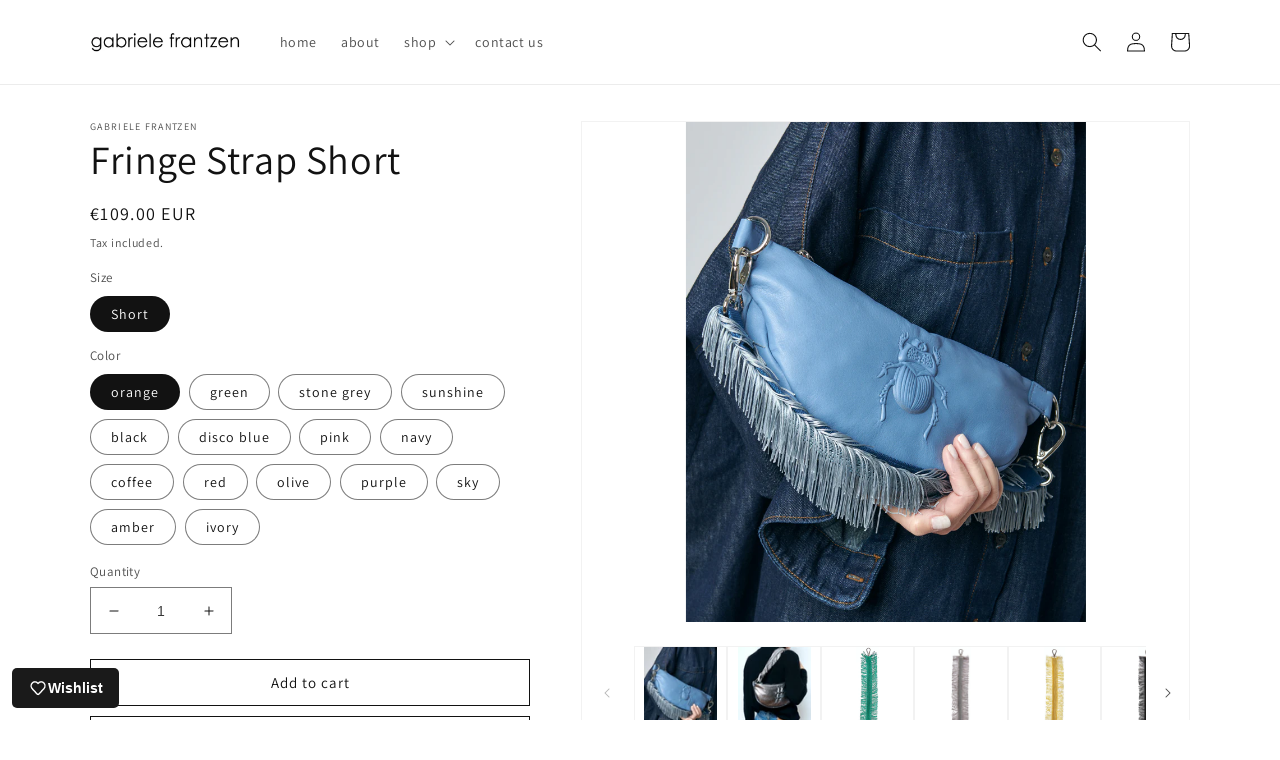

--- FILE ---
content_type: text/html; charset=utf-8
request_url: https://shop.gabriele-frantzen.com/products/fringe-strap-short
body_size: 56273
content:















<!doctype html>
<html class="no-js" lang="en">
  <head>
    <meta charset="utf-8">
    <meta http-equiv="X-UA-Compatible" content="IE=edge">
    <meta name="viewport" content="width=device-width,initial-scale=1">
    <meta name="theme-color" content="">
    <link rel="canonical" href="https://shop.gabriele-frantzen.com/products/fringe-strap-short">
    <link rel="preconnect" href="https://cdn.shopify.com" crossorigin><link rel="preconnect" href="https://fonts.shopifycdn.com" crossorigin><title>
      Fringe Strap Short
 &ndash; gabriele frantzen</title>

    
      <meta name="description" content="Gabriele’s fringed bag strap will take your everyday belt bag or any bag to the next level. Attach it via metal clips to the label&#39;s decorative belt bag or to any bag for an on-trend look. Made in Germany">
    

    

<meta property="og:site_name" content="gabriele frantzen">
<meta property="og:url" content="https://shop.gabriele-frantzen.com/products/fringe-strap-short">
<meta property="og:title" content="Fringe Strap Short">
<meta property="og:type" content="product">
<meta property="og:description" content="Gabriele’s fringed bag strap will take your everyday belt bag or any bag to the next level. Attach it via metal clips to the label&#39;s decorative belt bag or to any bag for an on-trend look. Made in Germany"><meta property="og:image" content="http://shop.gabriele-frantzen.com/cdn/shop/files/BeltbagScarabsky_fringestrapskyMood.jpg?v=1700559268">
  <meta property="og:image:secure_url" content="https://shop.gabriele-frantzen.com/cdn/shop/files/BeltbagScarabsky_fringestrapskyMood.jpg?v=1700559268">
  <meta property="og:image:width" content="3715">
  <meta property="og:image:height" content="4643"><meta property="og:price:amount" content="109.00">
  <meta property="og:price:currency" content="EUR"><meta name="twitter:card" content="summary_large_image">
<meta name="twitter:title" content="Fringe Strap Short">
<meta name="twitter:description" content="Gabriele’s fringed bag strap will take your everyday belt bag or any bag to the next level. Attach it via metal clips to the label&#39;s decorative belt bag or to any bag for an on-trend look. Made in Germany">


    <script src="//shop.gabriele-frantzen.com/cdn/shop/t/4/assets/global.js?v=149496944046504657681668090871" defer="defer"></script>
    
  <script>window.performance && window.performance.mark && window.performance.mark('shopify.content_for_header.start');</script><meta id="shopify-digital-wallet" name="shopify-digital-wallet" content="/22423287/digital_wallets/dialog">
<meta name="shopify-checkout-api-token" content="b4eeee6b8bf0202cf2bb31016559ccc3">
<meta id="in-context-paypal-metadata" data-shop-id="22423287" data-venmo-supported="false" data-environment="production" data-locale="en_US" data-paypal-v4="true" data-currency="EUR">
<link rel="alternate" hreflang="x-default" href="https://shop.gabriele-frantzen.com/products/fringe-strap-short">
<link rel="alternate" hreflang="en" href="https://shop.gabriele-frantzen.com/products/fringe-strap-short">
<link rel="alternate" hreflang="de" href="https://shop.gabriele-frantzen.com/de/products/fringe-strap-short">
<link rel="alternate" type="application/json+oembed" href="https://shop.gabriele-frantzen.com/products/fringe-strap-short.oembed">
<script async="async" src="/checkouts/internal/preloads.js?locale=en-DE"></script>
<script id="shopify-features" type="application/json">{"accessToken":"b4eeee6b8bf0202cf2bb31016559ccc3","betas":["rich-media-storefront-analytics"],"domain":"shop.gabriele-frantzen.com","predictiveSearch":true,"shopId":22423287,"locale":"en"}</script>
<script>var Shopify = Shopify || {};
Shopify.shop = "gabriele-frantzen.myshopify.com";
Shopify.locale = "en";
Shopify.currency = {"active":"EUR","rate":"1.0"};
Shopify.country = "DE";
Shopify.theme = {"name":"Dawn","id":133567414537,"schema_name":"Dawn","schema_version":"7.0.1","theme_store_id":887,"role":"main"};
Shopify.theme.handle = "null";
Shopify.theme.style = {"id":null,"handle":null};
Shopify.cdnHost = "shop.gabriele-frantzen.com/cdn";
Shopify.routes = Shopify.routes || {};
Shopify.routes.root = "/";</script>
<script type="module">!function(o){(o.Shopify=o.Shopify||{}).modules=!0}(window);</script>
<script>!function(o){function n(){var o=[];function n(){o.push(Array.prototype.slice.apply(arguments))}return n.q=o,n}var t=o.Shopify=o.Shopify||{};t.loadFeatures=n(),t.autoloadFeatures=n()}(window);</script>
<script id="shop-js-analytics" type="application/json">{"pageType":"product"}</script>
<script defer="defer" async type="module" src="//shop.gabriele-frantzen.com/cdn/shopifycloud/shop-js/modules/v2/client.init-shop-cart-sync_BdyHc3Nr.en.esm.js"></script>
<script defer="defer" async type="module" src="//shop.gabriele-frantzen.com/cdn/shopifycloud/shop-js/modules/v2/chunk.common_Daul8nwZ.esm.js"></script>
<script type="module">
  await import("//shop.gabriele-frantzen.com/cdn/shopifycloud/shop-js/modules/v2/client.init-shop-cart-sync_BdyHc3Nr.en.esm.js");
await import("//shop.gabriele-frantzen.com/cdn/shopifycloud/shop-js/modules/v2/chunk.common_Daul8nwZ.esm.js");

  window.Shopify.SignInWithShop?.initShopCartSync?.({"fedCMEnabled":true,"windoidEnabled":true});

</script>
<script>(function() {
  var isLoaded = false;
  function asyncLoad() {
    if (isLoaded) return;
    isLoaded = true;
    var urls = ["\/\/d1liekpayvooaz.cloudfront.net\/apps\/customizery\/customizery.js?shop=gabriele-frantzen.myshopify.com","https:\/\/static.klaviyo.com\/onsite\/js\/klaviyo.js?company_id=PVkVBr\u0026shop=gabriele-frantzen.myshopify.com","https:\/\/static.klaviyo.com\/onsite\/js\/klaviyo.js?company_id=MjXhVD\u0026shop=gabriele-frantzen.myshopify.com","\/\/shopify.privy.com\/widget.js?shop=gabriele-frantzen.myshopify.com","\/\/shopify.privy.com\/widget.js?shop=gabriele-frantzen.myshopify.com","https:\/\/cdn.shopify.com\/s\/files\/1\/2242\/3287\/t\/2\/assets\/loy_22423287.js?v=1620031319\u0026shop=gabriele-frantzen.myshopify.com","https:\/\/seo.apps.avada.io\/avada-seo-installed.js?shop=gabriele-frantzen.myshopify.com","https:\/\/chimpstatic.com\/mcjs-connected\/js\/users\/0f3661deb445fb2e8bb6e5f01\/38b966e47e25add7e31ce9b26.js?shop=gabriele-frantzen.myshopify.com","https:\/\/na.shgcdn3.com\/pixel-collector.js?shop=gabriele-frantzen.myshopify.com"];
    for (var i = 0; i < urls.length; i++) {
      var s = document.createElement('script');
      s.type = 'text/javascript';
      s.async = true;
      s.src = urls[i];
      var x = document.getElementsByTagName('script')[0];
      x.parentNode.insertBefore(s, x);
    }
  };
  if(window.attachEvent) {
    window.attachEvent('onload', asyncLoad);
  } else {
    window.addEventListener('load', asyncLoad, false);
  }
})();</script>
<script id="__st">var __st={"a":22423287,"offset":3600,"reqid":"79da6275-1362-48ea-80b9-de17e1a4b2ab-1768998505","pageurl":"shop.gabriele-frantzen.com\/products\/fringe-strap-short","u":"9fffd8309ae9","p":"product","rtyp":"product","rid":4363235229811};</script>
<script>window.ShopifyPaypalV4VisibilityTracking = true;</script>
<script id="captcha-bootstrap">!function(){'use strict';const t='contact',e='account',n='new_comment',o=[[t,t],['blogs',n],['comments',n],[t,'customer']],c=[[e,'customer_login'],[e,'guest_login'],[e,'recover_customer_password'],[e,'create_customer']],r=t=>t.map((([t,e])=>`form[action*='/${t}']:not([data-nocaptcha='true']) input[name='form_type'][value='${e}']`)).join(','),a=t=>()=>t?[...document.querySelectorAll(t)].map((t=>t.form)):[];function s(){const t=[...o],e=r(t);return a(e)}const i='password',u='form_key',d=['recaptcha-v3-token','g-recaptcha-response','h-captcha-response',i],f=()=>{try{return window.sessionStorage}catch{return}},m='__shopify_v',_=t=>t.elements[u];function p(t,e,n=!1){try{const o=window.sessionStorage,c=JSON.parse(o.getItem(e)),{data:r}=function(t){const{data:e,action:n}=t;return t[m]||n?{data:e,action:n}:{data:t,action:n}}(c);for(const[e,n]of Object.entries(r))t.elements[e]&&(t.elements[e].value=n);n&&o.removeItem(e)}catch(o){console.error('form repopulation failed',{error:o})}}const l='form_type',E='cptcha';function T(t){t.dataset[E]=!0}const w=window,h=w.document,L='Shopify',v='ce_forms',y='captcha';let A=!1;((t,e)=>{const n=(g='f06e6c50-85a8-45c8-87d0-21a2b65856fe',I='https://cdn.shopify.com/shopifycloud/storefront-forms-hcaptcha/ce_storefront_forms_captcha_hcaptcha.v1.5.2.iife.js',D={infoText:'Protected by hCaptcha',privacyText:'Privacy',termsText:'Terms'},(t,e,n)=>{const o=w[L][v],c=o.bindForm;if(c)return c(t,g,e,D).then(n);var r;o.q.push([[t,g,e,D],n]),r=I,A||(h.body.append(Object.assign(h.createElement('script'),{id:'captcha-provider',async:!0,src:r})),A=!0)});var g,I,D;w[L]=w[L]||{},w[L][v]=w[L][v]||{},w[L][v].q=[],w[L][y]=w[L][y]||{},w[L][y].protect=function(t,e){n(t,void 0,e),T(t)},Object.freeze(w[L][y]),function(t,e,n,w,h,L){const[v,y,A,g]=function(t,e,n){const i=e?o:[],u=t?c:[],d=[...i,...u],f=r(d),m=r(i),_=r(d.filter((([t,e])=>n.includes(e))));return[a(f),a(m),a(_),s()]}(w,h,L),I=t=>{const e=t.target;return e instanceof HTMLFormElement?e:e&&e.form},D=t=>v().includes(t);t.addEventListener('submit',(t=>{const e=I(t);if(!e)return;const n=D(e)&&!e.dataset.hcaptchaBound&&!e.dataset.recaptchaBound,o=_(e),c=g().includes(e)&&(!o||!o.value);(n||c)&&t.preventDefault(),c&&!n&&(function(t){try{if(!f())return;!function(t){const e=f();if(!e)return;const n=_(t);if(!n)return;const o=n.value;o&&e.removeItem(o)}(t);const e=Array.from(Array(32),(()=>Math.random().toString(36)[2])).join('');!function(t,e){_(t)||t.append(Object.assign(document.createElement('input'),{type:'hidden',name:u})),t.elements[u].value=e}(t,e),function(t,e){const n=f();if(!n)return;const o=[...t.querySelectorAll(`input[type='${i}']`)].map((({name:t})=>t)),c=[...d,...o],r={};for(const[a,s]of new FormData(t).entries())c.includes(a)||(r[a]=s);n.setItem(e,JSON.stringify({[m]:1,action:t.action,data:r}))}(t,e)}catch(e){console.error('failed to persist form',e)}}(e),e.submit())}));const S=(t,e)=>{t&&!t.dataset[E]&&(n(t,e.some((e=>e===t))),T(t))};for(const o of['focusin','change'])t.addEventListener(o,(t=>{const e=I(t);D(e)&&S(e,y())}));const B=e.get('form_key'),M=e.get(l),P=B&&M;t.addEventListener('DOMContentLoaded',(()=>{const t=y();if(P)for(const e of t)e.elements[l].value===M&&p(e,B);[...new Set([...A(),...v().filter((t=>'true'===t.dataset.shopifyCaptcha))])].forEach((e=>S(e,t)))}))}(h,new URLSearchParams(w.location.search),n,t,e,['guest_login'])})(!0,!0)}();</script>
<script integrity="sha256-4kQ18oKyAcykRKYeNunJcIwy7WH5gtpwJnB7kiuLZ1E=" data-source-attribution="shopify.loadfeatures" defer="defer" src="//shop.gabriele-frantzen.com/cdn/shopifycloud/storefront/assets/storefront/load_feature-a0a9edcb.js" crossorigin="anonymous"></script>
<script data-source-attribution="shopify.dynamic_checkout.dynamic.init">var Shopify=Shopify||{};Shopify.PaymentButton=Shopify.PaymentButton||{isStorefrontPortableWallets:!0,init:function(){window.Shopify.PaymentButton.init=function(){};var t=document.createElement("script");t.src="https://shop.gabriele-frantzen.com/cdn/shopifycloud/portable-wallets/latest/portable-wallets.en.js",t.type="module",document.head.appendChild(t)}};
</script>
<script data-source-attribution="shopify.dynamic_checkout.buyer_consent">
  function portableWalletsHideBuyerConsent(e){var t=document.getElementById("shopify-buyer-consent"),n=document.getElementById("shopify-subscription-policy-button");t&&n&&(t.classList.add("hidden"),t.setAttribute("aria-hidden","true"),n.removeEventListener("click",e))}function portableWalletsShowBuyerConsent(e){var t=document.getElementById("shopify-buyer-consent"),n=document.getElementById("shopify-subscription-policy-button");t&&n&&(t.classList.remove("hidden"),t.removeAttribute("aria-hidden"),n.addEventListener("click",e))}window.Shopify?.PaymentButton&&(window.Shopify.PaymentButton.hideBuyerConsent=portableWalletsHideBuyerConsent,window.Shopify.PaymentButton.showBuyerConsent=portableWalletsShowBuyerConsent);
</script>
<script>
  function portableWalletsCleanup(e){e&&e.src&&console.error("Failed to load portable wallets script "+e.src);var t=document.querySelectorAll("shopify-accelerated-checkout .shopify-payment-button__skeleton, shopify-accelerated-checkout-cart .wallet-cart-button__skeleton"),e=document.getElementById("shopify-buyer-consent");for(let e=0;e<t.length;e++)t[e].remove();e&&e.remove()}function portableWalletsNotLoadedAsModule(e){e instanceof ErrorEvent&&"string"==typeof e.message&&e.message.includes("import.meta")&&"string"==typeof e.filename&&e.filename.includes("portable-wallets")&&(window.removeEventListener("error",portableWalletsNotLoadedAsModule),window.Shopify.PaymentButton.failedToLoad=e,"loading"===document.readyState?document.addEventListener("DOMContentLoaded",window.Shopify.PaymentButton.init):window.Shopify.PaymentButton.init())}window.addEventListener("error",portableWalletsNotLoadedAsModule);
</script>

<script type="module" src="https://shop.gabriele-frantzen.com/cdn/shopifycloud/portable-wallets/latest/portable-wallets.en.js" onError="portableWalletsCleanup(this)" crossorigin="anonymous"></script>
<script nomodule>
  document.addEventListener("DOMContentLoaded", portableWalletsCleanup);
</script>

<link id="shopify-accelerated-checkout-styles" rel="stylesheet" media="screen" href="https://shop.gabriele-frantzen.com/cdn/shopifycloud/portable-wallets/latest/accelerated-checkout-backwards-compat.css" crossorigin="anonymous">
<style id="shopify-accelerated-checkout-cart">
        #shopify-buyer-consent {
  margin-top: 1em;
  display: inline-block;
  width: 100%;
}

#shopify-buyer-consent.hidden {
  display: none;
}

#shopify-subscription-policy-button {
  background: none;
  border: none;
  padding: 0;
  text-decoration: underline;
  font-size: inherit;
  cursor: pointer;
}

#shopify-subscription-policy-button::before {
  box-shadow: none;
}

      </style>
<script id="sections-script" data-sections="header,footer" defer="defer" src="//shop.gabriele-frantzen.com/cdn/shop/t/4/compiled_assets/scripts.js?v=6630"></script>
<script>window.performance && window.performance.mark && window.performance.mark('shopify.content_for_header.end');</script>
  





  <script type="text/javascript">
    
      window.__shgMoneyFormat = window.__shgMoneyFormat || {"EUR":{"currency":"EUR","currency_symbol":"€","currency_symbol_location":"left","decimal_places":2,"decimal_separator":".","thousands_separator":","}};
    
    window.__shgCurrentCurrencyCode = window.__shgCurrentCurrencyCode || {
      currency: "EUR",
      currency_symbol: "€",
      decimal_separator: ".",
      thousands_separator: ",",
      decimal_places: 2,
      currency_symbol_location: "left"
    };
  </script>





    <style data-shopify>
      @font-face {
  font-family: Assistant;
  font-weight: 400;
  font-style: normal;
  font-display: swap;
  src: url("//shop.gabriele-frantzen.com/cdn/fonts/assistant/assistant_n4.9120912a469cad1cc292572851508ca49d12e768.woff2") format("woff2"),
       url("//shop.gabriele-frantzen.com/cdn/fonts/assistant/assistant_n4.6e9875ce64e0fefcd3f4446b7ec9036b3ddd2985.woff") format("woff");
}

      @font-face {
  font-family: Assistant;
  font-weight: 700;
  font-style: normal;
  font-display: swap;
  src: url("//shop.gabriele-frantzen.com/cdn/fonts/assistant/assistant_n7.bf44452348ec8b8efa3aa3068825305886b1c83c.woff2") format("woff2"),
       url("//shop.gabriele-frantzen.com/cdn/fonts/assistant/assistant_n7.0c887fee83f6b3bda822f1150b912c72da0f7b64.woff") format("woff");
}

      
      
      @font-face {
  font-family: Assistant;
  font-weight: 400;
  font-style: normal;
  font-display: swap;
  src: url("//shop.gabriele-frantzen.com/cdn/fonts/assistant/assistant_n4.9120912a469cad1cc292572851508ca49d12e768.woff2") format("woff2"),
       url("//shop.gabriele-frantzen.com/cdn/fonts/assistant/assistant_n4.6e9875ce64e0fefcd3f4446b7ec9036b3ddd2985.woff") format("woff");
}


      :root {
        --font-body-family: Assistant, sans-serif;
        --font-body-style: normal;
        --font-body-weight: 400;
        --font-body-weight-bold: 700;

        --font-heading-family: Assistant, sans-serif;
        --font-heading-style: normal;
        --font-heading-weight: 400;

        --font-body-scale: 1.0;
        --font-heading-scale: 1.0;

        --color-base-text: 18, 18, 18;
        --color-shadow: 18, 18, 18;
        --color-base-background-1: 255, 255, 255;
        --color-base-background-2: 243, 243, 243;
        --color-base-solid-button-labels: 255, 255, 255;
        --color-base-outline-button-labels: 18, 18, 18;
        --color-base-accent-1: 18, 18, 18;
        --color-base-accent-2: 51, 79, 180;
        --payment-terms-background-color: #ffffff;

        --gradient-base-background-1: #ffffff;
        --gradient-base-background-2: #f3f3f3;
        --gradient-base-accent-1: #121212;
        --gradient-base-accent-2: #334fb4;

        --media-padding: px;
        --media-border-opacity: 0.05;
        --media-border-width: 1px;
        --media-radius: 0px;
        --media-shadow-opacity: 0.0;
        --media-shadow-horizontal-offset: 0px;
        --media-shadow-vertical-offset: 4px;
        --media-shadow-blur-radius: 5px;
        --media-shadow-visible: 0;

        --page-width: 120rem;
        --page-width-margin: 0rem;

        --product-card-image-padding: 0.0rem;
        --product-card-corner-radius: 0.0rem;
        --product-card-text-alignment: left;
        --product-card-border-width: 0.0rem;
        --product-card-border-opacity: 0.1;
        --product-card-shadow-opacity: 0.0;
        --product-card-shadow-visible: 0;
        --product-card-shadow-horizontal-offset: 0.0rem;
        --product-card-shadow-vertical-offset: 0.4rem;
        --product-card-shadow-blur-radius: 0.5rem;

        --collection-card-image-padding: 0.0rem;
        --collection-card-corner-radius: 0.0rem;
        --collection-card-text-alignment: left;
        --collection-card-border-width: 0.0rem;
        --collection-card-border-opacity: 0.1;
        --collection-card-shadow-opacity: 0.0;
        --collection-card-shadow-visible: 0;
        --collection-card-shadow-horizontal-offset: 0.0rem;
        --collection-card-shadow-vertical-offset: 0.4rem;
        --collection-card-shadow-blur-radius: 0.5rem;

        --blog-card-image-padding: 0.0rem;
        --blog-card-corner-radius: 0.0rem;
        --blog-card-text-alignment: left;
        --blog-card-border-width: 0.0rem;
        --blog-card-border-opacity: 0.1;
        --blog-card-shadow-opacity: 0.0;
        --blog-card-shadow-visible: 0;
        --blog-card-shadow-horizontal-offset: 0.0rem;
        --blog-card-shadow-vertical-offset: 0.4rem;
        --blog-card-shadow-blur-radius: 0.5rem;

        --badge-corner-radius: 4.0rem;

        --popup-border-width: 1px;
        --popup-border-opacity: 0.1;
        --popup-corner-radius: 0px;
        --popup-shadow-opacity: 0.0;
        --popup-shadow-horizontal-offset: 0px;
        --popup-shadow-vertical-offset: 4px;
        --popup-shadow-blur-radius: 5px;

        --drawer-border-width: 1px;
        --drawer-border-opacity: 0.1;
        --drawer-shadow-opacity: 0.0;
        --drawer-shadow-horizontal-offset: 0px;
        --drawer-shadow-vertical-offset: 4px;
        --drawer-shadow-blur-radius: 5px;

        --spacing-sections-desktop: 0px;
        --spacing-sections-mobile: 0px;

        --grid-desktop-vertical-spacing: 8px;
        --grid-desktop-horizontal-spacing: 8px;
        --grid-mobile-vertical-spacing: 4px;
        --grid-mobile-horizontal-spacing: 4px;

        --text-boxes-border-opacity: 0.1;
        --text-boxes-border-width: 0px;
        --text-boxes-radius: 0px;
        --text-boxes-shadow-opacity: 0.0;
        --text-boxes-shadow-visible: 0;
        --text-boxes-shadow-horizontal-offset: 0px;
        --text-boxes-shadow-vertical-offset: 4px;
        --text-boxes-shadow-blur-radius: 5px;

        --buttons-radius: 0px;
        --buttons-radius-outset: 0px;
        --buttons-border-width: 1px;
        --buttons-border-opacity: 1.0;
        --buttons-shadow-opacity: 0.0;
        --buttons-shadow-visible: 0;
        --buttons-shadow-horizontal-offset: 0px;
        --buttons-shadow-vertical-offset: 4px;
        --buttons-shadow-blur-radius: 5px;
        --buttons-border-offset: 0px;

        --inputs-radius: 0px;
        --inputs-border-width: 1px;
        --inputs-border-opacity: 0.55;
        --inputs-shadow-opacity: 0.0;
        --inputs-shadow-horizontal-offset: 0px;
        --inputs-margin-offset: 0px;
        --inputs-shadow-vertical-offset: 4px;
        --inputs-shadow-blur-radius: 5px;
        --inputs-radius-outset: 0px;

        --variant-pills-radius: 40px;
        --variant-pills-border-width: 1px;
        --variant-pills-border-opacity: 0.55;
        --variant-pills-shadow-opacity: 0.0;
        --variant-pills-shadow-horizontal-offset: 0px;
        --variant-pills-shadow-vertical-offset: 4px;
        --variant-pills-shadow-blur-radius: 5px;
      }

      *,
      *::before,
      *::after {
        box-sizing: inherit;
      }

      html {
        box-sizing: border-box;
        font-size: calc(var(--font-body-scale) * 62.5%);
        height: 100%;
      }

      body {
        display: grid;
        grid-template-rows: auto auto 1fr auto;
        grid-template-columns: 100%;
        min-height: 100%;
        margin: 0;
        font-size: 1.5rem;
        letter-spacing: 0.06rem;
        line-height: calc(1 + 0.8 / var(--font-body-scale));
        font-family: var(--font-body-family);
        font-style: var(--font-body-style);
        font-weight: var(--font-body-weight);
      }

      @media screen and (min-width: 750px) {
        body {
          font-size: 1.6rem;
        }
      }
    </style>

    <link href="//shop.gabriele-frantzen.com/cdn/shop/t/4/assets/base.css?v=6157294079787413891710273256" rel="stylesheet" type="text/css" media="all" />
<link rel="preload" as="font" href="//shop.gabriele-frantzen.com/cdn/fonts/assistant/assistant_n4.9120912a469cad1cc292572851508ca49d12e768.woff2" type="font/woff2" crossorigin><link rel="preload" as="font" href="//shop.gabriele-frantzen.com/cdn/fonts/assistant/assistant_n4.9120912a469cad1cc292572851508ca49d12e768.woff2" type="font/woff2" crossorigin><link rel="stylesheet" href="//shop.gabriele-frantzen.com/cdn/shop/t/4/assets/component-predictive-search.css?v=83512081251802922551668090871" media="print" onload="this.media='all'"><script>document.documentElement.className = document.documentElement.className.replace('no-js', 'js');
    if (Shopify.designMode) {
      document.documentElement.classList.add('shopify-design-mode');
    }
    </script>
  <script type="text/javascript">
  window.Rivo = window.Rivo || {};
  window.Rivo.common = window.Rivo.common || {};
  window.Rivo.common.shop = {
    permanent_domain: 'gabriele-frantzen.myshopify.com',
    currency: "EUR",
    money_format: "€{{amount}}",
    id: 22423287
  };
  

  window.Rivo.common.template = 'product';
  window.Rivo.common.cart = {};
  window.Rivo.global_config = {"asset_urls":{"loy":{"api_js":"https:\/\/cdn.shopify.com\/s\/files\/1\/0194\/1736\/6592\/t\/1\/assets\/ba_rivo_api.js?v=1764090844","lp_js":"https:\/\/cdn.shopify.com\/s\/files\/1\/0194\/1736\/6592\/t\/1\/assets\/ba_rivo_lp.js?v=1764090843","lp_css":"https:\/\/cdn.shopify.com\/s\/files\/1\/0194\/1736\/6592\/t\/1\/assets\/ba_rivo_lp.css?v=1763487440","profile_js":"https:\/\/cdn.shopify.com\/s\/files\/1\/0194\/1736\/6592\/t\/1\/assets\/ba_rivo_profile.js?v=1764090842","profile_css":"https:\/\/cdn.shopify.com\/s\/files\/1\/0194\/1736\/6592\/t\/1\/assets\/ba_rivo_profile.css?v=1765147386","init_js":"https:\/\/cdn.shopify.com\/s\/files\/1\/0194\/1736\/6592\/t\/1\/assets\/ba_loy_init.js?v=1764090841","referrals_js":"https:\/\/cdn.shopify.com\/s\/files\/1\/0194\/1736\/6592\/t\/1\/assets\/ba_loy_referrals.js?v=1764090845","referrals_css":"https:\/\/cdn.shopify.com\/s\/files\/1\/0194\/1736\/6592\/t\/1\/assets\/ba_loy_referrals.css?v=1700287043","widget_js":"https:\/\/cdn.shopify.com\/s\/files\/1\/0037\/2110\/1430\/t\/963\/assets\/ba_loy_widget.js?v=1728252181","widget_css":"https:\/\/cdn.shopify.com\/s\/files\/1\/0194\/1736\/6592\/t\/1\/assets\/ba_loy_widget.css?v=1692840875","page_init_js":"https:\/\/cdn.shopify.com\/s\/files\/1\/0194\/1736\/6592\/t\/1\/assets\/ba_loy_page_init.js?v=1711433130","page_widget_js":"https:\/\/cdn.shopify.com\/s\/files\/1\/0194\/1736\/6592\/t\/1\/assets\/ba_loy_page_widget.js?v=1711432435","page_widget_css":"https:\/\/cdn.shopify.com\/s\/files\/1\/0194\/1736\/6592\/t\/1\/assets\/ba_loy_page.css?v=1693059047","page_preview_js":null,"app_proxy_applications_js":"https:\/\/cdn.shopify.com\/s\/files\/1\/0194\/1736\/6592\/t\/1\/assets\/app_proxy_application.js?v=1708835151"},"forms":{"init_js":"https:\/\/cdn.shopify.com\/s\/files\/1\/0194\/1736\/6592\/t\/1\/assets\/ba_forms_init.js?v=1711433134","widget_js":"https:\/\/cdn.shopify.com\/s\/files\/1\/0194\/1736\/6592\/t\/1\/assets\/ba_forms_widget.js?v=1711433135","forms_css":"https:\/\/cdn.shopify.com\/s\/files\/1\/0194\/1736\/6592\/t\/1\/assets\/ba_forms.css?v=1691714518"},"global":{"helper_js":"https:\/\/cdn.shopify.com\/s\/files\/1\/0194\/1736\/6592\/t\/1\/assets\/ba_tracking.js?v=1764090840"}},"proxy_paths":{"loy":"\/apps\/ba-loy","app_metrics":"\/apps\/ba-loy\/app_metrics"},"aat":["loy"],"pv":false,"sts":false,"bam":true,"batc":true,"fetch_url_to_string":false,"base_money_format":"€{{amount}}","online_store_version":1,"loy_js_api_enabled":false,"hide_console_ad":false,"shopify_markets_enabled":false,"google_client_id":"105612801293-i27f7uh4jfd7tajl14hqbqlvd6dr5psc.apps.googleusercontent.com","multipass_v_token":false,"clear_latest_order_cache":false,"shop":{"id":22423287,"name":"gabriele frantzen","domain":"shop.gabriele-frantzen.com"},"theme_extension_local_assets":false};

  
    if (window.Rivo.common.template == 'product'){
      window.Rivo.common.product = {
        id: 4363235229811, price: 10900, handle: "fringe-strap-short", tags: null,
        available: true, title: "Fringe Strap Short", variants: [{"id":31219494060147,"title":"Short \/ orange","option1":"Short","option2":"orange","option3":null,"sku":"","requires_shipping":true,"taxable":true,"featured_image":{"id":13979750301811,"product_id":4363235229811,"position":3,"created_at":"2020-03-08T18:35:19+01:00","updated_at":"2023-11-21T10:34:28+01:00","alt":null,"width":298,"height":1176,"src":"\/\/shop.gabriele-frantzen.com\/cdn\/shop\/products\/Capture_d_ecran_2020-03-08_a_18.33.28.png?v=1700559268","variant_ids":[31219494060147]},"available":true,"name":"Fringe Strap Short - Short \/ orange","public_title":"Short \/ orange","options":["Short","orange"],"price":10900,"weight":0,"compare_at_price":null,"inventory_quantity":2,"inventory_management":"shopify","inventory_policy":"deny","barcode":"","featured_media":{"alt":null,"id":6152683946099,"position":3,"preview_image":{"aspect_ratio":0.253,"height":1176,"width":298,"src":"\/\/shop.gabriele-frantzen.com\/cdn\/shop\/products\/Capture_d_ecran_2020-03-08_a_18.33.28.png?v=1700559268"}},"requires_selling_plan":false,"selling_plan_allocations":[]},{"id":31219494092915,"title":"Short \/ green","option1":"Short","option2":"green","option3":null,"sku":"","requires_shipping":true,"taxable":true,"featured_image":{"id":13979750465651,"product_id":4363235229811,"position":4,"created_at":"2020-03-08T18:35:19+01:00","updated_at":"2023-11-21T10:34:28+01:00","alt":null,"width":294,"height":1170,"src":"\/\/shop.gabriele-frantzen.com\/cdn\/shop\/products\/Capture_d_ecran_2020-03-08_a_18.34.18.png?v=1700559268","variant_ids":[31219494092915]},"available":true,"name":"Fringe Strap Short - Short \/ green","public_title":"Short \/ green","options":["Short","green"],"price":10900,"weight":0,"compare_at_price":null,"inventory_quantity":2,"inventory_management":"shopify","inventory_policy":"deny","barcode":"","featured_media":{"alt":null,"id":6152684109939,"position":4,"preview_image":{"aspect_ratio":0.251,"height":1170,"width":294,"src":"\/\/shop.gabriele-frantzen.com\/cdn\/shop\/products\/Capture_d_ecran_2020-03-08_a_18.34.18.png?v=1700559268"}},"requires_selling_plan":false,"selling_plan_allocations":[]},{"id":31219494125683,"title":"Short \/ stone grey","option1":"Short","option2":"stone grey","option3":null,"sku":"","requires_shipping":true,"taxable":true,"featured_image":{"id":13979750334579,"product_id":4363235229811,"position":5,"created_at":"2020-03-08T18:35:19+01:00","updated_at":"2023-11-21T10:34:28+01:00","alt":null,"width":266,"height":1186,"src":"\/\/shop.gabriele-frantzen.com\/cdn\/shop\/products\/Capture_d_ecran_2020-03-08_a_18.33.39.png?v=1700559268","variant_ids":[31219494125683]},"available":false,"name":"Fringe Strap Short - Short \/ stone grey","public_title":"Short \/ stone grey","options":["Short","stone grey"],"price":10900,"weight":0,"compare_at_price":null,"inventory_quantity":0,"inventory_management":"shopify","inventory_policy":"deny","barcode":"","featured_media":{"alt":null,"id":6152683978867,"position":5,"preview_image":{"aspect_ratio":0.224,"height":1186,"width":266,"src":"\/\/shop.gabriele-frantzen.com\/cdn\/shop\/products\/Capture_d_ecran_2020-03-08_a_18.33.39.png?v=1700559268"}},"requires_selling_plan":false,"selling_plan_allocations":[]},{"id":31219494158451,"title":"Short \/ sunshine","option1":"Short","option2":"sunshine","option3":null,"sku":"","requires_shipping":true,"taxable":true,"featured_image":{"id":13979750367347,"product_id":4363235229811,"position":6,"created_at":"2020-03-08T18:35:19+01:00","updated_at":"2023-11-21T10:34:28+01:00","alt":null,"width":262,"height":1166,"src":"\/\/shop.gabriele-frantzen.com\/cdn\/shop\/products\/Capture_d_ecran_2020-03-08_a_18.33.46.png?v=1700559268","variant_ids":[31219494158451]},"available":true,"name":"Fringe Strap Short - Short \/ sunshine","public_title":"Short \/ sunshine","options":["Short","sunshine"],"price":10900,"weight":0,"compare_at_price":null,"inventory_quantity":3,"inventory_management":"shopify","inventory_policy":"deny","barcode":"","featured_media":{"alt":null,"id":6152684011635,"position":6,"preview_image":{"aspect_ratio":0.225,"height":1166,"width":262,"src":"\/\/shop.gabriele-frantzen.com\/cdn\/shop\/products\/Capture_d_ecran_2020-03-08_a_18.33.46.png?v=1700559268"}},"requires_selling_plan":false,"selling_plan_allocations":[]},{"id":31219494191219,"title":"Short \/ black","option1":"Short","option2":"black","option3":null,"sku":"","requires_shipping":true,"taxable":true,"featured_image":{"id":13979750563955,"product_id":4363235229811,"position":7,"created_at":"2020-03-08T18:35:19+01:00","updated_at":"2023-11-21T10:34:28+01:00","alt":null,"width":242,"height":1186,"src":"\/\/shop.gabriele-frantzen.com\/cdn\/shop\/products\/Capture_d_ecran_2020-03-08_a_18.34.44.png?v=1700559268","variant_ids":[31219494191219]},"available":true,"name":"Fringe Strap Short - Short \/ black","public_title":"Short \/ black","options":["Short","black"],"price":10900,"weight":0,"compare_at_price":null,"inventory_quantity":3,"inventory_management":"shopify","inventory_policy":"deny","barcode":"","featured_media":{"alt":null,"id":6152684208243,"position":7,"preview_image":{"aspect_ratio":0.204,"height":1186,"width":242,"src":"\/\/shop.gabriele-frantzen.com\/cdn\/shop\/products\/Capture_d_ecran_2020-03-08_a_18.34.44.png?v=1700559268"}},"requires_selling_plan":false,"selling_plan_allocations":[]},{"id":31219494223987,"title":"Short \/ disco blue","option1":"Short","option2":"disco blue","option3":null,"sku":"","requires_shipping":true,"taxable":true,"featured_image":{"id":13979750400115,"product_id":4363235229811,"position":8,"created_at":"2020-03-08T18:35:19+01:00","updated_at":"2023-11-21T10:34:28+01:00","alt":null,"width":262,"height":1200,"src":"\/\/shop.gabriele-frantzen.com\/cdn\/shop\/products\/Capture_d_ecran_2020-03-08_a_18.33.54.png?v=1700559268","variant_ids":[31219494223987]},"available":true,"name":"Fringe Strap Short - Short \/ disco blue","public_title":"Short \/ disco blue","options":["Short","disco blue"],"price":10900,"weight":0,"compare_at_price":null,"inventory_quantity":5,"inventory_management":"shopify","inventory_policy":"deny","barcode":"","featured_media":{"alt":null,"id":6152684044403,"position":8,"preview_image":{"aspect_ratio":0.218,"height":1200,"width":262,"src":"\/\/shop.gabriele-frantzen.com\/cdn\/shop\/products\/Capture_d_ecran_2020-03-08_a_18.33.54.png?v=1700559268"}},"requires_selling_plan":false,"selling_plan_allocations":[]},{"id":31219494256755,"title":"Short \/ pink","option1":"Short","option2":"pink","option3":null,"sku":"","requires_shipping":true,"taxable":true,"featured_image":{"id":13979750498419,"product_id":4363235229811,"position":9,"created_at":"2020-03-08T18:35:19+01:00","updated_at":"2023-11-21T10:34:28+01:00","alt":null,"width":262,"height":1176,"src":"\/\/shop.gabriele-frantzen.com\/cdn\/shop\/products\/Capture_d_ecran_2020-03-08_a_18.34.26.png?v=1700559268","variant_ids":[31219494256755]},"available":true,"name":"Fringe Strap Short - Short \/ pink","public_title":"Short \/ pink","options":["Short","pink"],"price":10900,"weight":0,"compare_at_price":null,"inventory_quantity":4,"inventory_management":"shopify","inventory_policy":"deny","barcode":"","featured_media":{"alt":null,"id":6152684142707,"position":9,"preview_image":{"aspect_ratio":0.223,"height":1176,"width":262,"src":"\/\/shop.gabriele-frantzen.com\/cdn\/shop\/products\/Capture_d_ecran_2020-03-08_a_18.34.26.png?v=1700559268"}},"requires_selling_plan":false,"selling_plan_allocations":[]},{"id":31219494289523,"title":"Short \/ navy","option1":"Short","option2":"navy","option3":null,"sku":"","requires_shipping":true,"taxable":true,"featured_image":{"id":13979750531187,"product_id":4363235229811,"position":10,"created_at":"2020-03-08T18:35:19+01:00","updated_at":"2023-11-21T10:34:28+01:00","alt":null,"width":236,"height":1196,"src":"\/\/shop.gabriele-frantzen.com\/cdn\/shop\/products\/Capture_d_ecran_2020-03-08_a_18.34.35.png?v=1700559268","variant_ids":[31219494289523]},"available":true,"name":"Fringe Strap Short - Short \/ navy","public_title":"Short \/ navy","options":["Short","navy"],"price":10900,"weight":0,"compare_at_price":null,"inventory_quantity":2,"inventory_management":"shopify","inventory_policy":"deny","barcode":"","featured_media":{"alt":null,"id":6152684175475,"position":10,"preview_image":{"aspect_ratio":0.197,"height":1196,"width":236,"src":"\/\/shop.gabriele-frantzen.com\/cdn\/shop\/products\/Capture_d_ecran_2020-03-08_a_18.34.35.png?v=1700559268"}},"requires_selling_plan":false,"selling_plan_allocations":[]},{"id":31439645606003,"title":"Short \/ coffee","option1":"Short","option2":"coffee","option3":null,"sku":"","requires_shipping":true,"taxable":true,"featured_image":{"id":13979750432883,"product_id":4363235229811,"position":11,"created_at":"2020-03-08T18:35:19+01:00","updated_at":"2023-11-21T10:34:28+01:00","alt":null,"width":254,"height":1194,"src":"\/\/shop.gabriele-frantzen.com\/cdn\/shop\/products\/Capture_d_ecran_2020-03-08_a_18.34.04.png?v=1700559268","variant_ids":[31439645606003]},"available":true,"name":"Fringe Strap Short - Short \/ coffee","public_title":"Short \/ coffee","options":["Short","coffee"],"price":10900,"weight":0,"compare_at_price":null,"inventory_quantity":1,"inventory_management":"shopify","inventory_policy":"deny","barcode":"","featured_media":{"alt":null,"id":6152684077171,"position":11,"preview_image":{"aspect_ratio":0.213,"height":1194,"width":254,"src":"\/\/shop.gabriele-frantzen.com\/cdn\/shop\/products\/Capture_d_ecran_2020-03-08_a_18.34.04.png?v=1700559268"}},"requires_selling_plan":false,"selling_plan_allocations":[]},{"id":31439679619187,"title":"Short \/ red","option1":"Short","option2":"red","option3":null,"sku":"","requires_shipping":true,"taxable":true,"featured_image":{"id":13979750596723,"product_id":4363235229811,"position":12,"created_at":"2020-03-08T18:35:19+01:00","updated_at":"2023-11-21T10:34:28+01:00","alt":null,"width":276,"height":1198,"src":"\/\/shop.gabriele-frantzen.com\/cdn\/shop\/products\/Capture_d_ecran_2020-03-08_a_18.34.50.png?v=1700559268","variant_ids":[31439679619187]},"available":true,"name":"Fringe Strap Short - Short \/ red","public_title":"Short \/ red","options":["Short","red"],"price":10900,"weight":0,"compare_at_price":null,"inventory_quantity":2,"inventory_management":"shopify","inventory_policy":"deny","barcode":"","featured_media":{"alt":null,"id":6152684241011,"position":12,"preview_image":{"aspect_ratio":0.23,"height":1198,"width":276,"src":"\/\/shop.gabriele-frantzen.com\/cdn\/shop\/products\/Capture_d_ecran_2020-03-08_a_18.34.50.png?v=1700559268"}},"requires_selling_plan":false,"selling_plan_allocations":[]},{"id":32066533294195,"title":"Short \/ olive","option1":"Short","option2":"olive","option3":null,"sku":"","requires_shipping":true,"taxable":true,"featured_image":{"id":15301262868595,"product_id":4363235229811,"position":13,"created_at":"2020-10-12T14:58:08+02:00","updated_at":"2023-11-21T10:34:28+01:00","alt":null,"width":330,"height":1066,"src":"\/\/shop.gabriele-frantzen.com\/cdn\/shop\/products\/Captured_ecran2020-10-12a14.57.14.png?v=1700559268","variant_ids":[32066533294195]},"available":true,"name":"Fringe Strap Short - Short \/ olive","public_title":"Short \/ olive","options":["Short","olive"],"price":10900,"weight":0,"compare_at_price":null,"inventory_quantity":2,"inventory_management":"shopify","inventory_policy":"deny","barcode":"","featured_media":{"alt":null,"id":7474812747891,"position":13,"preview_image":{"aspect_ratio":0.31,"height":1066,"width":330,"src":"\/\/shop.gabriele-frantzen.com\/cdn\/shop\/products\/Captured_ecran2020-10-12a14.57.14.png?v=1700559268"}},"requires_selling_plan":false,"selling_plan_allocations":[]},{"id":32066533589107,"title":"Short \/ purple","option1":"Short","option2":"purple","option3":null,"sku":"","requires_shipping":true,"taxable":true,"featured_image":{"id":15301262835827,"product_id":4363235229811,"position":14,"created_at":"2020-10-12T14:58:07+02:00","updated_at":"2023-11-21T10:34:28+01:00","alt":null,"width":324,"height":1040,"src":"\/\/shop.gabriele-frantzen.com\/cdn\/shop\/products\/Captured_ecran2020-10-12a14.57.07.png?v=1700559268","variant_ids":[32066533589107]},"available":true,"name":"Fringe Strap Short - Short \/ purple","public_title":"Short \/ purple","options":["Short","purple"],"price":10900,"weight":0,"compare_at_price":null,"inventory_quantity":2,"inventory_management":"shopify","inventory_policy":"deny","barcode":"","featured_media":{"alt":null,"id":7474812715123,"position":14,"preview_image":{"aspect_ratio":0.312,"height":1040,"width":324,"src":"\/\/shop.gabriele-frantzen.com\/cdn\/shop\/products\/Captured_ecran2020-10-12a14.57.07.png?v=1700559268"}},"requires_selling_plan":false,"selling_plan_allocations":[]},{"id":42135420076206,"title":"Short \/ sky","option1":"Short","option2":"sky","option3":null,"sku":"","requires_shipping":true,"taxable":true,"featured_image":{"id":31116510691502,"product_id":4363235229811,"position":15,"created_at":"2022-01-26T15:25:04+01:00","updated_at":"2023-11-21T10:34:28+01:00","alt":null,"width":250,"height":1046,"src":"\/\/shop.gabriele-frantzen.com\/cdn\/shop\/products\/Captured_ecran2022-01-26a15.24.32.png?v=1700559268","variant_ids":[42135420076206]},"available":true,"name":"Fringe Strap Short - Short \/ sky","public_title":"Short \/ sky","options":["Short","sky"],"price":10900,"weight":0,"compare_at_price":null,"inventory_quantity":2,"inventory_management":"shopify","inventory_policy":"deny","barcode":"","featured_media":{"alt":null,"id":23429543788718,"position":15,"preview_image":{"aspect_ratio":0.239,"height":1046,"width":250,"src":"\/\/shop.gabriele-frantzen.com\/cdn\/shop\/products\/Captured_ecran2022-01-26a15.24.32.png?v=1700559268"}},"requires_selling_plan":false,"selling_plan_allocations":[]},{"id":42135420108974,"title":"Short \/ amber","option1":"Short","option2":"amber","option3":null,"sku":"","requires_shipping":true,"taxable":true,"featured_image":{"id":31116510920878,"product_id":4363235229811,"position":16,"created_at":"2022-01-26T15:25:08+01:00","updated_at":"2023-11-21T10:34:28+01:00","alt":null,"width":262,"height":1048,"src":"\/\/shop.gabriele-frantzen.com\/cdn\/shop\/products\/Captured_ecran2022-01-26a15.24.21.png?v=1700559268","variant_ids":[42135420108974]},"available":true,"name":"Fringe Strap Short - Short \/ amber","public_title":"Short \/ amber","options":["Short","amber"],"price":10900,"weight":0,"compare_at_price":null,"inventory_quantity":3,"inventory_management":"shopify","inventory_policy":"deny","barcode":"","featured_media":{"alt":null,"id":23429544018094,"position":16,"preview_image":{"aspect_ratio":0.25,"height":1048,"width":262,"src":"\/\/shop.gabriele-frantzen.com\/cdn\/shop\/products\/Captured_ecran2022-01-26a15.24.21.png?v=1700559268"}},"requires_selling_plan":false,"selling_plan_allocations":[]},{"id":44762707984649,"title":"Short \/ ivory","option1":"Short","option2":"ivory","option3":null,"sku":"","requires_shipping":true,"taxable":true,"featured_image":{"id":45409164099849,"product_id":4363235229811,"position":17,"created_at":"2023-11-21T13:34:00+01:00","updated_at":"2023-11-21T13:34:04+01:00","alt":null,"width":232,"height":1074,"src":"\/\/shop.gabriele-frantzen.com\/cdn\/shop\/files\/Captured_ecran2023-11-21a13.33.51.png?v=1700570044","variant_ids":[44762707984649]},"available":true,"name":"Fringe Strap Short - Short \/ ivory","public_title":"Short \/ ivory","options":["Short","ivory"],"price":10900,"weight":0,"compare_at_price":null,"inventory_quantity":1,"inventory_management":"shopify","inventory_policy":"deny","barcode":"","featured_media":{"alt":null,"id":38170339442953,"position":17,"preview_image":{"aspect_ratio":0.216,"height":1074,"width":232,"src":"\/\/shop.gabriele-frantzen.com\/cdn\/shop\/files\/Captured_ecran2023-11-21a13.33.51.png?v=1700570044"}},"requires_selling_plan":false,"selling_plan_allocations":[]}]
      };
    }
  

    window.Rivo.loy_config = {"brand_theme_settings":{"enabled":true,"button_bg":"#2932fc","header_bg":"#2932fc","desc_color":"#737376","icon_color":"#3a3a3a","link_color":"#2932fc","visibility":"both","cards_shape":"rounded","hide_widget":false,"launcher_bg":"#286ef8","mobile_icon":"star","mobile_text":"Rewards","title_color":"#212b36","banner_image":"","desktop_icon":"star","desktop_text":"Rewards","inputs_shape":"rounded","primary_font":null,"buttons_shape":"rounded","mobile_layout":"icon_with_text","primary_color":"#2932fc","desktop_layout":"icon_with_text","launcher_shape":"circle","secondary_font":null,"container_shape":"rounded","mobile_placement":"right","button_text_color":"#fff","desktop_placement":"right","header_text_color":"#fff","powered_by_hidden":true,"launcher_text_color":"#ffffff","mobile_side_spacing":20,"desktop_side_spacing":20,"panel_order_settings":{"vip":3,"points":1,"referrals":2},"visibility_condition":"","mobile_bottom_spacing":20,"desktop_bottom_spacing":20,"hide_widget_permanently":false,"hide_widget_launcher_on_mobile":false},"launcher_style_settings":{"enabled":true,"button_bg":"#2932fc","header_bg":"#2932fc","desc_color":"#737376","icon_color":"#3a3a3a","link_color":"#2932fc","visibility":"both","cards_shape":"rounded","hide_widget":false,"launcher_bg":"#286ef8","mobile_icon":"star","mobile_text":"Rewards","title_color":"#212b36","banner_image":"","desktop_icon":"star","desktop_text":"Rewards","inputs_shape":"rounded","primary_font":null,"buttons_shape":"rounded","mobile_layout":"icon_with_text","primary_color":"#2932fc","desktop_layout":"icon_with_text","launcher_shape":"circle","secondary_font":null,"container_shape":"rounded","mobile_placement":"right","button_text_color":"#fff","desktop_placement":"right","header_text_color":"#fff","powered_by_hidden":true,"launcher_text_color":"#ffffff","mobile_side_spacing":20,"desktop_side_spacing":20,"panel_order_settings":{"vip":3,"points":1,"referrals":2},"visibility_condition":"","mobile_bottom_spacing":20,"desktop_bottom_spacing":20,"hide_widget_permanently":false,"hide_widget_launcher_on_mobile":false},"points_program_enabled":false,"referral_program_enabled":false,"membership_program_enabled":false,"vip_program_enabled":false,"vip_program_tier_type":"points_earned","vip_program_period":"lifetime","floating_widget_settings":{"enabled":true,"button_bg":"#2932fc","header_bg":"#2932fc","desc_color":"#737376","icon_color":"#3a3a3a","link_color":"#2932fc","visibility":"both","cards_shape":"rounded","hide_widget":false,"launcher_bg":"#286ef8","mobile_icon":"star","mobile_text":"Rewards","title_color":"#212b36","banner_image":"","desktop_icon":"star","desktop_text":"Rewards","inputs_shape":"rounded","primary_font":null,"buttons_shape":"rounded","mobile_layout":"icon_with_text","primary_color":"#2932fc","desktop_layout":"icon_with_text","launcher_shape":"circle","secondary_font":null,"container_shape":"rounded","mobile_placement":"right","button_text_color":"#fff","desktop_placement":"right","header_text_color":"#fff","powered_by_hidden":true,"launcher_text_color":"#ffffff","mobile_side_spacing":20,"desktop_side_spacing":20,"panel_order_settings":{},"visibility_condition":"","mobile_bottom_spacing":20,"desktop_bottom_spacing":20,"hide_widget_permanently":false,"hide_widget_launcher_on_mobile":false,"desktop_launcher_icon":null,"mobile_launcher_icon":null},"widget_custom_icons":{"brand_icon":null,"rewards":null,"ways_to_earn":null,"ways_to_redeem":null},"widget_css":"#baLoySectionWrapper .ba-loy-bg-color {\n  background: linear-gradient(125deg, hsla(237,97%,57%,1), hsla(237,100%,41%,1));\n}\n\n#baLoySectionWrapper .section-panel-wrapper {\n  box-shadow:rgba(0, 0, 0, 0.1) 0px 4px 15px 0px, rgba(0, 0, 0, 0.1) 0px 1px 2px 0px, #2932fc 0px 2px 0px 0px inset;\n}\n\n\n\n\n.header-main, .header-secondary, .points-expiry-desc {\n\tcolor: #fff !important;\n}\n.main-default a.sign-in{\n  color: #2932fc !important;\n}\n\n.section-table-piece-detail-items .li-img path {\n  fill: #3a3a3a;\n}\n\n.buttons-icons-detail-image .li-img {\n  fill: #3a3a3a;\n}\n\n#baLoySectionWrapper .loy-button-main{\n    background: #2932fc;\n    color: #fff;\n}\n\n  #baLoySectionWrapper .loy-button-main{\n    color: #fff;\n  }\n\n  #baLoySectionWrapper .main-default, #baLoySectionWrapper div.panel-section .head-title,#baLoySectionWrapper body {\n    color: #212b36;\n  }\n\n  #baLoySectionWrapper .section-panel-wrapper .panel-desc, #baLoySectionWrapper .main-default.sign-in-text{\n    color: #737376;\n  }\n\n  #launcher-wrapper{\n    background: #286ef8;\n  }\n\n#baLoySectionWrapper div.section-bottom{\n  display:none;\n}\n\n.ba-loy-namespace .ba-loy-messenger-frame, #launcher-wrapper{\n  right: 20px;\n  left: auto;\n}\n.ba-loy-namespace .ba-loy-messenger-frame {\n  bottom: 90px;\n}\n#launcher-wrapper{\n  bottom: 20px;\n}\n\n.launcher-text{\n  color: #ffffff !important;\n}\n\n#launcher-wrapper .launcher-desktop { display: block; }\n#launcher-wrapper .launcher-mobile  { display: none;  }\n\n@media (max-device-width: 851px) and (orientation: landscape), (max-width: 500px) {\n  .ba-loy-namespace .ba-loy-messenger-frame{\n    height: 100%;\n    min-height: 100%;\n    bottom: 0;\n    right: 0;\n    left: 0;\n    top: 0;\n    width: 100%;\n    border-radius: 0 !important;\n  }\n  #launcher-wrapper.up{\n    display: none;\n  }\n  #launcher-wrapper{\n    right: 20px;\n    left: auto;\n    bottom: 20px;\n  }\n  #launcher-wrapper .launcher-desktop { display: none;  }\n  #launcher-wrapper .launcher-mobile  { display: block; }\n}\n\n\n\n.ba-loy-circle{border-radius: 30px !important;}\n.ba-loy-rounded{border-radius: 10px !important;}\n.ba-loy-square{border-radius: 0px !important;}\n","domain_name":"loyalty.rivo.io","font_settings":{},"translations":{"vip_perks":"Perks","vip_tiers":"VIP Tiers","general_by":"by","vip_reward":"VIP reward","vip_status":"VIP Status","general_day":"Day","social_like":"Like","social_share":"Share","vip_benefits":"Benefits","general_error":"Hmm, something went wrong, please try again shortly","general_month":"Month","general_point":"Point","general_spend":"you spend","general_spent":"Spent","social_follow":"Follow","tos_expiry_at":"Reward expires on {{expiry_date}}.","vip_tier_desc":"Gain access to exclusive rewards.","general_credit":"Credit","general_points":"Points","general_redeem":"Redeem","general_reward":"reward","vip_tier_spend":"Spend {{amount}}","general_credits":"Credits","general_go_back":"Go back","general_pending":"Pending","general_rewards":"Rewards","general_sign_in":"Sign in","general_sign_up":"Sign up","referrals_title":"Referral Program","review_complete":"Post a product review","survey_complete":"Complete a Survey","general_approved":"Approved","general_share_on":"Share on","general_you_have":"You have","tos_free_product":"Reward only applies to {{product_name}}","acct_creation_btn":"Start Earning","general_cancelled":"Cancelled","general_edit_date":"Edit Date","general_save_date":"Save date","general_show_more":"Show more","general_signed_up":"signed up","member_point_desc":"Earn points and turn these into rewards!","referral_complete":"Complete a Referral","tos_expiry_months":"Expires {{expiry_months}} month(s) after being redeemed.","vip_tier_achieved":"Unlocked {{tier_name}}","vip_tier_added_to":"Added to {{tier_name}}","acct_creation_desc":"Get rewarded for being an awesome customer","general_apply_code":"Apply code","general_share_link":"Share your Personal Link","referrals_email_to":"To","vip_achieved_until":"Achieved until","vip_tier_to_unlock":"to unlock","visitor_point_desc":"Earn points and turn these into rewards!","acct_creation_title":"Join and Earn Rewards","general_reward_show":"Show","member_header_title":"{points}","member_point_header":"Points","referrals_completed":"referrals completed so far","vip_tier_dropped_to":"Fell to {{tier_name}}","vip_tier_on_highest":"You did it! You're on the highest tier 🎉","general_balance_text":"store credit","general_past_rewards":"Past rewards","general_product_page":"product page","general_ways_to_earn":"Ways to earn","general_your_rewards":"Your rewards","referrals_email_send":"Send email","referrals_get_reward":"Get your","referrals_share_link":"Share this link with a friend for them to claim the reward","social_facebook_like":"Like page on Facebook","social_tiktok_follow":"Follow on TikTok","social_twitter_share":"Share link on Twitter","tos_min_order_amount":"Applies to all orders over ${{min_order_amount}}.","vip_tier_earn_points":"Earn {{points}} Points","vip_tier_retained_to":"Kept {{tier_name}}","vip_tier_vip_history":"VIP History","visitor_header_title":"🏆 Rewards Program","visitor_point_header":"Earn Points","acct_creation_sign_in":"Already a member?","general_cancel_points":"Points canceled","general_no_points_yet":"No Points yet","general_refund_points":"Points refunded","general_sms_subscribe":"Subscribe to SMS","member_header_caption":"Your points","social_facebook_share":"Share link on Facebook","social_twitter_follow":"Follow on Twitter","vip_reward_earned_via":"Earned via {{vip_tier_name}} tier","vip_you_have_achieved":"You've achieved","wallet_pass_subscribe":"Add Wallet Pass","general_cancel_credits":"Credits canceled","general_no_rewards_yet":"No rewards yet","general_place_an_order":"Place an order","general_points_expired":"Points expired","general_refund_credits":"Credits refunded","general_upload_receipt":"Submit a Receipt","general_ways_to_redeem":"Ways to redeem","referrals_claim_reward":"Claim your gift","referrals_code_invalid":"This referral code is invalid","referrals_email_invite":"Refer friends by email","referrals_visitor_desc":"Refer a friend who makes a purchase and both of you will claim rewards.","review_complete_points":"{{points_amount}} Points for every review posted","tos_min_order_quantity":"Minimum {{min_order_quantity}} items required in cart.","visitor_header_caption":"Join now and unlock awesome rewards","general_birthday_reward":"Celebrate with a reward","general_challenge_photo":"Submit a Challenge Photo","general_credits_expired":"Credits expired","general_discount_amount":"points for ${{discount_amount}} off","general_email_subscribe":"Subscribe to Emails","general_expiration_date":"Expiration Date","general_no_activity_yet":"No activity yet","general_placed_an_order":"Placed an order","general_points_activity":"Points History","general_share_via_email":"Share via Email","general_upcoming_reward":"Upcoming reward","general_you_have_points":"You have {{points}} points","membership_order_placed":"Credits earned from placing an order","referrals_email_message":"Message","referrals_invalid_email":"Please enter a valid email address","referrals_referral_code":"Your referral link to share","social_instagram_follow":"Follow on Instagram","tos_apply_to_collection":"Only for products in specific collections.","tos_max_shipping_amount":"Maximum shipping amount of ${{max_shipping_amount}}.","vip_tier_no_vip_history":"No VIP membership history yet","general_enter_valid_date":"Please enter a valid date","general_points_for_every":"Points for every","general_uploaded_receipt":"Submitted a Receipt","general_vip_tier_upgrade":"VIP Tier Upgrade Points","referral_complete_points":"{{points_amount}} Points for every referral completed","referrals_call_to_action":"Refer friends and earn","referrals_claimed_reward":"Here's your","referrals_create_account":"Create an Account","referrals_status_blocked":"blocked","referrals_status_pending":"pending","referrals_your_referrals":"Your referrals","general_click_to_see_more":"View My Rewards Account","general_product_purchased":"Product Purchased","general_redeemed_a_reward":"Redeemed a Reward","general_use_discount_code":"Use this discount code on your next order!","gift_card_sync_past_tense":"Gift card sync","referrals_already_visited":"Already visited this page","referrals_general_invalid":"Sorry, looks like this referral is invalid","referrals_referred_reward":"They will get","referrals_referrer_reward":"You will get","general_celebrate_birthday":"Celebrate a birthday","general_how_to_earn_points":"How do I earn Points?","loyalty_page_rewards_title":"Rewards","referrals_no_referrals_yet":"No referrals yet","referrals_progran_disabled":"This referral program is disabled","referrals_status_completed":"completed","review_complete_past_tense":"Posted a product review","survey_complete_past_tense":"Completed a Survey","general_add_product_to_cart":"Add product to cart","general_balance_text_plural":"Credits","general_fallback_first_name":"there","general_not_enough_earnings":"Not enough earnings to redeem","general_were_awarded_points":"were awarded points","activity_table_header_status":"Status","general_manual_points_adjust":"manual points adjustment","referral_complete_past_tense":"Completed a Referral","referrals_similar_ip_invalid":"We are unable to process referrals within the same IP address","store_credit_sync_past_tense":"Store credit sync","vip_tier_orders_placed_count":"Place {{amount}} Orders","general_activate_store_credit":"Activate Store Credit","general_celebrate_anniversary":"Celebrate Loyalty Anniversary","general_punch_card_checkpoint":"Punch Card Checkpoint","general_redeemed_store_credit":"Redeemed Store Credit","loyalty_page_rewards_subtitle":"You have the following rewards ready to use","checkout_ui_redeem_points_desc":"You have {{points}} points! Redeem for discounts on this order.","general_discount_amount_coupon":"${{discount_amount}} off coupon","general_have_not_earned_points":"You haven't earned any Points yet.","membership_page_benefits_title":"Membership Benefits","referrals_email_to_placeholder":"Add a comma-separated list of emails","referrals_name_must_be_present":"Please enter your first name","account_ui_loyalty_status_title":"Welcome, {{first_name}}! You have {{balance}} points","checkout_ui_redeem_points_login":"Log in","checkout_ui_redeem_points_title":"Redeem your points","general_add_points_default_note":"Points granted by points import","general_celebrate_your_birthday":"Let's celebrate your birthday! 🎉 Please give us 30 days notice - otherwise, you'll have to wait another year.","general_please_choose_an_option":"Please choose an option from the","general_redeem_error_max_points":"Exceeded maximum points to spend","general_redeem_error_min_points":"Did not met minimum points to redeem","loyalty_page_banner_earn_button":"Earn points","loyalty_page_rewards_no_rewards":"No rewards yet","loyalty_page_ways_to_earn_title":"Ways to Earn","referrals_email_already_claimed":"This email has already been claimed","referrals_general_invalid_title":"We're Sorry","social_facebook_like_past_tense":"Liked a page on Facebook","social_tiktok_follow_past_tense":"Followed on TikTok","social_twitter_share_past_tense":"Shared a link on Twitter","loyalty_page_banner_login_button":"Sign In","loyalty_page_upload_receipt_help":"Upload a receipt within the last 30 days to earn points. Please lay the receipt on a flat surface and take a photo from a close distance.","social_facebook_share_past_tense":"Shared a link on Facebook","social_twitter_follow_past_tense":"Followed on Twitter","wallet_pass_subscribe_past_tense":"Added Wallet Pass","account_slideout_home_login_title":"Sign in to manage your account","general_points_for_judgeme_review":"JudgeMe review","loyalty_page_banner_redeem_button":"Redeem Rewards","loyalty_page_subscribe_email_help":"Subscribe to our email list and earn points","loyalty_page_ways_to_redeem_title":"Ways to Redeem","membership_page_benefits_subtitle":"Here's an overview of your membership benefits","referrals_account_already_claimed":"You already have an account. You can invite your friends to win rewards!","vip_tier_products_purchased_count":"Purchase {{amount}} Specific Products","account_ui_loyalty_status_subtitle":"You're on the {{vip_tier_name}} tier","checkout_ui_activate_account_title":"Activate Your Account","checkout_ui_redeemed_rewards_title":"Your rewards","general_reset_removal_default_note":"Existing points removed for points reset from import","loyalty_page_customer_birthday_day":"Day","loyalty_page_upload_receipt_attach":"Attach File","loyalty_page_upload_receipt_button":"Submit Receipt","loyalty_page_ways_to_earn_subtitle":"Earn points by completing these actions","referrals_your_referrals_show_here":"Your referrals will show here.","social_instagram_follow_past_tense":"Followed on Instagram","account_slideout_orders_login_title":"Sign in to view your orders","checkout_ui_points_estimation_title":"Complete this purchase to earn up to {{points}} points","checkout_ui_refer_friends_login_url":"account\/login?return_url=\/account\u0026email={{customer_email}}","general_loyalty_program_and_rewards":"Loyalty Program \u0026 Rewards","general_vip_tier_upgrade_past_tense":"{{tier_name}} Entry Points","general_your_rewards_will_show_here":"Your rewards will show here.","loyalty_page_banner_logged_in_title":"Welcome to the program","loyalty_page_banner_register_button":"Join Now","loyalty_page_explainer_step_1_title":"Signup","loyalty_page_explainer_step_2_title":"Earn","loyalty_page_explainer_step_3_title":"Redeem","loyalty_page_subscribe_email_button":"Subscribe","loyalty_page_upload_receipt_no_file":"Please select a file to upload","loyalty_page_upload_receipt_success":"Thanks! Your receipt will be reviewed shortly","membership_page_banner_login_button":"Sign In","membership_page_banner_login_prefix":"Already a member?","membership_tier_unlocked_past_tense":"Membership Signup","referrals_email_message_placeholder":"Customize your referral message. The referral link will be automatically added.","account_slideout_profile_login_title":"Sign in to manage your profile","checkout_ui_redeem_points_login_desc":"to view your points balance and discover rewards available for redemption.","checkout_ui_redeem_store_credit_desc":"You have ${{store_credit}} in store credit.","loyalty_page_banner_logged_out_title":"Join our Loyalty Program","loyalty_page_customer_birthday_month":"Month","loyalty_page_customer_birthday_title":"Celebrate your birthday","loyalty_page_ways_to_redeem_subtitle":"Redeem points for these rewards","vip_tier_product_ids_purchased_count":"Purchase {{amount}} Specific Products","checkout_ui_cashback_estimation_title":"Complete this purchase to earn up to {{cashback}} in CashBack","checkout_ui_install_wallet_pass_title":"Install our Wallet Pass for Exclusive Offers","checkout_ui_points_estimation_subtext":"Loyalty points can be redeemed for rewards on future purchases. Actual points awarded may differ if other discounts are applied.","checkout_ui_redeem_store_credit_title":"Apply your store credit","checkout_ui_refer_friends_login_title":"Claim your points from this purchase !","general_celebrate_birthday_past_tense":"Celebrated a birthday","account_dashboard_activity_block_title":"Your Activity","account_dashboard_member_card_cta_text":"View Rewards","account_dashboard_referral_block_title":"Refer a friend","general_reset_new_balance_default_note":"Points reset to new balance by points import","loyalty_page_explainer_logged_in_title":"Hi \u003cspan rivo-x-data rivo-x-text=\"$store.customer.first_name\"\u003e\u003c\/span\u003e, you have \u003cstrong\u003e\u003cspan rivo-x-data rivo-x-text=\"$store.customer.points_tally\"\u003e\u003c\/span\u003e\u003c\/strong\u003e Points","loyalty_page_explainer_step_1_subtitle":"Create an account on our store","loyalty_page_explainer_step_2_subtitle":"Earn points for shopping","loyalty_page_explainer_step_3_subtitle":"Redeem points for discounts","loyalty_page_vip_tiers_logged_in_title":"VIP Tiers","membership_page_explainer_step_1_title":"Signup","membership_page_explainer_step_2_title":"Earn","membership_page_explainer_step_3_title":"Redeem","membership_recurring_signup_past_tense":"Recurring Credit","referrals_advocate_stats_email_claimed":"Claimed","checkout_ui_activate_account_button_url":"\/account\/login?return_url=\/account","checkout_ui_cashback_estimation_subtext":"CashBack can be redeemed for rewards on future purchases. Actual CashBack awarded may differ if other discounts are applied.","loyalty_page_activity_table_header_date":"Date","loyalty_page_activity_table_no_activity":"No activity yet","loyalty_page_explainer_logged_out_title":"How it Works","loyalty_page_vip_tiers_logged_out_title":"VIP Tiers","membership_page_banner_login_button_url":"\/account\/login?return_url=\/account","account_dashboard_member_card_body_title":"You have \u003cstrong\u003e\u003cspan rivo-x-data rivo-x-text=\"$store.customer.pretty_points_tally\"\u003e\u003c\/span\u003e\u003c\/strong\u003e Points","account_ui_loyalty_status_cta_button_url":"\/pages\/loyalty-program","checkout_ui_activate_account_button_text":"Activate Account","checkout_ui_activate_account_description":"Activate your loyalty account to start earning points, tracking rewards, and accessing exclusive member benefits.","checkout_ui_redeem_points_alternate_name":"points","checkout_ui_redeemed_rewards_description":"Your rewards available to use","checkout_ui_redeemed_rewards_login_title":"Log in","checkout_ui_refer_friends_referral_title":"Refer a Friend","general_celebrate_anniversary_past_tense":"Celebrated Loyalty Anniversary","loyalty_page_activity_expiration_warning":"Expiration Date: \u003cspan rivo-x-data rivo-x-text=\"$store.customer.points_expiry\"\u003e\u003c\/span\u003e","loyalty_page_customer_birthday_save_date":"Save Date","loyalty_page_upload_challenge_photo_help":"Upload a challenge photo to earn.","referrals_advocate_stats_email_completed":"Completed","referrals_create_account_to_claim_coupon":"Create an Account to claim your coupon","account_dashboard_referral_block_subtitle":"Give your friends a reward and claim your own when they make a purchase","account_ui_loyalty_status_cta_button_text":"View Rewards","checkout_ui_redeemed_rewards_select_label":"Select a Reward","loyalty_page_activity_table_header_action":"Activity","loyalty_page_banner_logged_in_description":"As a member, you will earn points for shopping","loyalty_page_explainer_logged_in_subtitle":"Here's an overview of your current points balance and recent activity","loyalty_page_vip_tiers_logged_in_subtitle":"You are on the \u003cspan rivo-x-data rivo-x-text=\"$store.customer?.current_vip_tier_info?.tier?.name\"\u003e\u003c\/span\u003e tier","membership_page_banner_add_to_cart_button":"Join Now","membership_page_explainer_step_1_subtitle":"Create an account on our store","membership_page_explainer_step_2_subtitle":"Earn points for shopping","membership_page_explainer_step_3_subtitle":"Redeem points for discounts","account_dashboard_member_card_header_title":"Welcome \u003cspan rivo-x-data rivo-x-text=\"$store.customer?.first_name\"\u003e\u003c\/span\u003e","account_dashboard_vip_tiers_progress_title":"VIP Tier Status","checkout_ui_install_wallet_pass_button_url":"\/#rivo","general_converted_to_credits_external_note":"Converted your points balance to store credit","general_converted_to_credits_internal_note":"Converted from points to store credit","loyalty_page_banner_logged_out_description":"Join for free and begin earning points \u0026 rewards every time you shop.","loyalty_page_upload_challenge_photo_attach":"Attach File","loyalty_page_upload_challenge_photo_button":"Submit Challenge Photo","loyalty_page_vip_tiers_logged_out_subtitle":"Join our VIP loyalty program to unlock exclusive rewards available only to members.","membership_page_activity_table_header_date":"Date","membership_page_activity_table_no_activity":"No activity yet","membership_page_banner_is_subscriber_title":"Welcome to our Membership Program","membership_page_status_is_subscriber_title":"You have an Active Membership","referrals_advocate_stats_email_link_clicks":"Link Clicks","account_dashboard_member_card_body_subtitle":"You're on the \u003cspan rivo-x-data rivo-x-text=\"$store.customer?.current_vip_tier_info?.tier?.name\"\u003e\u003c\/span\u003e tier","account_dashboard_referral_block_share_html":"\u003ca href=\"\/pages\/refer-a-friend\"\u003eEmail your link to friends\u003c\/a\u003e or \u003ca href=\"\/pages\/refer-a-friend?popup_panel=email_stats\"\u003eget your stats\u003c\/a\u003e","checkout_ui_install_wallet_pass_button_text":"Install Wallet Pass","checkout_ui_install_wallet_pass_description":"Unlock exclusive offers and rewards with our Wallet Pass.","checkout_ui_login_notification_banner_title":"Have loyalty discounts or rewards that you'd like to apply?","checkout_ui_refer_friends_login_description":"Log in or register to activate your loyalty account, redeem your points and access your special offers.","loyalty_page_activity_table_header_earnings":"Points","loyalty_page_upload_challenge_photo_no_file":"Please select a file to upload","loyalty_page_upload_challenge_photo_success":"Thanks! Your challenge photo will be reviewed shortly","membership_page_activity_expiration_warning":"Expiration Date: \u003cspan rivo-x-data rivo-x-text=\"$store.customer.points_expiry\"\u003e\u003c\/span\u003e","membership_page_banner_non_subscriber_title":"Join our Membership Program","membership_recurring_anniversary_past_tense":"Membership Anniversary Credits","account_dashboard_unused_rewards_block_title":"Use your rewards","checkout_ui_redeem_incremental_earnings_desc":"How much of your ${{balance}} in balance would you like to redeem?","checkout_ui_refer_friends_login_button_title":"Activate my account","general_order_placed_store_credit_multiplier":"Earn cash back for every $1 spent","loyalty_page_vip_tiers_progress_column_title":"Tier Status","membership_page_activity_table_header_action":"Activity","referrals_advocate_stats_email_unique_visits":"Unique visits from your link","referrals_email_your_friend_has_referred_you":"Your friend has referred you to {{shop_name}}","account_dashboard_vip_tiers_progress_subtitle":"Earn \u003cspan rivo-x-data rivo-x-text=\"$store.customer?.current_vip_tier_info?.next_tier?.formatted_to_spend_or_earn\"\u003e\u003c\/span\u003e points to reach the \u003cspan rivo-x-data rivo-x-text=\"$store.customer?.current_vip_tier_info?.next_tier?.name\"\u003e\u003c\/span\u003e tier.","checkout_ui_login_notification_banner_subtext":"to login to your account","checkout_ui_redeem_incremental_earnings_login":"Log in","checkout_ui_redeem_incremental_earnings_title":"Redeem store balance","checkout_ui_redeem_points_select_custom_label":"{{reward_name}} orders ${{min_order_amount}}+ for {{points_amount}} points","checkout_ui_refer_friends_referral_button_url":"","membership_page_banner_add_to_cart_button_url":"\/membership-add-to-cart","membership_page_cancel_membership_modal_title":"Are you sure you want to cancel your membership?","membership_page_explainer_is_subscriber_title":"Hi \u003cspan rivo-x-data=\"{ username: $store.customer.first_name || 'there' }\" rivo-x-text=\"username\"\u003e\u003c\/span\u003e, you have \u003cstrong\u003e\u003cspan rivo-x-data rivo-x-text=\"$store.customer.pretty_credits_tally\"\u003e\u003c\/span\u003e\u003c\/strong\u003e in Store Credit","membership_page_status_is_subscriber_subtitle":"You will be charged next on \u003cspan rivo-x-data rivo-x-text=\"$store.customer?.membership?.pretty_next_charge_date\"\u003e\u003c\/span\u003e","referrals_email_checkout_out_and_claim_reward":"Check out the referral link and claim a free reward.","account_dashboard_rewards_progress_block_title":"Earn more rewards","checkout_ui_redeem_points_select_discount_desc":"Please select a discount","checkout_ui_redeemed_rewards_login_description":"to view your rewards available to use.","checkout_ui_refer_friends_referral_description":"Share your referral link with friends and earn rewards each time a new friend makes a purchase.","membership_page_activity_table_header_earnings":"Points","membership_page_cancel_membership_modal_button":"Yes, Cancel my Membership","membership_page_explainer_non_subscriber_title":"How it Works","account_dashboard_unused_rewards_block_subtitle":"Use your previously redeemed rewards:","checkout_ui_login_notification_banner_link_text":"Click here","checkout_ui_redeem_points_select_discount_label":"Select Discount","checkout_ui_redeemed_rewards_select_description":"Please select a reward","checkout_ui_refer_friends_referral_button_title":"Refer a Friend","loyalty_page_vip_tiers_progress_column_subtitle":"Earn \u003cspan rivo-x-data rivo-x-text=\"$store.customer?.current_vip_tier_info?.next_tier?.formatted_to_spend_or_earn\"\u003e\u003c\/span\u003e points to reach the \u003cspan rivo-x-data rivo-x-text=\"$store.customer?.current_vip_tier_info?.next_tier?.name\"\u003e\u003c\/span\u003e tier.","membership_page_status_update_payment_link_text":"Update Payment Method","referrals_advocate_stats_email_no_referrals_yet":"No referrals yet.","account_dashboard_unused_rewards_block_date_text":"Redeemed on: {{date}}","membership_page_banner_is_subscriber_description":"You'v unlocked exclusive savings, rewards \u0026 VIP access.","membership_page_explainer_is_subscriber_subtitle":"Here's an overview of your current credits balance and recent activity","account_dashboard_referral_block_copy_button_text":"Copy","account_dashboard_rewards_progress_block_subtitle":"Earn another \u003cspan rivo-x-data rivo-x-text=\"$store.customer.pretty_points_amount_to_next_reward\"\u003e\u003c\/span\u003e points to unlock a \u003cspan rivo-x-data rivo-x-text=\"$store.customer.next_reward?.name\"\u003e\u003c\/span\u003e reward\u003c\/p\u003e","account_dashboard_unused_rewards_block_no_rewards":"No rewards yet","checkout_ui_redeem_store_credit_apply_button_text":"Apply Store Credit","membership_page_banner_non_subscriber_description":"Unlock exclusive savings, rewards \u0026 VIP access.","membership_page_update_payment_method_modal_title":"Update Payment Method","checkout_ui_redeem_incremental_earnings_login_desc":"to view your balance.","membership_page_status_cancel_membership_link_text":"Cancel","checkout_ui_refer_friends_referral_text_field_label":"Your referral link","membership_page_cancel_membership_modal_description":"We'd hate to see you leave. Your membership includes exclusive benefits that you'll lose access to immediately.","checkout_ui_cashback_estimation_title_usd_to_currency":"Complete this purchase to earn up to {{cashback_usd_to_currency}} in CashBack","referrals_advocate_stats_email_friends_order_verified":"Friends order was verified","referrals_advocate_stats_email_referral_link_to_share":"Here's your referral link to share with friends.","referrals_advocate_stats_email_friend_claimed_discount":"Friend claimed discount","account_dashboard_vip_tiers_progress_completed_subtitle":"Congrats! You've reached the highest tier.","checkout_ui_cashback_estimation_subtext_usd_to_currency":"CashBack can be redeemed for rewards on future purchases. Actual CashBack awarded may differ if other discounts are applied.","checkout_ui_post_purchase_account_activation_button_url":"\/account\/login?return_url=\/account","membership_page_update_payment_method_modal_description":"We've sent you an email to update your payment method. Please check your inbox and follow the instructions.","checkout_ui_redeem_incremental_earnings_form_input_label":"Earnings amount","checkout_ui_redeem_incremental_discount_code_change_error":"{{code}} couldn't be used with your existing discounts.","checkout_ui_redeem_incremental_earnings_form_submit_button":"Redeem","checkout_ui_redeem_points_not_enough_points_banner_message":"You're {{points_amount}} points away from a reward","account_dashboard_rewards_progress_block_completed_subtitle":"Keep earning points to unlock more rewards","checkout_ui_redeem_incremental_earnings_desc_usd_to_currency":"You have {{formatted_credits_tally_usd_to_currency}}) in store credit to redeem (subject to FX rates at time of redemption)"},"custom_css":null,"ways_to_earn":[{"id":2843,"title":"Sign up","status":"active","name":null,"trigger":"customer_member_enabled","points_amount":100,"credits_amount":0.0,"balance_amount":100,"description":null,"url":null,"button_text":null,"pretty_earnings_text":"100 Points","card_click_method":null,"hidden_from_ui":false,"multi_balance_settings_by_tiers":{},"multipliers":[],"currency_base_amount":1,"points_type":"fixed"},{"id":2806,"title":"Place an order","status":"active","name":null,"trigger":"order_placed","points_amount":5,"credits_amount":0.0,"balance_amount":5,"description":"Earn cash back for every $1 spent","url":null,"button_text":null,"pretty_earnings_text":"5 Points","card_click_method":null,"hidden_from_ui":false,"multi_balance_settings_by_tiers":{},"multipliers":[],"currency_base_amount":1,"points_type":"multiplier"}],"points_rewards":[{"id":32686,"name":"€5 off coupon","enabled":true,"points_amount":500,"points_type":"fixed","reward_type":"fixed_amount","source":"points","pretty_display_rewards":"€5 off coupon (500 points required)","icon_url":null,"pretty_points_amount":"500","purchase_type":"one_time","recurring_cycle_limit":null,"min_order_quantity":null,"terms_of_service":{"reward_type":"fixed_amount","applies_to":"entire","show_tos":false},"pretty_terms_of_service":""},{"id":32687,"name":"€10 off coupon","enabled":true,"points_amount":1000,"points_type":"fixed","reward_type":"fixed_amount","source":"points","pretty_display_rewards":"€10 off coupon (1,000 points required)","icon_url":null,"pretty_points_amount":"1,000","purchase_type":"one_time","recurring_cycle_limit":null,"min_order_quantity":null,"terms_of_service":{"reward_type":"fixed_amount","applies_to":"entire","show_tos":false},"pretty_terms_of_service":""},{"id":32688,"name":"€20 off coupon","enabled":true,"points_amount":2000,"points_type":"fixed","reward_type":"fixed_amount","source":"points","pretty_display_rewards":"€20 off coupon (2,000 points required)","icon_url":null,"pretty_points_amount":"2,000","purchase_type":"one_time","recurring_cycle_limit":null,"min_order_quantity":null,"terms_of_service":{"reward_type":"fixed_amount","applies_to":"entire","show_tos":false},"pretty_terms_of_service":""}],"rewards":[{"id":32686,"name":"€5 off coupon","enabled":true,"points_amount":500,"points_type":"fixed","reward_type":"fixed_amount","source":"points","pretty_display_rewards":"€5 off coupon (500 points required)","icon_url":null,"pretty_points_amount":"500","purchase_type":"one_time","recurring_cycle_limit":null,"min_order_quantity":null,"terms_of_service":{"reward_type":"fixed_amount","applies_to":"entire","show_tos":false},"pretty_terms_of_service":""},{"id":32687,"name":"€10 off coupon","enabled":true,"points_amount":1000,"points_type":"fixed","reward_type":"fixed_amount","source":"points","pretty_display_rewards":"€10 off coupon (1,000 points required)","icon_url":null,"pretty_points_amount":"1,000","purchase_type":"one_time","recurring_cycle_limit":null,"min_order_quantity":null,"terms_of_service":{"reward_type":"fixed_amount","applies_to":"entire","show_tos":false},"pretty_terms_of_service":""},{"id":32688,"name":"€20 off coupon","enabled":true,"points_amount":2000,"points_type":"fixed","reward_type":"fixed_amount","source":"points","pretty_display_rewards":"€20 off coupon (2,000 points required)","icon_url":null,"pretty_points_amount":"2,000","purchase_type":"one_time","recurring_cycle_limit":null,"min_order_quantity":null,"terms_of_service":{"reward_type":"fixed_amount","applies_to":"entire","show_tos":false},"pretty_terms_of_service":""}],"referral_rewards":{"referrer_reward":{"id":32689,"name":"€5 off coupon","reward_type":"fixed_amount","properties":{"applies_to":"entire","auto_redeem_enabled":false,"refund_on_expiry_enabled":false,"min_order_value_excludes_free_product":false}},"referred_reward":{"id":32690,"name":"€5 off coupon","reward_type":"fixed_amount","properties":{"applies_to":"entire","auto_redeem_enabled":false,"refund_on_expiry_enabled":false,"min_order_value_excludes_free_product":false}}},"referral_settings":{"referrals_landing_path":null,"referrals_landing_domain":null},"referral_social_settings":{"sms":false,"email":false,"twitter":true,"facebook":true,"whatsapp":false,"share_order":["email","sms","twitter","facebook","whatsapp","link"],"sms_message":"","twitter_message":"","whatsapp_message":""},"referrals_customer_account_required":false,"friend_discounts_disabled":false,"vip_tiers":[],"account_embed_widget_settings":{"enabled":false,"target_page":"customers\/account","custom_insert_method":"beforeend"},"loyalty_landing_page_settings":{"enabled":false,"template_suffix":"rivo-loyalty-landing-page","vip_tiers_table_data":[]},"membership_landing_page_settings":{"enabled":false,"template_suffix":"rivo-membership-landing-page"},"account_dashboard_settings":{},"forms":[],"points_expiry_enabled":false,"frontend":{},"referral_campaigns":[],"paid_membership_settings":{"faq":[],"page_title":"Membership","landing_path":"\/","credits_enabled":false,"product_enabled":false,"billing_interval":"month","legacy_product_ids":[],"cancellation_policy":"immediate","final_reminder_days":3,"rebill_reminder_days":5,"free_shipping_enabled":true,"migration_mode_enabled":false,"page_guest_description":"Join our membership program to get access to exclusive discounts, offers, and more!","page_member_description":"You're getting access to exclusive discounts, offers, and more!","rebill_attempt_interval":"hourly","custom_dashboard_enabled":false,"exclusive_access_enabled":true,"priority_support_enabled":true,"daily_rebill_attempt_utc_hour":16,"landing_path_redirect_enabled":true,"default_enrollment_tier_method":"customer_creation","failed_payments_retry_schedule":[{"days_after_last_retry":1},{"days_after_last_retry":2},{"days_after_last_retry":3},{"days_after_last_retry":5},{"days_after_last_retry":5},{"days_after_last_retry":5},{"days_after_last_retry":5}],"daily_failed_payments_attempt_utc_hour":23},"checkout_ui_settings":{"global_show_login_enabled":false,"redeem_store_credit_button_kind":"primary","global_show_login_header_enabled":false,"redeem_credits_show_login_enabled":false,"shopify_markets_metaobject_enabled":false,"redeem_points_use_custom_select_label":false,"redeem_points_only_show_from_countries":[],"redeem_points_show_all_rewards_enabled":false,"redeem_points_select_apply_button_enabled":false,"redeemed_rewards_only_show_from_countries":[],"post_purchase_referral_hide_from_countries":[],"redeem_points_default_select_label_enabled":true,"hide_all_checkout_extensions_from_countries":[],"post_purchase_referral_preview_mode_enabled":false,"only_show_checkout_extensions_from_countries":[],"post_purchase_referral_share_buttons_enabled":false,"redeem_points_disable_reward_options_enabled":false,"redeem_store_credit_only_show_from_countries":[],"redeem_incremental_earnings_show_login_enabled":false,"redeem_points_hide_redeem_when_discount_exists":false,"redeem_points_not_enough_points_banner_enabled":false,"post_purchase_referral_only_show_from_countries":[],"redeem_incremental_earnings_balance_to_currency":false,"redeemed_rewards_hide_selections_when_no_options":false,"post_purchase_account_activation_button_full_width":true,"cashback_estimation_balance_usd_to_currency_enabled":false,"redeem_incremental_earnings_only_show_from_countries":[],"redeem_points_hide_selections_unless_discount_exists":false,"post_purchase_account_activation_preview_mode_enabled":false,"post_purchase_referral_always_show_to_advocate_enabled":false,"redeemed_rewards_hide_selections_when_discount_applied":false,"post_purchase_account_activation_membership_mode_enabled":false,"redeem_incremental_earnings_input_amount_stepper_enabled":false,"post_purchase_account_activation_only_show_from_countries":[],"post_purchase_install_wallet_pass_only_show_from_countries":[],"redeem_incremental_earnings_balance_usd_to_currency_enabled":false,"redeem_incremental_earnings_hide_redeem_when_discount_exists":false,"redeem_incremental_earnings_hide_redeem_when_insufficient_balance":false,"redeem_incremental_earnings_hide_redeem_unless_minimum_order_value_is_met":false},"discount_code_prefix_settings":{"global_prefix":"BAL-","loyalty_gift_prefix":"LGIFT-"},"membership_tiers":[],"credit_mode":false,"active_bonus_campaign":null,"js_api_config":{"emit_points_balances_on_load":false},"auto_login":{"enabled":false,"email_provider":"kl","email_identifier":"utm_klaviyo_profile_id","auto_login_reload_enabled":false,"auto_login_bypass_only_mode_enabled":false},"account_widget_settings":{"enabled":false,"or_text":"OR","city_text":"City","edit_text":"Edit","name_text":"Name","email_text":"Email","order_text":"Order","phone_text":"Phone","taxes_text":"Taxes","total_text":"Total","cards_shape":"rounded","delete_text":"Delete","select_text":"Select","address_text":"Address","company_text":"Company","country_text":"Country","inputs_shape":"rounded","buttons_shape":"rounded","discount_text":"Discount","primary_color":"#20124d","province_text":"Province","shipping_text":"Shipping","subtotal_text":"Subtotal","zip_code_text":"ZIP Code","community_text":"Community","home_cta_1_url":"\/pages\/loyalty-program-2","home_cta_2_url":"\/pages\/loyalty-program-2","home_cta_3_url":"https:\/\/rivo-stu.myshopify.com\/pages\/loyalty-program-2","last_name_text":"Last Name","launcher_shape":"circle","container_shape":"rounded","favorites_title":"Favorites","first_name_text":"First Name","home_cta_1_text":"View Rewards","home_cta_2_text":"Manage Subscriptions","home_cta_3_text":"Manage Subscriptions","input_font_size":16,"show_powered_by":false,"add_to_cart_text":"Add to Cart","footer_font_size":14,"footer_home_text":"For You","saved_cart_title":"Saved from Cart","toast_font_color":"#FFFFFF","are_you_sure_text":"Are you sure you want to?","cache_app_enabled":false,"collections_title":"Collections","community_enabled":false,"contact_info_text":"Contact info","currency_decimals":0,"default_font_size":16,"desktop_placement":"left","email_placeholder":"Enter your email","favorites_enabled":false,"google_login_text":"Sign in with Google","home_referral_url":"\/pages\/refer-a-friend","login_button_text":"Get Login Code","login_issues_link":"\/account\/login","login_issues_text":"Click here to login with your password if you are having issues","my_addresses_text":"My Addresses","order_placed_text":"Placed on","verify_title_text":"Enter the code we just sent to [[email]]","all_favorites_text":"All Favorites","footer_orders_text":"Orders","home_cta_1_enabled":true,"home_cta_2_enabled":true,"home_cta_3_enabled":false,"latest_order_title":"Latest Order","notifications_text":"Notifications","profile_list_links":[],"reload_after_login":false,"saved_cart_enabled":false,"shop_login_enabled":false,"verify_button_text":"Verify Code","address_line_2_text":"Apartment, suite, etc.","apple_login_enabled":false,"delete_address_text":"Yes, Delete Address","external_login_text":"Sign in or Sign up","footer_profile_text":"Profile","home_referral_title":"Refer a Friend \u0026 Earn","locale_urls_enabled":false,"mobile_side_spacing":20,"my_preferences_text":"My Preferences","payment_method_text":"Payment Method","popular_today_title":"Popular Today","select_country_text":"Select Country","select_options_text":"Select Options","slideout_icon_color":"#303030","update_profile_text":"Update Profile","view_favorites_text":"View Favorites","billing_address_text":"Billing Address","desktop_side_spacing":20,"excluded_product_ids":[],"favorites_load_delay":0,"footer_icons_enabled":false,"google_login_enabled":false,"hide_rivo_login_form":false,"home_logged_in_title":"Welcome \u003cspan rivo-ax-text='$store.rivo_profile_customer.first_name'\u003e\u003c\/span\u003e","legacy_login_enabled":true,"order_cancelled_text":"Cancelled on","profile_log_out_text":"Log out","save_collection_text":"Save Collection","select_province_text":"Select Province","shipping_method_text":"Shipping Method","address_default_badge":"Default","alternate_login_title":"Having issues signing in?","home_logged_out_title":"Login to your account","home_referral_enabled":false,"mobile_bottom_spacing":20,"order_returns_enabled":false,"popular_today_enabled":true,"recently_viewed_title":"Recently Viewed","replace_account_links":true,"shipping_address_text":"Shipping Address","slideout_border_color":"#E0E0E0","add_to_collection_text":"Add to Collection","compare_at_price_color":"#c70000","custom_sub_cta_enabled":false,"desktop_bottom_spacing":20,"external_login_enabled":false,"hide_sold_out_products":false,"home_referral_subtitle":"\u003cspan rivo-ax-text='$store.rivo_profile_customer?.referral_stats?.completed_count'\u003e\u003c\/span\u003e referrals completed so far","home_wallet_pass_title":"Add Wallet Pass","login_footer_font_size":12,"next_billing_date_text":"You will be charged next on \u003cspan rivo-ax-text='$store.membership_subscription_contract.pretty_next_billing_date_at'\u003e\u003c\/span\u003e","order_tracking_partner":"shopify","orders_logged_in_title":"Your Orders","popular_products_count":20,"product_rating_enabled":false,"shop_pay_login_enabled":false,"slideout_subdued_color":"#F7F7F7","toast_background_color":"#1a1a1a","added_to_cart_link_text":"Go to Cart","additional_details_text":"Additional Details","alternate_login_enabled":false,"home_logged_in_subtitle":"You have \u003cspan rivo-ax-text='$store.rivo_profile_customer?.pretty_points_tally'\u003e\u003c\/span\u003e points","home_referral_copy_text":"Referral link copied to clipboard","ignore_inventory_policy":false,"order_buy_again_enabled":false,"orders_empty_state_text":"You haven't placed any orders yet","orders_logged_out_title":"Login to view, track, and manage your orders","post_login_reload_paths":[],"recently_viewed_enabled":true,"section_title_font_size":18,"shopify_markets_enabled":false,"survey_next_button_text":"Next","survey_skip_button_text":"Skip","alternate_login_subtitle":"Use one of the following methods below to sign in.","custom_hide_product_tags":[],"desktop_sidebar_position":"left","home_logged_out_subtitle":"Get access to your rewards, referrals, and more","home_wallet_pass_enabled":false,"legacy_gift_card_enabled":false,"order_cancel_button_text":"Cancel Order","replace_legacy_app_links":false,"shipping_addresses_title":"Shipping Addresses","verify_login_issues_link":"\/#rivo","verify_login_issues_text":"Having issues? Click here to try again.","home_cta_1_primary_button":true,"home_cta_2_primary_button":false,"home_cta_3_primary_button":false,"home_wallet_pass_subtitle":"Unlock exclusive rewards and offers.","order_returns_button_text":"Start a Return","slideout_background_color":"#FFFFFF","accepts_sms_marketing_text":"Text me with news and offers","add_shipping_address_title":"Add Shipping Address","added_to_cart_link_enabled":false,"alternate_login_email_text":"Sign in with an email and password","create_new_collection_text":"Create New Collection","favorites_empty_state_text":"No favorited products","logged_out_title_font_size":24,"mini_block_title_font_size":13,"order_tracking_button_text":"Track Shipment","primary_button_class_names":"button button--primary","redirect_from_account_page":true,"save_shipping_address_text":"Save Shipping Address","alternate_login_google_text":"Sign in with Google","buy_again_notification_text":"Order added to the cart","edit_shipping_address_title":"Edit Shipping Address","favorite_button_active_text":"Added to favorites","home_button_membership_text":"Credit","home_loyalty_button_enabled":false,"login_verify_identity_title":"Verify your identity","loyalty_opt_in_checkbox_tag":"rivo-loyalty-opt-in","order_buy_again_button_text":"Buy Again","order_cancel_button_enabled":false,"profile_list_contact_us_url":"#","saved_cart_empty_state_text":"No saved cart items","set_as_default_address_text":"Set as default address","slideout_heading_font_color":"#303030","account_verification_enabled":false,"collections_empty_state_text":"No collections","email_cannot_be_changed_text":"Email used for login cannot be updated","exposed_line_item_properties":[],"favorite_button_active_color":"#FF5E5E","home_logged_out_orders_title":"Sign in to access your orders","login_accepts_marketing_text":"Email me with updates and offers","loyalty_opt_in_checkbox_text":"Email me just loyalty offers","order_returns_fulfilled_only":false,"order_track_shipment_enabled":true,"profile_list_contact_us_text":"Contact Us","secondary_button_class_names":"button button--secondary","accepts_sms_marketing_enabled":false,"add_to_cart_notification_text":"Added to cart","alternate_login_shop_pay_text":"Sign in to an existing account with Shop Pay","favorite_button_inactive_text":"Add to favorites","featured_home_content_enabled":false,"home_gift_card_button_enabled":false,"home_logged_out_profile_title":"Sign in to access your profile","international_returns_enabled":false,"legacy_points_balance_enabled":false,"mini_block_subtitle_font_size":13,"new_customer_accounts_enabled":false,"same_as_shipping_address_text":"Same as shipping address","shop_pay_login_button_enabled":false,"home_button_components_enabled":false,"home_button_gift_card_cta_text":"My Credit","home_membership_button_enabled":false,"address_saved_notification_text":"Address saved","featured_content_image_position":"center center","home_button_balance_points_text":"Points","home_button_gift_card_code_text":"ID: ","home_button_gift_card_copy_text":"Copy ID","home_button_membership_cta_text":"My Membership","home_logged_out_favorites_title":"Sign in to access your favorites","home_logged_out_orders_subtitle":"Get access to your rewards, referrals, and more","login_accepts_marketing_default":true,"login_accepts_marketing_enabled":true,"loyalty_opt_in_checkbox_default":true,"loyalty_opt_in_checkbox_enabled":false,"profile_list_contact_us_enabled":true,"profile_list_personal_info_text":"Personal Information","view_product_action_button_text":"View product","home_additional_button_1_enabled":false,"home_additional_button_2_enabled":false,"home_logged_out_profile_subtitle":"Get access to your rewards, referrals, and more","home_logged_out_saved_cart_title":"Sign in to access your saved cart","home_wallet_pass_ios_button_text":"Add Apple Wallet Pass","mini_block_product_price_enabled":false,"mini_block_product_title_enabled":false,"orders_additional_button_enabled":false,"product_compare_at_price_enabled":true,"recently_viewed_empty_state_text":"No recently viewed products","slideout_body_primary_font_color":"#303030","address_deleted_notification_text":"Address deleted successfully","international_returns_button_text":"Start an International Return","login_accepts_marketing_countries":[],"order_limited_time_button_enabled":false,"profile_updated_notification_text":"Profile updated","shipping_address_empty_state_text":"You haven't added any shipping addresses yet","add_to_favorites_notification_text":"Save Item","alternate_login_another_email_text":"Try sending another code","home_logged_out_favorites_subtitle":"Get access to your rewards, referrals, and more","redirect_to_classic_login_on_error":false,"share_favorite_collections_enabled":false,"shop_pay_login_email_field_enabled":false,"slideout_body_secondary_font_color":"#707070","verify_login_issues_alt_login_text":"Having issues? Click here to sign in with an alternate method","view_product_action_button_enabled":false,"cancel_membership_notification_text":"Membership canceled","home_button_balance_points_cta_text":"My Rewards","order_returns_button_primary_button":false,"recently_viewed_collections_enabled":false,"added_to_favorites_notification_text":"Item saved","home_wallet_pass_android_button_text":"Add Google Wallet Pass","order_tracking_button_primary_button":true,"profile_list_shipping_addresses_text":"Shipping Addresses","apple_login_private_relay_error_title":"Please sign in using a different method","order_buy_again_button_primary_button":false,"order_cancel_button_threshold_enabled":true,"home_button_membership_paywall_cta_text":"Join our Membership","orders_additional_button_primary_button":false,"remove_from_favorites_notification_text":"Remove item","apple_login_private_relay_error_subtitle":"Sorry, we couldn't authenticate your Apple account. Please try again using your email or Sign in with Google.","apple_login_reject_private_relay_enabled":false,"home_logged_out_profile_subtitle_enabled":false,"order_cancel_button_threshold_in_minutes":30,"order_limited_time_button_primary_button":false,"removed_from_favorites_notification_text":"Item removed","show_as_loyalty_page_login_modal_enabled":false,"international_returns_button_primary_button":false,"send_payment_method_email_notification_text":"Confirmation email sent","order_limited_time_button_threshold_in_minutes":15,"css_variables":":root {\n      --rivo-aw-background-color: #FFFFFF;\n      --rivo-aw-desktop-sidebar-left: 0px;\n      --rivo-aw-desktop-sidebar-right: auto;\n      --rivo-aw-desktop-slidein-translate-x: -100%;\n      --rivo-aw-desktop-slideout-translate-x: -100%;\n      --rivo-aw-heading-font-color: #303030;\n      --rivo-aw-body-primary-font-color: #303030;\n      --rivo-aw-body-secondary-font-color: #707070;\n      --rivo-aw-border-color: #E0E0E0;\n      --rivo-aw-subdued-color: #F7F7F7;\n      --rivo-aw-icon-color: #303030;\n      --rivo-aw-primary-color: #20124d;\n      --rivo-aw-favorite-button-active-color: #FF5E5E;\n      --rivo-aw-toast-offset-left: 15px;\n      --rivo-aw-toast-offset-right: auto;\n      --rivo-aw-default-font-size: 16px;\n      \n      --rivo-aw-input-font-size: 16px;\n      --rivo-aw-section-title-font-size: 18px;\n      --rivo-aw-logged-out-title-font-size: 24px;\n      \n      --rivo-aw-mini-block-title-font-size: 13px;\n      --rivo-aw-mini-block-subtitle-font-size: 13px;\n      --rivo-aw-login-footer-font-size: 12px;\n      --rivo-aw-footer-font-size: 14px;\n      --rivo-aw-toast-background-color: #1a1a1a;\n      --rivo-aw-toast-font-color: #FFFFFF;\n      \n      \n      --rivo-aw-home-featured-content-image-position: center center;\n      --rivo-aw-compare-at-price-color: #c70000;\n      \n    }","terms_and_conditions":null,"sms_terms_and_conditions":null},"persisted_login_enabled":false,"preference_questions":[],"customer_id_verification_enabled":false,"ping_enabled":false,"contests":[],"active_contest":null,"activate_store_balance_consolidation_enabled":false,"edit_order_settings":{"enabled":false,"note_text":"Order Note","note_enabled":false,"cancel_enabled":true,"cancel_reasons":["Changed my mind","Shipping concerns","Ordered by mistake","Other"],"note_button_text":"Update Note","note_placeholder":"Add a note to your order","threshold_method":"fulfilled","cancel_button_text":"Cancel Order","contact_info_enabled":true,"preview_mode_enabled":false,"contact_info_button_text":"Update Contact Information","shipping_address_enabled":true,"threshold_time_in_minutes":15,"preview_mode_email_domains":[],"shipping_address_button_text":"Update Shipping Address"},"gift_card_settings":{"enabled":false,"gift_card_product_ids":[]},"surveys":[],"order_earnings_delay_in_seconds":null,"cashback_program_enabled":false,"cashback_offers":[],"fallback_to_db_from_shopify_api_enabled":false};
    window.Rivo.loy_config.api_endpoint = "\/apps\/ba-loy";




</script>


<script type="text/javascript">
  

  (function() {
    //Global snippet for Rivo
    //this is updated automatically - do not edit manually.
    document.addEventListener('DOMContentLoaded', function() {
      function loadScript(src, defer, done) {
        var js = document.createElement('script');
        js.src = src;
        js.defer = defer;
        js.onload = function(){done();};
        js.onerror = function(){
          done(new Error('Failed to load script ' + src));
        };
        document.head.appendChild(js);
      }

      function browserSupportsAllFeatures() {
        return window.Promise && window.fetch && window.Symbol;
      }

      if (browserSupportsAllFeatures()) {
        main();
      } else {
        loadScript('https://polyfill-fastly.net/v3/polyfill.min.js?features=Promise,fetch', true, main);
      }

      function loadAppScripts(){
        const revAppEmbedEnabled = document.getElementById("rev-app-embed-init");
        const loyAppEmbedEnabled = document.getElementById("rivo-app-embed-init");

        if (window.Rivo.global_config.aat.includes("loy") && !loyAppEmbedEnabled){
          loadScript(window.Rivo.global_config.asset_urls.loy.init_js, true, function(){});
        }

        if (window.Rivo.global_config.aat.includes("rev") && !revAppEmbedEnabled){
          loadScript(window.Rivo.global_config.asset_urls.rev.init_js, true, function(){});
        }

        if (window.Rivo.global_config.aat.includes("pop") || window.Rivo.global_config.aat.includes("pu")){
          loadScript(window.Rivo.global_config.asset_urls.widgets.init_js, true, function(){});
        }
      }

      function main(err) {
        loadScript(window.Rivo.global_config.asset_urls.global.helper_js, false, loadAppScripts);
      }
    });
  })();
</script>


  

<script type="text/javascript">
  
    window.SHG_CUSTOMER = null;
  
</script>







<script src="https://cdn.shopify.com/extensions/019bd890-9766-75a7-a940-de9bce5ff421/rivo-720/assets/rivo-app-embed.js" type="text/javascript" defer="defer"></script>
<link href="https://monorail-edge.shopifysvc.com" rel="dns-prefetch">
<script>(function(){if ("sendBeacon" in navigator && "performance" in window) {try {var session_token_from_headers = performance.getEntriesByType('navigation')[0].serverTiming.find(x => x.name == '_s').description;} catch {var session_token_from_headers = undefined;}var session_cookie_matches = document.cookie.match(/_shopify_s=([^;]*)/);var session_token_from_cookie = session_cookie_matches && session_cookie_matches.length === 2 ? session_cookie_matches[1] : "";var session_token = session_token_from_headers || session_token_from_cookie || "";function handle_abandonment_event(e) {var entries = performance.getEntries().filter(function(entry) {return /monorail-edge.shopifysvc.com/.test(entry.name);});if (!window.abandonment_tracked && entries.length === 0) {window.abandonment_tracked = true;var currentMs = Date.now();var navigation_start = performance.timing.navigationStart;var payload = {shop_id: 22423287,url: window.location.href,navigation_start,duration: currentMs - navigation_start,session_token,page_type: "product"};window.navigator.sendBeacon("https://monorail-edge.shopifysvc.com/v1/produce", JSON.stringify({schema_id: "online_store_buyer_site_abandonment/1.1",payload: payload,metadata: {event_created_at_ms: currentMs,event_sent_at_ms: currentMs}}));}}window.addEventListener('pagehide', handle_abandonment_event);}}());</script>
<script id="web-pixels-manager-setup">(function e(e,d,r,n,o){if(void 0===o&&(o={}),!Boolean(null===(a=null===(i=window.Shopify)||void 0===i?void 0:i.analytics)||void 0===a?void 0:a.replayQueue)){var i,a;window.Shopify=window.Shopify||{};var t=window.Shopify;t.analytics=t.analytics||{};var s=t.analytics;s.replayQueue=[],s.publish=function(e,d,r){return s.replayQueue.push([e,d,r]),!0};try{self.performance.mark("wpm:start")}catch(e){}var l=function(){var e={modern:/Edge?\/(1{2}[4-9]|1[2-9]\d|[2-9]\d{2}|\d{4,})\.\d+(\.\d+|)|Firefox\/(1{2}[4-9]|1[2-9]\d|[2-9]\d{2}|\d{4,})\.\d+(\.\d+|)|Chrom(ium|e)\/(9{2}|\d{3,})\.\d+(\.\d+|)|(Maci|X1{2}).+ Version\/(15\.\d+|(1[6-9]|[2-9]\d|\d{3,})\.\d+)([,.]\d+|)( \(\w+\)|)( Mobile\/\w+|) Safari\/|Chrome.+OPR\/(9{2}|\d{3,})\.\d+\.\d+|(CPU[ +]OS|iPhone[ +]OS|CPU[ +]iPhone|CPU IPhone OS|CPU iPad OS)[ +]+(15[._]\d+|(1[6-9]|[2-9]\d|\d{3,})[._]\d+)([._]\d+|)|Android:?[ /-](13[3-9]|1[4-9]\d|[2-9]\d{2}|\d{4,})(\.\d+|)(\.\d+|)|Android.+Firefox\/(13[5-9]|1[4-9]\d|[2-9]\d{2}|\d{4,})\.\d+(\.\d+|)|Android.+Chrom(ium|e)\/(13[3-9]|1[4-9]\d|[2-9]\d{2}|\d{4,})\.\d+(\.\d+|)|SamsungBrowser\/([2-9]\d|\d{3,})\.\d+/,legacy:/Edge?\/(1[6-9]|[2-9]\d|\d{3,})\.\d+(\.\d+|)|Firefox\/(5[4-9]|[6-9]\d|\d{3,})\.\d+(\.\d+|)|Chrom(ium|e)\/(5[1-9]|[6-9]\d|\d{3,})\.\d+(\.\d+|)([\d.]+$|.*Safari\/(?![\d.]+ Edge\/[\d.]+$))|(Maci|X1{2}).+ Version\/(10\.\d+|(1[1-9]|[2-9]\d|\d{3,})\.\d+)([,.]\d+|)( \(\w+\)|)( Mobile\/\w+|) Safari\/|Chrome.+OPR\/(3[89]|[4-9]\d|\d{3,})\.\d+\.\d+|(CPU[ +]OS|iPhone[ +]OS|CPU[ +]iPhone|CPU IPhone OS|CPU iPad OS)[ +]+(10[._]\d+|(1[1-9]|[2-9]\d|\d{3,})[._]\d+)([._]\d+|)|Android:?[ /-](13[3-9]|1[4-9]\d|[2-9]\d{2}|\d{4,})(\.\d+|)(\.\d+|)|Mobile Safari.+OPR\/([89]\d|\d{3,})\.\d+\.\d+|Android.+Firefox\/(13[5-9]|1[4-9]\d|[2-9]\d{2}|\d{4,})\.\d+(\.\d+|)|Android.+Chrom(ium|e)\/(13[3-9]|1[4-9]\d|[2-9]\d{2}|\d{4,})\.\d+(\.\d+|)|Android.+(UC? ?Browser|UCWEB|U3)[ /]?(15\.([5-9]|\d{2,})|(1[6-9]|[2-9]\d|\d{3,})\.\d+)\.\d+|SamsungBrowser\/(5\.\d+|([6-9]|\d{2,})\.\d+)|Android.+MQ{2}Browser\/(14(\.(9|\d{2,})|)|(1[5-9]|[2-9]\d|\d{3,})(\.\d+|))(\.\d+|)|K[Aa][Ii]OS\/(3\.\d+|([4-9]|\d{2,})\.\d+)(\.\d+|)/},d=e.modern,r=e.legacy,n=navigator.userAgent;return n.match(d)?"modern":n.match(r)?"legacy":"unknown"}(),u="modern"===l?"modern":"legacy",c=(null!=n?n:{modern:"",legacy:""})[u],f=function(e){return[e.baseUrl,"/wpm","/b",e.hashVersion,"modern"===e.buildTarget?"m":"l",".js"].join("")}({baseUrl:d,hashVersion:r,buildTarget:u}),m=function(e){var d=e.version,r=e.bundleTarget,n=e.surface,o=e.pageUrl,i=e.monorailEndpoint;return{emit:function(e){var a=e.status,t=e.errorMsg,s=(new Date).getTime(),l=JSON.stringify({metadata:{event_sent_at_ms:s},events:[{schema_id:"web_pixels_manager_load/3.1",payload:{version:d,bundle_target:r,page_url:o,status:a,surface:n,error_msg:t},metadata:{event_created_at_ms:s}}]});if(!i)return console&&console.warn&&console.warn("[Web Pixels Manager] No Monorail endpoint provided, skipping logging."),!1;try{return self.navigator.sendBeacon.bind(self.navigator)(i,l)}catch(e){}var u=new XMLHttpRequest;try{return u.open("POST",i,!0),u.setRequestHeader("Content-Type","text/plain"),u.send(l),!0}catch(e){return console&&console.warn&&console.warn("[Web Pixels Manager] Got an unhandled error while logging to Monorail."),!1}}}}({version:r,bundleTarget:l,surface:e.surface,pageUrl:self.location.href,monorailEndpoint:e.monorailEndpoint});try{o.browserTarget=l,function(e){var d=e.src,r=e.async,n=void 0===r||r,o=e.onload,i=e.onerror,a=e.sri,t=e.scriptDataAttributes,s=void 0===t?{}:t,l=document.createElement("script"),u=document.querySelector("head"),c=document.querySelector("body");if(l.async=n,l.src=d,a&&(l.integrity=a,l.crossOrigin="anonymous"),s)for(var f in s)if(Object.prototype.hasOwnProperty.call(s,f))try{l.dataset[f]=s[f]}catch(e){}if(o&&l.addEventListener("load",o),i&&l.addEventListener("error",i),u)u.appendChild(l);else{if(!c)throw new Error("Did not find a head or body element to append the script");c.appendChild(l)}}({src:f,async:!0,onload:function(){if(!function(){var e,d;return Boolean(null===(d=null===(e=window.Shopify)||void 0===e?void 0:e.analytics)||void 0===d?void 0:d.initialized)}()){var d=window.webPixelsManager.init(e)||void 0;if(d){var r=window.Shopify.analytics;r.replayQueue.forEach((function(e){var r=e[0],n=e[1],o=e[2];d.publishCustomEvent(r,n,o)})),r.replayQueue=[],r.publish=d.publishCustomEvent,r.visitor=d.visitor,r.initialized=!0}}},onerror:function(){return m.emit({status:"failed",errorMsg:"".concat(f," has failed to load")})},sri:function(e){var d=/^sha384-[A-Za-z0-9+/=]+$/;return"string"==typeof e&&d.test(e)}(c)?c:"",scriptDataAttributes:o}),m.emit({status:"loading"})}catch(e){m.emit({status:"failed",errorMsg:(null==e?void 0:e.message)||"Unknown error"})}}})({shopId: 22423287,storefrontBaseUrl: "https://shop.gabriele-frantzen.com",extensionsBaseUrl: "https://extensions.shopifycdn.com/cdn/shopifycloud/web-pixels-manager",monorailEndpoint: "https://monorail-edge.shopifysvc.com/unstable/produce_batch",surface: "storefront-renderer",enabledBetaFlags: ["2dca8a86"],webPixelsConfigList: [{"id":"3176792329","configuration":"{\"businessId\":\"0DCA90B0012B3A0BEDB3B152\",\"environment\":\"production\",\"debug\":\"false\"}","eventPayloadVersion":"v1","runtimeContext":"STRICT","scriptVersion":"d5ef50063231899b62b2e476e608105a","type":"APP","apiClientId":861484,"privacyPurposes":["ANALYTICS","MARKETING","SALE_OF_DATA"],"dataSharingAdjustments":{"protectedCustomerApprovalScopes":["read_customer_email","read_customer_name","read_customer_personal_data","read_customer_phone"]}},{"id":"3111813385","configuration":"{\"shopID\": \"78067\"}","eventPayloadVersion":"v1","runtimeContext":"STRICT","scriptVersion":"d22b5691c62682d22357c5bcbea63a2b","type":"APP","apiClientId":3780451,"privacyPurposes":["ANALYTICS","MARKETING","SALE_OF_DATA"],"dataSharingAdjustments":{"protectedCustomerApprovalScopes":["read_customer_email","read_customer_name","read_customer_personal_data","read_customer_phone"]}},{"id":"1324155145","configuration":"{\"site_id\":\"3074bcf9-5301-4181-8fe6-6b1fb01287f3\",\"analytics_endpoint\":\"https:\\\/\\\/na.shgcdn3.com\"}","eventPayloadVersion":"v1","runtimeContext":"STRICT","scriptVersion":"695709fc3f146fa50a25299517a954f2","type":"APP","apiClientId":1158168,"privacyPurposes":["ANALYTICS","MARKETING","SALE_OF_DATA"],"dataSharingAdjustments":{"protectedCustomerApprovalScopes":["read_customer_personal_data"]}},{"id":"432079113","configuration":"{\"pixel_id\":\"3298011780512679\",\"pixel_type\":\"facebook_pixel\",\"metaapp_system_user_token\":\"-\"}","eventPayloadVersion":"v1","runtimeContext":"OPEN","scriptVersion":"ca16bc87fe92b6042fbaa3acc2fbdaa6","type":"APP","apiClientId":2329312,"privacyPurposes":["ANALYTICS","MARKETING","SALE_OF_DATA"],"dataSharingAdjustments":{"protectedCustomerApprovalScopes":["read_customer_address","read_customer_email","read_customer_name","read_customer_personal_data","read_customer_phone"]}},{"id":"168001801","eventPayloadVersion":"v1","runtimeContext":"LAX","scriptVersion":"1","type":"CUSTOM","privacyPurposes":["MARKETING"],"name":"Meta pixel (migrated)"},{"id":"shopify-app-pixel","configuration":"{}","eventPayloadVersion":"v1","runtimeContext":"STRICT","scriptVersion":"0450","apiClientId":"shopify-pixel","type":"APP","privacyPurposes":["ANALYTICS","MARKETING"]},{"id":"shopify-custom-pixel","eventPayloadVersion":"v1","runtimeContext":"LAX","scriptVersion":"0450","apiClientId":"shopify-pixel","type":"CUSTOM","privacyPurposes":["ANALYTICS","MARKETING"]}],isMerchantRequest: false,initData: {"shop":{"name":"gabriele frantzen","paymentSettings":{"currencyCode":"EUR"},"myshopifyDomain":"gabriele-frantzen.myshopify.com","countryCode":"DE","storefrontUrl":"https:\/\/shop.gabriele-frantzen.com"},"customer":null,"cart":null,"checkout":null,"productVariants":[{"price":{"amount":109.0,"currencyCode":"EUR"},"product":{"title":"Fringe Strap Short","vendor":"gabriele frantzen","id":"4363235229811","untranslatedTitle":"Fringe Strap Short","url":"\/products\/fringe-strap-short","type":"Fringe Strap"},"id":"31219494060147","image":{"src":"\/\/shop.gabriele-frantzen.com\/cdn\/shop\/products\/Capture_d_ecran_2020-03-08_a_18.33.28.png?v=1700559268"},"sku":"","title":"Short \/ orange","untranslatedTitle":"Short \/ orange"},{"price":{"amount":109.0,"currencyCode":"EUR"},"product":{"title":"Fringe Strap Short","vendor":"gabriele frantzen","id":"4363235229811","untranslatedTitle":"Fringe Strap Short","url":"\/products\/fringe-strap-short","type":"Fringe Strap"},"id":"31219494092915","image":{"src":"\/\/shop.gabriele-frantzen.com\/cdn\/shop\/products\/Capture_d_ecran_2020-03-08_a_18.34.18.png?v=1700559268"},"sku":"","title":"Short \/ green","untranslatedTitle":"Short \/ green"},{"price":{"amount":109.0,"currencyCode":"EUR"},"product":{"title":"Fringe Strap Short","vendor":"gabriele frantzen","id":"4363235229811","untranslatedTitle":"Fringe Strap Short","url":"\/products\/fringe-strap-short","type":"Fringe Strap"},"id":"31219494125683","image":{"src":"\/\/shop.gabriele-frantzen.com\/cdn\/shop\/products\/Capture_d_ecran_2020-03-08_a_18.33.39.png?v=1700559268"},"sku":"","title":"Short \/ stone grey","untranslatedTitle":"Short \/ stone grey"},{"price":{"amount":109.0,"currencyCode":"EUR"},"product":{"title":"Fringe Strap Short","vendor":"gabriele frantzen","id":"4363235229811","untranslatedTitle":"Fringe Strap Short","url":"\/products\/fringe-strap-short","type":"Fringe Strap"},"id":"31219494158451","image":{"src":"\/\/shop.gabriele-frantzen.com\/cdn\/shop\/products\/Capture_d_ecran_2020-03-08_a_18.33.46.png?v=1700559268"},"sku":"","title":"Short \/ sunshine","untranslatedTitle":"Short \/ sunshine"},{"price":{"amount":109.0,"currencyCode":"EUR"},"product":{"title":"Fringe Strap Short","vendor":"gabriele frantzen","id":"4363235229811","untranslatedTitle":"Fringe Strap Short","url":"\/products\/fringe-strap-short","type":"Fringe Strap"},"id":"31219494191219","image":{"src":"\/\/shop.gabriele-frantzen.com\/cdn\/shop\/products\/Capture_d_ecran_2020-03-08_a_18.34.44.png?v=1700559268"},"sku":"","title":"Short \/ black","untranslatedTitle":"Short \/ black"},{"price":{"amount":109.0,"currencyCode":"EUR"},"product":{"title":"Fringe Strap Short","vendor":"gabriele frantzen","id":"4363235229811","untranslatedTitle":"Fringe Strap Short","url":"\/products\/fringe-strap-short","type":"Fringe Strap"},"id":"31219494223987","image":{"src":"\/\/shop.gabriele-frantzen.com\/cdn\/shop\/products\/Capture_d_ecran_2020-03-08_a_18.33.54.png?v=1700559268"},"sku":"","title":"Short \/ disco blue","untranslatedTitle":"Short \/ disco blue"},{"price":{"amount":109.0,"currencyCode":"EUR"},"product":{"title":"Fringe Strap Short","vendor":"gabriele frantzen","id":"4363235229811","untranslatedTitle":"Fringe Strap Short","url":"\/products\/fringe-strap-short","type":"Fringe Strap"},"id":"31219494256755","image":{"src":"\/\/shop.gabriele-frantzen.com\/cdn\/shop\/products\/Capture_d_ecran_2020-03-08_a_18.34.26.png?v=1700559268"},"sku":"","title":"Short \/ pink","untranslatedTitle":"Short \/ pink"},{"price":{"amount":109.0,"currencyCode":"EUR"},"product":{"title":"Fringe Strap Short","vendor":"gabriele frantzen","id":"4363235229811","untranslatedTitle":"Fringe Strap Short","url":"\/products\/fringe-strap-short","type":"Fringe Strap"},"id":"31219494289523","image":{"src":"\/\/shop.gabriele-frantzen.com\/cdn\/shop\/products\/Capture_d_ecran_2020-03-08_a_18.34.35.png?v=1700559268"},"sku":"","title":"Short \/ navy","untranslatedTitle":"Short \/ navy"},{"price":{"amount":109.0,"currencyCode":"EUR"},"product":{"title":"Fringe Strap Short","vendor":"gabriele frantzen","id":"4363235229811","untranslatedTitle":"Fringe Strap Short","url":"\/products\/fringe-strap-short","type":"Fringe Strap"},"id":"31439645606003","image":{"src":"\/\/shop.gabriele-frantzen.com\/cdn\/shop\/products\/Capture_d_ecran_2020-03-08_a_18.34.04.png?v=1700559268"},"sku":"","title":"Short \/ coffee","untranslatedTitle":"Short \/ coffee"},{"price":{"amount":109.0,"currencyCode":"EUR"},"product":{"title":"Fringe Strap Short","vendor":"gabriele frantzen","id":"4363235229811","untranslatedTitle":"Fringe Strap Short","url":"\/products\/fringe-strap-short","type":"Fringe Strap"},"id":"31439679619187","image":{"src":"\/\/shop.gabriele-frantzen.com\/cdn\/shop\/products\/Capture_d_ecran_2020-03-08_a_18.34.50.png?v=1700559268"},"sku":"","title":"Short \/ red","untranslatedTitle":"Short \/ red"},{"price":{"amount":109.0,"currencyCode":"EUR"},"product":{"title":"Fringe Strap Short","vendor":"gabriele frantzen","id":"4363235229811","untranslatedTitle":"Fringe Strap Short","url":"\/products\/fringe-strap-short","type":"Fringe Strap"},"id":"32066533294195","image":{"src":"\/\/shop.gabriele-frantzen.com\/cdn\/shop\/products\/Captured_ecran2020-10-12a14.57.14.png?v=1700559268"},"sku":"","title":"Short \/ olive","untranslatedTitle":"Short \/ olive"},{"price":{"amount":109.0,"currencyCode":"EUR"},"product":{"title":"Fringe Strap Short","vendor":"gabriele frantzen","id":"4363235229811","untranslatedTitle":"Fringe Strap Short","url":"\/products\/fringe-strap-short","type":"Fringe Strap"},"id":"32066533589107","image":{"src":"\/\/shop.gabriele-frantzen.com\/cdn\/shop\/products\/Captured_ecran2020-10-12a14.57.07.png?v=1700559268"},"sku":"","title":"Short \/ purple","untranslatedTitle":"Short \/ purple"},{"price":{"amount":109.0,"currencyCode":"EUR"},"product":{"title":"Fringe Strap Short","vendor":"gabriele frantzen","id":"4363235229811","untranslatedTitle":"Fringe Strap Short","url":"\/products\/fringe-strap-short","type":"Fringe Strap"},"id":"42135420076206","image":{"src":"\/\/shop.gabriele-frantzen.com\/cdn\/shop\/products\/Captured_ecran2022-01-26a15.24.32.png?v=1700559268"},"sku":"","title":"Short \/ sky","untranslatedTitle":"Short \/ sky"},{"price":{"amount":109.0,"currencyCode":"EUR"},"product":{"title":"Fringe Strap Short","vendor":"gabriele frantzen","id":"4363235229811","untranslatedTitle":"Fringe Strap Short","url":"\/products\/fringe-strap-short","type":"Fringe Strap"},"id":"42135420108974","image":{"src":"\/\/shop.gabriele-frantzen.com\/cdn\/shop\/products\/Captured_ecran2022-01-26a15.24.21.png?v=1700559268"},"sku":"","title":"Short \/ amber","untranslatedTitle":"Short \/ amber"},{"price":{"amount":109.0,"currencyCode":"EUR"},"product":{"title":"Fringe Strap Short","vendor":"gabriele frantzen","id":"4363235229811","untranslatedTitle":"Fringe Strap Short","url":"\/products\/fringe-strap-short","type":"Fringe Strap"},"id":"44762707984649","image":{"src":"\/\/shop.gabriele-frantzen.com\/cdn\/shop\/files\/Captured_ecran2023-11-21a13.33.51.png?v=1700570044"},"sku":"","title":"Short \/ ivory","untranslatedTitle":"Short \/ ivory"}],"purchasingCompany":null},},"https://shop.gabriele-frantzen.com/cdn","fcfee988w5aeb613cpc8e4bc33m6693e112",{"modern":"","legacy":""},{"shopId":"22423287","storefrontBaseUrl":"https:\/\/shop.gabriele-frantzen.com","extensionBaseUrl":"https:\/\/extensions.shopifycdn.com\/cdn\/shopifycloud\/web-pixels-manager","surface":"storefront-renderer","enabledBetaFlags":"[\"2dca8a86\"]","isMerchantRequest":"false","hashVersion":"fcfee988w5aeb613cpc8e4bc33m6693e112","publish":"custom","events":"[[\"page_viewed\",{}],[\"product_viewed\",{\"productVariant\":{\"price\":{\"amount\":109.0,\"currencyCode\":\"EUR\"},\"product\":{\"title\":\"Fringe Strap Short\",\"vendor\":\"gabriele frantzen\",\"id\":\"4363235229811\",\"untranslatedTitle\":\"Fringe Strap Short\",\"url\":\"\/products\/fringe-strap-short\",\"type\":\"Fringe Strap\"},\"id\":\"31219494060147\",\"image\":{\"src\":\"\/\/shop.gabriele-frantzen.com\/cdn\/shop\/products\/Capture_d_ecran_2020-03-08_a_18.33.28.png?v=1700559268\"},\"sku\":\"\",\"title\":\"Short \/ orange\",\"untranslatedTitle\":\"Short \/ orange\"}}]]"});</script><script>
  window.ShopifyAnalytics = window.ShopifyAnalytics || {};
  window.ShopifyAnalytics.meta = window.ShopifyAnalytics.meta || {};
  window.ShopifyAnalytics.meta.currency = 'EUR';
  var meta = {"product":{"id":4363235229811,"gid":"gid:\/\/shopify\/Product\/4363235229811","vendor":"gabriele frantzen","type":"Fringe Strap","handle":"fringe-strap-short","variants":[{"id":31219494060147,"price":10900,"name":"Fringe Strap Short - Short \/ orange","public_title":"Short \/ orange","sku":""},{"id":31219494092915,"price":10900,"name":"Fringe Strap Short - Short \/ green","public_title":"Short \/ green","sku":""},{"id":31219494125683,"price":10900,"name":"Fringe Strap Short - Short \/ stone grey","public_title":"Short \/ stone grey","sku":""},{"id":31219494158451,"price":10900,"name":"Fringe Strap Short - Short \/ sunshine","public_title":"Short \/ sunshine","sku":""},{"id":31219494191219,"price":10900,"name":"Fringe Strap Short - Short \/ black","public_title":"Short \/ black","sku":""},{"id":31219494223987,"price":10900,"name":"Fringe Strap Short - Short \/ disco blue","public_title":"Short \/ disco blue","sku":""},{"id":31219494256755,"price":10900,"name":"Fringe Strap Short - Short \/ pink","public_title":"Short \/ pink","sku":""},{"id":31219494289523,"price":10900,"name":"Fringe Strap Short - Short \/ navy","public_title":"Short \/ navy","sku":""},{"id":31439645606003,"price":10900,"name":"Fringe Strap Short - Short \/ coffee","public_title":"Short \/ coffee","sku":""},{"id":31439679619187,"price":10900,"name":"Fringe Strap Short - Short \/ red","public_title":"Short \/ red","sku":""},{"id":32066533294195,"price":10900,"name":"Fringe Strap Short - Short \/ olive","public_title":"Short \/ olive","sku":""},{"id":32066533589107,"price":10900,"name":"Fringe Strap Short - Short \/ purple","public_title":"Short \/ purple","sku":""},{"id":42135420076206,"price":10900,"name":"Fringe Strap Short - Short \/ sky","public_title":"Short \/ sky","sku":""},{"id":42135420108974,"price":10900,"name":"Fringe Strap Short - Short \/ amber","public_title":"Short \/ amber","sku":""},{"id":44762707984649,"price":10900,"name":"Fringe Strap Short - Short \/ ivory","public_title":"Short \/ ivory","sku":""}],"remote":false},"page":{"pageType":"product","resourceType":"product","resourceId":4363235229811,"requestId":"79da6275-1362-48ea-80b9-de17e1a4b2ab-1768998505"}};
  for (var attr in meta) {
    window.ShopifyAnalytics.meta[attr] = meta[attr];
  }
</script>
<script class="analytics">
  (function () {
    var customDocumentWrite = function(content) {
      var jquery = null;

      if (window.jQuery) {
        jquery = window.jQuery;
      } else if (window.Checkout && window.Checkout.$) {
        jquery = window.Checkout.$;
      }

      if (jquery) {
        jquery('body').append(content);
      }
    };

    var hasLoggedConversion = function(token) {
      if (token) {
        return document.cookie.indexOf('loggedConversion=' + token) !== -1;
      }
      return false;
    }

    var setCookieIfConversion = function(token) {
      if (token) {
        var twoMonthsFromNow = new Date(Date.now());
        twoMonthsFromNow.setMonth(twoMonthsFromNow.getMonth() + 2);

        document.cookie = 'loggedConversion=' + token + '; expires=' + twoMonthsFromNow;
      }
    }

    var trekkie = window.ShopifyAnalytics.lib = window.trekkie = window.trekkie || [];
    if (trekkie.integrations) {
      return;
    }
    trekkie.methods = [
      'identify',
      'page',
      'ready',
      'track',
      'trackForm',
      'trackLink'
    ];
    trekkie.factory = function(method) {
      return function() {
        var args = Array.prototype.slice.call(arguments);
        args.unshift(method);
        trekkie.push(args);
        return trekkie;
      };
    };
    for (var i = 0; i < trekkie.methods.length; i++) {
      var key = trekkie.methods[i];
      trekkie[key] = trekkie.factory(key);
    }
    trekkie.load = function(config) {
      trekkie.config = config || {};
      trekkie.config.initialDocumentCookie = document.cookie;
      var first = document.getElementsByTagName('script')[0];
      var script = document.createElement('script');
      script.type = 'text/javascript';
      script.onerror = function(e) {
        var scriptFallback = document.createElement('script');
        scriptFallback.type = 'text/javascript';
        scriptFallback.onerror = function(error) {
                var Monorail = {
      produce: function produce(monorailDomain, schemaId, payload) {
        var currentMs = new Date().getTime();
        var event = {
          schema_id: schemaId,
          payload: payload,
          metadata: {
            event_created_at_ms: currentMs,
            event_sent_at_ms: currentMs
          }
        };
        return Monorail.sendRequest("https://" + monorailDomain + "/v1/produce", JSON.stringify(event));
      },
      sendRequest: function sendRequest(endpointUrl, payload) {
        // Try the sendBeacon API
        if (window && window.navigator && typeof window.navigator.sendBeacon === 'function' && typeof window.Blob === 'function' && !Monorail.isIos12()) {
          var blobData = new window.Blob([payload], {
            type: 'text/plain'
          });

          if (window.navigator.sendBeacon(endpointUrl, blobData)) {
            return true;
          } // sendBeacon was not successful

        } // XHR beacon

        var xhr = new XMLHttpRequest();

        try {
          xhr.open('POST', endpointUrl);
          xhr.setRequestHeader('Content-Type', 'text/plain');
          xhr.send(payload);
        } catch (e) {
          console.log(e);
        }

        return false;
      },
      isIos12: function isIos12() {
        return window.navigator.userAgent.lastIndexOf('iPhone; CPU iPhone OS 12_') !== -1 || window.navigator.userAgent.lastIndexOf('iPad; CPU OS 12_') !== -1;
      }
    };
    Monorail.produce('monorail-edge.shopifysvc.com',
      'trekkie_storefront_load_errors/1.1',
      {shop_id: 22423287,
      theme_id: 133567414537,
      app_name: "storefront",
      context_url: window.location.href,
      source_url: "//shop.gabriele-frantzen.com/cdn/s/trekkie.storefront.cd680fe47e6c39ca5d5df5f0a32d569bc48c0f27.min.js"});

        };
        scriptFallback.async = true;
        scriptFallback.src = '//shop.gabriele-frantzen.com/cdn/s/trekkie.storefront.cd680fe47e6c39ca5d5df5f0a32d569bc48c0f27.min.js';
        first.parentNode.insertBefore(scriptFallback, first);
      };
      script.async = true;
      script.src = '//shop.gabriele-frantzen.com/cdn/s/trekkie.storefront.cd680fe47e6c39ca5d5df5f0a32d569bc48c0f27.min.js';
      first.parentNode.insertBefore(script, first);
    };
    trekkie.load(
      {"Trekkie":{"appName":"storefront","development":false,"defaultAttributes":{"shopId":22423287,"isMerchantRequest":null,"themeId":133567414537,"themeCityHash":"13057704184325267683","contentLanguage":"en","currency":"EUR","eventMetadataId":"574c684e-b238-4423-b0ef-942fa8a743b2"},"isServerSideCookieWritingEnabled":true,"monorailRegion":"shop_domain","enabledBetaFlags":["65f19447"]},"Session Attribution":{},"S2S":{"facebookCapiEnabled":true,"source":"trekkie-storefront-renderer","apiClientId":580111}}
    );

    var loaded = false;
    trekkie.ready(function() {
      if (loaded) return;
      loaded = true;

      window.ShopifyAnalytics.lib = window.trekkie;

      var originalDocumentWrite = document.write;
      document.write = customDocumentWrite;
      try { window.ShopifyAnalytics.merchantGoogleAnalytics.call(this); } catch(error) {};
      document.write = originalDocumentWrite;

      window.ShopifyAnalytics.lib.page(null,{"pageType":"product","resourceType":"product","resourceId":4363235229811,"requestId":"79da6275-1362-48ea-80b9-de17e1a4b2ab-1768998505","shopifyEmitted":true});

      var match = window.location.pathname.match(/checkouts\/(.+)\/(thank_you|post_purchase)/)
      var token = match? match[1]: undefined;
      if (!hasLoggedConversion(token)) {
        setCookieIfConversion(token);
        window.ShopifyAnalytics.lib.track("Viewed Product",{"currency":"EUR","variantId":31219494060147,"productId":4363235229811,"productGid":"gid:\/\/shopify\/Product\/4363235229811","name":"Fringe Strap Short - Short \/ orange","price":"109.00","sku":"","brand":"gabriele frantzen","variant":"Short \/ orange","category":"Fringe Strap","nonInteraction":true,"remote":false},undefined,undefined,{"shopifyEmitted":true});
      window.ShopifyAnalytics.lib.track("monorail:\/\/trekkie_storefront_viewed_product\/1.1",{"currency":"EUR","variantId":31219494060147,"productId":4363235229811,"productGid":"gid:\/\/shopify\/Product\/4363235229811","name":"Fringe Strap Short - Short \/ orange","price":"109.00","sku":"","brand":"gabriele frantzen","variant":"Short \/ orange","category":"Fringe Strap","nonInteraction":true,"remote":false,"referer":"https:\/\/shop.gabriele-frantzen.com\/products\/fringe-strap-short"});
      }
    });


        var eventsListenerScript = document.createElement('script');
        eventsListenerScript.async = true;
        eventsListenerScript.src = "//shop.gabriele-frantzen.com/cdn/shopifycloud/storefront/assets/shop_events_listener-3da45d37.js";
        document.getElementsByTagName('head')[0].appendChild(eventsListenerScript);

})();</script>
<script
  defer
  src="https://shop.gabriele-frantzen.com/cdn/shopifycloud/perf-kit/shopify-perf-kit-3.0.4.min.js"
  data-application="storefront-renderer"
  data-shop-id="22423287"
  data-render-region="gcp-us-east1"
  data-page-type="product"
  data-theme-instance-id="133567414537"
  data-theme-name="Dawn"
  data-theme-version="7.0.1"
  data-monorail-region="shop_domain"
  data-resource-timing-sampling-rate="10"
  data-shs="true"
  data-shs-beacon="true"
  data-shs-export-with-fetch="true"
  data-shs-logs-sample-rate="1"
  data-shs-beacon-endpoint="https://shop.gabriele-frantzen.com/api/collect"
></script>
</head>

  <body class="gradient">
    <a class="skip-to-content-link button visually-hidden" href="#MainContent">
      Skip to content
    </a><div id="shopify-section-announcement-bar" class="shopify-section">
</div>
    <div id="shopify-section-header" class="shopify-section section-header"><link rel="stylesheet" href="//shop.gabriele-frantzen.com/cdn/shop/t/4/assets/component-list-menu.css?v=151968516119678728991668090871" media="print" onload="this.media='all'">
<link rel="stylesheet" href="//shop.gabriele-frantzen.com/cdn/shop/t/4/assets/component-search.css?v=96455689198851321781668090871" media="print" onload="this.media='all'">
<link rel="stylesheet" href="//shop.gabriele-frantzen.com/cdn/shop/t/4/assets/component-menu-drawer.css?v=182311192829367774911668090871" media="print" onload="this.media='all'">
<link rel="stylesheet" href="//shop.gabriele-frantzen.com/cdn/shop/t/4/assets/component-cart-notification.css?v=183358051719344305851668090870" media="print" onload="this.media='all'">
<link rel="stylesheet" href="//shop.gabriele-frantzen.com/cdn/shop/t/4/assets/component-cart-items.css?v=23917223812499722491668090872" media="print" onload="this.media='all'"><link rel="stylesheet" href="//shop.gabriele-frantzen.com/cdn/shop/t/4/assets/component-price.css?v=65402837579211014041668090871" media="print" onload="this.media='all'">
  <link rel="stylesheet" href="//shop.gabriele-frantzen.com/cdn/shop/t/4/assets/component-loading-overlay.css?v=167310470843593579841668090872" media="print" onload="this.media='all'"><noscript><link href="//shop.gabriele-frantzen.com/cdn/shop/t/4/assets/component-list-menu.css?v=151968516119678728991668090871" rel="stylesheet" type="text/css" media="all" /></noscript>
<noscript><link href="//shop.gabriele-frantzen.com/cdn/shop/t/4/assets/component-search.css?v=96455689198851321781668090871" rel="stylesheet" type="text/css" media="all" /></noscript>
<noscript><link href="//shop.gabriele-frantzen.com/cdn/shop/t/4/assets/component-menu-drawer.css?v=182311192829367774911668090871" rel="stylesheet" type="text/css" media="all" /></noscript>
<noscript><link href="//shop.gabriele-frantzen.com/cdn/shop/t/4/assets/component-cart-notification.css?v=183358051719344305851668090870" rel="stylesheet" type="text/css" media="all" /></noscript>
<noscript><link href="//shop.gabriele-frantzen.com/cdn/shop/t/4/assets/component-cart-items.css?v=23917223812499722491668090872" rel="stylesheet" type="text/css" media="all" /></noscript>

<style>
  header-drawer {
    justify-self: start;
    margin-left: -1.2rem;
  }

  .header__heading-logo {
    max-width: 150px;
  }

  @media screen and (min-width: 990px) {
    header-drawer {
      display: none;
    }
  }

  .menu-drawer-container {
    display: flex;
  }

  .list-menu {
    list-style: none;
    padding: 0;
    margin: 0;
  }

  .list-menu--inline {
    display: inline-flex;
    flex-wrap: wrap;
  }

  summary.list-menu__item {
    padding-right: 2.7rem;
  }

  .list-menu__item {
    display: flex;
    align-items: center;
    line-height: calc(1 + 0.3 / var(--font-body-scale));
  }

  .list-menu__item--link {
    text-decoration: none;
    padding-bottom: 1rem;
    padding-top: 1rem;
    line-height: calc(1 + 0.8 / var(--font-body-scale));
  }

  @media screen and (min-width: 750px) {
    .list-menu__item--link {
      padding-bottom: 0.5rem;
      padding-top: 0.5rem;
    }
  }
</style><style data-shopify>.header {
    padding-top: 10px;
    padding-bottom: 10px;
  }

  .section-header {
    margin-bottom: 0px;
  }

  @media screen and (min-width: 750px) {
    .section-header {
      margin-bottom: 0px;
    }
  }

  @media screen and (min-width: 990px) {
    .header {
      padding-top: 20px;
      padding-bottom: 20px;
    }
  }</style><script src="//shop.gabriele-frantzen.com/cdn/shop/t/4/assets/details-disclosure.js?v=153497636716254413831668090872" defer="defer"></script>
<script src="//shop.gabriele-frantzen.com/cdn/shop/t/4/assets/details-modal.js?v=4511761896672669691668090872" defer="defer"></script>
<script src="//shop.gabriele-frantzen.com/cdn/shop/t/4/assets/cart-notification.js?v=160453272920806432391668090871" defer="defer"></script><svg xmlns="http://www.w3.org/2000/svg" class="hidden">
  <symbol id="icon-search" viewbox="0 0 18 19" fill="none">
    <path fill-rule="evenodd" clip-rule="evenodd" d="M11.03 11.68A5.784 5.784 0 112.85 3.5a5.784 5.784 0 018.18 8.18zm.26 1.12a6.78 6.78 0 11.72-.7l5.4 5.4a.5.5 0 11-.71.7l-5.41-5.4z" fill="currentColor"/>
  </symbol>

  <symbol id="icon-close" class="icon icon-close" fill="none" viewBox="0 0 18 17">
    <path d="M.865 15.978a.5.5 0 00.707.707l7.433-7.431 7.579 7.282a.501.501 0 00.846-.37.5.5 0 00-.153-.351L9.712 8.546l7.417-7.416a.5.5 0 10-.707-.708L8.991 7.853 1.413.573a.5.5 0 10-.693.72l7.563 7.268-7.418 7.417z" fill="currentColor">
  </symbol>
</svg>
<sticky-header class="header-wrapper color-background-1 gradient header-wrapper--border-bottom">
  <header class="header header--middle-left header--mobile-center page-width header--has-menu"><header-drawer data-breakpoint="tablet">
        <details id="Details-menu-drawer-container" class="menu-drawer-container">
          <summary class="header__icon header__icon--menu header__icon--summary link focus-inset" aria-label="Menu">
            <span>
              <svg xmlns="http://www.w3.org/2000/svg" aria-hidden="true" focusable="false" role="presentation" class="icon icon-hamburger" fill="none" viewBox="0 0 18 16">
  <path d="M1 .5a.5.5 0 100 1h15.71a.5.5 0 000-1H1zM.5 8a.5.5 0 01.5-.5h15.71a.5.5 0 010 1H1A.5.5 0 01.5 8zm0 7a.5.5 0 01.5-.5h15.71a.5.5 0 010 1H1a.5.5 0 01-.5-.5z" fill="currentColor">
</svg>

              <svg xmlns="http://www.w3.org/2000/svg" aria-hidden="true" focusable="false" role="presentation" class="icon icon-close" fill="none" viewBox="0 0 18 17">
  <path d="M.865 15.978a.5.5 0 00.707.707l7.433-7.431 7.579 7.282a.501.501 0 00.846-.37.5.5 0 00-.153-.351L9.712 8.546l7.417-7.416a.5.5 0 10-.707-.708L8.991 7.853 1.413.573a.5.5 0 10-.693.72l7.563 7.268-7.418 7.417z" fill="currentColor">
</svg>

            </span>
          </summary>
          <div id="menu-drawer" class="gradient menu-drawer motion-reduce" tabindex="-1">
            <div class="menu-drawer__inner-container">
              <div class="menu-drawer__navigation-container">
                <nav class="menu-drawer__navigation">
                  <ul class="menu-drawer__menu has-submenu list-menu" role="list"><li><a href="/" class="menu-drawer__menu-item list-menu__item link link--text focus-inset">
                            home
                          </a></li><li><a href="/pages/about" class="menu-drawer__menu-item list-menu__item link link--text focus-inset">
                            about
                          </a></li><li><details id="Details-menu-drawer-menu-item-3">
                            <summary class="menu-drawer__menu-item list-menu__item link link--text focus-inset">
                              shop
                              <svg viewBox="0 0 14 10" fill="none" aria-hidden="true" focusable="false" role="presentation" class="icon icon-arrow" xmlns="http://www.w3.org/2000/svg">
  <path fill-rule="evenodd" clip-rule="evenodd" d="M8.537.808a.5.5 0 01.817-.162l4 4a.5.5 0 010 .708l-4 4a.5.5 0 11-.708-.708L11.793 5.5H1a.5.5 0 010-1h10.793L8.646 1.354a.5.5 0 01-.109-.546z" fill="currentColor">
</svg>

                              <svg aria-hidden="true" focusable="false" role="presentation" class="icon icon-caret" viewBox="0 0 10 6">
  <path fill-rule="evenodd" clip-rule="evenodd" d="M9.354.646a.5.5 0 00-.708 0L5 4.293 1.354.646a.5.5 0 00-.708.708l4 4a.5.5 0 00.708 0l4-4a.5.5 0 000-.708z" fill="currentColor">
</svg>

                            </summary>
                            <div id="link-shop" class="menu-drawer__submenu has-submenu gradient motion-reduce" tabindex="-1">
                              <div class="menu-drawer__inner-submenu">
                                <button class="menu-drawer__close-button link link--text focus-inset" aria-expanded="true">
                                  <svg viewBox="0 0 14 10" fill="none" aria-hidden="true" focusable="false" role="presentation" class="icon icon-arrow" xmlns="http://www.w3.org/2000/svg">
  <path fill-rule="evenodd" clip-rule="evenodd" d="M8.537.808a.5.5 0 01.817-.162l4 4a.5.5 0 010 .708l-4 4a.5.5 0 11-.708-.708L11.793 5.5H1a.5.5 0 010-1h10.793L8.646 1.354a.5.5 0 01-.109-.546z" fill="currentColor">
</svg>

                                  shop
                                </button>
                                <ul class="menu-drawer__menu list-menu" role="list" tabindex="-1"><li><a href="/collections/pochettes-key-chains" class="menu-drawer__menu-item link link--text list-menu__item focus-inset">
                                          bag charms &amp; happy purse
                                        </a></li><li><a href="/collections/bag-chains" class="menu-drawer__menu-item link link--text list-menu__item focus-inset">
                                          bag handles
                                        </a></li><li><a href="/collections/bag-strap" class="menu-drawer__menu-item link link--text list-menu__item focus-inset">
                                          bag straps
                                        </a></li><li><a href="/collections/fanny-packs" class="menu-drawer__menu-item link link--text list-menu__item focus-inset">
                                          belt bags
                                        </a></li><li><a href="/collections/cosy-bags" class="menu-drawer__menu-item link link--text list-menu__item focus-inset">
                                          cosy bags
                                        </a></li><li><a href="/collections/camera-bags" class="menu-drawer__menu-item link link--text list-menu__item focus-inset">
                                          crossbody bags
                                        </a></li><li><a href="https://www.seidensticker.com/de/de/damen/gabriele-frantzen?utm_source=gf&utm_medium=influencer&utm_campaign=nl241&em_src=socialmedia&em_cmp=gf/influencer/nl241" class="menu-drawer__menu-item link link--text list-menu__item focus-inset">
                                          gabriele frantzen x seidensticker
                                        </a></li><li><a href="/collections/fringe-straps" class="menu-drawer__menu-item link link--text list-menu__item focus-inset">
                                          fringe straps
                                        </a></li><li><a href="/collections/phone-candy-bags" class="menu-drawer__menu-item link link--text list-menu__item focus-inset">
                                          phone bags
                                        </a></li><li><a href="/collections/raffia-bag" class="menu-drawer__menu-item link link--text list-menu__item focus-inset">
                                          raffia bags
                                        </a></li><li><a href="/collections/sale" class="menu-drawer__menu-item link link--text list-menu__item focus-inset">
                                          sale
                                        </a></li></ul>
                              </div>
                            </div>
                          </details></li><li><a href="/pages/contact-us" class="menu-drawer__menu-item list-menu__item link link--text focus-inset">
                            contact us
                          </a></li></ul>
                </nav>
                <div class="menu-drawer__utility-links"><a href="https://shopify.com/22423287/account?locale=en&region_country=DE" class="menu-drawer__account link focus-inset h5">
                      <svg xmlns="http://www.w3.org/2000/svg" aria-hidden="true" focusable="false" role="presentation" class="icon icon-account" fill="none" viewBox="0 0 18 19">
  <path fill-rule="evenodd" clip-rule="evenodd" d="M6 4.5a3 3 0 116 0 3 3 0 01-6 0zm3-4a4 4 0 100 8 4 4 0 000-8zm5.58 12.15c1.12.82 1.83 2.24 1.91 4.85H1.51c.08-2.6.79-4.03 1.9-4.85C4.66 11.75 6.5 11.5 9 11.5s4.35.26 5.58 1.15zM9 10.5c-2.5 0-4.65.24-6.17 1.35C1.27 12.98.5 14.93.5 18v.5h17V18c0-3.07-.77-5.02-2.33-6.15-1.52-1.1-3.67-1.35-6.17-1.35z" fill="currentColor">
</svg>

Log in</a><ul class="list list-social list-unstyled" role="list"><li class="list-social__item">
                        <a href="https://www.facebook.com/gabrielefrantzenofficial/" class="list-social__link link"><svg aria-hidden="true" focusable="false" role="presentation" class="icon icon-facebook" viewBox="0 0 18 18">
  <path fill="currentColor" d="M16.42.61c.27 0 .5.1.69.28.19.2.28.42.28.7v15.44c0 .27-.1.5-.28.69a.94.94 0 01-.7.28h-4.39v-6.7h2.25l.31-2.65h-2.56v-1.7c0-.4.1-.72.28-.93.18-.2.5-.32 1-.32h1.37V3.35c-.6-.06-1.27-.1-2.01-.1-1.01 0-1.83.3-2.45.9-.62.6-.93 1.44-.93 2.53v1.97H7.04v2.65h2.24V18H.98c-.28 0-.5-.1-.7-.28a.94.94 0 01-.28-.7V1.59c0-.27.1-.5.28-.69a.94.94 0 01.7-.28h15.44z">
</svg>
<span class="visually-hidden">Facebook</span>
                        </a>
                      </li><li class="list-social__item">
                        <a href="https://www.instagram.com/gabrielefrantzen" class="list-social__link link"><svg aria-hidden="true" focusable="false" role="presentation" class="icon icon-instagram" viewBox="0 0 18 18">
  <path fill="currentColor" d="M8.77 1.58c2.34 0 2.62.01 3.54.05.86.04 1.32.18 1.63.3.41.17.7.35 1.01.66.3.3.5.6.65 1 .12.32.27.78.3 1.64.05.92.06 1.2.06 3.54s-.01 2.62-.05 3.54a4.79 4.79 0 01-.3 1.63c-.17.41-.35.7-.66 1.01-.3.3-.6.5-1.01.66-.31.12-.77.26-1.63.3-.92.04-1.2.05-3.54.05s-2.62 0-3.55-.05a4.79 4.79 0 01-1.62-.3c-.42-.16-.7-.35-1.01-.66-.31-.3-.5-.6-.66-1a4.87 4.87 0 01-.3-1.64c-.04-.92-.05-1.2-.05-3.54s0-2.62.05-3.54c.04-.86.18-1.32.3-1.63.16-.41.35-.7.66-1.01.3-.3.6-.5 1-.65.32-.12.78-.27 1.63-.3.93-.05 1.2-.06 3.55-.06zm0-1.58C6.39 0 6.09.01 5.15.05c-.93.04-1.57.2-2.13.4-.57.23-1.06.54-1.55 1.02C1 1.96.7 2.45.46 3.02c-.22.56-.37 1.2-.4 2.13C0 6.1 0 6.4 0 8.77s.01 2.68.05 3.61c.04.94.2 1.57.4 2.13.23.58.54 1.07 1.02 1.56.49.48.98.78 1.55 1.01.56.22 1.2.37 2.13.4.94.05 1.24.06 3.62.06 2.39 0 2.68-.01 3.62-.05.93-.04 1.57-.2 2.13-.41a4.27 4.27 0 001.55-1.01c.49-.49.79-.98 1.01-1.56.22-.55.37-1.19.41-2.13.04-.93.05-1.23.05-3.61 0-2.39 0-2.68-.05-3.62a6.47 6.47 0 00-.4-2.13 4.27 4.27 0 00-1.02-1.55A4.35 4.35 0 0014.52.46a6.43 6.43 0 00-2.13-.41A69 69 0 008.77 0z"/>
  <path fill="currentColor" d="M8.8 4a4.5 4.5 0 100 9 4.5 4.5 0 000-9zm0 7.43a2.92 2.92 0 110-5.85 2.92 2.92 0 010 5.85zM13.43 5a1.05 1.05 0 100-2.1 1.05 1.05 0 000 2.1z">
</svg>
<span class="visually-hidden">Instagram</span>
                        </a>
                      </li></ul>
                </div>
              </div>
            </div>
          </div>
        </details>
      </header-drawer><a href="/" class="header__heading-link link link--text focus-inset"><img src="//shop.gabriele-frantzen.com/cdn/shop/files/Gabriele_Frantzen_Web.jpg?v=1765222785" alt="gabriele frantzen" srcset="//shop.gabriele-frantzen.com/cdn/shop/files/Gabriele_Frantzen_Web.jpg?v=1765222785&amp;width=50 50w, //shop.gabriele-frantzen.com/cdn/shop/files/Gabriele_Frantzen_Web.jpg?v=1765222785&amp;width=100 100w, //shop.gabriele-frantzen.com/cdn/shop/files/Gabriele_Frantzen_Web.jpg?v=1765222785&amp;width=150 150w, //shop.gabriele-frantzen.com/cdn/shop/files/Gabriele_Frantzen_Web.jpg?v=1765222785&amp;width=200 200w, //shop.gabriele-frantzen.com/cdn/shop/files/Gabriele_Frantzen_Web.jpg?v=1765222785&amp;width=250 250w, //shop.gabriele-frantzen.com/cdn/shop/files/Gabriele_Frantzen_Web.jpg?v=1765222785&amp;width=300 300w, //shop.gabriele-frantzen.com/cdn/shop/files/Gabriele_Frantzen_Web.jpg?v=1765222785&amp;width=400 400w, //shop.gabriele-frantzen.com/cdn/shop/files/Gabriele_Frantzen_Web.jpg?v=1765222785&amp;width=500 500w" width="150" height="19.521756174049393" class="header__heading-logo">
</a><nav class="header__inline-menu">
          <ul class="list-menu list-menu--inline" role="list"><li><a href="/" class="header__menu-item list-menu__item link link--text focus-inset">
                    <span>home</span>
                  </a></li><li><a href="/pages/about" class="header__menu-item list-menu__item link link--text focus-inset">
                    <span>about</span>
                  </a></li><li><header-menu>
                    <details id="Details-HeaderMenu-3">
                      <summary class="header__menu-item list-menu__item link focus-inset">
                        <span>shop</span>
                        <svg aria-hidden="true" focusable="false" role="presentation" class="icon icon-caret" viewBox="0 0 10 6">
  <path fill-rule="evenodd" clip-rule="evenodd" d="M9.354.646a.5.5 0 00-.708 0L5 4.293 1.354.646a.5.5 0 00-.708.708l4 4a.5.5 0 00.708 0l4-4a.5.5 0 000-.708z" fill="currentColor">
</svg>

                      </summary>
                      <ul id="HeaderMenu-MenuList-3" class="header__submenu list-menu list-menu--disclosure gradient caption-large motion-reduce global-settings-popup" role="list" tabindex="-1"><li><a href="/collections/pochettes-key-chains" class="header__menu-item list-menu__item link link--text focus-inset caption-large">
                                bag charms &amp; happy purse
                              </a></li><li><a href="/collections/bag-chains" class="header__menu-item list-menu__item link link--text focus-inset caption-large">
                                bag handles
                              </a></li><li><a href="/collections/bag-strap" class="header__menu-item list-menu__item link link--text focus-inset caption-large">
                                bag straps
                              </a></li><li><a href="/collections/fanny-packs" class="header__menu-item list-menu__item link link--text focus-inset caption-large">
                                belt bags
                              </a></li><li><a href="/collections/cosy-bags" class="header__menu-item list-menu__item link link--text focus-inset caption-large">
                                cosy bags
                              </a></li><li><a href="/collections/camera-bags" class="header__menu-item list-menu__item link link--text focus-inset caption-large">
                                crossbody bags
                              </a></li><li><a href="https://www.seidensticker.com/de/de/damen/gabriele-frantzen?utm_source=gf&utm_medium=influencer&utm_campaign=nl241&em_src=socialmedia&em_cmp=gf/influencer/nl241" class="header__menu-item list-menu__item link link--text focus-inset caption-large">
                                gabriele frantzen x seidensticker
                              </a></li><li><a href="/collections/fringe-straps" class="header__menu-item list-menu__item link link--text focus-inset caption-large">
                                fringe straps
                              </a></li><li><a href="/collections/phone-candy-bags" class="header__menu-item list-menu__item link link--text focus-inset caption-large">
                                phone bags
                              </a></li><li><a href="/collections/raffia-bag" class="header__menu-item list-menu__item link link--text focus-inset caption-large">
                                raffia bags
                              </a></li><li><a href="/collections/sale" class="header__menu-item list-menu__item link link--text focus-inset caption-large">
                                sale
                              </a></li></ul>
                    </details>
                  </header-menu></li><li><a href="/pages/contact-us" class="header__menu-item list-menu__item link link--text focus-inset">
                    <span>contact us</span>
                  </a></li></ul>
        </nav><div class="header__icons">
      <details-modal class="header__search">
        <details>
          <summary class="header__icon header__icon--search header__icon--summary link focus-inset modal__toggle" aria-haspopup="dialog" aria-label="Search">
            <span>
              <svg class="modal__toggle-open icon icon-search" aria-hidden="true" focusable="false" role="presentation">
                <use href="#icon-search">
              </svg>
              <svg class="modal__toggle-close icon icon-close" aria-hidden="true" focusable="false" role="presentation">
                <use href="#icon-close">
              </svg>
            </span>
          </summary>
          <div class="search-modal modal__content gradient" role="dialog" aria-modal="true" aria-label="Search">
            <div class="modal-overlay"></div>
            <div class="search-modal__content search-modal__content-bottom" tabindex="-1"><predictive-search class="search-modal__form" data-loading-text="Loading..."><form action="/search" method="get" role="search" class="search search-modal__form">
                  <div class="field">
                    <input class="search__input field__input"
                      id="Search-In-Modal"
                      type="search"
                      name="q"
                      value=""
                      placeholder="Search"role="combobox"
                        aria-expanded="false"
                        aria-owns="predictive-search-results-list"
                        aria-controls="predictive-search-results-list"
                        aria-haspopup="listbox"
                        aria-autocomplete="list"
                        autocorrect="off"
                        autocomplete="off"
                        autocapitalize="off"
                        spellcheck="false">
                    <label class="field__label" for="Search-In-Modal">Search</label>
                    <input type="hidden" name="options[prefix]" value="last">
                    <button class="search__button field__button" aria-label="Search">
                      <svg class="icon icon-search" aria-hidden="true" focusable="false" role="presentation">
                        <use href="#icon-search">
                      </svg>
                    </button>
                  </div><div class="predictive-search predictive-search--header" tabindex="-1" data-predictive-search>
                      <div class="predictive-search__loading-state">
                        <svg aria-hidden="true" focusable="false" role="presentation" class="spinner" viewBox="0 0 66 66" xmlns="http://www.w3.org/2000/svg">
                          <circle class="path" fill="none" stroke-width="6" cx="33" cy="33" r="30"></circle>
                        </svg>
                      </div>
                    </div>

                    <span class="predictive-search-status visually-hidden" role="status" aria-hidden="true"></span></form></predictive-search><button type="button" class="search-modal__close-button modal__close-button link link--text focus-inset" aria-label="Close">
                <svg class="icon icon-close" aria-hidden="true" focusable="false" role="presentation">
                  <use href="#icon-close">
                </svg>
              </button>
            </div>
          </div>
        </details>
      </details-modal><a href="https://shopify.com/22423287/account?locale=en&region_country=DE" class="header__icon header__icon--account link focus-inset small-hide">
          <svg xmlns="http://www.w3.org/2000/svg" aria-hidden="true" focusable="false" role="presentation" class="icon icon-account" fill="none" viewBox="0 0 18 19">
  <path fill-rule="evenodd" clip-rule="evenodd" d="M6 4.5a3 3 0 116 0 3 3 0 01-6 0zm3-4a4 4 0 100 8 4 4 0 000-8zm5.58 12.15c1.12.82 1.83 2.24 1.91 4.85H1.51c.08-2.6.79-4.03 1.9-4.85C4.66 11.75 6.5 11.5 9 11.5s4.35.26 5.58 1.15zM9 10.5c-2.5 0-4.65.24-6.17 1.35C1.27 12.98.5 14.93.5 18v.5h17V18c0-3.07-.77-5.02-2.33-6.15-1.52-1.1-3.67-1.35-6.17-1.35z" fill="currentColor">
</svg>

          <span class="visually-hidden">Log in</span>
        </a><a href="/cart" class="header__icon header__icon--cart link focus-inset" id="cart-icon-bubble"><svg class="icon icon-cart-empty" aria-hidden="true" focusable="false" role="presentation" xmlns="http://www.w3.org/2000/svg" viewBox="0 0 40 40" fill="none">
  <path d="m15.75 11.8h-3.16l-.77 11.6a5 5 0 0 0 4.99 5.34h7.38a5 5 0 0 0 4.99-5.33l-.78-11.61zm0 1h-2.22l-.71 10.67a4 4 0 0 0 3.99 4.27h7.38a4 4 0 0 0 4-4.27l-.72-10.67h-2.22v.63a4.75 4.75 0 1 1 -9.5 0zm8.5 0h-7.5v.63a3.75 3.75 0 1 0 7.5 0z" fill="currentColor" fill-rule="evenodd"/>
</svg>
<span class="visually-hidden">Cart</span></a>
    </div>
  </header>
</sticky-header>

<cart-notification>
  <div class="cart-notification-wrapper page-width">
    <div id="cart-notification" class="cart-notification focus-inset color-background-1 gradient" aria-modal="true" aria-label="Item added to your cart" role="dialog" tabindex="-1">
      <div class="cart-notification__header">
        <h2 class="cart-notification__heading caption-large text-body"><svg class="icon icon-checkmark color-foreground-text" aria-hidden="true" focusable="false" xmlns="http://www.w3.org/2000/svg" viewBox="0 0 12 9" fill="none">
  <path fill-rule="evenodd" clip-rule="evenodd" d="M11.35.643a.5.5 0 01.006.707l-6.77 6.886a.5.5 0 01-.719-.006L.638 4.845a.5.5 0 11.724-.69l2.872 3.011 6.41-6.517a.5.5 0 01.707-.006h-.001z" fill="currentColor"/>
</svg>
Item added to your cart</h2>
        <button type="button" class="cart-notification__close modal__close-button link link--text focus-inset" aria-label="Close">
          <svg class="icon icon-close" aria-hidden="true" focusable="false"><use href="#icon-close"></svg>
        </button>
      </div>
      <div id="cart-notification-product" class="cart-notification-product"></div>
      <div class="cart-notification__links">
        <a href="/cart" id="cart-notification-button" class="button button--secondary button--full-width"></a>
        <form action="/cart" method="post" id="cart-notification-form">
          <button class="button button--primary button--full-width" name="checkout">Check out</button>
        </form>
        <button type="button" class="link button-label">Continue shopping</button>
      </div>
    </div>
  </div>
</cart-notification>
<style data-shopify>
  .cart-notification {
     display: none;
  }
</style>


<script type="application/ld+json">
  {
    "@context": "http://schema.org",
    "@type": "Organization",
    "name": "gabriele frantzen",
    
      "logo": "https:\/\/shop.gabriele-frantzen.com\/cdn\/shop\/files\/Gabriele_Frantzen_Web.jpg?v=1765222785\u0026width=2551",
    
    "sameAs": [
      "",
      "https:\/\/www.facebook.com\/gabrielefrantzenofficial\/",
      "",
      "https:\/\/www.instagram.com\/gabrielefrantzen",
      "",
      "",
      "",
      "",
      ""
    ],
    "url": "https:\/\/shop.gabriele-frantzen.com"
  }
</script>
</div>
    <main id="MainContent" class="content-for-layout focus-none" role="main" tabindex="-1">
      <section id="shopify-section-template--16187424211209__main" class="shopify-section section"><section
  id="MainProduct-template--16187424211209__main"
  class="page-width section-template--16187424211209__main-padding"
  data-section="template--16187424211209__main"
>
  <link href="//shop.gabriele-frantzen.com/cdn/shop/t/4/assets/section-main-product.css?v=47066373402512928901668090870" rel="stylesheet" type="text/css" media="all" />
  <link href="//shop.gabriele-frantzen.com/cdn/shop/t/4/assets/component-accordion.css?v=180964204318874863811668090870" rel="stylesheet" type="text/css" media="all" />
  <link href="//shop.gabriele-frantzen.com/cdn/shop/t/4/assets/component-price.css?v=65402837579211014041668090871" rel="stylesheet" type="text/css" media="all" />
  <link href="//shop.gabriele-frantzen.com/cdn/shop/t/4/assets/component-rte.css?v=69919436638515329781668090872" rel="stylesheet" type="text/css" media="all" />
  <link href="//shop.gabriele-frantzen.com/cdn/shop/t/4/assets/component-slider.css?v=43511654538200006471687018502" rel="stylesheet" type="text/css" media="all" />
  <link href="//shop.gabriele-frantzen.com/cdn/shop/t/4/assets/component-rating.css?v=24573085263941240431668090872" rel="stylesheet" type="text/css" media="all" />
  <link href="//shop.gabriele-frantzen.com/cdn/shop/t/4/assets/component-loading-overlay.css?v=167310470843593579841668090872" rel="stylesheet" type="text/css" media="all" />
  <link href="//shop.gabriele-frantzen.com/cdn/shop/t/4/assets/component-deferred-media.css?v=54092797763792720131668090871" rel="stylesheet" type="text/css" media="all" />
<style data-shopify>.section-template--16187424211209__main-padding {
      padding-top: 27px;
      padding-bottom: 9px;
    }

    @media screen and (min-width: 750px) {
      .section-template--16187424211209__main-padding {
        padding-top: 36px;
        padding-bottom: 12px;
      }
    }</style><script src="//shop.gabriele-frantzen.com/cdn/shop/t/4/assets/product-form.js?v=24702737604959294451668090870" defer="defer"></script><div class="product product--medium product--right product--thumbnail_slider product--mobile-columns grid grid--1-col grid--2-col-tablet">
    <div class="grid__item product__media-wrapper medium-hide large-up-hide">
      <media-gallery
        id="MediaGallery-template--16187424211209__main"
        role="region"
        
          class="product__media-gallery"
        
        aria-label="Gallery Viewer"
        data-desktop-layout="thumbnail_slider"
      >
        <div id="GalleryStatus-template--16187424211209__main" class="visually-hidden" role="status"></div>
        <slider-component id="GalleryViewer-template--16187424211209__main" class="slider-mobile-gutter">
          <a class="skip-to-content-link button visually-hidden quick-add-hidden" href="#ProductInfo-template--16187424211209__main">
            Skip to product information
          </a>
          <ul
            id="Slider-Gallery-template--16187424211209__main"
            class="product__media-list contains-media grid grid--peek list-unstyled slider slider--mobile"
            role="list"
          >
<li
                  id="Slide-template--16187424211209__main-38168740200713"
                  class="product__media-item grid__item slider__slide"
                  data-media-id="template--16187424211209__main-38168740200713"
                >

<noscript><div class="product__media media gradient global-media-settings" style="padding-top: 124.97981157469717%;">
      <img src="//shop.gabriele-frantzen.com/cdn/shop/files/BeltbagScarabsky_fringestrapskyMood.jpg?v=1700559268&amp;width=1946" alt="" srcset="//shop.gabriele-frantzen.com/cdn/shop/files/BeltbagScarabsky_fringestrapskyMood.jpg?v=1700559268&amp;width=246 246w, //shop.gabriele-frantzen.com/cdn/shop/files/BeltbagScarabsky_fringestrapskyMood.jpg?v=1700559268&amp;width=493 493w, //shop.gabriele-frantzen.com/cdn/shop/files/BeltbagScarabsky_fringestrapskyMood.jpg?v=1700559268&amp;width=600 600w, //shop.gabriele-frantzen.com/cdn/shop/files/BeltbagScarabsky_fringestrapskyMood.jpg?v=1700559268&amp;width=713 713w, //shop.gabriele-frantzen.com/cdn/shop/files/BeltbagScarabsky_fringestrapskyMood.jpg?v=1700559268&amp;width=823 823w, //shop.gabriele-frantzen.com/cdn/shop/files/BeltbagScarabsky_fringestrapskyMood.jpg?v=1700559268&amp;width=990 990w, //shop.gabriele-frantzen.com/cdn/shop/files/BeltbagScarabsky_fringestrapskyMood.jpg?v=1700559268&amp;width=1100 1100w, //shop.gabriele-frantzen.com/cdn/shop/files/BeltbagScarabsky_fringestrapskyMood.jpg?v=1700559268&amp;width=1206 1206w, //shop.gabriele-frantzen.com/cdn/shop/files/BeltbagScarabsky_fringestrapskyMood.jpg?v=1700559268&amp;width=1346 1346w, //shop.gabriele-frantzen.com/cdn/shop/files/BeltbagScarabsky_fringestrapskyMood.jpg?v=1700559268&amp;width=1426 1426w, //shop.gabriele-frantzen.com/cdn/shop/files/BeltbagScarabsky_fringestrapskyMood.jpg?v=1700559268&amp;width=1646 1646w, //shop.gabriele-frantzen.com/cdn/shop/files/BeltbagScarabsky_fringestrapskyMood.jpg?v=1700559268&amp;width=1946 1946w" width="1946" height="2432" sizes="(min-width: 1200px) 605px, (min-width: 990px) calc(55.0vw - 10rem), (min-width: 750px) calc((100vw - 11.5rem) / 2), calc(100vw / 2 - 4rem)">
    </div></noscript>

<modal-opener class="product__modal-opener product__modal-opener--image no-js-hidden" data-modal="#ProductModal-template--16187424211209__main">
  <span class="product__media-icon motion-reduce quick-add-hidden" aria-hidden="true"><svg aria-hidden="true" focusable="false" role="presentation" class="icon icon-plus" width="19" height="19" viewBox="0 0 19 19" fill="none" xmlns="http://www.w3.org/2000/svg">
  <path fill-rule="evenodd" clip-rule="evenodd" d="M4.66724 7.93978C4.66655 7.66364 4.88984 7.43922 5.16598 7.43853L10.6996 7.42464C10.9758 7.42395 11.2002 7.64724 11.2009 7.92339C11.2016 8.19953 10.9783 8.42395 10.7021 8.42464L5.16849 8.43852C4.89235 8.43922 4.66793 8.21592 4.66724 7.93978Z" fill="currentColor"/>
  <path fill-rule="evenodd" clip-rule="evenodd" d="M7.92576 4.66463C8.2019 4.66394 8.42632 4.88723 8.42702 5.16337L8.4409 10.697C8.44159 10.9732 8.2183 11.1976 7.94215 11.1983C7.66601 11.199 7.44159 10.9757 7.4409 10.6995L7.42702 5.16588C7.42633 4.88974 7.64962 4.66532 7.92576 4.66463Z" fill="currentColor"/>
  <path fill-rule="evenodd" clip-rule="evenodd" d="M12.8324 3.03011C10.1255 0.323296 5.73693 0.323296 3.03011 3.03011C0.323296 5.73693 0.323296 10.1256 3.03011 12.8324C5.73693 15.5392 10.1255 15.5392 12.8324 12.8324C15.5392 10.1256 15.5392 5.73693 12.8324 3.03011ZM2.32301 2.32301C5.42035 -0.774336 10.4421 -0.774336 13.5395 2.32301C16.6101 5.39361 16.6366 10.3556 13.619 13.4588L18.2473 18.0871C18.4426 18.2824 18.4426 18.599 18.2473 18.7943C18.0521 18.9895 17.7355 18.9895 17.5402 18.7943L12.8778 14.1318C9.76383 16.6223 5.20839 16.4249 2.32301 13.5395C-0.774335 10.4421 -0.774335 5.42035 2.32301 2.32301Z" fill="currentColor"/>
</svg>
</span>

  <div class="product__media media media--transparent gradient global-media-settings" style="padding-top: 124.97981157469717%;">
    <img src="//shop.gabriele-frantzen.com/cdn/shop/files/BeltbagScarabsky_fringestrapskyMood.jpg?v=1700559268&amp;width=1946" alt="" srcset="//shop.gabriele-frantzen.com/cdn/shop/files/BeltbagScarabsky_fringestrapskyMood.jpg?v=1700559268&amp;width=246 246w, //shop.gabriele-frantzen.com/cdn/shop/files/BeltbagScarabsky_fringestrapskyMood.jpg?v=1700559268&amp;width=493 493w, //shop.gabriele-frantzen.com/cdn/shop/files/BeltbagScarabsky_fringestrapskyMood.jpg?v=1700559268&amp;width=600 600w, //shop.gabriele-frantzen.com/cdn/shop/files/BeltbagScarabsky_fringestrapskyMood.jpg?v=1700559268&amp;width=713 713w, //shop.gabriele-frantzen.com/cdn/shop/files/BeltbagScarabsky_fringestrapskyMood.jpg?v=1700559268&amp;width=823 823w, //shop.gabriele-frantzen.com/cdn/shop/files/BeltbagScarabsky_fringestrapskyMood.jpg?v=1700559268&amp;width=990 990w, //shop.gabriele-frantzen.com/cdn/shop/files/BeltbagScarabsky_fringestrapskyMood.jpg?v=1700559268&amp;width=1100 1100w, //shop.gabriele-frantzen.com/cdn/shop/files/BeltbagScarabsky_fringestrapskyMood.jpg?v=1700559268&amp;width=1206 1206w, //shop.gabriele-frantzen.com/cdn/shop/files/BeltbagScarabsky_fringestrapskyMood.jpg?v=1700559268&amp;width=1346 1346w, //shop.gabriele-frantzen.com/cdn/shop/files/BeltbagScarabsky_fringestrapskyMood.jpg?v=1700559268&amp;width=1426 1426w, //shop.gabriele-frantzen.com/cdn/shop/files/BeltbagScarabsky_fringestrapskyMood.jpg?v=1700559268&amp;width=1646 1646w, //shop.gabriele-frantzen.com/cdn/shop/files/BeltbagScarabsky_fringestrapskyMood.jpg?v=1700559268&amp;width=1946 1946w" width="1946" height="2432" sizes="(min-width: 1200px) 605px, (min-width: 990px) calc(55.0vw - 10rem), (min-width: 750px) calc((100vw - 11.5rem) / 2), calc(100vw / 2 - 4rem)">
  </div>
  <button class="product__media-toggle quick-add-hidden" type="button" aria-haspopup="dialog" data-media-id="38168740200713">
    <span class="visually-hidden">
      Open media 1 in modal
    </span>
  </button>
</modal-opener></li><li
                  id="Slide-template--16187424211209__main-6246480183411"
                  class="product__media-item grid__item slider__slide"
                  data-media-id="template--16187424211209__main-6246480183411"
                >

<noscript><div class="product__media media gradient global-media-settings" style="padding-top: 125.0138657792568%;">
      <img src="//shop.gabriele-frantzen.com/cdn/shop/products/GF_Gif_Nov_19_c8923.jpg?v=1700559268&amp;width=1946" alt="" srcset="//shop.gabriele-frantzen.com/cdn/shop/products/GF_Gif_Nov_19_c8923.jpg?v=1700559268&amp;width=246 246w, //shop.gabriele-frantzen.com/cdn/shop/products/GF_Gif_Nov_19_c8923.jpg?v=1700559268&amp;width=493 493w, //shop.gabriele-frantzen.com/cdn/shop/products/GF_Gif_Nov_19_c8923.jpg?v=1700559268&amp;width=600 600w, //shop.gabriele-frantzen.com/cdn/shop/products/GF_Gif_Nov_19_c8923.jpg?v=1700559268&amp;width=713 713w, //shop.gabriele-frantzen.com/cdn/shop/products/GF_Gif_Nov_19_c8923.jpg?v=1700559268&amp;width=823 823w, //shop.gabriele-frantzen.com/cdn/shop/products/GF_Gif_Nov_19_c8923.jpg?v=1700559268&amp;width=990 990w, //shop.gabriele-frantzen.com/cdn/shop/products/GF_Gif_Nov_19_c8923.jpg?v=1700559268&amp;width=1100 1100w, //shop.gabriele-frantzen.com/cdn/shop/products/GF_Gif_Nov_19_c8923.jpg?v=1700559268&amp;width=1206 1206w, //shop.gabriele-frantzen.com/cdn/shop/products/GF_Gif_Nov_19_c8923.jpg?v=1700559268&amp;width=1346 1346w, //shop.gabriele-frantzen.com/cdn/shop/products/GF_Gif_Nov_19_c8923.jpg?v=1700559268&amp;width=1426 1426w, //shop.gabriele-frantzen.com/cdn/shop/products/GF_Gif_Nov_19_c8923.jpg?v=1700559268&amp;width=1646 1646w, //shop.gabriele-frantzen.com/cdn/shop/products/GF_Gif_Nov_19_c8923.jpg?v=1700559268&amp;width=1946 1946w" width="1946" height="2433" loading="lazy" sizes="(min-width: 1200px) 605px, (min-width: 990px) calc(55.0vw - 10rem), (min-width: 750px) calc((100vw - 11.5rem) / 2), calc(100vw / 2 - 4rem)">
    </div></noscript>

<modal-opener class="product__modal-opener product__modal-opener--image no-js-hidden" data-modal="#ProductModal-template--16187424211209__main">
  <span class="product__media-icon motion-reduce quick-add-hidden" aria-hidden="true"><svg aria-hidden="true" focusable="false" role="presentation" class="icon icon-plus" width="19" height="19" viewBox="0 0 19 19" fill="none" xmlns="http://www.w3.org/2000/svg">
  <path fill-rule="evenodd" clip-rule="evenodd" d="M4.66724 7.93978C4.66655 7.66364 4.88984 7.43922 5.16598 7.43853L10.6996 7.42464C10.9758 7.42395 11.2002 7.64724 11.2009 7.92339C11.2016 8.19953 10.9783 8.42395 10.7021 8.42464L5.16849 8.43852C4.89235 8.43922 4.66793 8.21592 4.66724 7.93978Z" fill="currentColor"/>
  <path fill-rule="evenodd" clip-rule="evenodd" d="M7.92576 4.66463C8.2019 4.66394 8.42632 4.88723 8.42702 5.16337L8.4409 10.697C8.44159 10.9732 8.2183 11.1976 7.94215 11.1983C7.66601 11.199 7.44159 10.9757 7.4409 10.6995L7.42702 5.16588C7.42633 4.88974 7.64962 4.66532 7.92576 4.66463Z" fill="currentColor"/>
  <path fill-rule="evenodd" clip-rule="evenodd" d="M12.8324 3.03011C10.1255 0.323296 5.73693 0.323296 3.03011 3.03011C0.323296 5.73693 0.323296 10.1256 3.03011 12.8324C5.73693 15.5392 10.1255 15.5392 12.8324 12.8324C15.5392 10.1256 15.5392 5.73693 12.8324 3.03011ZM2.32301 2.32301C5.42035 -0.774336 10.4421 -0.774336 13.5395 2.32301C16.6101 5.39361 16.6366 10.3556 13.619 13.4588L18.2473 18.0871C18.4426 18.2824 18.4426 18.599 18.2473 18.7943C18.0521 18.9895 17.7355 18.9895 17.5402 18.7943L12.8778 14.1318C9.76383 16.6223 5.20839 16.4249 2.32301 13.5395C-0.774335 10.4421 -0.774335 5.42035 2.32301 2.32301Z" fill="currentColor"/>
</svg>
</span>

  <div class="product__media media media--transparent gradient global-media-settings" style="padding-top: 125.0138657792568%;">
    <img src="//shop.gabriele-frantzen.com/cdn/shop/products/GF_Gif_Nov_19_c8923.jpg?v=1700559268&amp;width=1946" alt="" srcset="//shop.gabriele-frantzen.com/cdn/shop/products/GF_Gif_Nov_19_c8923.jpg?v=1700559268&amp;width=246 246w, //shop.gabriele-frantzen.com/cdn/shop/products/GF_Gif_Nov_19_c8923.jpg?v=1700559268&amp;width=493 493w, //shop.gabriele-frantzen.com/cdn/shop/products/GF_Gif_Nov_19_c8923.jpg?v=1700559268&amp;width=600 600w, //shop.gabriele-frantzen.com/cdn/shop/products/GF_Gif_Nov_19_c8923.jpg?v=1700559268&amp;width=713 713w, //shop.gabriele-frantzen.com/cdn/shop/products/GF_Gif_Nov_19_c8923.jpg?v=1700559268&amp;width=823 823w, //shop.gabriele-frantzen.com/cdn/shop/products/GF_Gif_Nov_19_c8923.jpg?v=1700559268&amp;width=990 990w, //shop.gabriele-frantzen.com/cdn/shop/products/GF_Gif_Nov_19_c8923.jpg?v=1700559268&amp;width=1100 1100w, //shop.gabriele-frantzen.com/cdn/shop/products/GF_Gif_Nov_19_c8923.jpg?v=1700559268&amp;width=1206 1206w, //shop.gabriele-frantzen.com/cdn/shop/products/GF_Gif_Nov_19_c8923.jpg?v=1700559268&amp;width=1346 1346w, //shop.gabriele-frantzen.com/cdn/shop/products/GF_Gif_Nov_19_c8923.jpg?v=1700559268&amp;width=1426 1426w, //shop.gabriele-frantzen.com/cdn/shop/products/GF_Gif_Nov_19_c8923.jpg?v=1700559268&amp;width=1646 1646w, //shop.gabriele-frantzen.com/cdn/shop/products/GF_Gif_Nov_19_c8923.jpg?v=1700559268&amp;width=1946 1946w" width="1946" height="2433" loading="lazy" sizes="(min-width: 1200px) 605px, (min-width: 990px) calc(55.0vw - 10rem), (min-width: 750px) calc((100vw - 11.5rem) / 2), calc(100vw / 2 - 4rem)">
  </div>
  <button class="product__media-toggle quick-add-hidden" type="button" aria-haspopup="dialog" data-media-id="6246480183411">
    <span class="visually-hidden">
      Open media 2 in modal
    </span>
  </button>
</modal-opener></li><li
                  id="Slide-template--16187424211209__main-6152684109939"
                  class="product__media-item grid__item slider__slide"
                  data-media-id="template--16187424211209__main-6152684109939"
                >

<noscript><div class="product__media media gradient global-media-settings" style="padding-top: 397.95918367346934%;">
      <img src="//shop.gabriele-frantzen.com/cdn/shop/products/Capture_d_ecran_2020-03-08_a_18.34.18.png?v=1700559268&amp;width=1946" alt="" srcset="//shop.gabriele-frantzen.com/cdn/shop/products/Capture_d_ecran_2020-03-08_a_18.34.18.png?v=1700559268&amp;width=246 246w, //shop.gabriele-frantzen.com/cdn/shop/products/Capture_d_ecran_2020-03-08_a_18.34.18.png?v=1700559268&amp;width=493 493w, //shop.gabriele-frantzen.com/cdn/shop/products/Capture_d_ecran_2020-03-08_a_18.34.18.png?v=1700559268&amp;width=600 600w, //shop.gabriele-frantzen.com/cdn/shop/products/Capture_d_ecran_2020-03-08_a_18.34.18.png?v=1700559268&amp;width=713 713w, //shop.gabriele-frantzen.com/cdn/shop/products/Capture_d_ecran_2020-03-08_a_18.34.18.png?v=1700559268&amp;width=823 823w, //shop.gabriele-frantzen.com/cdn/shop/products/Capture_d_ecran_2020-03-08_a_18.34.18.png?v=1700559268&amp;width=990 990w, //shop.gabriele-frantzen.com/cdn/shop/products/Capture_d_ecran_2020-03-08_a_18.34.18.png?v=1700559268&amp;width=1100 1100w, //shop.gabriele-frantzen.com/cdn/shop/products/Capture_d_ecran_2020-03-08_a_18.34.18.png?v=1700559268&amp;width=1206 1206w, //shop.gabriele-frantzen.com/cdn/shop/products/Capture_d_ecran_2020-03-08_a_18.34.18.png?v=1700559268&amp;width=1346 1346w, //shop.gabriele-frantzen.com/cdn/shop/products/Capture_d_ecran_2020-03-08_a_18.34.18.png?v=1700559268&amp;width=1426 1426w, //shop.gabriele-frantzen.com/cdn/shop/products/Capture_d_ecran_2020-03-08_a_18.34.18.png?v=1700559268&amp;width=1646 1646w, //shop.gabriele-frantzen.com/cdn/shop/products/Capture_d_ecran_2020-03-08_a_18.34.18.png?v=1700559268&amp;width=1946 1946w" width="1946" height="7744" loading="lazy" sizes="(min-width: 1200px) 605px, (min-width: 990px) calc(55.0vw - 10rem), (min-width: 750px) calc((100vw - 11.5rem) / 2), calc(100vw / 2 - 4rem)">
    </div></noscript>

<modal-opener class="product__modal-opener product__modal-opener--image no-js-hidden" data-modal="#ProductModal-template--16187424211209__main">
  <span class="product__media-icon motion-reduce quick-add-hidden" aria-hidden="true"><svg aria-hidden="true" focusable="false" role="presentation" class="icon icon-plus" width="19" height="19" viewBox="0 0 19 19" fill="none" xmlns="http://www.w3.org/2000/svg">
  <path fill-rule="evenodd" clip-rule="evenodd" d="M4.66724 7.93978C4.66655 7.66364 4.88984 7.43922 5.16598 7.43853L10.6996 7.42464C10.9758 7.42395 11.2002 7.64724 11.2009 7.92339C11.2016 8.19953 10.9783 8.42395 10.7021 8.42464L5.16849 8.43852C4.89235 8.43922 4.66793 8.21592 4.66724 7.93978Z" fill="currentColor"/>
  <path fill-rule="evenodd" clip-rule="evenodd" d="M7.92576 4.66463C8.2019 4.66394 8.42632 4.88723 8.42702 5.16337L8.4409 10.697C8.44159 10.9732 8.2183 11.1976 7.94215 11.1983C7.66601 11.199 7.44159 10.9757 7.4409 10.6995L7.42702 5.16588C7.42633 4.88974 7.64962 4.66532 7.92576 4.66463Z" fill="currentColor"/>
  <path fill-rule="evenodd" clip-rule="evenodd" d="M12.8324 3.03011C10.1255 0.323296 5.73693 0.323296 3.03011 3.03011C0.323296 5.73693 0.323296 10.1256 3.03011 12.8324C5.73693 15.5392 10.1255 15.5392 12.8324 12.8324C15.5392 10.1256 15.5392 5.73693 12.8324 3.03011ZM2.32301 2.32301C5.42035 -0.774336 10.4421 -0.774336 13.5395 2.32301C16.6101 5.39361 16.6366 10.3556 13.619 13.4588L18.2473 18.0871C18.4426 18.2824 18.4426 18.599 18.2473 18.7943C18.0521 18.9895 17.7355 18.9895 17.5402 18.7943L12.8778 14.1318C9.76383 16.6223 5.20839 16.4249 2.32301 13.5395C-0.774335 10.4421 -0.774335 5.42035 2.32301 2.32301Z" fill="currentColor"/>
</svg>
</span>

  <div class="product__media media media--transparent gradient global-media-settings" style="padding-top: 397.95918367346934%;">
    <img src="//shop.gabriele-frantzen.com/cdn/shop/products/Capture_d_ecran_2020-03-08_a_18.34.18.png?v=1700559268&amp;width=1946" alt="" srcset="//shop.gabriele-frantzen.com/cdn/shop/products/Capture_d_ecran_2020-03-08_a_18.34.18.png?v=1700559268&amp;width=246 246w, //shop.gabriele-frantzen.com/cdn/shop/products/Capture_d_ecran_2020-03-08_a_18.34.18.png?v=1700559268&amp;width=493 493w, //shop.gabriele-frantzen.com/cdn/shop/products/Capture_d_ecran_2020-03-08_a_18.34.18.png?v=1700559268&amp;width=600 600w, //shop.gabriele-frantzen.com/cdn/shop/products/Capture_d_ecran_2020-03-08_a_18.34.18.png?v=1700559268&amp;width=713 713w, //shop.gabriele-frantzen.com/cdn/shop/products/Capture_d_ecran_2020-03-08_a_18.34.18.png?v=1700559268&amp;width=823 823w, //shop.gabriele-frantzen.com/cdn/shop/products/Capture_d_ecran_2020-03-08_a_18.34.18.png?v=1700559268&amp;width=990 990w, //shop.gabriele-frantzen.com/cdn/shop/products/Capture_d_ecran_2020-03-08_a_18.34.18.png?v=1700559268&amp;width=1100 1100w, //shop.gabriele-frantzen.com/cdn/shop/products/Capture_d_ecran_2020-03-08_a_18.34.18.png?v=1700559268&amp;width=1206 1206w, //shop.gabriele-frantzen.com/cdn/shop/products/Capture_d_ecran_2020-03-08_a_18.34.18.png?v=1700559268&amp;width=1346 1346w, //shop.gabriele-frantzen.com/cdn/shop/products/Capture_d_ecran_2020-03-08_a_18.34.18.png?v=1700559268&amp;width=1426 1426w, //shop.gabriele-frantzen.com/cdn/shop/products/Capture_d_ecran_2020-03-08_a_18.34.18.png?v=1700559268&amp;width=1646 1646w, //shop.gabriele-frantzen.com/cdn/shop/products/Capture_d_ecran_2020-03-08_a_18.34.18.png?v=1700559268&amp;width=1946 1946w" width="1946" height="7744" loading="lazy" sizes="(min-width: 1200px) 605px, (min-width: 990px) calc(55.0vw - 10rem), (min-width: 750px) calc((100vw - 11.5rem) / 2), calc(100vw / 2 - 4rem)">
  </div>
  <button class="product__media-toggle quick-add-hidden" type="button" aria-haspopup="dialog" data-media-id="6152684109939">
    <span class="visually-hidden">
      Open media 3 in modal
    </span>
  </button>
</modal-opener></li><li
                  id="Slide-template--16187424211209__main-6152683978867"
                  class="product__media-item grid__item slider__slide"
                  data-media-id="template--16187424211209__main-6152683978867"
                >

<noscript><div class="product__media media gradient global-media-settings" style="padding-top: 445.8646616541353%;">
      <img src="//shop.gabriele-frantzen.com/cdn/shop/products/Capture_d_ecran_2020-03-08_a_18.33.39.png?v=1700559268&amp;width=1946" alt="" srcset="//shop.gabriele-frantzen.com/cdn/shop/products/Capture_d_ecran_2020-03-08_a_18.33.39.png?v=1700559268&amp;width=246 246w, //shop.gabriele-frantzen.com/cdn/shop/products/Capture_d_ecran_2020-03-08_a_18.33.39.png?v=1700559268&amp;width=493 493w, //shop.gabriele-frantzen.com/cdn/shop/products/Capture_d_ecran_2020-03-08_a_18.33.39.png?v=1700559268&amp;width=600 600w, //shop.gabriele-frantzen.com/cdn/shop/products/Capture_d_ecran_2020-03-08_a_18.33.39.png?v=1700559268&amp;width=713 713w, //shop.gabriele-frantzen.com/cdn/shop/products/Capture_d_ecran_2020-03-08_a_18.33.39.png?v=1700559268&amp;width=823 823w, //shop.gabriele-frantzen.com/cdn/shop/products/Capture_d_ecran_2020-03-08_a_18.33.39.png?v=1700559268&amp;width=990 990w, //shop.gabriele-frantzen.com/cdn/shop/products/Capture_d_ecran_2020-03-08_a_18.33.39.png?v=1700559268&amp;width=1100 1100w, //shop.gabriele-frantzen.com/cdn/shop/products/Capture_d_ecran_2020-03-08_a_18.33.39.png?v=1700559268&amp;width=1206 1206w, //shop.gabriele-frantzen.com/cdn/shop/products/Capture_d_ecran_2020-03-08_a_18.33.39.png?v=1700559268&amp;width=1346 1346w, //shop.gabriele-frantzen.com/cdn/shop/products/Capture_d_ecran_2020-03-08_a_18.33.39.png?v=1700559268&amp;width=1426 1426w, //shop.gabriele-frantzen.com/cdn/shop/products/Capture_d_ecran_2020-03-08_a_18.33.39.png?v=1700559268&amp;width=1646 1646w, //shop.gabriele-frantzen.com/cdn/shop/products/Capture_d_ecran_2020-03-08_a_18.33.39.png?v=1700559268&amp;width=1946 1946w" width="1946" height="8677" loading="lazy" sizes="(min-width: 1200px) 605px, (min-width: 990px) calc(55.0vw - 10rem), (min-width: 750px) calc((100vw - 11.5rem) / 2), calc(100vw / 2 - 4rem)">
    </div></noscript>

<modal-opener class="product__modal-opener product__modal-opener--image no-js-hidden" data-modal="#ProductModal-template--16187424211209__main">
  <span class="product__media-icon motion-reduce quick-add-hidden" aria-hidden="true"><svg aria-hidden="true" focusable="false" role="presentation" class="icon icon-plus" width="19" height="19" viewBox="0 0 19 19" fill="none" xmlns="http://www.w3.org/2000/svg">
  <path fill-rule="evenodd" clip-rule="evenodd" d="M4.66724 7.93978C4.66655 7.66364 4.88984 7.43922 5.16598 7.43853L10.6996 7.42464C10.9758 7.42395 11.2002 7.64724 11.2009 7.92339C11.2016 8.19953 10.9783 8.42395 10.7021 8.42464L5.16849 8.43852C4.89235 8.43922 4.66793 8.21592 4.66724 7.93978Z" fill="currentColor"/>
  <path fill-rule="evenodd" clip-rule="evenodd" d="M7.92576 4.66463C8.2019 4.66394 8.42632 4.88723 8.42702 5.16337L8.4409 10.697C8.44159 10.9732 8.2183 11.1976 7.94215 11.1983C7.66601 11.199 7.44159 10.9757 7.4409 10.6995L7.42702 5.16588C7.42633 4.88974 7.64962 4.66532 7.92576 4.66463Z" fill="currentColor"/>
  <path fill-rule="evenodd" clip-rule="evenodd" d="M12.8324 3.03011C10.1255 0.323296 5.73693 0.323296 3.03011 3.03011C0.323296 5.73693 0.323296 10.1256 3.03011 12.8324C5.73693 15.5392 10.1255 15.5392 12.8324 12.8324C15.5392 10.1256 15.5392 5.73693 12.8324 3.03011ZM2.32301 2.32301C5.42035 -0.774336 10.4421 -0.774336 13.5395 2.32301C16.6101 5.39361 16.6366 10.3556 13.619 13.4588L18.2473 18.0871C18.4426 18.2824 18.4426 18.599 18.2473 18.7943C18.0521 18.9895 17.7355 18.9895 17.5402 18.7943L12.8778 14.1318C9.76383 16.6223 5.20839 16.4249 2.32301 13.5395C-0.774335 10.4421 -0.774335 5.42035 2.32301 2.32301Z" fill="currentColor"/>
</svg>
</span>

  <div class="product__media media media--transparent gradient global-media-settings" style="padding-top: 445.8646616541353%;">
    <img src="//shop.gabriele-frantzen.com/cdn/shop/products/Capture_d_ecran_2020-03-08_a_18.33.39.png?v=1700559268&amp;width=1946" alt="" srcset="//shop.gabriele-frantzen.com/cdn/shop/products/Capture_d_ecran_2020-03-08_a_18.33.39.png?v=1700559268&amp;width=246 246w, //shop.gabriele-frantzen.com/cdn/shop/products/Capture_d_ecran_2020-03-08_a_18.33.39.png?v=1700559268&amp;width=493 493w, //shop.gabriele-frantzen.com/cdn/shop/products/Capture_d_ecran_2020-03-08_a_18.33.39.png?v=1700559268&amp;width=600 600w, //shop.gabriele-frantzen.com/cdn/shop/products/Capture_d_ecran_2020-03-08_a_18.33.39.png?v=1700559268&amp;width=713 713w, //shop.gabriele-frantzen.com/cdn/shop/products/Capture_d_ecran_2020-03-08_a_18.33.39.png?v=1700559268&amp;width=823 823w, //shop.gabriele-frantzen.com/cdn/shop/products/Capture_d_ecran_2020-03-08_a_18.33.39.png?v=1700559268&amp;width=990 990w, //shop.gabriele-frantzen.com/cdn/shop/products/Capture_d_ecran_2020-03-08_a_18.33.39.png?v=1700559268&amp;width=1100 1100w, //shop.gabriele-frantzen.com/cdn/shop/products/Capture_d_ecran_2020-03-08_a_18.33.39.png?v=1700559268&amp;width=1206 1206w, //shop.gabriele-frantzen.com/cdn/shop/products/Capture_d_ecran_2020-03-08_a_18.33.39.png?v=1700559268&amp;width=1346 1346w, //shop.gabriele-frantzen.com/cdn/shop/products/Capture_d_ecran_2020-03-08_a_18.33.39.png?v=1700559268&amp;width=1426 1426w, //shop.gabriele-frantzen.com/cdn/shop/products/Capture_d_ecran_2020-03-08_a_18.33.39.png?v=1700559268&amp;width=1646 1646w, //shop.gabriele-frantzen.com/cdn/shop/products/Capture_d_ecran_2020-03-08_a_18.33.39.png?v=1700559268&amp;width=1946 1946w" width="1946" height="8677" loading="lazy" sizes="(min-width: 1200px) 605px, (min-width: 990px) calc(55.0vw - 10rem), (min-width: 750px) calc((100vw - 11.5rem) / 2), calc(100vw / 2 - 4rem)">
  </div>
  <button class="product__media-toggle quick-add-hidden" type="button" aria-haspopup="dialog" data-media-id="6152683978867">
    <span class="visually-hidden">
      Open media 4 in modal
    </span>
  </button>
</modal-opener></li><li
                  id="Slide-template--16187424211209__main-6152684011635"
                  class="product__media-item grid__item slider__slide"
                  data-media-id="template--16187424211209__main-6152684011635"
                >

<noscript><div class="product__media media gradient global-media-settings" style="padding-top: 445.0381679389313%;">
      <img src="//shop.gabriele-frantzen.com/cdn/shop/products/Capture_d_ecran_2020-03-08_a_18.33.46.png?v=1700559268&amp;width=1946" alt="" srcset="//shop.gabriele-frantzen.com/cdn/shop/products/Capture_d_ecran_2020-03-08_a_18.33.46.png?v=1700559268&amp;width=246 246w, //shop.gabriele-frantzen.com/cdn/shop/products/Capture_d_ecran_2020-03-08_a_18.33.46.png?v=1700559268&amp;width=493 493w, //shop.gabriele-frantzen.com/cdn/shop/products/Capture_d_ecran_2020-03-08_a_18.33.46.png?v=1700559268&amp;width=600 600w, //shop.gabriele-frantzen.com/cdn/shop/products/Capture_d_ecran_2020-03-08_a_18.33.46.png?v=1700559268&amp;width=713 713w, //shop.gabriele-frantzen.com/cdn/shop/products/Capture_d_ecran_2020-03-08_a_18.33.46.png?v=1700559268&amp;width=823 823w, //shop.gabriele-frantzen.com/cdn/shop/products/Capture_d_ecran_2020-03-08_a_18.33.46.png?v=1700559268&amp;width=990 990w, //shop.gabriele-frantzen.com/cdn/shop/products/Capture_d_ecran_2020-03-08_a_18.33.46.png?v=1700559268&amp;width=1100 1100w, //shop.gabriele-frantzen.com/cdn/shop/products/Capture_d_ecran_2020-03-08_a_18.33.46.png?v=1700559268&amp;width=1206 1206w, //shop.gabriele-frantzen.com/cdn/shop/products/Capture_d_ecran_2020-03-08_a_18.33.46.png?v=1700559268&amp;width=1346 1346w, //shop.gabriele-frantzen.com/cdn/shop/products/Capture_d_ecran_2020-03-08_a_18.33.46.png?v=1700559268&amp;width=1426 1426w, //shop.gabriele-frantzen.com/cdn/shop/products/Capture_d_ecran_2020-03-08_a_18.33.46.png?v=1700559268&amp;width=1646 1646w, //shop.gabriele-frantzen.com/cdn/shop/products/Capture_d_ecran_2020-03-08_a_18.33.46.png?v=1700559268&amp;width=1946 1946w" width="1946" height="8660" loading="lazy" sizes="(min-width: 1200px) 605px, (min-width: 990px) calc(55.0vw - 10rem), (min-width: 750px) calc((100vw - 11.5rem) / 2), calc(100vw / 2 - 4rem)">
    </div></noscript>

<modal-opener class="product__modal-opener product__modal-opener--image no-js-hidden" data-modal="#ProductModal-template--16187424211209__main">
  <span class="product__media-icon motion-reduce quick-add-hidden" aria-hidden="true"><svg aria-hidden="true" focusable="false" role="presentation" class="icon icon-plus" width="19" height="19" viewBox="0 0 19 19" fill="none" xmlns="http://www.w3.org/2000/svg">
  <path fill-rule="evenodd" clip-rule="evenodd" d="M4.66724 7.93978C4.66655 7.66364 4.88984 7.43922 5.16598 7.43853L10.6996 7.42464C10.9758 7.42395 11.2002 7.64724 11.2009 7.92339C11.2016 8.19953 10.9783 8.42395 10.7021 8.42464L5.16849 8.43852C4.89235 8.43922 4.66793 8.21592 4.66724 7.93978Z" fill="currentColor"/>
  <path fill-rule="evenodd" clip-rule="evenodd" d="M7.92576 4.66463C8.2019 4.66394 8.42632 4.88723 8.42702 5.16337L8.4409 10.697C8.44159 10.9732 8.2183 11.1976 7.94215 11.1983C7.66601 11.199 7.44159 10.9757 7.4409 10.6995L7.42702 5.16588C7.42633 4.88974 7.64962 4.66532 7.92576 4.66463Z" fill="currentColor"/>
  <path fill-rule="evenodd" clip-rule="evenodd" d="M12.8324 3.03011C10.1255 0.323296 5.73693 0.323296 3.03011 3.03011C0.323296 5.73693 0.323296 10.1256 3.03011 12.8324C5.73693 15.5392 10.1255 15.5392 12.8324 12.8324C15.5392 10.1256 15.5392 5.73693 12.8324 3.03011ZM2.32301 2.32301C5.42035 -0.774336 10.4421 -0.774336 13.5395 2.32301C16.6101 5.39361 16.6366 10.3556 13.619 13.4588L18.2473 18.0871C18.4426 18.2824 18.4426 18.599 18.2473 18.7943C18.0521 18.9895 17.7355 18.9895 17.5402 18.7943L12.8778 14.1318C9.76383 16.6223 5.20839 16.4249 2.32301 13.5395C-0.774335 10.4421 -0.774335 5.42035 2.32301 2.32301Z" fill="currentColor"/>
</svg>
</span>

  <div class="product__media media media--transparent gradient global-media-settings" style="padding-top: 445.0381679389313%;">
    <img src="//shop.gabriele-frantzen.com/cdn/shop/products/Capture_d_ecran_2020-03-08_a_18.33.46.png?v=1700559268&amp;width=1946" alt="" srcset="//shop.gabriele-frantzen.com/cdn/shop/products/Capture_d_ecran_2020-03-08_a_18.33.46.png?v=1700559268&amp;width=246 246w, //shop.gabriele-frantzen.com/cdn/shop/products/Capture_d_ecran_2020-03-08_a_18.33.46.png?v=1700559268&amp;width=493 493w, //shop.gabriele-frantzen.com/cdn/shop/products/Capture_d_ecran_2020-03-08_a_18.33.46.png?v=1700559268&amp;width=600 600w, //shop.gabriele-frantzen.com/cdn/shop/products/Capture_d_ecran_2020-03-08_a_18.33.46.png?v=1700559268&amp;width=713 713w, //shop.gabriele-frantzen.com/cdn/shop/products/Capture_d_ecran_2020-03-08_a_18.33.46.png?v=1700559268&amp;width=823 823w, //shop.gabriele-frantzen.com/cdn/shop/products/Capture_d_ecran_2020-03-08_a_18.33.46.png?v=1700559268&amp;width=990 990w, //shop.gabriele-frantzen.com/cdn/shop/products/Capture_d_ecran_2020-03-08_a_18.33.46.png?v=1700559268&amp;width=1100 1100w, //shop.gabriele-frantzen.com/cdn/shop/products/Capture_d_ecran_2020-03-08_a_18.33.46.png?v=1700559268&amp;width=1206 1206w, //shop.gabriele-frantzen.com/cdn/shop/products/Capture_d_ecran_2020-03-08_a_18.33.46.png?v=1700559268&amp;width=1346 1346w, //shop.gabriele-frantzen.com/cdn/shop/products/Capture_d_ecran_2020-03-08_a_18.33.46.png?v=1700559268&amp;width=1426 1426w, //shop.gabriele-frantzen.com/cdn/shop/products/Capture_d_ecran_2020-03-08_a_18.33.46.png?v=1700559268&amp;width=1646 1646w, //shop.gabriele-frantzen.com/cdn/shop/products/Capture_d_ecran_2020-03-08_a_18.33.46.png?v=1700559268&amp;width=1946 1946w" width="1946" height="8660" loading="lazy" sizes="(min-width: 1200px) 605px, (min-width: 990px) calc(55.0vw - 10rem), (min-width: 750px) calc((100vw - 11.5rem) / 2), calc(100vw / 2 - 4rem)">
  </div>
  <button class="product__media-toggle quick-add-hidden" type="button" aria-haspopup="dialog" data-media-id="6152684011635">
    <span class="visually-hidden">
      Open media 5 in modal
    </span>
  </button>
</modal-opener></li><li
                  id="Slide-template--16187424211209__main-6152684208243"
                  class="product__media-item grid__item slider__slide"
                  data-media-id="template--16187424211209__main-6152684208243"
                >

<noscript><div class="product__media media gradient global-media-settings" style="padding-top: 490.0826446280991%;">
      <img src="//shop.gabriele-frantzen.com/cdn/shop/products/Capture_d_ecran_2020-03-08_a_18.34.44.png?v=1700559268&amp;width=1946" alt="" srcset="//shop.gabriele-frantzen.com/cdn/shop/products/Capture_d_ecran_2020-03-08_a_18.34.44.png?v=1700559268&amp;width=246 246w, //shop.gabriele-frantzen.com/cdn/shop/products/Capture_d_ecran_2020-03-08_a_18.34.44.png?v=1700559268&amp;width=493 493w, //shop.gabriele-frantzen.com/cdn/shop/products/Capture_d_ecran_2020-03-08_a_18.34.44.png?v=1700559268&amp;width=600 600w, //shop.gabriele-frantzen.com/cdn/shop/products/Capture_d_ecran_2020-03-08_a_18.34.44.png?v=1700559268&amp;width=713 713w, //shop.gabriele-frantzen.com/cdn/shop/products/Capture_d_ecran_2020-03-08_a_18.34.44.png?v=1700559268&amp;width=823 823w, //shop.gabriele-frantzen.com/cdn/shop/products/Capture_d_ecran_2020-03-08_a_18.34.44.png?v=1700559268&amp;width=990 990w, //shop.gabriele-frantzen.com/cdn/shop/products/Capture_d_ecran_2020-03-08_a_18.34.44.png?v=1700559268&amp;width=1100 1100w, //shop.gabriele-frantzen.com/cdn/shop/products/Capture_d_ecran_2020-03-08_a_18.34.44.png?v=1700559268&amp;width=1206 1206w, //shop.gabriele-frantzen.com/cdn/shop/products/Capture_d_ecran_2020-03-08_a_18.34.44.png?v=1700559268&amp;width=1346 1346w, //shop.gabriele-frantzen.com/cdn/shop/products/Capture_d_ecran_2020-03-08_a_18.34.44.png?v=1700559268&amp;width=1426 1426w, //shop.gabriele-frantzen.com/cdn/shop/products/Capture_d_ecran_2020-03-08_a_18.34.44.png?v=1700559268&amp;width=1646 1646w, //shop.gabriele-frantzen.com/cdn/shop/products/Capture_d_ecran_2020-03-08_a_18.34.44.png?v=1700559268&amp;width=1946 1946w" width="1946" height="9537" loading="lazy" sizes="(min-width: 1200px) 605px, (min-width: 990px) calc(55.0vw - 10rem), (min-width: 750px) calc((100vw - 11.5rem) / 2), calc(100vw / 2 - 4rem)">
    </div></noscript>

<modal-opener class="product__modal-opener product__modal-opener--image no-js-hidden" data-modal="#ProductModal-template--16187424211209__main">
  <span class="product__media-icon motion-reduce quick-add-hidden" aria-hidden="true"><svg aria-hidden="true" focusable="false" role="presentation" class="icon icon-plus" width="19" height="19" viewBox="0 0 19 19" fill="none" xmlns="http://www.w3.org/2000/svg">
  <path fill-rule="evenodd" clip-rule="evenodd" d="M4.66724 7.93978C4.66655 7.66364 4.88984 7.43922 5.16598 7.43853L10.6996 7.42464C10.9758 7.42395 11.2002 7.64724 11.2009 7.92339C11.2016 8.19953 10.9783 8.42395 10.7021 8.42464L5.16849 8.43852C4.89235 8.43922 4.66793 8.21592 4.66724 7.93978Z" fill="currentColor"/>
  <path fill-rule="evenodd" clip-rule="evenodd" d="M7.92576 4.66463C8.2019 4.66394 8.42632 4.88723 8.42702 5.16337L8.4409 10.697C8.44159 10.9732 8.2183 11.1976 7.94215 11.1983C7.66601 11.199 7.44159 10.9757 7.4409 10.6995L7.42702 5.16588C7.42633 4.88974 7.64962 4.66532 7.92576 4.66463Z" fill="currentColor"/>
  <path fill-rule="evenodd" clip-rule="evenodd" d="M12.8324 3.03011C10.1255 0.323296 5.73693 0.323296 3.03011 3.03011C0.323296 5.73693 0.323296 10.1256 3.03011 12.8324C5.73693 15.5392 10.1255 15.5392 12.8324 12.8324C15.5392 10.1256 15.5392 5.73693 12.8324 3.03011ZM2.32301 2.32301C5.42035 -0.774336 10.4421 -0.774336 13.5395 2.32301C16.6101 5.39361 16.6366 10.3556 13.619 13.4588L18.2473 18.0871C18.4426 18.2824 18.4426 18.599 18.2473 18.7943C18.0521 18.9895 17.7355 18.9895 17.5402 18.7943L12.8778 14.1318C9.76383 16.6223 5.20839 16.4249 2.32301 13.5395C-0.774335 10.4421 -0.774335 5.42035 2.32301 2.32301Z" fill="currentColor"/>
</svg>
</span>

  <div class="product__media media media--transparent gradient global-media-settings" style="padding-top: 490.0826446280991%;">
    <img src="//shop.gabriele-frantzen.com/cdn/shop/products/Capture_d_ecran_2020-03-08_a_18.34.44.png?v=1700559268&amp;width=1946" alt="" srcset="//shop.gabriele-frantzen.com/cdn/shop/products/Capture_d_ecran_2020-03-08_a_18.34.44.png?v=1700559268&amp;width=246 246w, //shop.gabriele-frantzen.com/cdn/shop/products/Capture_d_ecran_2020-03-08_a_18.34.44.png?v=1700559268&amp;width=493 493w, //shop.gabriele-frantzen.com/cdn/shop/products/Capture_d_ecran_2020-03-08_a_18.34.44.png?v=1700559268&amp;width=600 600w, //shop.gabriele-frantzen.com/cdn/shop/products/Capture_d_ecran_2020-03-08_a_18.34.44.png?v=1700559268&amp;width=713 713w, //shop.gabriele-frantzen.com/cdn/shop/products/Capture_d_ecran_2020-03-08_a_18.34.44.png?v=1700559268&amp;width=823 823w, //shop.gabriele-frantzen.com/cdn/shop/products/Capture_d_ecran_2020-03-08_a_18.34.44.png?v=1700559268&amp;width=990 990w, //shop.gabriele-frantzen.com/cdn/shop/products/Capture_d_ecran_2020-03-08_a_18.34.44.png?v=1700559268&amp;width=1100 1100w, //shop.gabriele-frantzen.com/cdn/shop/products/Capture_d_ecran_2020-03-08_a_18.34.44.png?v=1700559268&amp;width=1206 1206w, //shop.gabriele-frantzen.com/cdn/shop/products/Capture_d_ecran_2020-03-08_a_18.34.44.png?v=1700559268&amp;width=1346 1346w, //shop.gabriele-frantzen.com/cdn/shop/products/Capture_d_ecran_2020-03-08_a_18.34.44.png?v=1700559268&amp;width=1426 1426w, //shop.gabriele-frantzen.com/cdn/shop/products/Capture_d_ecran_2020-03-08_a_18.34.44.png?v=1700559268&amp;width=1646 1646w, //shop.gabriele-frantzen.com/cdn/shop/products/Capture_d_ecran_2020-03-08_a_18.34.44.png?v=1700559268&amp;width=1946 1946w" width="1946" height="9537" loading="lazy" sizes="(min-width: 1200px) 605px, (min-width: 990px) calc(55.0vw - 10rem), (min-width: 750px) calc((100vw - 11.5rem) / 2), calc(100vw / 2 - 4rem)">
  </div>
  <button class="product__media-toggle quick-add-hidden" type="button" aria-haspopup="dialog" data-media-id="6152684208243">
    <span class="visually-hidden">
      Open media 6 in modal
    </span>
  </button>
</modal-opener></li><li
                  id="Slide-template--16187424211209__main-6152684044403"
                  class="product__media-item grid__item slider__slide"
                  data-media-id="template--16187424211209__main-6152684044403"
                >

<noscript><div class="product__media media gradient global-media-settings" style="padding-top: 458.0152671755726%;">
      <img src="//shop.gabriele-frantzen.com/cdn/shop/products/Capture_d_ecran_2020-03-08_a_18.33.54.png?v=1700559268&amp;width=1946" alt="" srcset="//shop.gabriele-frantzen.com/cdn/shop/products/Capture_d_ecran_2020-03-08_a_18.33.54.png?v=1700559268&amp;width=246 246w, //shop.gabriele-frantzen.com/cdn/shop/products/Capture_d_ecran_2020-03-08_a_18.33.54.png?v=1700559268&amp;width=493 493w, //shop.gabriele-frantzen.com/cdn/shop/products/Capture_d_ecran_2020-03-08_a_18.33.54.png?v=1700559268&amp;width=600 600w, //shop.gabriele-frantzen.com/cdn/shop/products/Capture_d_ecran_2020-03-08_a_18.33.54.png?v=1700559268&amp;width=713 713w, //shop.gabriele-frantzen.com/cdn/shop/products/Capture_d_ecran_2020-03-08_a_18.33.54.png?v=1700559268&amp;width=823 823w, //shop.gabriele-frantzen.com/cdn/shop/products/Capture_d_ecran_2020-03-08_a_18.33.54.png?v=1700559268&amp;width=990 990w, //shop.gabriele-frantzen.com/cdn/shop/products/Capture_d_ecran_2020-03-08_a_18.33.54.png?v=1700559268&amp;width=1100 1100w, //shop.gabriele-frantzen.com/cdn/shop/products/Capture_d_ecran_2020-03-08_a_18.33.54.png?v=1700559268&amp;width=1206 1206w, //shop.gabriele-frantzen.com/cdn/shop/products/Capture_d_ecran_2020-03-08_a_18.33.54.png?v=1700559268&amp;width=1346 1346w, //shop.gabriele-frantzen.com/cdn/shop/products/Capture_d_ecran_2020-03-08_a_18.33.54.png?v=1700559268&amp;width=1426 1426w, //shop.gabriele-frantzen.com/cdn/shop/products/Capture_d_ecran_2020-03-08_a_18.33.54.png?v=1700559268&amp;width=1646 1646w, //shop.gabriele-frantzen.com/cdn/shop/products/Capture_d_ecran_2020-03-08_a_18.33.54.png?v=1700559268&amp;width=1946 1946w" width="1946" height="8913" loading="lazy" sizes="(min-width: 1200px) 605px, (min-width: 990px) calc(55.0vw - 10rem), (min-width: 750px) calc((100vw - 11.5rem) / 2), calc(100vw / 2 - 4rem)">
    </div></noscript>

<modal-opener class="product__modal-opener product__modal-opener--image no-js-hidden" data-modal="#ProductModal-template--16187424211209__main">
  <span class="product__media-icon motion-reduce quick-add-hidden" aria-hidden="true"><svg aria-hidden="true" focusable="false" role="presentation" class="icon icon-plus" width="19" height="19" viewBox="0 0 19 19" fill="none" xmlns="http://www.w3.org/2000/svg">
  <path fill-rule="evenodd" clip-rule="evenodd" d="M4.66724 7.93978C4.66655 7.66364 4.88984 7.43922 5.16598 7.43853L10.6996 7.42464C10.9758 7.42395 11.2002 7.64724 11.2009 7.92339C11.2016 8.19953 10.9783 8.42395 10.7021 8.42464L5.16849 8.43852C4.89235 8.43922 4.66793 8.21592 4.66724 7.93978Z" fill="currentColor"/>
  <path fill-rule="evenodd" clip-rule="evenodd" d="M7.92576 4.66463C8.2019 4.66394 8.42632 4.88723 8.42702 5.16337L8.4409 10.697C8.44159 10.9732 8.2183 11.1976 7.94215 11.1983C7.66601 11.199 7.44159 10.9757 7.4409 10.6995L7.42702 5.16588C7.42633 4.88974 7.64962 4.66532 7.92576 4.66463Z" fill="currentColor"/>
  <path fill-rule="evenodd" clip-rule="evenodd" d="M12.8324 3.03011C10.1255 0.323296 5.73693 0.323296 3.03011 3.03011C0.323296 5.73693 0.323296 10.1256 3.03011 12.8324C5.73693 15.5392 10.1255 15.5392 12.8324 12.8324C15.5392 10.1256 15.5392 5.73693 12.8324 3.03011ZM2.32301 2.32301C5.42035 -0.774336 10.4421 -0.774336 13.5395 2.32301C16.6101 5.39361 16.6366 10.3556 13.619 13.4588L18.2473 18.0871C18.4426 18.2824 18.4426 18.599 18.2473 18.7943C18.0521 18.9895 17.7355 18.9895 17.5402 18.7943L12.8778 14.1318C9.76383 16.6223 5.20839 16.4249 2.32301 13.5395C-0.774335 10.4421 -0.774335 5.42035 2.32301 2.32301Z" fill="currentColor"/>
</svg>
</span>

  <div class="product__media media media--transparent gradient global-media-settings" style="padding-top: 458.0152671755726%;">
    <img src="//shop.gabriele-frantzen.com/cdn/shop/products/Capture_d_ecran_2020-03-08_a_18.33.54.png?v=1700559268&amp;width=1946" alt="" srcset="//shop.gabriele-frantzen.com/cdn/shop/products/Capture_d_ecran_2020-03-08_a_18.33.54.png?v=1700559268&amp;width=246 246w, //shop.gabriele-frantzen.com/cdn/shop/products/Capture_d_ecran_2020-03-08_a_18.33.54.png?v=1700559268&amp;width=493 493w, //shop.gabriele-frantzen.com/cdn/shop/products/Capture_d_ecran_2020-03-08_a_18.33.54.png?v=1700559268&amp;width=600 600w, //shop.gabriele-frantzen.com/cdn/shop/products/Capture_d_ecran_2020-03-08_a_18.33.54.png?v=1700559268&amp;width=713 713w, //shop.gabriele-frantzen.com/cdn/shop/products/Capture_d_ecran_2020-03-08_a_18.33.54.png?v=1700559268&amp;width=823 823w, //shop.gabriele-frantzen.com/cdn/shop/products/Capture_d_ecran_2020-03-08_a_18.33.54.png?v=1700559268&amp;width=990 990w, //shop.gabriele-frantzen.com/cdn/shop/products/Capture_d_ecran_2020-03-08_a_18.33.54.png?v=1700559268&amp;width=1100 1100w, //shop.gabriele-frantzen.com/cdn/shop/products/Capture_d_ecran_2020-03-08_a_18.33.54.png?v=1700559268&amp;width=1206 1206w, //shop.gabriele-frantzen.com/cdn/shop/products/Capture_d_ecran_2020-03-08_a_18.33.54.png?v=1700559268&amp;width=1346 1346w, //shop.gabriele-frantzen.com/cdn/shop/products/Capture_d_ecran_2020-03-08_a_18.33.54.png?v=1700559268&amp;width=1426 1426w, //shop.gabriele-frantzen.com/cdn/shop/products/Capture_d_ecran_2020-03-08_a_18.33.54.png?v=1700559268&amp;width=1646 1646w, //shop.gabriele-frantzen.com/cdn/shop/products/Capture_d_ecran_2020-03-08_a_18.33.54.png?v=1700559268&amp;width=1946 1946w" width="1946" height="8913" loading="lazy" sizes="(min-width: 1200px) 605px, (min-width: 990px) calc(55.0vw - 10rem), (min-width: 750px) calc((100vw - 11.5rem) / 2), calc(100vw / 2 - 4rem)">
  </div>
  <button class="product__media-toggle quick-add-hidden" type="button" aria-haspopup="dialog" data-media-id="6152684044403">
    <span class="visually-hidden">
      Open media 7 in modal
    </span>
  </button>
</modal-opener></li><li
                  id="Slide-template--16187424211209__main-6152684142707"
                  class="product__media-item grid__item slider__slide"
                  data-media-id="template--16187424211209__main-6152684142707"
                >

<noscript><div class="product__media media gradient global-media-settings" style="padding-top: 448.8549618320611%;">
      <img src="//shop.gabriele-frantzen.com/cdn/shop/products/Capture_d_ecran_2020-03-08_a_18.34.26.png?v=1700559268&amp;width=1946" alt="" srcset="//shop.gabriele-frantzen.com/cdn/shop/products/Capture_d_ecran_2020-03-08_a_18.34.26.png?v=1700559268&amp;width=246 246w, //shop.gabriele-frantzen.com/cdn/shop/products/Capture_d_ecran_2020-03-08_a_18.34.26.png?v=1700559268&amp;width=493 493w, //shop.gabriele-frantzen.com/cdn/shop/products/Capture_d_ecran_2020-03-08_a_18.34.26.png?v=1700559268&amp;width=600 600w, //shop.gabriele-frantzen.com/cdn/shop/products/Capture_d_ecran_2020-03-08_a_18.34.26.png?v=1700559268&amp;width=713 713w, //shop.gabriele-frantzen.com/cdn/shop/products/Capture_d_ecran_2020-03-08_a_18.34.26.png?v=1700559268&amp;width=823 823w, //shop.gabriele-frantzen.com/cdn/shop/products/Capture_d_ecran_2020-03-08_a_18.34.26.png?v=1700559268&amp;width=990 990w, //shop.gabriele-frantzen.com/cdn/shop/products/Capture_d_ecran_2020-03-08_a_18.34.26.png?v=1700559268&amp;width=1100 1100w, //shop.gabriele-frantzen.com/cdn/shop/products/Capture_d_ecran_2020-03-08_a_18.34.26.png?v=1700559268&amp;width=1206 1206w, //shop.gabriele-frantzen.com/cdn/shop/products/Capture_d_ecran_2020-03-08_a_18.34.26.png?v=1700559268&amp;width=1346 1346w, //shop.gabriele-frantzen.com/cdn/shop/products/Capture_d_ecran_2020-03-08_a_18.34.26.png?v=1700559268&amp;width=1426 1426w, //shop.gabriele-frantzen.com/cdn/shop/products/Capture_d_ecran_2020-03-08_a_18.34.26.png?v=1700559268&amp;width=1646 1646w, //shop.gabriele-frantzen.com/cdn/shop/products/Capture_d_ecran_2020-03-08_a_18.34.26.png?v=1700559268&amp;width=1946 1946w" width="1946" height="8735" loading="lazy" sizes="(min-width: 1200px) 605px, (min-width: 990px) calc(55.0vw - 10rem), (min-width: 750px) calc((100vw - 11.5rem) / 2), calc(100vw / 2 - 4rem)">
    </div></noscript>

<modal-opener class="product__modal-opener product__modal-opener--image no-js-hidden" data-modal="#ProductModal-template--16187424211209__main">
  <span class="product__media-icon motion-reduce quick-add-hidden" aria-hidden="true"><svg aria-hidden="true" focusable="false" role="presentation" class="icon icon-plus" width="19" height="19" viewBox="0 0 19 19" fill="none" xmlns="http://www.w3.org/2000/svg">
  <path fill-rule="evenodd" clip-rule="evenodd" d="M4.66724 7.93978C4.66655 7.66364 4.88984 7.43922 5.16598 7.43853L10.6996 7.42464C10.9758 7.42395 11.2002 7.64724 11.2009 7.92339C11.2016 8.19953 10.9783 8.42395 10.7021 8.42464L5.16849 8.43852C4.89235 8.43922 4.66793 8.21592 4.66724 7.93978Z" fill="currentColor"/>
  <path fill-rule="evenodd" clip-rule="evenodd" d="M7.92576 4.66463C8.2019 4.66394 8.42632 4.88723 8.42702 5.16337L8.4409 10.697C8.44159 10.9732 8.2183 11.1976 7.94215 11.1983C7.66601 11.199 7.44159 10.9757 7.4409 10.6995L7.42702 5.16588C7.42633 4.88974 7.64962 4.66532 7.92576 4.66463Z" fill="currentColor"/>
  <path fill-rule="evenodd" clip-rule="evenodd" d="M12.8324 3.03011C10.1255 0.323296 5.73693 0.323296 3.03011 3.03011C0.323296 5.73693 0.323296 10.1256 3.03011 12.8324C5.73693 15.5392 10.1255 15.5392 12.8324 12.8324C15.5392 10.1256 15.5392 5.73693 12.8324 3.03011ZM2.32301 2.32301C5.42035 -0.774336 10.4421 -0.774336 13.5395 2.32301C16.6101 5.39361 16.6366 10.3556 13.619 13.4588L18.2473 18.0871C18.4426 18.2824 18.4426 18.599 18.2473 18.7943C18.0521 18.9895 17.7355 18.9895 17.5402 18.7943L12.8778 14.1318C9.76383 16.6223 5.20839 16.4249 2.32301 13.5395C-0.774335 10.4421 -0.774335 5.42035 2.32301 2.32301Z" fill="currentColor"/>
</svg>
</span>

  <div class="product__media media media--transparent gradient global-media-settings" style="padding-top: 448.8549618320611%;">
    <img src="//shop.gabriele-frantzen.com/cdn/shop/products/Capture_d_ecran_2020-03-08_a_18.34.26.png?v=1700559268&amp;width=1946" alt="" srcset="//shop.gabriele-frantzen.com/cdn/shop/products/Capture_d_ecran_2020-03-08_a_18.34.26.png?v=1700559268&amp;width=246 246w, //shop.gabriele-frantzen.com/cdn/shop/products/Capture_d_ecran_2020-03-08_a_18.34.26.png?v=1700559268&amp;width=493 493w, //shop.gabriele-frantzen.com/cdn/shop/products/Capture_d_ecran_2020-03-08_a_18.34.26.png?v=1700559268&amp;width=600 600w, //shop.gabriele-frantzen.com/cdn/shop/products/Capture_d_ecran_2020-03-08_a_18.34.26.png?v=1700559268&amp;width=713 713w, //shop.gabriele-frantzen.com/cdn/shop/products/Capture_d_ecran_2020-03-08_a_18.34.26.png?v=1700559268&amp;width=823 823w, //shop.gabriele-frantzen.com/cdn/shop/products/Capture_d_ecran_2020-03-08_a_18.34.26.png?v=1700559268&amp;width=990 990w, //shop.gabriele-frantzen.com/cdn/shop/products/Capture_d_ecran_2020-03-08_a_18.34.26.png?v=1700559268&amp;width=1100 1100w, //shop.gabriele-frantzen.com/cdn/shop/products/Capture_d_ecran_2020-03-08_a_18.34.26.png?v=1700559268&amp;width=1206 1206w, //shop.gabriele-frantzen.com/cdn/shop/products/Capture_d_ecran_2020-03-08_a_18.34.26.png?v=1700559268&amp;width=1346 1346w, //shop.gabriele-frantzen.com/cdn/shop/products/Capture_d_ecran_2020-03-08_a_18.34.26.png?v=1700559268&amp;width=1426 1426w, //shop.gabriele-frantzen.com/cdn/shop/products/Capture_d_ecran_2020-03-08_a_18.34.26.png?v=1700559268&amp;width=1646 1646w, //shop.gabriele-frantzen.com/cdn/shop/products/Capture_d_ecran_2020-03-08_a_18.34.26.png?v=1700559268&amp;width=1946 1946w" width="1946" height="8735" loading="lazy" sizes="(min-width: 1200px) 605px, (min-width: 990px) calc(55.0vw - 10rem), (min-width: 750px) calc((100vw - 11.5rem) / 2), calc(100vw / 2 - 4rem)">
  </div>
  <button class="product__media-toggle quick-add-hidden" type="button" aria-haspopup="dialog" data-media-id="6152684142707">
    <span class="visually-hidden">
      Open media 8 in modal
    </span>
  </button>
</modal-opener></li><li
                  id="Slide-template--16187424211209__main-6152684175475"
                  class="product__media-item grid__item slider__slide"
                  data-media-id="template--16187424211209__main-6152684175475"
                >

<noscript><div class="product__media media gradient global-media-settings" style="padding-top: 506.7796610169491%;">
      <img src="//shop.gabriele-frantzen.com/cdn/shop/products/Capture_d_ecran_2020-03-08_a_18.34.35.png?v=1700559268&amp;width=1946" alt="" srcset="//shop.gabriele-frantzen.com/cdn/shop/products/Capture_d_ecran_2020-03-08_a_18.34.35.png?v=1700559268&amp;width=246 246w, //shop.gabriele-frantzen.com/cdn/shop/products/Capture_d_ecran_2020-03-08_a_18.34.35.png?v=1700559268&amp;width=493 493w, //shop.gabriele-frantzen.com/cdn/shop/products/Capture_d_ecran_2020-03-08_a_18.34.35.png?v=1700559268&amp;width=600 600w, //shop.gabriele-frantzen.com/cdn/shop/products/Capture_d_ecran_2020-03-08_a_18.34.35.png?v=1700559268&amp;width=713 713w, //shop.gabriele-frantzen.com/cdn/shop/products/Capture_d_ecran_2020-03-08_a_18.34.35.png?v=1700559268&amp;width=823 823w, //shop.gabriele-frantzen.com/cdn/shop/products/Capture_d_ecran_2020-03-08_a_18.34.35.png?v=1700559268&amp;width=990 990w, //shop.gabriele-frantzen.com/cdn/shop/products/Capture_d_ecran_2020-03-08_a_18.34.35.png?v=1700559268&amp;width=1100 1100w, //shop.gabriele-frantzen.com/cdn/shop/products/Capture_d_ecran_2020-03-08_a_18.34.35.png?v=1700559268&amp;width=1206 1206w, //shop.gabriele-frantzen.com/cdn/shop/products/Capture_d_ecran_2020-03-08_a_18.34.35.png?v=1700559268&amp;width=1346 1346w, //shop.gabriele-frantzen.com/cdn/shop/products/Capture_d_ecran_2020-03-08_a_18.34.35.png?v=1700559268&amp;width=1426 1426w, //shop.gabriele-frantzen.com/cdn/shop/products/Capture_d_ecran_2020-03-08_a_18.34.35.png?v=1700559268&amp;width=1646 1646w, //shop.gabriele-frantzen.com/cdn/shop/products/Capture_d_ecran_2020-03-08_a_18.34.35.png?v=1700559268&amp;width=1946 1946w" width="1946" height="9862" loading="lazy" sizes="(min-width: 1200px) 605px, (min-width: 990px) calc(55.0vw - 10rem), (min-width: 750px) calc((100vw - 11.5rem) / 2), calc(100vw / 2 - 4rem)">
    </div></noscript>

<modal-opener class="product__modal-opener product__modal-opener--image no-js-hidden" data-modal="#ProductModal-template--16187424211209__main">
  <span class="product__media-icon motion-reduce quick-add-hidden" aria-hidden="true"><svg aria-hidden="true" focusable="false" role="presentation" class="icon icon-plus" width="19" height="19" viewBox="0 0 19 19" fill="none" xmlns="http://www.w3.org/2000/svg">
  <path fill-rule="evenodd" clip-rule="evenodd" d="M4.66724 7.93978C4.66655 7.66364 4.88984 7.43922 5.16598 7.43853L10.6996 7.42464C10.9758 7.42395 11.2002 7.64724 11.2009 7.92339C11.2016 8.19953 10.9783 8.42395 10.7021 8.42464L5.16849 8.43852C4.89235 8.43922 4.66793 8.21592 4.66724 7.93978Z" fill="currentColor"/>
  <path fill-rule="evenodd" clip-rule="evenodd" d="M7.92576 4.66463C8.2019 4.66394 8.42632 4.88723 8.42702 5.16337L8.4409 10.697C8.44159 10.9732 8.2183 11.1976 7.94215 11.1983C7.66601 11.199 7.44159 10.9757 7.4409 10.6995L7.42702 5.16588C7.42633 4.88974 7.64962 4.66532 7.92576 4.66463Z" fill="currentColor"/>
  <path fill-rule="evenodd" clip-rule="evenodd" d="M12.8324 3.03011C10.1255 0.323296 5.73693 0.323296 3.03011 3.03011C0.323296 5.73693 0.323296 10.1256 3.03011 12.8324C5.73693 15.5392 10.1255 15.5392 12.8324 12.8324C15.5392 10.1256 15.5392 5.73693 12.8324 3.03011ZM2.32301 2.32301C5.42035 -0.774336 10.4421 -0.774336 13.5395 2.32301C16.6101 5.39361 16.6366 10.3556 13.619 13.4588L18.2473 18.0871C18.4426 18.2824 18.4426 18.599 18.2473 18.7943C18.0521 18.9895 17.7355 18.9895 17.5402 18.7943L12.8778 14.1318C9.76383 16.6223 5.20839 16.4249 2.32301 13.5395C-0.774335 10.4421 -0.774335 5.42035 2.32301 2.32301Z" fill="currentColor"/>
</svg>
</span>

  <div class="product__media media media--transparent gradient global-media-settings" style="padding-top: 506.7796610169491%;">
    <img src="//shop.gabriele-frantzen.com/cdn/shop/products/Capture_d_ecran_2020-03-08_a_18.34.35.png?v=1700559268&amp;width=1946" alt="" srcset="//shop.gabriele-frantzen.com/cdn/shop/products/Capture_d_ecran_2020-03-08_a_18.34.35.png?v=1700559268&amp;width=246 246w, //shop.gabriele-frantzen.com/cdn/shop/products/Capture_d_ecran_2020-03-08_a_18.34.35.png?v=1700559268&amp;width=493 493w, //shop.gabriele-frantzen.com/cdn/shop/products/Capture_d_ecran_2020-03-08_a_18.34.35.png?v=1700559268&amp;width=600 600w, //shop.gabriele-frantzen.com/cdn/shop/products/Capture_d_ecran_2020-03-08_a_18.34.35.png?v=1700559268&amp;width=713 713w, //shop.gabriele-frantzen.com/cdn/shop/products/Capture_d_ecran_2020-03-08_a_18.34.35.png?v=1700559268&amp;width=823 823w, //shop.gabriele-frantzen.com/cdn/shop/products/Capture_d_ecran_2020-03-08_a_18.34.35.png?v=1700559268&amp;width=990 990w, //shop.gabriele-frantzen.com/cdn/shop/products/Capture_d_ecran_2020-03-08_a_18.34.35.png?v=1700559268&amp;width=1100 1100w, //shop.gabriele-frantzen.com/cdn/shop/products/Capture_d_ecran_2020-03-08_a_18.34.35.png?v=1700559268&amp;width=1206 1206w, //shop.gabriele-frantzen.com/cdn/shop/products/Capture_d_ecran_2020-03-08_a_18.34.35.png?v=1700559268&amp;width=1346 1346w, //shop.gabriele-frantzen.com/cdn/shop/products/Capture_d_ecran_2020-03-08_a_18.34.35.png?v=1700559268&amp;width=1426 1426w, //shop.gabriele-frantzen.com/cdn/shop/products/Capture_d_ecran_2020-03-08_a_18.34.35.png?v=1700559268&amp;width=1646 1646w, //shop.gabriele-frantzen.com/cdn/shop/products/Capture_d_ecran_2020-03-08_a_18.34.35.png?v=1700559268&amp;width=1946 1946w" width="1946" height="9862" loading="lazy" sizes="(min-width: 1200px) 605px, (min-width: 990px) calc(55.0vw - 10rem), (min-width: 750px) calc((100vw - 11.5rem) / 2), calc(100vw / 2 - 4rem)">
  </div>
  <button class="product__media-toggle quick-add-hidden" type="button" aria-haspopup="dialog" data-media-id="6152684175475">
    <span class="visually-hidden">
      Open media 9 in modal
    </span>
  </button>
</modal-opener></li><li
                  id="Slide-template--16187424211209__main-6152684077171"
                  class="product__media-item grid__item slider__slide"
                  data-media-id="template--16187424211209__main-6152684077171"
                >

<noscript><div class="product__media media gradient global-media-settings" style="padding-top: 470.0787401574804%;">
      <img src="//shop.gabriele-frantzen.com/cdn/shop/products/Capture_d_ecran_2020-03-08_a_18.34.04.png?v=1700559268&amp;width=1946" alt="" srcset="//shop.gabriele-frantzen.com/cdn/shop/products/Capture_d_ecran_2020-03-08_a_18.34.04.png?v=1700559268&amp;width=246 246w, //shop.gabriele-frantzen.com/cdn/shop/products/Capture_d_ecran_2020-03-08_a_18.34.04.png?v=1700559268&amp;width=493 493w, //shop.gabriele-frantzen.com/cdn/shop/products/Capture_d_ecran_2020-03-08_a_18.34.04.png?v=1700559268&amp;width=600 600w, //shop.gabriele-frantzen.com/cdn/shop/products/Capture_d_ecran_2020-03-08_a_18.34.04.png?v=1700559268&amp;width=713 713w, //shop.gabriele-frantzen.com/cdn/shop/products/Capture_d_ecran_2020-03-08_a_18.34.04.png?v=1700559268&amp;width=823 823w, //shop.gabriele-frantzen.com/cdn/shop/products/Capture_d_ecran_2020-03-08_a_18.34.04.png?v=1700559268&amp;width=990 990w, //shop.gabriele-frantzen.com/cdn/shop/products/Capture_d_ecran_2020-03-08_a_18.34.04.png?v=1700559268&amp;width=1100 1100w, //shop.gabriele-frantzen.com/cdn/shop/products/Capture_d_ecran_2020-03-08_a_18.34.04.png?v=1700559268&amp;width=1206 1206w, //shop.gabriele-frantzen.com/cdn/shop/products/Capture_d_ecran_2020-03-08_a_18.34.04.png?v=1700559268&amp;width=1346 1346w, //shop.gabriele-frantzen.com/cdn/shop/products/Capture_d_ecran_2020-03-08_a_18.34.04.png?v=1700559268&amp;width=1426 1426w, //shop.gabriele-frantzen.com/cdn/shop/products/Capture_d_ecran_2020-03-08_a_18.34.04.png?v=1700559268&amp;width=1646 1646w, //shop.gabriele-frantzen.com/cdn/shop/products/Capture_d_ecran_2020-03-08_a_18.34.04.png?v=1700559268&amp;width=1946 1946w" width="1946" height="9148" loading="lazy" sizes="(min-width: 1200px) 605px, (min-width: 990px) calc(55.0vw - 10rem), (min-width: 750px) calc((100vw - 11.5rem) / 2), calc(100vw / 2 - 4rem)">
    </div></noscript>

<modal-opener class="product__modal-opener product__modal-opener--image no-js-hidden" data-modal="#ProductModal-template--16187424211209__main">
  <span class="product__media-icon motion-reduce quick-add-hidden" aria-hidden="true"><svg aria-hidden="true" focusable="false" role="presentation" class="icon icon-plus" width="19" height="19" viewBox="0 0 19 19" fill="none" xmlns="http://www.w3.org/2000/svg">
  <path fill-rule="evenodd" clip-rule="evenodd" d="M4.66724 7.93978C4.66655 7.66364 4.88984 7.43922 5.16598 7.43853L10.6996 7.42464C10.9758 7.42395 11.2002 7.64724 11.2009 7.92339C11.2016 8.19953 10.9783 8.42395 10.7021 8.42464L5.16849 8.43852C4.89235 8.43922 4.66793 8.21592 4.66724 7.93978Z" fill="currentColor"/>
  <path fill-rule="evenodd" clip-rule="evenodd" d="M7.92576 4.66463C8.2019 4.66394 8.42632 4.88723 8.42702 5.16337L8.4409 10.697C8.44159 10.9732 8.2183 11.1976 7.94215 11.1983C7.66601 11.199 7.44159 10.9757 7.4409 10.6995L7.42702 5.16588C7.42633 4.88974 7.64962 4.66532 7.92576 4.66463Z" fill="currentColor"/>
  <path fill-rule="evenodd" clip-rule="evenodd" d="M12.8324 3.03011C10.1255 0.323296 5.73693 0.323296 3.03011 3.03011C0.323296 5.73693 0.323296 10.1256 3.03011 12.8324C5.73693 15.5392 10.1255 15.5392 12.8324 12.8324C15.5392 10.1256 15.5392 5.73693 12.8324 3.03011ZM2.32301 2.32301C5.42035 -0.774336 10.4421 -0.774336 13.5395 2.32301C16.6101 5.39361 16.6366 10.3556 13.619 13.4588L18.2473 18.0871C18.4426 18.2824 18.4426 18.599 18.2473 18.7943C18.0521 18.9895 17.7355 18.9895 17.5402 18.7943L12.8778 14.1318C9.76383 16.6223 5.20839 16.4249 2.32301 13.5395C-0.774335 10.4421 -0.774335 5.42035 2.32301 2.32301Z" fill="currentColor"/>
</svg>
</span>

  <div class="product__media media media--transparent gradient global-media-settings" style="padding-top: 470.0787401574804%;">
    <img src="//shop.gabriele-frantzen.com/cdn/shop/products/Capture_d_ecran_2020-03-08_a_18.34.04.png?v=1700559268&amp;width=1946" alt="" srcset="//shop.gabriele-frantzen.com/cdn/shop/products/Capture_d_ecran_2020-03-08_a_18.34.04.png?v=1700559268&amp;width=246 246w, //shop.gabriele-frantzen.com/cdn/shop/products/Capture_d_ecran_2020-03-08_a_18.34.04.png?v=1700559268&amp;width=493 493w, //shop.gabriele-frantzen.com/cdn/shop/products/Capture_d_ecran_2020-03-08_a_18.34.04.png?v=1700559268&amp;width=600 600w, //shop.gabriele-frantzen.com/cdn/shop/products/Capture_d_ecran_2020-03-08_a_18.34.04.png?v=1700559268&amp;width=713 713w, //shop.gabriele-frantzen.com/cdn/shop/products/Capture_d_ecran_2020-03-08_a_18.34.04.png?v=1700559268&amp;width=823 823w, //shop.gabriele-frantzen.com/cdn/shop/products/Capture_d_ecran_2020-03-08_a_18.34.04.png?v=1700559268&amp;width=990 990w, //shop.gabriele-frantzen.com/cdn/shop/products/Capture_d_ecran_2020-03-08_a_18.34.04.png?v=1700559268&amp;width=1100 1100w, //shop.gabriele-frantzen.com/cdn/shop/products/Capture_d_ecran_2020-03-08_a_18.34.04.png?v=1700559268&amp;width=1206 1206w, //shop.gabriele-frantzen.com/cdn/shop/products/Capture_d_ecran_2020-03-08_a_18.34.04.png?v=1700559268&amp;width=1346 1346w, //shop.gabriele-frantzen.com/cdn/shop/products/Capture_d_ecran_2020-03-08_a_18.34.04.png?v=1700559268&amp;width=1426 1426w, //shop.gabriele-frantzen.com/cdn/shop/products/Capture_d_ecran_2020-03-08_a_18.34.04.png?v=1700559268&amp;width=1646 1646w, //shop.gabriele-frantzen.com/cdn/shop/products/Capture_d_ecran_2020-03-08_a_18.34.04.png?v=1700559268&amp;width=1946 1946w" width="1946" height="9148" loading="lazy" sizes="(min-width: 1200px) 605px, (min-width: 990px) calc(55.0vw - 10rem), (min-width: 750px) calc((100vw - 11.5rem) / 2), calc(100vw / 2 - 4rem)">
  </div>
  <button class="product__media-toggle quick-add-hidden" type="button" aria-haspopup="dialog" data-media-id="6152684077171">
    <span class="visually-hidden">
      Open media 10 in modal
    </span>
  </button>
</modal-opener></li><li
                  id="Slide-template--16187424211209__main-6152684241011"
                  class="product__media-item grid__item slider__slide"
                  data-media-id="template--16187424211209__main-6152684241011"
                >

<noscript><div class="product__media media gradient global-media-settings" style="padding-top: 434.0579710144928%;">
      <img src="//shop.gabriele-frantzen.com/cdn/shop/products/Capture_d_ecran_2020-03-08_a_18.34.50.png?v=1700559268&amp;width=1946" alt="" srcset="//shop.gabriele-frantzen.com/cdn/shop/products/Capture_d_ecran_2020-03-08_a_18.34.50.png?v=1700559268&amp;width=246 246w, //shop.gabriele-frantzen.com/cdn/shop/products/Capture_d_ecran_2020-03-08_a_18.34.50.png?v=1700559268&amp;width=493 493w, //shop.gabriele-frantzen.com/cdn/shop/products/Capture_d_ecran_2020-03-08_a_18.34.50.png?v=1700559268&amp;width=600 600w, //shop.gabriele-frantzen.com/cdn/shop/products/Capture_d_ecran_2020-03-08_a_18.34.50.png?v=1700559268&amp;width=713 713w, //shop.gabriele-frantzen.com/cdn/shop/products/Capture_d_ecran_2020-03-08_a_18.34.50.png?v=1700559268&amp;width=823 823w, //shop.gabriele-frantzen.com/cdn/shop/products/Capture_d_ecran_2020-03-08_a_18.34.50.png?v=1700559268&amp;width=990 990w, //shop.gabriele-frantzen.com/cdn/shop/products/Capture_d_ecran_2020-03-08_a_18.34.50.png?v=1700559268&amp;width=1100 1100w, //shop.gabriele-frantzen.com/cdn/shop/products/Capture_d_ecran_2020-03-08_a_18.34.50.png?v=1700559268&amp;width=1206 1206w, //shop.gabriele-frantzen.com/cdn/shop/products/Capture_d_ecran_2020-03-08_a_18.34.50.png?v=1700559268&amp;width=1346 1346w, //shop.gabriele-frantzen.com/cdn/shop/products/Capture_d_ecran_2020-03-08_a_18.34.50.png?v=1700559268&amp;width=1426 1426w, //shop.gabriele-frantzen.com/cdn/shop/products/Capture_d_ecran_2020-03-08_a_18.34.50.png?v=1700559268&amp;width=1646 1646w, //shop.gabriele-frantzen.com/cdn/shop/products/Capture_d_ecran_2020-03-08_a_18.34.50.png?v=1700559268&amp;width=1946 1946w" width="1946" height="8447" loading="lazy" sizes="(min-width: 1200px) 605px, (min-width: 990px) calc(55.0vw - 10rem), (min-width: 750px) calc((100vw - 11.5rem) / 2), calc(100vw / 2 - 4rem)">
    </div></noscript>

<modal-opener class="product__modal-opener product__modal-opener--image no-js-hidden" data-modal="#ProductModal-template--16187424211209__main">
  <span class="product__media-icon motion-reduce quick-add-hidden" aria-hidden="true"><svg aria-hidden="true" focusable="false" role="presentation" class="icon icon-plus" width="19" height="19" viewBox="0 0 19 19" fill="none" xmlns="http://www.w3.org/2000/svg">
  <path fill-rule="evenodd" clip-rule="evenodd" d="M4.66724 7.93978C4.66655 7.66364 4.88984 7.43922 5.16598 7.43853L10.6996 7.42464C10.9758 7.42395 11.2002 7.64724 11.2009 7.92339C11.2016 8.19953 10.9783 8.42395 10.7021 8.42464L5.16849 8.43852C4.89235 8.43922 4.66793 8.21592 4.66724 7.93978Z" fill="currentColor"/>
  <path fill-rule="evenodd" clip-rule="evenodd" d="M7.92576 4.66463C8.2019 4.66394 8.42632 4.88723 8.42702 5.16337L8.4409 10.697C8.44159 10.9732 8.2183 11.1976 7.94215 11.1983C7.66601 11.199 7.44159 10.9757 7.4409 10.6995L7.42702 5.16588C7.42633 4.88974 7.64962 4.66532 7.92576 4.66463Z" fill="currentColor"/>
  <path fill-rule="evenodd" clip-rule="evenodd" d="M12.8324 3.03011C10.1255 0.323296 5.73693 0.323296 3.03011 3.03011C0.323296 5.73693 0.323296 10.1256 3.03011 12.8324C5.73693 15.5392 10.1255 15.5392 12.8324 12.8324C15.5392 10.1256 15.5392 5.73693 12.8324 3.03011ZM2.32301 2.32301C5.42035 -0.774336 10.4421 -0.774336 13.5395 2.32301C16.6101 5.39361 16.6366 10.3556 13.619 13.4588L18.2473 18.0871C18.4426 18.2824 18.4426 18.599 18.2473 18.7943C18.0521 18.9895 17.7355 18.9895 17.5402 18.7943L12.8778 14.1318C9.76383 16.6223 5.20839 16.4249 2.32301 13.5395C-0.774335 10.4421 -0.774335 5.42035 2.32301 2.32301Z" fill="currentColor"/>
</svg>
</span>

  <div class="product__media media media--transparent gradient global-media-settings" style="padding-top: 434.0579710144928%;">
    <img src="//shop.gabriele-frantzen.com/cdn/shop/products/Capture_d_ecran_2020-03-08_a_18.34.50.png?v=1700559268&amp;width=1946" alt="" srcset="//shop.gabriele-frantzen.com/cdn/shop/products/Capture_d_ecran_2020-03-08_a_18.34.50.png?v=1700559268&amp;width=246 246w, //shop.gabriele-frantzen.com/cdn/shop/products/Capture_d_ecran_2020-03-08_a_18.34.50.png?v=1700559268&amp;width=493 493w, //shop.gabriele-frantzen.com/cdn/shop/products/Capture_d_ecran_2020-03-08_a_18.34.50.png?v=1700559268&amp;width=600 600w, //shop.gabriele-frantzen.com/cdn/shop/products/Capture_d_ecran_2020-03-08_a_18.34.50.png?v=1700559268&amp;width=713 713w, //shop.gabriele-frantzen.com/cdn/shop/products/Capture_d_ecran_2020-03-08_a_18.34.50.png?v=1700559268&amp;width=823 823w, //shop.gabriele-frantzen.com/cdn/shop/products/Capture_d_ecran_2020-03-08_a_18.34.50.png?v=1700559268&amp;width=990 990w, //shop.gabriele-frantzen.com/cdn/shop/products/Capture_d_ecran_2020-03-08_a_18.34.50.png?v=1700559268&amp;width=1100 1100w, //shop.gabriele-frantzen.com/cdn/shop/products/Capture_d_ecran_2020-03-08_a_18.34.50.png?v=1700559268&amp;width=1206 1206w, //shop.gabriele-frantzen.com/cdn/shop/products/Capture_d_ecran_2020-03-08_a_18.34.50.png?v=1700559268&amp;width=1346 1346w, //shop.gabriele-frantzen.com/cdn/shop/products/Capture_d_ecran_2020-03-08_a_18.34.50.png?v=1700559268&amp;width=1426 1426w, //shop.gabriele-frantzen.com/cdn/shop/products/Capture_d_ecran_2020-03-08_a_18.34.50.png?v=1700559268&amp;width=1646 1646w, //shop.gabriele-frantzen.com/cdn/shop/products/Capture_d_ecran_2020-03-08_a_18.34.50.png?v=1700559268&amp;width=1946 1946w" width="1946" height="8447" loading="lazy" sizes="(min-width: 1200px) 605px, (min-width: 990px) calc(55.0vw - 10rem), (min-width: 750px) calc((100vw - 11.5rem) / 2), calc(100vw / 2 - 4rem)">
  </div>
  <button class="product__media-toggle quick-add-hidden" type="button" aria-haspopup="dialog" data-media-id="6152684241011">
    <span class="visually-hidden">
      Open media 11 in modal
    </span>
  </button>
</modal-opener></li><li
                  id="Slide-template--16187424211209__main-7474812747891"
                  class="product__media-item grid__item slider__slide"
                  data-media-id="template--16187424211209__main-7474812747891"
                >

<noscript><div class="product__media media gradient global-media-settings" style="padding-top: 323.030303030303%;">
      <img src="//shop.gabriele-frantzen.com/cdn/shop/products/Captured_ecran2020-10-12a14.57.14.png?v=1700559268&amp;width=1946" alt="" srcset="//shop.gabriele-frantzen.com/cdn/shop/products/Captured_ecran2020-10-12a14.57.14.png?v=1700559268&amp;width=246 246w, //shop.gabriele-frantzen.com/cdn/shop/products/Captured_ecran2020-10-12a14.57.14.png?v=1700559268&amp;width=493 493w, //shop.gabriele-frantzen.com/cdn/shop/products/Captured_ecran2020-10-12a14.57.14.png?v=1700559268&amp;width=600 600w, //shop.gabriele-frantzen.com/cdn/shop/products/Captured_ecran2020-10-12a14.57.14.png?v=1700559268&amp;width=713 713w, //shop.gabriele-frantzen.com/cdn/shop/products/Captured_ecran2020-10-12a14.57.14.png?v=1700559268&amp;width=823 823w, //shop.gabriele-frantzen.com/cdn/shop/products/Captured_ecran2020-10-12a14.57.14.png?v=1700559268&amp;width=990 990w, //shop.gabriele-frantzen.com/cdn/shop/products/Captured_ecran2020-10-12a14.57.14.png?v=1700559268&amp;width=1100 1100w, //shop.gabriele-frantzen.com/cdn/shop/products/Captured_ecran2020-10-12a14.57.14.png?v=1700559268&amp;width=1206 1206w, //shop.gabriele-frantzen.com/cdn/shop/products/Captured_ecran2020-10-12a14.57.14.png?v=1700559268&amp;width=1346 1346w, //shop.gabriele-frantzen.com/cdn/shop/products/Captured_ecran2020-10-12a14.57.14.png?v=1700559268&amp;width=1426 1426w, //shop.gabriele-frantzen.com/cdn/shop/products/Captured_ecran2020-10-12a14.57.14.png?v=1700559268&amp;width=1646 1646w, //shop.gabriele-frantzen.com/cdn/shop/products/Captured_ecran2020-10-12a14.57.14.png?v=1700559268&amp;width=1946 1946w" width="1946" height="6286" loading="lazy" sizes="(min-width: 1200px) 605px, (min-width: 990px) calc(55.0vw - 10rem), (min-width: 750px) calc((100vw - 11.5rem) / 2), calc(100vw / 2 - 4rem)">
    </div></noscript>

<modal-opener class="product__modal-opener product__modal-opener--image no-js-hidden" data-modal="#ProductModal-template--16187424211209__main">
  <span class="product__media-icon motion-reduce quick-add-hidden" aria-hidden="true"><svg aria-hidden="true" focusable="false" role="presentation" class="icon icon-plus" width="19" height="19" viewBox="0 0 19 19" fill="none" xmlns="http://www.w3.org/2000/svg">
  <path fill-rule="evenodd" clip-rule="evenodd" d="M4.66724 7.93978C4.66655 7.66364 4.88984 7.43922 5.16598 7.43853L10.6996 7.42464C10.9758 7.42395 11.2002 7.64724 11.2009 7.92339C11.2016 8.19953 10.9783 8.42395 10.7021 8.42464L5.16849 8.43852C4.89235 8.43922 4.66793 8.21592 4.66724 7.93978Z" fill="currentColor"/>
  <path fill-rule="evenodd" clip-rule="evenodd" d="M7.92576 4.66463C8.2019 4.66394 8.42632 4.88723 8.42702 5.16337L8.4409 10.697C8.44159 10.9732 8.2183 11.1976 7.94215 11.1983C7.66601 11.199 7.44159 10.9757 7.4409 10.6995L7.42702 5.16588C7.42633 4.88974 7.64962 4.66532 7.92576 4.66463Z" fill="currentColor"/>
  <path fill-rule="evenodd" clip-rule="evenodd" d="M12.8324 3.03011C10.1255 0.323296 5.73693 0.323296 3.03011 3.03011C0.323296 5.73693 0.323296 10.1256 3.03011 12.8324C5.73693 15.5392 10.1255 15.5392 12.8324 12.8324C15.5392 10.1256 15.5392 5.73693 12.8324 3.03011ZM2.32301 2.32301C5.42035 -0.774336 10.4421 -0.774336 13.5395 2.32301C16.6101 5.39361 16.6366 10.3556 13.619 13.4588L18.2473 18.0871C18.4426 18.2824 18.4426 18.599 18.2473 18.7943C18.0521 18.9895 17.7355 18.9895 17.5402 18.7943L12.8778 14.1318C9.76383 16.6223 5.20839 16.4249 2.32301 13.5395C-0.774335 10.4421 -0.774335 5.42035 2.32301 2.32301Z" fill="currentColor"/>
</svg>
</span>

  <div class="product__media media media--transparent gradient global-media-settings" style="padding-top: 323.030303030303%;">
    <img src="//shop.gabriele-frantzen.com/cdn/shop/products/Captured_ecran2020-10-12a14.57.14.png?v=1700559268&amp;width=1946" alt="" srcset="//shop.gabriele-frantzen.com/cdn/shop/products/Captured_ecran2020-10-12a14.57.14.png?v=1700559268&amp;width=246 246w, //shop.gabriele-frantzen.com/cdn/shop/products/Captured_ecran2020-10-12a14.57.14.png?v=1700559268&amp;width=493 493w, //shop.gabriele-frantzen.com/cdn/shop/products/Captured_ecran2020-10-12a14.57.14.png?v=1700559268&amp;width=600 600w, //shop.gabriele-frantzen.com/cdn/shop/products/Captured_ecran2020-10-12a14.57.14.png?v=1700559268&amp;width=713 713w, //shop.gabriele-frantzen.com/cdn/shop/products/Captured_ecran2020-10-12a14.57.14.png?v=1700559268&amp;width=823 823w, //shop.gabriele-frantzen.com/cdn/shop/products/Captured_ecran2020-10-12a14.57.14.png?v=1700559268&amp;width=990 990w, //shop.gabriele-frantzen.com/cdn/shop/products/Captured_ecran2020-10-12a14.57.14.png?v=1700559268&amp;width=1100 1100w, //shop.gabriele-frantzen.com/cdn/shop/products/Captured_ecran2020-10-12a14.57.14.png?v=1700559268&amp;width=1206 1206w, //shop.gabriele-frantzen.com/cdn/shop/products/Captured_ecran2020-10-12a14.57.14.png?v=1700559268&amp;width=1346 1346w, //shop.gabriele-frantzen.com/cdn/shop/products/Captured_ecran2020-10-12a14.57.14.png?v=1700559268&amp;width=1426 1426w, //shop.gabriele-frantzen.com/cdn/shop/products/Captured_ecran2020-10-12a14.57.14.png?v=1700559268&amp;width=1646 1646w, //shop.gabriele-frantzen.com/cdn/shop/products/Captured_ecran2020-10-12a14.57.14.png?v=1700559268&amp;width=1946 1946w" width="1946" height="6286" loading="lazy" sizes="(min-width: 1200px) 605px, (min-width: 990px) calc(55.0vw - 10rem), (min-width: 750px) calc((100vw - 11.5rem) / 2), calc(100vw / 2 - 4rem)">
  </div>
  <button class="product__media-toggle quick-add-hidden" type="button" aria-haspopup="dialog" data-media-id="7474812747891">
    <span class="visually-hidden">
      Open media 12 in modal
    </span>
  </button>
</modal-opener></li><li
                  id="Slide-template--16187424211209__main-7474812715123"
                  class="product__media-item grid__item slider__slide"
                  data-media-id="template--16187424211209__main-7474812715123"
                >

<noscript><div class="product__media media gradient global-media-settings" style="padding-top: 320.98765432098764%;">
      <img src="//shop.gabriele-frantzen.com/cdn/shop/products/Captured_ecran2020-10-12a14.57.07.png?v=1700559268&amp;width=1946" alt="" srcset="//shop.gabriele-frantzen.com/cdn/shop/products/Captured_ecran2020-10-12a14.57.07.png?v=1700559268&amp;width=246 246w, //shop.gabriele-frantzen.com/cdn/shop/products/Captured_ecran2020-10-12a14.57.07.png?v=1700559268&amp;width=493 493w, //shop.gabriele-frantzen.com/cdn/shop/products/Captured_ecran2020-10-12a14.57.07.png?v=1700559268&amp;width=600 600w, //shop.gabriele-frantzen.com/cdn/shop/products/Captured_ecran2020-10-12a14.57.07.png?v=1700559268&amp;width=713 713w, //shop.gabriele-frantzen.com/cdn/shop/products/Captured_ecran2020-10-12a14.57.07.png?v=1700559268&amp;width=823 823w, //shop.gabriele-frantzen.com/cdn/shop/products/Captured_ecran2020-10-12a14.57.07.png?v=1700559268&amp;width=990 990w, //shop.gabriele-frantzen.com/cdn/shop/products/Captured_ecran2020-10-12a14.57.07.png?v=1700559268&amp;width=1100 1100w, //shop.gabriele-frantzen.com/cdn/shop/products/Captured_ecran2020-10-12a14.57.07.png?v=1700559268&amp;width=1206 1206w, //shop.gabriele-frantzen.com/cdn/shop/products/Captured_ecran2020-10-12a14.57.07.png?v=1700559268&amp;width=1346 1346w, //shop.gabriele-frantzen.com/cdn/shop/products/Captured_ecran2020-10-12a14.57.07.png?v=1700559268&amp;width=1426 1426w, //shop.gabriele-frantzen.com/cdn/shop/products/Captured_ecran2020-10-12a14.57.07.png?v=1700559268&amp;width=1646 1646w, //shop.gabriele-frantzen.com/cdn/shop/products/Captured_ecran2020-10-12a14.57.07.png?v=1700559268&amp;width=1946 1946w" width="1946" height="6246" loading="lazy" sizes="(min-width: 1200px) 605px, (min-width: 990px) calc(55.0vw - 10rem), (min-width: 750px) calc((100vw - 11.5rem) / 2), calc(100vw / 2 - 4rem)">
    </div></noscript>

<modal-opener class="product__modal-opener product__modal-opener--image no-js-hidden" data-modal="#ProductModal-template--16187424211209__main">
  <span class="product__media-icon motion-reduce quick-add-hidden" aria-hidden="true"><svg aria-hidden="true" focusable="false" role="presentation" class="icon icon-plus" width="19" height="19" viewBox="0 0 19 19" fill="none" xmlns="http://www.w3.org/2000/svg">
  <path fill-rule="evenodd" clip-rule="evenodd" d="M4.66724 7.93978C4.66655 7.66364 4.88984 7.43922 5.16598 7.43853L10.6996 7.42464C10.9758 7.42395 11.2002 7.64724 11.2009 7.92339C11.2016 8.19953 10.9783 8.42395 10.7021 8.42464L5.16849 8.43852C4.89235 8.43922 4.66793 8.21592 4.66724 7.93978Z" fill="currentColor"/>
  <path fill-rule="evenodd" clip-rule="evenodd" d="M7.92576 4.66463C8.2019 4.66394 8.42632 4.88723 8.42702 5.16337L8.4409 10.697C8.44159 10.9732 8.2183 11.1976 7.94215 11.1983C7.66601 11.199 7.44159 10.9757 7.4409 10.6995L7.42702 5.16588C7.42633 4.88974 7.64962 4.66532 7.92576 4.66463Z" fill="currentColor"/>
  <path fill-rule="evenodd" clip-rule="evenodd" d="M12.8324 3.03011C10.1255 0.323296 5.73693 0.323296 3.03011 3.03011C0.323296 5.73693 0.323296 10.1256 3.03011 12.8324C5.73693 15.5392 10.1255 15.5392 12.8324 12.8324C15.5392 10.1256 15.5392 5.73693 12.8324 3.03011ZM2.32301 2.32301C5.42035 -0.774336 10.4421 -0.774336 13.5395 2.32301C16.6101 5.39361 16.6366 10.3556 13.619 13.4588L18.2473 18.0871C18.4426 18.2824 18.4426 18.599 18.2473 18.7943C18.0521 18.9895 17.7355 18.9895 17.5402 18.7943L12.8778 14.1318C9.76383 16.6223 5.20839 16.4249 2.32301 13.5395C-0.774335 10.4421 -0.774335 5.42035 2.32301 2.32301Z" fill="currentColor"/>
</svg>
</span>

  <div class="product__media media media--transparent gradient global-media-settings" style="padding-top: 320.98765432098764%;">
    <img src="//shop.gabriele-frantzen.com/cdn/shop/products/Captured_ecran2020-10-12a14.57.07.png?v=1700559268&amp;width=1946" alt="" srcset="//shop.gabriele-frantzen.com/cdn/shop/products/Captured_ecran2020-10-12a14.57.07.png?v=1700559268&amp;width=246 246w, //shop.gabriele-frantzen.com/cdn/shop/products/Captured_ecran2020-10-12a14.57.07.png?v=1700559268&amp;width=493 493w, //shop.gabriele-frantzen.com/cdn/shop/products/Captured_ecran2020-10-12a14.57.07.png?v=1700559268&amp;width=600 600w, //shop.gabriele-frantzen.com/cdn/shop/products/Captured_ecran2020-10-12a14.57.07.png?v=1700559268&amp;width=713 713w, //shop.gabriele-frantzen.com/cdn/shop/products/Captured_ecran2020-10-12a14.57.07.png?v=1700559268&amp;width=823 823w, //shop.gabriele-frantzen.com/cdn/shop/products/Captured_ecran2020-10-12a14.57.07.png?v=1700559268&amp;width=990 990w, //shop.gabriele-frantzen.com/cdn/shop/products/Captured_ecran2020-10-12a14.57.07.png?v=1700559268&amp;width=1100 1100w, //shop.gabriele-frantzen.com/cdn/shop/products/Captured_ecran2020-10-12a14.57.07.png?v=1700559268&amp;width=1206 1206w, //shop.gabriele-frantzen.com/cdn/shop/products/Captured_ecran2020-10-12a14.57.07.png?v=1700559268&amp;width=1346 1346w, //shop.gabriele-frantzen.com/cdn/shop/products/Captured_ecran2020-10-12a14.57.07.png?v=1700559268&amp;width=1426 1426w, //shop.gabriele-frantzen.com/cdn/shop/products/Captured_ecran2020-10-12a14.57.07.png?v=1700559268&amp;width=1646 1646w, //shop.gabriele-frantzen.com/cdn/shop/products/Captured_ecran2020-10-12a14.57.07.png?v=1700559268&amp;width=1946 1946w" width="1946" height="6246" loading="lazy" sizes="(min-width: 1200px) 605px, (min-width: 990px) calc(55.0vw - 10rem), (min-width: 750px) calc((100vw - 11.5rem) / 2), calc(100vw / 2 - 4rem)">
  </div>
  <button class="product__media-toggle quick-add-hidden" type="button" aria-haspopup="dialog" data-media-id="7474812715123">
    <span class="visually-hidden">
      Open media 13 in modal
    </span>
  </button>
</modal-opener></li><li
                  id="Slide-template--16187424211209__main-23429543788718"
                  class="product__media-item grid__item slider__slide"
                  data-media-id="template--16187424211209__main-23429543788718"
                >

<noscript><div class="product__media media gradient global-media-settings" style="padding-top: 418.4%;">
      <img src="//shop.gabriele-frantzen.com/cdn/shop/products/Captured_ecran2022-01-26a15.24.32.png?v=1700559268&amp;width=1946" alt="" srcset="//shop.gabriele-frantzen.com/cdn/shop/products/Captured_ecran2022-01-26a15.24.32.png?v=1700559268&amp;width=246 246w, //shop.gabriele-frantzen.com/cdn/shop/products/Captured_ecran2022-01-26a15.24.32.png?v=1700559268&amp;width=493 493w, //shop.gabriele-frantzen.com/cdn/shop/products/Captured_ecran2022-01-26a15.24.32.png?v=1700559268&amp;width=600 600w, //shop.gabriele-frantzen.com/cdn/shop/products/Captured_ecran2022-01-26a15.24.32.png?v=1700559268&amp;width=713 713w, //shop.gabriele-frantzen.com/cdn/shop/products/Captured_ecran2022-01-26a15.24.32.png?v=1700559268&amp;width=823 823w, //shop.gabriele-frantzen.com/cdn/shop/products/Captured_ecran2022-01-26a15.24.32.png?v=1700559268&amp;width=990 990w, //shop.gabriele-frantzen.com/cdn/shop/products/Captured_ecran2022-01-26a15.24.32.png?v=1700559268&amp;width=1100 1100w, //shop.gabriele-frantzen.com/cdn/shop/products/Captured_ecran2022-01-26a15.24.32.png?v=1700559268&amp;width=1206 1206w, //shop.gabriele-frantzen.com/cdn/shop/products/Captured_ecran2022-01-26a15.24.32.png?v=1700559268&amp;width=1346 1346w, //shop.gabriele-frantzen.com/cdn/shop/products/Captured_ecran2022-01-26a15.24.32.png?v=1700559268&amp;width=1426 1426w, //shop.gabriele-frantzen.com/cdn/shop/products/Captured_ecran2022-01-26a15.24.32.png?v=1700559268&amp;width=1646 1646w, //shop.gabriele-frantzen.com/cdn/shop/products/Captured_ecran2022-01-26a15.24.32.png?v=1700559268&amp;width=1946 1946w" width="1946" height="8142" loading="lazy" sizes="(min-width: 1200px) 605px, (min-width: 990px) calc(55.0vw - 10rem), (min-width: 750px) calc((100vw - 11.5rem) / 2), calc(100vw / 2 - 4rem)">
    </div></noscript>

<modal-opener class="product__modal-opener product__modal-opener--image no-js-hidden" data-modal="#ProductModal-template--16187424211209__main">
  <span class="product__media-icon motion-reduce quick-add-hidden" aria-hidden="true"><svg aria-hidden="true" focusable="false" role="presentation" class="icon icon-plus" width="19" height="19" viewBox="0 0 19 19" fill="none" xmlns="http://www.w3.org/2000/svg">
  <path fill-rule="evenodd" clip-rule="evenodd" d="M4.66724 7.93978C4.66655 7.66364 4.88984 7.43922 5.16598 7.43853L10.6996 7.42464C10.9758 7.42395 11.2002 7.64724 11.2009 7.92339C11.2016 8.19953 10.9783 8.42395 10.7021 8.42464L5.16849 8.43852C4.89235 8.43922 4.66793 8.21592 4.66724 7.93978Z" fill="currentColor"/>
  <path fill-rule="evenodd" clip-rule="evenodd" d="M7.92576 4.66463C8.2019 4.66394 8.42632 4.88723 8.42702 5.16337L8.4409 10.697C8.44159 10.9732 8.2183 11.1976 7.94215 11.1983C7.66601 11.199 7.44159 10.9757 7.4409 10.6995L7.42702 5.16588C7.42633 4.88974 7.64962 4.66532 7.92576 4.66463Z" fill="currentColor"/>
  <path fill-rule="evenodd" clip-rule="evenodd" d="M12.8324 3.03011C10.1255 0.323296 5.73693 0.323296 3.03011 3.03011C0.323296 5.73693 0.323296 10.1256 3.03011 12.8324C5.73693 15.5392 10.1255 15.5392 12.8324 12.8324C15.5392 10.1256 15.5392 5.73693 12.8324 3.03011ZM2.32301 2.32301C5.42035 -0.774336 10.4421 -0.774336 13.5395 2.32301C16.6101 5.39361 16.6366 10.3556 13.619 13.4588L18.2473 18.0871C18.4426 18.2824 18.4426 18.599 18.2473 18.7943C18.0521 18.9895 17.7355 18.9895 17.5402 18.7943L12.8778 14.1318C9.76383 16.6223 5.20839 16.4249 2.32301 13.5395C-0.774335 10.4421 -0.774335 5.42035 2.32301 2.32301Z" fill="currentColor"/>
</svg>
</span>

  <div class="product__media media media--transparent gradient global-media-settings" style="padding-top: 418.4%;">
    <img src="//shop.gabriele-frantzen.com/cdn/shop/products/Captured_ecran2022-01-26a15.24.32.png?v=1700559268&amp;width=1946" alt="" srcset="//shop.gabriele-frantzen.com/cdn/shop/products/Captured_ecran2022-01-26a15.24.32.png?v=1700559268&amp;width=246 246w, //shop.gabriele-frantzen.com/cdn/shop/products/Captured_ecran2022-01-26a15.24.32.png?v=1700559268&amp;width=493 493w, //shop.gabriele-frantzen.com/cdn/shop/products/Captured_ecran2022-01-26a15.24.32.png?v=1700559268&amp;width=600 600w, //shop.gabriele-frantzen.com/cdn/shop/products/Captured_ecran2022-01-26a15.24.32.png?v=1700559268&amp;width=713 713w, //shop.gabriele-frantzen.com/cdn/shop/products/Captured_ecran2022-01-26a15.24.32.png?v=1700559268&amp;width=823 823w, //shop.gabriele-frantzen.com/cdn/shop/products/Captured_ecran2022-01-26a15.24.32.png?v=1700559268&amp;width=990 990w, //shop.gabriele-frantzen.com/cdn/shop/products/Captured_ecran2022-01-26a15.24.32.png?v=1700559268&amp;width=1100 1100w, //shop.gabriele-frantzen.com/cdn/shop/products/Captured_ecran2022-01-26a15.24.32.png?v=1700559268&amp;width=1206 1206w, //shop.gabriele-frantzen.com/cdn/shop/products/Captured_ecran2022-01-26a15.24.32.png?v=1700559268&amp;width=1346 1346w, //shop.gabriele-frantzen.com/cdn/shop/products/Captured_ecran2022-01-26a15.24.32.png?v=1700559268&amp;width=1426 1426w, //shop.gabriele-frantzen.com/cdn/shop/products/Captured_ecran2022-01-26a15.24.32.png?v=1700559268&amp;width=1646 1646w, //shop.gabriele-frantzen.com/cdn/shop/products/Captured_ecran2022-01-26a15.24.32.png?v=1700559268&amp;width=1946 1946w" width="1946" height="8142" loading="lazy" sizes="(min-width: 1200px) 605px, (min-width: 990px) calc(55.0vw - 10rem), (min-width: 750px) calc((100vw - 11.5rem) / 2), calc(100vw / 2 - 4rem)">
  </div>
  <button class="product__media-toggle quick-add-hidden" type="button" aria-haspopup="dialog" data-media-id="23429543788718">
    <span class="visually-hidden">
      Open media 14 in modal
    </span>
  </button>
</modal-opener></li><li
                  id="Slide-template--16187424211209__main-23429544018094"
                  class="product__media-item grid__item slider__slide"
                  data-media-id="template--16187424211209__main-23429544018094"
                >

<noscript><div class="product__media media gradient global-media-settings" style="padding-top: 400.0%;">
      <img src="//shop.gabriele-frantzen.com/cdn/shop/products/Captured_ecran2022-01-26a15.24.21.png?v=1700559268&amp;width=1946" alt="" srcset="//shop.gabriele-frantzen.com/cdn/shop/products/Captured_ecran2022-01-26a15.24.21.png?v=1700559268&amp;width=246 246w, //shop.gabriele-frantzen.com/cdn/shop/products/Captured_ecran2022-01-26a15.24.21.png?v=1700559268&amp;width=493 493w, //shop.gabriele-frantzen.com/cdn/shop/products/Captured_ecran2022-01-26a15.24.21.png?v=1700559268&amp;width=600 600w, //shop.gabriele-frantzen.com/cdn/shop/products/Captured_ecran2022-01-26a15.24.21.png?v=1700559268&amp;width=713 713w, //shop.gabriele-frantzen.com/cdn/shop/products/Captured_ecran2022-01-26a15.24.21.png?v=1700559268&amp;width=823 823w, //shop.gabriele-frantzen.com/cdn/shop/products/Captured_ecran2022-01-26a15.24.21.png?v=1700559268&amp;width=990 990w, //shop.gabriele-frantzen.com/cdn/shop/products/Captured_ecran2022-01-26a15.24.21.png?v=1700559268&amp;width=1100 1100w, //shop.gabriele-frantzen.com/cdn/shop/products/Captured_ecran2022-01-26a15.24.21.png?v=1700559268&amp;width=1206 1206w, //shop.gabriele-frantzen.com/cdn/shop/products/Captured_ecran2022-01-26a15.24.21.png?v=1700559268&amp;width=1346 1346w, //shop.gabriele-frantzen.com/cdn/shop/products/Captured_ecran2022-01-26a15.24.21.png?v=1700559268&amp;width=1426 1426w, //shop.gabriele-frantzen.com/cdn/shop/products/Captured_ecran2022-01-26a15.24.21.png?v=1700559268&amp;width=1646 1646w, //shop.gabriele-frantzen.com/cdn/shop/products/Captured_ecran2022-01-26a15.24.21.png?v=1700559268&amp;width=1946 1946w" width="1946" height="7784" loading="lazy" sizes="(min-width: 1200px) 605px, (min-width: 990px) calc(55.0vw - 10rem), (min-width: 750px) calc((100vw - 11.5rem) / 2), calc(100vw / 2 - 4rem)">
    </div></noscript>

<modal-opener class="product__modal-opener product__modal-opener--image no-js-hidden" data-modal="#ProductModal-template--16187424211209__main">
  <span class="product__media-icon motion-reduce quick-add-hidden" aria-hidden="true"><svg aria-hidden="true" focusable="false" role="presentation" class="icon icon-plus" width="19" height="19" viewBox="0 0 19 19" fill="none" xmlns="http://www.w3.org/2000/svg">
  <path fill-rule="evenodd" clip-rule="evenodd" d="M4.66724 7.93978C4.66655 7.66364 4.88984 7.43922 5.16598 7.43853L10.6996 7.42464C10.9758 7.42395 11.2002 7.64724 11.2009 7.92339C11.2016 8.19953 10.9783 8.42395 10.7021 8.42464L5.16849 8.43852C4.89235 8.43922 4.66793 8.21592 4.66724 7.93978Z" fill="currentColor"/>
  <path fill-rule="evenodd" clip-rule="evenodd" d="M7.92576 4.66463C8.2019 4.66394 8.42632 4.88723 8.42702 5.16337L8.4409 10.697C8.44159 10.9732 8.2183 11.1976 7.94215 11.1983C7.66601 11.199 7.44159 10.9757 7.4409 10.6995L7.42702 5.16588C7.42633 4.88974 7.64962 4.66532 7.92576 4.66463Z" fill="currentColor"/>
  <path fill-rule="evenodd" clip-rule="evenodd" d="M12.8324 3.03011C10.1255 0.323296 5.73693 0.323296 3.03011 3.03011C0.323296 5.73693 0.323296 10.1256 3.03011 12.8324C5.73693 15.5392 10.1255 15.5392 12.8324 12.8324C15.5392 10.1256 15.5392 5.73693 12.8324 3.03011ZM2.32301 2.32301C5.42035 -0.774336 10.4421 -0.774336 13.5395 2.32301C16.6101 5.39361 16.6366 10.3556 13.619 13.4588L18.2473 18.0871C18.4426 18.2824 18.4426 18.599 18.2473 18.7943C18.0521 18.9895 17.7355 18.9895 17.5402 18.7943L12.8778 14.1318C9.76383 16.6223 5.20839 16.4249 2.32301 13.5395C-0.774335 10.4421 -0.774335 5.42035 2.32301 2.32301Z" fill="currentColor"/>
</svg>
</span>

  <div class="product__media media media--transparent gradient global-media-settings" style="padding-top: 400.0%;">
    <img src="//shop.gabriele-frantzen.com/cdn/shop/products/Captured_ecran2022-01-26a15.24.21.png?v=1700559268&amp;width=1946" alt="" srcset="//shop.gabriele-frantzen.com/cdn/shop/products/Captured_ecran2022-01-26a15.24.21.png?v=1700559268&amp;width=246 246w, //shop.gabriele-frantzen.com/cdn/shop/products/Captured_ecran2022-01-26a15.24.21.png?v=1700559268&amp;width=493 493w, //shop.gabriele-frantzen.com/cdn/shop/products/Captured_ecran2022-01-26a15.24.21.png?v=1700559268&amp;width=600 600w, //shop.gabriele-frantzen.com/cdn/shop/products/Captured_ecran2022-01-26a15.24.21.png?v=1700559268&amp;width=713 713w, //shop.gabriele-frantzen.com/cdn/shop/products/Captured_ecran2022-01-26a15.24.21.png?v=1700559268&amp;width=823 823w, //shop.gabriele-frantzen.com/cdn/shop/products/Captured_ecran2022-01-26a15.24.21.png?v=1700559268&amp;width=990 990w, //shop.gabriele-frantzen.com/cdn/shop/products/Captured_ecran2022-01-26a15.24.21.png?v=1700559268&amp;width=1100 1100w, //shop.gabriele-frantzen.com/cdn/shop/products/Captured_ecran2022-01-26a15.24.21.png?v=1700559268&amp;width=1206 1206w, //shop.gabriele-frantzen.com/cdn/shop/products/Captured_ecran2022-01-26a15.24.21.png?v=1700559268&amp;width=1346 1346w, //shop.gabriele-frantzen.com/cdn/shop/products/Captured_ecran2022-01-26a15.24.21.png?v=1700559268&amp;width=1426 1426w, //shop.gabriele-frantzen.com/cdn/shop/products/Captured_ecran2022-01-26a15.24.21.png?v=1700559268&amp;width=1646 1646w, //shop.gabriele-frantzen.com/cdn/shop/products/Captured_ecran2022-01-26a15.24.21.png?v=1700559268&amp;width=1946 1946w" width="1946" height="7784" loading="lazy" sizes="(min-width: 1200px) 605px, (min-width: 990px) calc(55.0vw - 10rem), (min-width: 750px) calc((100vw - 11.5rem) / 2), calc(100vw / 2 - 4rem)">
  </div>
  <button class="product__media-toggle quick-add-hidden" type="button" aria-haspopup="dialog" data-media-id="23429544018094">
    <span class="visually-hidden">
      Open media 15 in modal
    </span>
  </button>
</modal-opener></li><li
                  id="Slide-template--16187424211209__main-38170339442953"
                  class="product__media-item grid__item slider__slide"
                  data-media-id="template--16187424211209__main-38170339442953"
                >

<noscript><div class="product__media media gradient global-media-settings" style="padding-top: 462.9310344827586%;">
      <img src="//shop.gabriele-frantzen.com/cdn/shop/files/Captured_ecran2023-11-21a13.33.51.png?v=1700570044&amp;width=1946" alt="" srcset="//shop.gabriele-frantzen.com/cdn/shop/files/Captured_ecran2023-11-21a13.33.51.png?v=1700570044&amp;width=246 246w, //shop.gabriele-frantzen.com/cdn/shop/files/Captured_ecran2023-11-21a13.33.51.png?v=1700570044&amp;width=493 493w, //shop.gabriele-frantzen.com/cdn/shop/files/Captured_ecran2023-11-21a13.33.51.png?v=1700570044&amp;width=600 600w, //shop.gabriele-frantzen.com/cdn/shop/files/Captured_ecran2023-11-21a13.33.51.png?v=1700570044&amp;width=713 713w, //shop.gabriele-frantzen.com/cdn/shop/files/Captured_ecran2023-11-21a13.33.51.png?v=1700570044&amp;width=823 823w, //shop.gabriele-frantzen.com/cdn/shop/files/Captured_ecran2023-11-21a13.33.51.png?v=1700570044&amp;width=990 990w, //shop.gabriele-frantzen.com/cdn/shop/files/Captured_ecran2023-11-21a13.33.51.png?v=1700570044&amp;width=1100 1100w, //shop.gabriele-frantzen.com/cdn/shop/files/Captured_ecran2023-11-21a13.33.51.png?v=1700570044&amp;width=1206 1206w, //shop.gabriele-frantzen.com/cdn/shop/files/Captured_ecran2023-11-21a13.33.51.png?v=1700570044&amp;width=1346 1346w, //shop.gabriele-frantzen.com/cdn/shop/files/Captured_ecran2023-11-21a13.33.51.png?v=1700570044&amp;width=1426 1426w, //shop.gabriele-frantzen.com/cdn/shop/files/Captured_ecran2023-11-21a13.33.51.png?v=1700570044&amp;width=1646 1646w, //shop.gabriele-frantzen.com/cdn/shop/files/Captured_ecran2023-11-21a13.33.51.png?v=1700570044&amp;width=1946 1946w" width="1946" height="9009" loading="lazy" sizes="(min-width: 1200px) 605px, (min-width: 990px) calc(55.0vw - 10rem), (min-width: 750px) calc((100vw - 11.5rem) / 2), calc(100vw / 2 - 4rem)">
    </div></noscript>

<modal-opener class="product__modal-opener product__modal-opener--image no-js-hidden" data-modal="#ProductModal-template--16187424211209__main">
  <span class="product__media-icon motion-reduce quick-add-hidden" aria-hidden="true"><svg aria-hidden="true" focusable="false" role="presentation" class="icon icon-plus" width="19" height="19" viewBox="0 0 19 19" fill="none" xmlns="http://www.w3.org/2000/svg">
  <path fill-rule="evenodd" clip-rule="evenodd" d="M4.66724 7.93978C4.66655 7.66364 4.88984 7.43922 5.16598 7.43853L10.6996 7.42464C10.9758 7.42395 11.2002 7.64724 11.2009 7.92339C11.2016 8.19953 10.9783 8.42395 10.7021 8.42464L5.16849 8.43852C4.89235 8.43922 4.66793 8.21592 4.66724 7.93978Z" fill="currentColor"/>
  <path fill-rule="evenodd" clip-rule="evenodd" d="M7.92576 4.66463C8.2019 4.66394 8.42632 4.88723 8.42702 5.16337L8.4409 10.697C8.44159 10.9732 8.2183 11.1976 7.94215 11.1983C7.66601 11.199 7.44159 10.9757 7.4409 10.6995L7.42702 5.16588C7.42633 4.88974 7.64962 4.66532 7.92576 4.66463Z" fill="currentColor"/>
  <path fill-rule="evenodd" clip-rule="evenodd" d="M12.8324 3.03011C10.1255 0.323296 5.73693 0.323296 3.03011 3.03011C0.323296 5.73693 0.323296 10.1256 3.03011 12.8324C5.73693 15.5392 10.1255 15.5392 12.8324 12.8324C15.5392 10.1256 15.5392 5.73693 12.8324 3.03011ZM2.32301 2.32301C5.42035 -0.774336 10.4421 -0.774336 13.5395 2.32301C16.6101 5.39361 16.6366 10.3556 13.619 13.4588L18.2473 18.0871C18.4426 18.2824 18.4426 18.599 18.2473 18.7943C18.0521 18.9895 17.7355 18.9895 17.5402 18.7943L12.8778 14.1318C9.76383 16.6223 5.20839 16.4249 2.32301 13.5395C-0.774335 10.4421 -0.774335 5.42035 2.32301 2.32301Z" fill="currentColor"/>
</svg>
</span>

  <div class="product__media media media--transparent gradient global-media-settings" style="padding-top: 462.9310344827586%;">
    <img src="//shop.gabriele-frantzen.com/cdn/shop/files/Captured_ecran2023-11-21a13.33.51.png?v=1700570044&amp;width=1946" alt="" srcset="//shop.gabriele-frantzen.com/cdn/shop/files/Captured_ecran2023-11-21a13.33.51.png?v=1700570044&amp;width=246 246w, //shop.gabriele-frantzen.com/cdn/shop/files/Captured_ecran2023-11-21a13.33.51.png?v=1700570044&amp;width=493 493w, //shop.gabriele-frantzen.com/cdn/shop/files/Captured_ecran2023-11-21a13.33.51.png?v=1700570044&amp;width=600 600w, //shop.gabriele-frantzen.com/cdn/shop/files/Captured_ecran2023-11-21a13.33.51.png?v=1700570044&amp;width=713 713w, //shop.gabriele-frantzen.com/cdn/shop/files/Captured_ecran2023-11-21a13.33.51.png?v=1700570044&amp;width=823 823w, //shop.gabriele-frantzen.com/cdn/shop/files/Captured_ecran2023-11-21a13.33.51.png?v=1700570044&amp;width=990 990w, //shop.gabriele-frantzen.com/cdn/shop/files/Captured_ecran2023-11-21a13.33.51.png?v=1700570044&amp;width=1100 1100w, //shop.gabriele-frantzen.com/cdn/shop/files/Captured_ecran2023-11-21a13.33.51.png?v=1700570044&amp;width=1206 1206w, //shop.gabriele-frantzen.com/cdn/shop/files/Captured_ecran2023-11-21a13.33.51.png?v=1700570044&amp;width=1346 1346w, //shop.gabriele-frantzen.com/cdn/shop/files/Captured_ecran2023-11-21a13.33.51.png?v=1700570044&amp;width=1426 1426w, //shop.gabriele-frantzen.com/cdn/shop/files/Captured_ecran2023-11-21a13.33.51.png?v=1700570044&amp;width=1646 1646w, //shop.gabriele-frantzen.com/cdn/shop/files/Captured_ecran2023-11-21a13.33.51.png?v=1700570044&amp;width=1946 1946w" width="1946" height="9009" loading="lazy" sizes="(min-width: 1200px) 605px, (min-width: 990px) calc(55.0vw - 10rem), (min-width: 750px) calc((100vw - 11.5rem) / 2), calc(100vw / 2 - 4rem)">
  </div>
  <button class="product__media-toggle quick-add-hidden" type="button" aria-haspopup="dialog" data-media-id="38170339442953">
    <span class="visually-hidden">
      Open media 16 in modal
    </span>
  </button>
</modal-opener></li><li
                  id="Slide-template--16187424211209__main-21892697161902"
                  class="product__media-item grid__item slider__slide"
                  data-media-id="template--16187424211209__main-21892697161902"
                >

<noscript><div class="product__media media gradient global-media-settings" style="padding-top: 107.7727952167414%;">
      <img src="//shop.gabriele-frantzen.com/cdn/shop/products/BeltbagScarabmagenta_Fringepurple_6ce2ea31-e06b-4535-82b9-16830499f748.jpg?v=1700570043&amp;width=1946" alt="" srcset="//shop.gabriele-frantzen.com/cdn/shop/products/BeltbagScarabmagenta_Fringepurple_6ce2ea31-e06b-4535-82b9-16830499f748.jpg?v=1700570043&amp;width=246 246w, //shop.gabriele-frantzen.com/cdn/shop/products/BeltbagScarabmagenta_Fringepurple_6ce2ea31-e06b-4535-82b9-16830499f748.jpg?v=1700570043&amp;width=493 493w, //shop.gabriele-frantzen.com/cdn/shop/products/BeltbagScarabmagenta_Fringepurple_6ce2ea31-e06b-4535-82b9-16830499f748.jpg?v=1700570043&amp;width=600 600w, //shop.gabriele-frantzen.com/cdn/shop/products/BeltbagScarabmagenta_Fringepurple_6ce2ea31-e06b-4535-82b9-16830499f748.jpg?v=1700570043&amp;width=713 713w, //shop.gabriele-frantzen.com/cdn/shop/products/BeltbagScarabmagenta_Fringepurple_6ce2ea31-e06b-4535-82b9-16830499f748.jpg?v=1700570043&amp;width=823 823w, //shop.gabriele-frantzen.com/cdn/shop/products/BeltbagScarabmagenta_Fringepurple_6ce2ea31-e06b-4535-82b9-16830499f748.jpg?v=1700570043&amp;width=990 990w, //shop.gabriele-frantzen.com/cdn/shop/products/BeltbagScarabmagenta_Fringepurple_6ce2ea31-e06b-4535-82b9-16830499f748.jpg?v=1700570043&amp;width=1100 1100w, //shop.gabriele-frantzen.com/cdn/shop/products/BeltbagScarabmagenta_Fringepurple_6ce2ea31-e06b-4535-82b9-16830499f748.jpg?v=1700570043&amp;width=1206 1206w, //shop.gabriele-frantzen.com/cdn/shop/products/BeltbagScarabmagenta_Fringepurple_6ce2ea31-e06b-4535-82b9-16830499f748.jpg?v=1700570043&amp;width=1346 1346w, //shop.gabriele-frantzen.com/cdn/shop/products/BeltbagScarabmagenta_Fringepurple_6ce2ea31-e06b-4535-82b9-16830499f748.jpg?v=1700570043&amp;width=1426 1426w, //shop.gabriele-frantzen.com/cdn/shop/products/BeltbagScarabmagenta_Fringepurple_6ce2ea31-e06b-4535-82b9-16830499f748.jpg?v=1700570043&amp;width=1646 1646w, //shop.gabriele-frantzen.com/cdn/shop/products/BeltbagScarabmagenta_Fringepurple_6ce2ea31-e06b-4535-82b9-16830499f748.jpg?v=1700570043&amp;width=1946 1946w" width="1946" height="2097" loading="lazy" sizes="(min-width: 1200px) 605px, (min-width: 990px) calc(55.0vw - 10rem), (min-width: 750px) calc((100vw - 11.5rem) / 2), calc(100vw / 2 - 4rem)">
    </div></noscript>

<modal-opener class="product__modal-opener product__modal-opener--image no-js-hidden" data-modal="#ProductModal-template--16187424211209__main">
  <span class="product__media-icon motion-reduce quick-add-hidden" aria-hidden="true"><svg aria-hidden="true" focusable="false" role="presentation" class="icon icon-plus" width="19" height="19" viewBox="0 0 19 19" fill="none" xmlns="http://www.w3.org/2000/svg">
  <path fill-rule="evenodd" clip-rule="evenodd" d="M4.66724 7.93978C4.66655 7.66364 4.88984 7.43922 5.16598 7.43853L10.6996 7.42464C10.9758 7.42395 11.2002 7.64724 11.2009 7.92339C11.2016 8.19953 10.9783 8.42395 10.7021 8.42464L5.16849 8.43852C4.89235 8.43922 4.66793 8.21592 4.66724 7.93978Z" fill="currentColor"/>
  <path fill-rule="evenodd" clip-rule="evenodd" d="M7.92576 4.66463C8.2019 4.66394 8.42632 4.88723 8.42702 5.16337L8.4409 10.697C8.44159 10.9732 8.2183 11.1976 7.94215 11.1983C7.66601 11.199 7.44159 10.9757 7.4409 10.6995L7.42702 5.16588C7.42633 4.88974 7.64962 4.66532 7.92576 4.66463Z" fill="currentColor"/>
  <path fill-rule="evenodd" clip-rule="evenodd" d="M12.8324 3.03011C10.1255 0.323296 5.73693 0.323296 3.03011 3.03011C0.323296 5.73693 0.323296 10.1256 3.03011 12.8324C5.73693 15.5392 10.1255 15.5392 12.8324 12.8324C15.5392 10.1256 15.5392 5.73693 12.8324 3.03011ZM2.32301 2.32301C5.42035 -0.774336 10.4421 -0.774336 13.5395 2.32301C16.6101 5.39361 16.6366 10.3556 13.619 13.4588L18.2473 18.0871C18.4426 18.2824 18.4426 18.599 18.2473 18.7943C18.0521 18.9895 17.7355 18.9895 17.5402 18.7943L12.8778 14.1318C9.76383 16.6223 5.20839 16.4249 2.32301 13.5395C-0.774335 10.4421 -0.774335 5.42035 2.32301 2.32301Z" fill="currentColor"/>
</svg>
</span>

  <div class="product__media media media--transparent gradient global-media-settings" style="padding-top: 107.7727952167414%;">
    <img src="//shop.gabriele-frantzen.com/cdn/shop/products/BeltbagScarabmagenta_Fringepurple_6ce2ea31-e06b-4535-82b9-16830499f748.jpg?v=1700570043&amp;width=1946" alt="" srcset="//shop.gabriele-frantzen.com/cdn/shop/products/BeltbagScarabmagenta_Fringepurple_6ce2ea31-e06b-4535-82b9-16830499f748.jpg?v=1700570043&amp;width=246 246w, //shop.gabriele-frantzen.com/cdn/shop/products/BeltbagScarabmagenta_Fringepurple_6ce2ea31-e06b-4535-82b9-16830499f748.jpg?v=1700570043&amp;width=493 493w, //shop.gabriele-frantzen.com/cdn/shop/products/BeltbagScarabmagenta_Fringepurple_6ce2ea31-e06b-4535-82b9-16830499f748.jpg?v=1700570043&amp;width=600 600w, //shop.gabriele-frantzen.com/cdn/shop/products/BeltbagScarabmagenta_Fringepurple_6ce2ea31-e06b-4535-82b9-16830499f748.jpg?v=1700570043&amp;width=713 713w, //shop.gabriele-frantzen.com/cdn/shop/products/BeltbagScarabmagenta_Fringepurple_6ce2ea31-e06b-4535-82b9-16830499f748.jpg?v=1700570043&amp;width=823 823w, //shop.gabriele-frantzen.com/cdn/shop/products/BeltbagScarabmagenta_Fringepurple_6ce2ea31-e06b-4535-82b9-16830499f748.jpg?v=1700570043&amp;width=990 990w, //shop.gabriele-frantzen.com/cdn/shop/products/BeltbagScarabmagenta_Fringepurple_6ce2ea31-e06b-4535-82b9-16830499f748.jpg?v=1700570043&amp;width=1100 1100w, //shop.gabriele-frantzen.com/cdn/shop/products/BeltbagScarabmagenta_Fringepurple_6ce2ea31-e06b-4535-82b9-16830499f748.jpg?v=1700570043&amp;width=1206 1206w, //shop.gabriele-frantzen.com/cdn/shop/products/BeltbagScarabmagenta_Fringepurple_6ce2ea31-e06b-4535-82b9-16830499f748.jpg?v=1700570043&amp;width=1346 1346w, //shop.gabriele-frantzen.com/cdn/shop/products/BeltbagScarabmagenta_Fringepurple_6ce2ea31-e06b-4535-82b9-16830499f748.jpg?v=1700570043&amp;width=1426 1426w, //shop.gabriele-frantzen.com/cdn/shop/products/BeltbagScarabmagenta_Fringepurple_6ce2ea31-e06b-4535-82b9-16830499f748.jpg?v=1700570043&amp;width=1646 1646w, //shop.gabriele-frantzen.com/cdn/shop/products/BeltbagScarabmagenta_Fringepurple_6ce2ea31-e06b-4535-82b9-16830499f748.jpg?v=1700570043&amp;width=1946 1946w" width="1946" height="2097" loading="lazy" sizes="(min-width: 1200px) 605px, (min-width: 990px) calc(55.0vw - 10rem), (min-width: 750px) calc((100vw - 11.5rem) / 2), calc(100vw / 2 - 4rem)">
  </div>
  <button class="product__media-toggle quick-add-hidden" type="button" aria-haspopup="dialog" data-media-id="21892697161902">
    <span class="visually-hidden">
      Open media 17 in modal
    </span>
  </button>
</modal-opener></li><li
                  id="Slide-template--16187424211209__main-21892770365614"
                  class="product__media-item grid__item slider__slide"
                  data-media-id="template--16187424211209__main-21892770365614"
                >

<noscript><div class="product__media media gradient global-media-settings" style="padding-top: 125.01291989664082%;">
      <img src="//shop.gabriele-frantzen.com/cdn/shop/products/BeltbagScarabsgrey_FringegreyMood_cfed60fc-ed62-4514-ba6f-58ad740cbefe.jpg?v=1700570043&amp;width=1946" alt="" srcset="//shop.gabriele-frantzen.com/cdn/shop/products/BeltbagScarabsgrey_FringegreyMood_cfed60fc-ed62-4514-ba6f-58ad740cbefe.jpg?v=1700570043&amp;width=246 246w, //shop.gabriele-frantzen.com/cdn/shop/products/BeltbagScarabsgrey_FringegreyMood_cfed60fc-ed62-4514-ba6f-58ad740cbefe.jpg?v=1700570043&amp;width=493 493w, //shop.gabriele-frantzen.com/cdn/shop/products/BeltbagScarabsgrey_FringegreyMood_cfed60fc-ed62-4514-ba6f-58ad740cbefe.jpg?v=1700570043&amp;width=600 600w, //shop.gabriele-frantzen.com/cdn/shop/products/BeltbagScarabsgrey_FringegreyMood_cfed60fc-ed62-4514-ba6f-58ad740cbefe.jpg?v=1700570043&amp;width=713 713w, //shop.gabriele-frantzen.com/cdn/shop/products/BeltbagScarabsgrey_FringegreyMood_cfed60fc-ed62-4514-ba6f-58ad740cbefe.jpg?v=1700570043&amp;width=823 823w, //shop.gabriele-frantzen.com/cdn/shop/products/BeltbagScarabsgrey_FringegreyMood_cfed60fc-ed62-4514-ba6f-58ad740cbefe.jpg?v=1700570043&amp;width=990 990w, //shop.gabriele-frantzen.com/cdn/shop/products/BeltbagScarabsgrey_FringegreyMood_cfed60fc-ed62-4514-ba6f-58ad740cbefe.jpg?v=1700570043&amp;width=1100 1100w, //shop.gabriele-frantzen.com/cdn/shop/products/BeltbagScarabsgrey_FringegreyMood_cfed60fc-ed62-4514-ba6f-58ad740cbefe.jpg?v=1700570043&amp;width=1206 1206w, //shop.gabriele-frantzen.com/cdn/shop/products/BeltbagScarabsgrey_FringegreyMood_cfed60fc-ed62-4514-ba6f-58ad740cbefe.jpg?v=1700570043&amp;width=1346 1346w, //shop.gabriele-frantzen.com/cdn/shop/products/BeltbagScarabsgrey_FringegreyMood_cfed60fc-ed62-4514-ba6f-58ad740cbefe.jpg?v=1700570043&amp;width=1426 1426w, //shop.gabriele-frantzen.com/cdn/shop/products/BeltbagScarabsgrey_FringegreyMood_cfed60fc-ed62-4514-ba6f-58ad740cbefe.jpg?v=1700570043&amp;width=1646 1646w, //shop.gabriele-frantzen.com/cdn/shop/products/BeltbagScarabsgrey_FringegreyMood_cfed60fc-ed62-4514-ba6f-58ad740cbefe.jpg?v=1700570043&amp;width=1946 1946w" width="1946" height="2433" loading="lazy" sizes="(min-width: 1200px) 605px, (min-width: 990px) calc(55.0vw - 10rem), (min-width: 750px) calc((100vw - 11.5rem) / 2), calc(100vw / 2 - 4rem)">
    </div></noscript>

<modal-opener class="product__modal-opener product__modal-opener--image no-js-hidden" data-modal="#ProductModal-template--16187424211209__main">
  <span class="product__media-icon motion-reduce quick-add-hidden" aria-hidden="true"><svg aria-hidden="true" focusable="false" role="presentation" class="icon icon-plus" width="19" height="19" viewBox="0 0 19 19" fill="none" xmlns="http://www.w3.org/2000/svg">
  <path fill-rule="evenodd" clip-rule="evenodd" d="M4.66724 7.93978C4.66655 7.66364 4.88984 7.43922 5.16598 7.43853L10.6996 7.42464C10.9758 7.42395 11.2002 7.64724 11.2009 7.92339C11.2016 8.19953 10.9783 8.42395 10.7021 8.42464L5.16849 8.43852C4.89235 8.43922 4.66793 8.21592 4.66724 7.93978Z" fill="currentColor"/>
  <path fill-rule="evenodd" clip-rule="evenodd" d="M7.92576 4.66463C8.2019 4.66394 8.42632 4.88723 8.42702 5.16337L8.4409 10.697C8.44159 10.9732 8.2183 11.1976 7.94215 11.1983C7.66601 11.199 7.44159 10.9757 7.4409 10.6995L7.42702 5.16588C7.42633 4.88974 7.64962 4.66532 7.92576 4.66463Z" fill="currentColor"/>
  <path fill-rule="evenodd" clip-rule="evenodd" d="M12.8324 3.03011C10.1255 0.323296 5.73693 0.323296 3.03011 3.03011C0.323296 5.73693 0.323296 10.1256 3.03011 12.8324C5.73693 15.5392 10.1255 15.5392 12.8324 12.8324C15.5392 10.1256 15.5392 5.73693 12.8324 3.03011ZM2.32301 2.32301C5.42035 -0.774336 10.4421 -0.774336 13.5395 2.32301C16.6101 5.39361 16.6366 10.3556 13.619 13.4588L18.2473 18.0871C18.4426 18.2824 18.4426 18.599 18.2473 18.7943C18.0521 18.9895 17.7355 18.9895 17.5402 18.7943L12.8778 14.1318C9.76383 16.6223 5.20839 16.4249 2.32301 13.5395C-0.774335 10.4421 -0.774335 5.42035 2.32301 2.32301Z" fill="currentColor"/>
</svg>
</span>

  <div class="product__media media media--transparent gradient global-media-settings" style="padding-top: 125.01291989664082%;">
    <img src="//shop.gabriele-frantzen.com/cdn/shop/products/BeltbagScarabsgrey_FringegreyMood_cfed60fc-ed62-4514-ba6f-58ad740cbefe.jpg?v=1700570043&amp;width=1946" alt="" srcset="//shop.gabriele-frantzen.com/cdn/shop/products/BeltbagScarabsgrey_FringegreyMood_cfed60fc-ed62-4514-ba6f-58ad740cbefe.jpg?v=1700570043&amp;width=246 246w, //shop.gabriele-frantzen.com/cdn/shop/products/BeltbagScarabsgrey_FringegreyMood_cfed60fc-ed62-4514-ba6f-58ad740cbefe.jpg?v=1700570043&amp;width=493 493w, //shop.gabriele-frantzen.com/cdn/shop/products/BeltbagScarabsgrey_FringegreyMood_cfed60fc-ed62-4514-ba6f-58ad740cbefe.jpg?v=1700570043&amp;width=600 600w, //shop.gabriele-frantzen.com/cdn/shop/products/BeltbagScarabsgrey_FringegreyMood_cfed60fc-ed62-4514-ba6f-58ad740cbefe.jpg?v=1700570043&amp;width=713 713w, //shop.gabriele-frantzen.com/cdn/shop/products/BeltbagScarabsgrey_FringegreyMood_cfed60fc-ed62-4514-ba6f-58ad740cbefe.jpg?v=1700570043&amp;width=823 823w, //shop.gabriele-frantzen.com/cdn/shop/products/BeltbagScarabsgrey_FringegreyMood_cfed60fc-ed62-4514-ba6f-58ad740cbefe.jpg?v=1700570043&amp;width=990 990w, //shop.gabriele-frantzen.com/cdn/shop/products/BeltbagScarabsgrey_FringegreyMood_cfed60fc-ed62-4514-ba6f-58ad740cbefe.jpg?v=1700570043&amp;width=1100 1100w, //shop.gabriele-frantzen.com/cdn/shop/products/BeltbagScarabsgrey_FringegreyMood_cfed60fc-ed62-4514-ba6f-58ad740cbefe.jpg?v=1700570043&amp;width=1206 1206w, //shop.gabriele-frantzen.com/cdn/shop/products/BeltbagScarabsgrey_FringegreyMood_cfed60fc-ed62-4514-ba6f-58ad740cbefe.jpg?v=1700570043&amp;width=1346 1346w, //shop.gabriele-frantzen.com/cdn/shop/products/BeltbagScarabsgrey_FringegreyMood_cfed60fc-ed62-4514-ba6f-58ad740cbefe.jpg?v=1700570043&amp;width=1426 1426w, //shop.gabriele-frantzen.com/cdn/shop/products/BeltbagScarabsgrey_FringegreyMood_cfed60fc-ed62-4514-ba6f-58ad740cbefe.jpg?v=1700570043&amp;width=1646 1646w, //shop.gabriele-frantzen.com/cdn/shop/products/BeltbagScarabsgrey_FringegreyMood_cfed60fc-ed62-4514-ba6f-58ad740cbefe.jpg?v=1700570043&amp;width=1946 1946w" width="1946" height="2433" loading="lazy" sizes="(min-width: 1200px) 605px, (min-width: 990px) calc(55.0vw - 10rem), (min-width: 750px) calc((100vw - 11.5rem) / 2), calc(100vw / 2 - 4rem)">
  </div>
  <button class="product__media-toggle quick-add-hidden" type="button" aria-haspopup="dialog" data-media-id="21892770365614">
    <span class="visually-hidden">
      Open media 18 in modal
    </span>
  </button>
</modal-opener></li><li
                  id="Slide-template--16187424211209__main-21892770398382"
                  class="product__media-item grid__item slider__slide"
                  data-media-id="template--16187424211209__main-21892770398382"
                >

<noscript><div class="product__media media gradient global-media-settings" style="padding-top: 74.96307237813885%;">
      <img src="//shop.gabriele-frantzen.com/cdn/shop/products/BeltbagScarabsuededesert_Fringecoffee_b79b3444-5240-44ac-80eb-21ed317e6241.jpg?v=1700570043&amp;width=1946" alt="" srcset="//shop.gabriele-frantzen.com/cdn/shop/products/BeltbagScarabsuededesert_Fringecoffee_b79b3444-5240-44ac-80eb-21ed317e6241.jpg?v=1700570043&amp;width=246 246w, //shop.gabriele-frantzen.com/cdn/shop/products/BeltbagScarabsuededesert_Fringecoffee_b79b3444-5240-44ac-80eb-21ed317e6241.jpg?v=1700570043&amp;width=493 493w, //shop.gabriele-frantzen.com/cdn/shop/products/BeltbagScarabsuededesert_Fringecoffee_b79b3444-5240-44ac-80eb-21ed317e6241.jpg?v=1700570043&amp;width=600 600w, //shop.gabriele-frantzen.com/cdn/shop/products/BeltbagScarabsuededesert_Fringecoffee_b79b3444-5240-44ac-80eb-21ed317e6241.jpg?v=1700570043&amp;width=713 713w, //shop.gabriele-frantzen.com/cdn/shop/products/BeltbagScarabsuededesert_Fringecoffee_b79b3444-5240-44ac-80eb-21ed317e6241.jpg?v=1700570043&amp;width=823 823w, //shop.gabriele-frantzen.com/cdn/shop/products/BeltbagScarabsuededesert_Fringecoffee_b79b3444-5240-44ac-80eb-21ed317e6241.jpg?v=1700570043&amp;width=990 990w, //shop.gabriele-frantzen.com/cdn/shop/products/BeltbagScarabsuededesert_Fringecoffee_b79b3444-5240-44ac-80eb-21ed317e6241.jpg?v=1700570043&amp;width=1100 1100w, //shop.gabriele-frantzen.com/cdn/shop/products/BeltbagScarabsuededesert_Fringecoffee_b79b3444-5240-44ac-80eb-21ed317e6241.jpg?v=1700570043&amp;width=1206 1206w, //shop.gabriele-frantzen.com/cdn/shop/products/BeltbagScarabsuededesert_Fringecoffee_b79b3444-5240-44ac-80eb-21ed317e6241.jpg?v=1700570043&amp;width=1346 1346w, //shop.gabriele-frantzen.com/cdn/shop/products/BeltbagScarabsuededesert_Fringecoffee_b79b3444-5240-44ac-80eb-21ed317e6241.jpg?v=1700570043&amp;width=1426 1426w, //shop.gabriele-frantzen.com/cdn/shop/products/BeltbagScarabsuededesert_Fringecoffee_b79b3444-5240-44ac-80eb-21ed317e6241.jpg?v=1700570043&amp;width=1646 1646w, //shop.gabriele-frantzen.com/cdn/shop/products/BeltbagScarabsuededesert_Fringecoffee_b79b3444-5240-44ac-80eb-21ed317e6241.jpg?v=1700570043&amp;width=1946 1946w" width="1946" height="1459" loading="lazy" sizes="(min-width: 1200px) 605px, (min-width: 990px) calc(55.0vw - 10rem), (min-width: 750px) calc((100vw - 11.5rem) / 2), calc(100vw / 2 - 4rem)">
    </div></noscript>

<modal-opener class="product__modal-opener product__modal-opener--image no-js-hidden" data-modal="#ProductModal-template--16187424211209__main">
  <span class="product__media-icon motion-reduce quick-add-hidden" aria-hidden="true"><svg aria-hidden="true" focusable="false" role="presentation" class="icon icon-plus" width="19" height="19" viewBox="0 0 19 19" fill="none" xmlns="http://www.w3.org/2000/svg">
  <path fill-rule="evenodd" clip-rule="evenodd" d="M4.66724 7.93978C4.66655 7.66364 4.88984 7.43922 5.16598 7.43853L10.6996 7.42464C10.9758 7.42395 11.2002 7.64724 11.2009 7.92339C11.2016 8.19953 10.9783 8.42395 10.7021 8.42464L5.16849 8.43852C4.89235 8.43922 4.66793 8.21592 4.66724 7.93978Z" fill="currentColor"/>
  <path fill-rule="evenodd" clip-rule="evenodd" d="M7.92576 4.66463C8.2019 4.66394 8.42632 4.88723 8.42702 5.16337L8.4409 10.697C8.44159 10.9732 8.2183 11.1976 7.94215 11.1983C7.66601 11.199 7.44159 10.9757 7.4409 10.6995L7.42702 5.16588C7.42633 4.88974 7.64962 4.66532 7.92576 4.66463Z" fill="currentColor"/>
  <path fill-rule="evenodd" clip-rule="evenodd" d="M12.8324 3.03011C10.1255 0.323296 5.73693 0.323296 3.03011 3.03011C0.323296 5.73693 0.323296 10.1256 3.03011 12.8324C5.73693 15.5392 10.1255 15.5392 12.8324 12.8324C15.5392 10.1256 15.5392 5.73693 12.8324 3.03011ZM2.32301 2.32301C5.42035 -0.774336 10.4421 -0.774336 13.5395 2.32301C16.6101 5.39361 16.6366 10.3556 13.619 13.4588L18.2473 18.0871C18.4426 18.2824 18.4426 18.599 18.2473 18.7943C18.0521 18.9895 17.7355 18.9895 17.5402 18.7943L12.8778 14.1318C9.76383 16.6223 5.20839 16.4249 2.32301 13.5395C-0.774335 10.4421 -0.774335 5.42035 2.32301 2.32301Z" fill="currentColor"/>
</svg>
</span>

  <div class="product__media media media--transparent gradient global-media-settings" style="padding-top: 74.96307237813885%;">
    <img src="//shop.gabriele-frantzen.com/cdn/shop/products/BeltbagScarabsuededesert_Fringecoffee_b79b3444-5240-44ac-80eb-21ed317e6241.jpg?v=1700570043&amp;width=1946" alt="" srcset="//shop.gabriele-frantzen.com/cdn/shop/products/BeltbagScarabsuededesert_Fringecoffee_b79b3444-5240-44ac-80eb-21ed317e6241.jpg?v=1700570043&amp;width=246 246w, //shop.gabriele-frantzen.com/cdn/shop/products/BeltbagScarabsuededesert_Fringecoffee_b79b3444-5240-44ac-80eb-21ed317e6241.jpg?v=1700570043&amp;width=493 493w, //shop.gabriele-frantzen.com/cdn/shop/products/BeltbagScarabsuededesert_Fringecoffee_b79b3444-5240-44ac-80eb-21ed317e6241.jpg?v=1700570043&amp;width=600 600w, //shop.gabriele-frantzen.com/cdn/shop/products/BeltbagScarabsuededesert_Fringecoffee_b79b3444-5240-44ac-80eb-21ed317e6241.jpg?v=1700570043&amp;width=713 713w, //shop.gabriele-frantzen.com/cdn/shop/products/BeltbagScarabsuededesert_Fringecoffee_b79b3444-5240-44ac-80eb-21ed317e6241.jpg?v=1700570043&amp;width=823 823w, //shop.gabriele-frantzen.com/cdn/shop/products/BeltbagScarabsuededesert_Fringecoffee_b79b3444-5240-44ac-80eb-21ed317e6241.jpg?v=1700570043&amp;width=990 990w, //shop.gabriele-frantzen.com/cdn/shop/products/BeltbagScarabsuededesert_Fringecoffee_b79b3444-5240-44ac-80eb-21ed317e6241.jpg?v=1700570043&amp;width=1100 1100w, //shop.gabriele-frantzen.com/cdn/shop/products/BeltbagScarabsuededesert_Fringecoffee_b79b3444-5240-44ac-80eb-21ed317e6241.jpg?v=1700570043&amp;width=1206 1206w, //shop.gabriele-frantzen.com/cdn/shop/products/BeltbagScarabsuededesert_Fringecoffee_b79b3444-5240-44ac-80eb-21ed317e6241.jpg?v=1700570043&amp;width=1346 1346w, //shop.gabriele-frantzen.com/cdn/shop/products/BeltbagScarabsuededesert_Fringecoffee_b79b3444-5240-44ac-80eb-21ed317e6241.jpg?v=1700570043&amp;width=1426 1426w, //shop.gabriele-frantzen.com/cdn/shop/products/BeltbagScarabsuededesert_Fringecoffee_b79b3444-5240-44ac-80eb-21ed317e6241.jpg?v=1700570043&amp;width=1646 1646w, //shop.gabriele-frantzen.com/cdn/shop/products/BeltbagScarabsuededesert_Fringecoffee_b79b3444-5240-44ac-80eb-21ed317e6241.jpg?v=1700570043&amp;width=1946 1946w" width="1946" height="1459" loading="lazy" sizes="(min-width: 1200px) 605px, (min-width: 990px) calc(55.0vw - 10rem), (min-width: 750px) calc((100vw - 11.5rem) / 2), calc(100vw / 2 - 4rem)">
  </div>
  <button class="product__media-toggle quick-add-hidden" type="button" aria-haspopup="dialog" data-media-id="21892770398382">
    <span class="visually-hidden">
      Open media 19 in modal
    </span>
  </button>
</modal-opener></li><li
                  id="Slide-template--16187424211209__main-23643662909614"
                  class="product__media-item grid__item slider__slide"
                  data-media-id="template--16187424211209__main-23643662909614"
                >

<noscript><div class="product__media media gradient global-media-settings" style="padding-top: 131.2910284463895%;">
      <img src="//shop.gabriele-frantzen.com/cdn/shop/products/AfterlightImage_236cd440-1083-4bf7-9906-effe28b7f98d.jpg?v=1700570043&amp;width=1946" alt="" srcset="//shop.gabriele-frantzen.com/cdn/shop/products/AfterlightImage_236cd440-1083-4bf7-9906-effe28b7f98d.jpg?v=1700570043&amp;width=246 246w, //shop.gabriele-frantzen.com/cdn/shop/products/AfterlightImage_236cd440-1083-4bf7-9906-effe28b7f98d.jpg?v=1700570043&amp;width=493 493w, //shop.gabriele-frantzen.com/cdn/shop/products/AfterlightImage_236cd440-1083-4bf7-9906-effe28b7f98d.jpg?v=1700570043&amp;width=600 600w, //shop.gabriele-frantzen.com/cdn/shop/products/AfterlightImage_236cd440-1083-4bf7-9906-effe28b7f98d.jpg?v=1700570043&amp;width=713 713w, //shop.gabriele-frantzen.com/cdn/shop/products/AfterlightImage_236cd440-1083-4bf7-9906-effe28b7f98d.jpg?v=1700570043&amp;width=823 823w, //shop.gabriele-frantzen.com/cdn/shop/products/AfterlightImage_236cd440-1083-4bf7-9906-effe28b7f98d.jpg?v=1700570043&amp;width=990 990w, //shop.gabriele-frantzen.com/cdn/shop/products/AfterlightImage_236cd440-1083-4bf7-9906-effe28b7f98d.jpg?v=1700570043&amp;width=1100 1100w, //shop.gabriele-frantzen.com/cdn/shop/products/AfterlightImage_236cd440-1083-4bf7-9906-effe28b7f98d.jpg?v=1700570043&amp;width=1206 1206w, //shop.gabriele-frantzen.com/cdn/shop/products/AfterlightImage_236cd440-1083-4bf7-9906-effe28b7f98d.jpg?v=1700570043&amp;width=1346 1346w, //shop.gabriele-frantzen.com/cdn/shop/products/AfterlightImage_236cd440-1083-4bf7-9906-effe28b7f98d.jpg?v=1700570043&amp;width=1426 1426w, //shop.gabriele-frantzen.com/cdn/shop/products/AfterlightImage_236cd440-1083-4bf7-9906-effe28b7f98d.jpg?v=1700570043&amp;width=1646 1646w, //shop.gabriele-frantzen.com/cdn/shop/products/AfterlightImage_236cd440-1083-4bf7-9906-effe28b7f98d.jpg?v=1700570043&amp;width=1946 1946w" width="1946" height="2555" loading="lazy" sizes="(min-width: 1200px) 605px, (min-width: 990px) calc(55.0vw - 10rem), (min-width: 750px) calc((100vw - 11.5rem) / 2), calc(100vw / 2 - 4rem)">
    </div></noscript>

<modal-opener class="product__modal-opener product__modal-opener--image no-js-hidden" data-modal="#ProductModal-template--16187424211209__main">
  <span class="product__media-icon motion-reduce quick-add-hidden" aria-hidden="true"><svg aria-hidden="true" focusable="false" role="presentation" class="icon icon-plus" width="19" height="19" viewBox="0 0 19 19" fill="none" xmlns="http://www.w3.org/2000/svg">
  <path fill-rule="evenodd" clip-rule="evenodd" d="M4.66724 7.93978C4.66655 7.66364 4.88984 7.43922 5.16598 7.43853L10.6996 7.42464C10.9758 7.42395 11.2002 7.64724 11.2009 7.92339C11.2016 8.19953 10.9783 8.42395 10.7021 8.42464L5.16849 8.43852C4.89235 8.43922 4.66793 8.21592 4.66724 7.93978Z" fill="currentColor"/>
  <path fill-rule="evenodd" clip-rule="evenodd" d="M7.92576 4.66463C8.2019 4.66394 8.42632 4.88723 8.42702 5.16337L8.4409 10.697C8.44159 10.9732 8.2183 11.1976 7.94215 11.1983C7.66601 11.199 7.44159 10.9757 7.4409 10.6995L7.42702 5.16588C7.42633 4.88974 7.64962 4.66532 7.92576 4.66463Z" fill="currentColor"/>
  <path fill-rule="evenodd" clip-rule="evenodd" d="M12.8324 3.03011C10.1255 0.323296 5.73693 0.323296 3.03011 3.03011C0.323296 5.73693 0.323296 10.1256 3.03011 12.8324C5.73693 15.5392 10.1255 15.5392 12.8324 12.8324C15.5392 10.1256 15.5392 5.73693 12.8324 3.03011ZM2.32301 2.32301C5.42035 -0.774336 10.4421 -0.774336 13.5395 2.32301C16.6101 5.39361 16.6366 10.3556 13.619 13.4588L18.2473 18.0871C18.4426 18.2824 18.4426 18.599 18.2473 18.7943C18.0521 18.9895 17.7355 18.9895 17.5402 18.7943L12.8778 14.1318C9.76383 16.6223 5.20839 16.4249 2.32301 13.5395C-0.774335 10.4421 -0.774335 5.42035 2.32301 2.32301Z" fill="currentColor"/>
</svg>
</span>

  <div class="product__media media media--transparent gradient global-media-settings" style="padding-top: 131.2910284463895%;">
    <img src="//shop.gabriele-frantzen.com/cdn/shop/products/AfterlightImage_236cd440-1083-4bf7-9906-effe28b7f98d.jpg?v=1700570043&amp;width=1946" alt="" srcset="//shop.gabriele-frantzen.com/cdn/shop/products/AfterlightImage_236cd440-1083-4bf7-9906-effe28b7f98d.jpg?v=1700570043&amp;width=246 246w, //shop.gabriele-frantzen.com/cdn/shop/products/AfterlightImage_236cd440-1083-4bf7-9906-effe28b7f98d.jpg?v=1700570043&amp;width=493 493w, //shop.gabriele-frantzen.com/cdn/shop/products/AfterlightImage_236cd440-1083-4bf7-9906-effe28b7f98d.jpg?v=1700570043&amp;width=600 600w, //shop.gabriele-frantzen.com/cdn/shop/products/AfterlightImage_236cd440-1083-4bf7-9906-effe28b7f98d.jpg?v=1700570043&amp;width=713 713w, //shop.gabriele-frantzen.com/cdn/shop/products/AfterlightImage_236cd440-1083-4bf7-9906-effe28b7f98d.jpg?v=1700570043&amp;width=823 823w, //shop.gabriele-frantzen.com/cdn/shop/products/AfterlightImage_236cd440-1083-4bf7-9906-effe28b7f98d.jpg?v=1700570043&amp;width=990 990w, //shop.gabriele-frantzen.com/cdn/shop/products/AfterlightImage_236cd440-1083-4bf7-9906-effe28b7f98d.jpg?v=1700570043&amp;width=1100 1100w, //shop.gabriele-frantzen.com/cdn/shop/products/AfterlightImage_236cd440-1083-4bf7-9906-effe28b7f98d.jpg?v=1700570043&amp;width=1206 1206w, //shop.gabriele-frantzen.com/cdn/shop/products/AfterlightImage_236cd440-1083-4bf7-9906-effe28b7f98d.jpg?v=1700570043&amp;width=1346 1346w, //shop.gabriele-frantzen.com/cdn/shop/products/AfterlightImage_236cd440-1083-4bf7-9906-effe28b7f98d.jpg?v=1700570043&amp;width=1426 1426w, //shop.gabriele-frantzen.com/cdn/shop/products/AfterlightImage_236cd440-1083-4bf7-9906-effe28b7f98d.jpg?v=1700570043&amp;width=1646 1646w, //shop.gabriele-frantzen.com/cdn/shop/products/AfterlightImage_236cd440-1083-4bf7-9906-effe28b7f98d.jpg?v=1700570043&amp;width=1946 1946w" width="1946" height="2555" loading="lazy" sizes="(min-width: 1200px) 605px, (min-width: 990px) calc(55.0vw - 10rem), (min-width: 750px) calc((100vw - 11.5rem) / 2), calc(100vw / 2 - 4rem)">
  </div>
  <button class="product__media-toggle quick-add-hidden" type="button" aria-haspopup="dialog" data-media-id="23643662909614">
    <span class="visually-hidden">
      Open media 20 in modal
    </span>
  </button>
</modal-opener></li><li
                  id="Slide-template--16187424211209__main-5686684090483"
                  class="product__media-item grid__item slider__slide"
                  data-media-id="template--16187424211209__main-5686684090483"
                >

<noscript><div class="product__media media gradient global-media-settings" style="padding-top: 66.6%;">
      <img src="//shop.gabriele-frantzen.com/cdn/shop/products/GF_GIF_FEB_c0153_low_53b69d63-4de8-40ee-8ca1-0b85fe29e5c4.jpg?v=1700570043&amp;width=1946" alt="Fringe Straps Short - gabriele frantzen" srcset="//shop.gabriele-frantzen.com/cdn/shop/products/GF_GIF_FEB_c0153_low_53b69d63-4de8-40ee-8ca1-0b85fe29e5c4.jpg?v=1700570043&amp;width=246 246w, //shop.gabriele-frantzen.com/cdn/shop/products/GF_GIF_FEB_c0153_low_53b69d63-4de8-40ee-8ca1-0b85fe29e5c4.jpg?v=1700570043&amp;width=493 493w, //shop.gabriele-frantzen.com/cdn/shop/products/GF_GIF_FEB_c0153_low_53b69d63-4de8-40ee-8ca1-0b85fe29e5c4.jpg?v=1700570043&amp;width=600 600w, //shop.gabriele-frantzen.com/cdn/shop/products/GF_GIF_FEB_c0153_low_53b69d63-4de8-40ee-8ca1-0b85fe29e5c4.jpg?v=1700570043&amp;width=713 713w, //shop.gabriele-frantzen.com/cdn/shop/products/GF_GIF_FEB_c0153_low_53b69d63-4de8-40ee-8ca1-0b85fe29e5c4.jpg?v=1700570043&amp;width=823 823w, //shop.gabriele-frantzen.com/cdn/shop/products/GF_GIF_FEB_c0153_low_53b69d63-4de8-40ee-8ca1-0b85fe29e5c4.jpg?v=1700570043&amp;width=990 990w, //shop.gabriele-frantzen.com/cdn/shop/products/GF_GIF_FEB_c0153_low_53b69d63-4de8-40ee-8ca1-0b85fe29e5c4.jpg?v=1700570043&amp;width=1100 1100w, //shop.gabriele-frantzen.com/cdn/shop/products/GF_GIF_FEB_c0153_low_53b69d63-4de8-40ee-8ca1-0b85fe29e5c4.jpg?v=1700570043&amp;width=1206 1206w, //shop.gabriele-frantzen.com/cdn/shop/products/GF_GIF_FEB_c0153_low_53b69d63-4de8-40ee-8ca1-0b85fe29e5c4.jpg?v=1700570043&amp;width=1346 1346w, //shop.gabriele-frantzen.com/cdn/shop/products/GF_GIF_FEB_c0153_low_53b69d63-4de8-40ee-8ca1-0b85fe29e5c4.jpg?v=1700570043&amp;width=1426 1426w, //shop.gabriele-frantzen.com/cdn/shop/products/GF_GIF_FEB_c0153_low_53b69d63-4de8-40ee-8ca1-0b85fe29e5c4.jpg?v=1700570043&amp;width=1646 1646w, //shop.gabriele-frantzen.com/cdn/shop/products/GF_GIF_FEB_c0153_low_53b69d63-4de8-40ee-8ca1-0b85fe29e5c4.jpg?v=1700570043&amp;width=1946 1946w" width="1946" height="1296" loading="lazy" sizes="(min-width: 1200px) 605px, (min-width: 990px) calc(55.0vw - 10rem), (min-width: 750px) calc((100vw - 11.5rem) / 2), calc(100vw / 2 - 4rem)">
    </div></noscript>

<modal-opener class="product__modal-opener product__modal-opener--image no-js-hidden" data-modal="#ProductModal-template--16187424211209__main">
  <span class="product__media-icon motion-reduce quick-add-hidden" aria-hidden="true"><svg aria-hidden="true" focusable="false" role="presentation" class="icon icon-plus" width="19" height="19" viewBox="0 0 19 19" fill="none" xmlns="http://www.w3.org/2000/svg">
  <path fill-rule="evenodd" clip-rule="evenodd" d="M4.66724 7.93978C4.66655 7.66364 4.88984 7.43922 5.16598 7.43853L10.6996 7.42464C10.9758 7.42395 11.2002 7.64724 11.2009 7.92339C11.2016 8.19953 10.9783 8.42395 10.7021 8.42464L5.16849 8.43852C4.89235 8.43922 4.66793 8.21592 4.66724 7.93978Z" fill="currentColor"/>
  <path fill-rule="evenodd" clip-rule="evenodd" d="M7.92576 4.66463C8.2019 4.66394 8.42632 4.88723 8.42702 5.16337L8.4409 10.697C8.44159 10.9732 8.2183 11.1976 7.94215 11.1983C7.66601 11.199 7.44159 10.9757 7.4409 10.6995L7.42702 5.16588C7.42633 4.88974 7.64962 4.66532 7.92576 4.66463Z" fill="currentColor"/>
  <path fill-rule="evenodd" clip-rule="evenodd" d="M12.8324 3.03011C10.1255 0.323296 5.73693 0.323296 3.03011 3.03011C0.323296 5.73693 0.323296 10.1256 3.03011 12.8324C5.73693 15.5392 10.1255 15.5392 12.8324 12.8324C15.5392 10.1256 15.5392 5.73693 12.8324 3.03011ZM2.32301 2.32301C5.42035 -0.774336 10.4421 -0.774336 13.5395 2.32301C16.6101 5.39361 16.6366 10.3556 13.619 13.4588L18.2473 18.0871C18.4426 18.2824 18.4426 18.599 18.2473 18.7943C18.0521 18.9895 17.7355 18.9895 17.5402 18.7943L12.8778 14.1318C9.76383 16.6223 5.20839 16.4249 2.32301 13.5395C-0.774335 10.4421 -0.774335 5.42035 2.32301 2.32301Z" fill="currentColor"/>
</svg>
</span>

  <div class="product__media media media--transparent gradient global-media-settings" style="padding-top: 66.6%;">
    <img src="//shop.gabriele-frantzen.com/cdn/shop/products/GF_GIF_FEB_c0153_low_53b69d63-4de8-40ee-8ca1-0b85fe29e5c4.jpg?v=1700570043&amp;width=1946" alt="Fringe Straps Short - gabriele frantzen" srcset="//shop.gabriele-frantzen.com/cdn/shop/products/GF_GIF_FEB_c0153_low_53b69d63-4de8-40ee-8ca1-0b85fe29e5c4.jpg?v=1700570043&amp;width=246 246w, //shop.gabriele-frantzen.com/cdn/shop/products/GF_GIF_FEB_c0153_low_53b69d63-4de8-40ee-8ca1-0b85fe29e5c4.jpg?v=1700570043&amp;width=493 493w, //shop.gabriele-frantzen.com/cdn/shop/products/GF_GIF_FEB_c0153_low_53b69d63-4de8-40ee-8ca1-0b85fe29e5c4.jpg?v=1700570043&amp;width=600 600w, //shop.gabriele-frantzen.com/cdn/shop/products/GF_GIF_FEB_c0153_low_53b69d63-4de8-40ee-8ca1-0b85fe29e5c4.jpg?v=1700570043&amp;width=713 713w, //shop.gabriele-frantzen.com/cdn/shop/products/GF_GIF_FEB_c0153_low_53b69d63-4de8-40ee-8ca1-0b85fe29e5c4.jpg?v=1700570043&amp;width=823 823w, //shop.gabriele-frantzen.com/cdn/shop/products/GF_GIF_FEB_c0153_low_53b69d63-4de8-40ee-8ca1-0b85fe29e5c4.jpg?v=1700570043&amp;width=990 990w, //shop.gabriele-frantzen.com/cdn/shop/products/GF_GIF_FEB_c0153_low_53b69d63-4de8-40ee-8ca1-0b85fe29e5c4.jpg?v=1700570043&amp;width=1100 1100w, //shop.gabriele-frantzen.com/cdn/shop/products/GF_GIF_FEB_c0153_low_53b69d63-4de8-40ee-8ca1-0b85fe29e5c4.jpg?v=1700570043&amp;width=1206 1206w, //shop.gabriele-frantzen.com/cdn/shop/products/GF_GIF_FEB_c0153_low_53b69d63-4de8-40ee-8ca1-0b85fe29e5c4.jpg?v=1700570043&amp;width=1346 1346w, //shop.gabriele-frantzen.com/cdn/shop/products/GF_GIF_FEB_c0153_low_53b69d63-4de8-40ee-8ca1-0b85fe29e5c4.jpg?v=1700570043&amp;width=1426 1426w, //shop.gabriele-frantzen.com/cdn/shop/products/GF_GIF_FEB_c0153_low_53b69d63-4de8-40ee-8ca1-0b85fe29e5c4.jpg?v=1700570043&amp;width=1646 1646w, //shop.gabriele-frantzen.com/cdn/shop/products/GF_GIF_FEB_c0153_low_53b69d63-4de8-40ee-8ca1-0b85fe29e5c4.jpg?v=1700570043&amp;width=1946 1946w" width="1946" height="1296" loading="lazy" sizes="(min-width: 1200px) 605px, (min-width: 990px) calc(55.0vw - 10rem), (min-width: 750px) calc((100vw - 11.5rem) / 2), calc(100vw / 2 - 4rem)">
  </div>
  <button class="product__media-toggle quick-add-hidden" type="button" aria-haspopup="dialog" data-media-id="5686684090483">
    <span class="visually-hidden">
      Open media 21 in modal
    </span>
  </button>
</modal-opener></li></ul>
          <div class="slider-buttons no-js-hidden quick-add-hidden">
            <button
              type="button"
              class="slider-button slider-button--prev"
              name="previous"
              aria-label="Slide left"
            >
              <svg aria-hidden="true" focusable="false" role="presentation" class="icon icon-caret" viewBox="0 0 10 6">
  <path fill-rule="evenodd" clip-rule="evenodd" d="M9.354.646a.5.5 0 00-.708 0L5 4.293 1.354.646a.5.5 0 00-.708.708l4 4a.5.5 0 00.708 0l4-4a.5.5 0 000-.708z" fill="currentColor">
</svg>

            </button>
            <div class="slider-counter caption">
              <span class="slider-counter--current">1</span>
              <span aria-hidden="true"> / </span>
              <span class="visually-hidden">of</span>
              <span class="slider-counter--total">22</span>
            </div>
            <button
              type="button"
              class="slider-button slider-button--next"
              name="next"
              aria-label="Slide right"
            >
              <svg aria-hidden="true" focusable="false" role="presentation" class="icon icon-caret" viewBox="0 0 10 6">
  <path fill-rule="evenodd" clip-rule="evenodd" d="M9.354.646a.5.5 0 00-.708 0L5 4.293 1.354.646a.5.5 0 00-.708.708l4 4a.5.5 0 00.708 0l4-4a.5.5 0 000-.708z" fill="currentColor">
</svg>

            </button>
          </div>
        </slider-component><slider-component
            id="GalleryThumbnails-template--16187424211209__main"
            class="thumbnail-slider slider-mobile-gutter quick-add-hidden small-hide"
          >
            <button
              type="button"
              class="slider-button slider-button--prev"
              name="previous"
              aria-label="Slide left"
              aria-controls="GalleryThumbnails-template--16187424211209__main"
              data-step="3"
            >
              <svg aria-hidden="true" focusable="false" role="presentation" class="icon icon-caret" viewBox="0 0 10 6">
  <path fill-rule="evenodd" clip-rule="evenodd" d="M9.354.646a.5.5 0 00-.708 0L5 4.293 1.354.646a.5.5 0 00-.708.708l4 4a.5.5 0 00.708 0l4-4a.5.5 0 000-.708z" fill="currentColor">
</svg>

            </button>
            <ul
              id="Slider-Thumbnails-template--16187424211209__main"
              class="thumbnail-list list-unstyled slider slider--mobile slider--tablet-up"
            ><li
                    id="Slide-Thumbnails-template--16187424211209__main-1"
                    class="thumbnail-list__item slider__slide"
                    data-target="template--16187424211209__main-38168740200713"
                    data-media-position="1"
                  ><button
                      class="thumbnail global-media-settings global-media-settings--no-shadow thumbnail--narrow"
                      aria-label="Load image 1 in gallery view"
                      
                      aria-controls="GalleryViewer-template--16187424211209__main"
                      aria-describedby="Thumbnail-template--16187424211209__main-1"
                    >
                      <img
                        id="Thumbnail-template--16187424211209__main-1"
                        srcset="
                          //shop.gabriele-frantzen.com/cdn/shop/files/BeltbagScarabsky_fringestrapskyMood.jpg?v=1700559268&width=59 59w,
                          //shop.gabriele-frantzen.com/cdn/shop/files/BeltbagScarabsky_fringestrapskyMood.jpg?v=1700559268&width=118 118w,
                          //shop.gabriele-frantzen.com/cdn/shop/files/BeltbagScarabsky_fringestrapskyMood.jpg?v=1700559268&width=84 84w,
                          //shop.gabriele-frantzen.com/cdn/shop/files/BeltbagScarabsky_fringestrapskyMood.jpg?v=1700559268&width=168 168w,
                          //shop.gabriele-frantzen.com/cdn/shop/files/BeltbagScarabsky_fringestrapskyMood.jpg?v=1700559268&width=130 130w,
                          //shop.gabriele-frantzen.com/cdn/shop/files/BeltbagScarabsky_fringestrapskyMood.jpg?v=1700559268&width=260 260w
                        "
                        src="//shop.gabriele-frantzen.com/cdn/shop/files/BeltbagScarabsky_fringestrapskyMood.jpg?crop=center&height=84&v=1700559268&width=84"
                        sizes="(min-width: 1200px) calc((1200px - 19.5rem) / 12), (min-width: 750px) calc((100vw - 16.5rem) / 8), calc((100vw - 8rem) / 5)"
                        alt="Fringe Strap Short"
                        height="200"
                        width="200"
                        loading="lazy"
                      >
                    </button>
                  </li><li
                    id="Slide-Thumbnails-template--16187424211209__main-2"
                    class="thumbnail-list__item slider__slide"
                    data-target="template--16187424211209__main-6246480183411"
                    data-media-position="2"
                  ><button
                      class="thumbnail global-media-settings global-media-settings--no-shadow thumbnail--narrow"
                      aria-label="Load image 2 in gallery view"
                      
                      aria-controls="GalleryViewer-template--16187424211209__main"
                      aria-describedby="Thumbnail-template--16187424211209__main-2"
                    >
                      <img
                        id="Thumbnail-template--16187424211209__main-2"
                        srcset="
                          //shop.gabriele-frantzen.com/cdn/shop/products/GF_Gif_Nov_19_c8923.jpg?v=1700559268&width=59 59w,
                          //shop.gabriele-frantzen.com/cdn/shop/products/GF_Gif_Nov_19_c8923.jpg?v=1700559268&width=118 118w,
                          //shop.gabriele-frantzen.com/cdn/shop/products/GF_Gif_Nov_19_c8923.jpg?v=1700559268&width=84 84w,
                          //shop.gabriele-frantzen.com/cdn/shop/products/GF_Gif_Nov_19_c8923.jpg?v=1700559268&width=168 168w,
                          //shop.gabriele-frantzen.com/cdn/shop/products/GF_Gif_Nov_19_c8923.jpg?v=1700559268&width=130 130w,
                          //shop.gabriele-frantzen.com/cdn/shop/products/GF_Gif_Nov_19_c8923.jpg?v=1700559268&width=260 260w
                        "
                        src="//shop.gabriele-frantzen.com/cdn/shop/products/GF_Gif_Nov_19_c8923.jpg?crop=center&height=84&v=1700559268&width=84"
                        sizes="(min-width: 1200px) calc((1200px - 19.5rem) / 12), (min-width: 750px) calc((100vw - 16.5rem) / 8), calc((100vw - 8rem) / 5)"
                        alt="Fringe Strap Short"
                        height="200"
                        width="200"
                        loading="lazy"
                      >
                    </button>
                  </li><li
                    id="Slide-Thumbnails-template--16187424211209__main-4"
                    class="thumbnail-list__item slider__slide"
                    data-target="template--16187424211209__main-6152684109939"
                    data-media-position="3"
                  ><button
                      class="thumbnail global-media-settings global-media-settings--no-shadow thumbnail--narrow"
                      aria-label="Load image 3 in gallery view"
                      
                      aria-controls="GalleryViewer-template--16187424211209__main"
                      aria-describedby="Thumbnail-template--16187424211209__main-4"
                    >
                      <img
                        id="Thumbnail-template--16187424211209__main-4"
                        srcset="
                          //shop.gabriele-frantzen.com/cdn/shop/products/Capture_d_ecran_2020-03-08_a_18.34.18.png?v=1700559268&width=59 59w,
                          //shop.gabriele-frantzen.com/cdn/shop/products/Capture_d_ecran_2020-03-08_a_18.34.18.png?v=1700559268&width=118 118w,
                          //shop.gabriele-frantzen.com/cdn/shop/products/Capture_d_ecran_2020-03-08_a_18.34.18.png?v=1700559268&width=84 84w,
                          //shop.gabriele-frantzen.com/cdn/shop/products/Capture_d_ecran_2020-03-08_a_18.34.18.png?v=1700559268&width=168 168w,
                          //shop.gabriele-frantzen.com/cdn/shop/products/Capture_d_ecran_2020-03-08_a_18.34.18.png?v=1700559268&width=130 130w,
                          //shop.gabriele-frantzen.com/cdn/shop/products/Capture_d_ecran_2020-03-08_a_18.34.18.png?v=1700559268&width=260 260w
                        "
                        src="//shop.gabriele-frantzen.com/cdn/shop/products/Capture_d_ecran_2020-03-08_a_18.34.18.png?crop=center&height=84&v=1700559268&width=84"
                        sizes="(min-width: 1200px) calc((1200px - 19.5rem) / 12), (min-width: 750px) calc((100vw - 16.5rem) / 8), calc((100vw - 8rem) / 5)"
                        alt="Fringe Strap Short"
                        height="200"
                        width="200"
                        loading="lazy"
                      >
                    </button>
                  </li><li
                    id="Slide-Thumbnails-template--16187424211209__main-5"
                    class="thumbnail-list__item slider__slide"
                    data-target="template--16187424211209__main-6152683978867"
                    data-media-position="4"
                  ><button
                      class="thumbnail global-media-settings global-media-settings--no-shadow thumbnail--narrow"
                      aria-label="Load image 4 in gallery view"
                      
                      aria-controls="GalleryViewer-template--16187424211209__main"
                      aria-describedby="Thumbnail-template--16187424211209__main-5"
                    >
                      <img
                        id="Thumbnail-template--16187424211209__main-5"
                        srcset="
                          //shop.gabriele-frantzen.com/cdn/shop/products/Capture_d_ecran_2020-03-08_a_18.33.39.png?v=1700559268&width=59 59w,
                          //shop.gabriele-frantzen.com/cdn/shop/products/Capture_d_ecran_2020-03-08_a_18.33.39.png?v=1700559268&width=118 118w,
                          //shop.gabriele-frantzen.com/cdn/shop/products/Capture_d_ecran_2020-03-08_a_18.33.39.png?v=1700559268&width=84 84w,
                          //shop.gabriele-frantzen.com/cdn/shop/products/Capture_d_ecran_2020-03-08_a_18.33.39.png?v=1700559268&width=168 168w,
                          //shop.gabriele-frantzen.com/cdn/shop/products/Capture_d_ecran_2020-03-08_a_18.33.39.png?v=1700559268&width=130 130w,
                          //shop.gabriele-frantzen.com/cdn/shop/products/Capture_d_ecran_2020-03-08_a_18.33.39.png?v=1700559268&width=260 260w
                        "
                        src="//shop.gabriele-frantzen.com/cdn/shop/products/Capture_d_ecran_2020-03-08_a_18.33.39.png?crop=center&height=84&v=1700559268&width=84"
                        sizes="(min-width: 1200px) calc((1200px - 19.5rem) / 12), (min-width: 750px) calc((100vw - 16.5rem) / 8), calc((100vw - 8rem) / 5)"
                        alt="Fringe Strap Short"
                        height="200"
                        width="200"
                        loading="lazy"
                      >
                    </button>
                  </li><li
                    id="Slide-Thumbnails-template--16187424211209__main-6"
                    class="thumbnail-list__item slider__slide"
                    data-target="template--16187424211209__main-6152684011635"
                    data-media-position="5"
                  ><button
                      class="thumbnail global-media-settings global-media-settings--no-shadow thumbnail--narrow"
                      aria-label="Load image 5 in gallery view"
                      
                      aria-controls="GalleryViewer-template--16187424211209__main"
                      aria-describedby="Thumbnail-template--16187424211209__main-6"
                    >
                      <img
                        id="Thumbnail-template--16187424211209__main-6"
                        srcset="
                          //shop.gabriele-frantzen.com/cdn/shop/products/Capture_d_ecran_2020-03-08_a_18.33.46.png?v=1700559268&width=59 59w,
                          //shop.gabriele-frantzen.com/cdn/shop/products/Capture_d_ecran_2020-03-08_a_18.33.46.png?v=1700559268&width=118 118w,
                          //shop.gabriele-frantzen.com/cdn/shop/products/Capture_d_ecran_2020-03-08_a_18.33.46.png?v=1700559268&width=84 84w,
                          //shop.gabriele-frantzen.com/cdn/shop/products/Capture_d_ecran_2020-03-08_a_18.33.46.png?v=1700559268&width=168 168w,
                          //shop.gabriele-frantzen.com/cdn/shop/products/Capture_d_ecran_2020-03-08_a_18.33.46.png?v=1700559268&width=130 130w,
                          //shop.gabriele-frantzen.com/cdn/shop/products/Capture_d_ecran_2020-03-08_a_18.33.46.png?v=1700559268&width=260 260w
                        "
                        src="//shop.gabriele-frantzen.com/cdn/shop/products/Capture_d_ecran_2020-03-08_a_18.33.46.png?crop=center&height=84&v=1700559268&width=84"
                        sizes="(min-width: 1200px) calc((1200px - 19.5rem) / 12), (min-width: 750px) calc((100vw - 16.5rem) / 8), calc((100vw - 8rem) / 5)"
                        alt="Fringe Strap Short"
                        height="200"
                        width="200"
                        loading="lazy"
                      >
                    </button>
                  </li><li
                    id="Slide-Thumbnails-template--16187424211209__main-7"
                    class="thumbnail-list__item slider__slide"
                    data-target="template--16187424211209__main-6152684208243"
                    data-media-position="6"
                  ><button
                      class="thumbnail global-media-settings global-media-settings--no-shadow thumbnail--narrow"
                      aria-label="Load image 6 in gallery view"
                      
                      aria-controls="GalleryViewer-template--16187424211209__main"
                      aria-describedby="Thumbnail-template--16187424211209__main-7"
                    >
                      <img
                        id="Thumbnail-template--16187424211209__main-7"
                        srcset="
                          //shop.gabriele-frantzen.com/cdn/shop/products/Capture_d_ecran_2020-03-08_a_18.34.44.png?v=1700559268&width=59 59w,
                          //shop.gabriele-frantzen.com/cdn/shop/products/Capture_d_ecran_2020-03-08_a_18.34.44.png?v=1700559268&width=118 118w,
                          //shop.gabriele-frantzen.com/cdn/shop/products/Capture_d_ecran_2020-03-08_a_18.34.44.png?v=1700559268&width=84 84w,
                          //shop.gabriele-frantzen.com/cdn/shop/products/Capture_d_ecran_2020-03-08_a_18.34.44.png?v=1700559268&width=168 168w,
                          //shop.gabriele-frantzen.com/cdn/shop/products/Capture_d_ecran_2020-03-08_a_18.34.44.png?v=1700559268&width=130 130w,
                          
                        "
                        src="//shop.gabriele-frantzen.com/cdn/shop/products/Capture_d_ecran_2020-03-08_a_18.34.44.png?crop=center&height=84&v=1700559268&width=84"
                        sizes="(min-width: 1200px) calc((1200px - 19.5rem) / 12), (min-width: 750px) calc((100vw - 16.5rem) / 8), calc((100vw - 8rem) / 5)"
                        alt="Fringe Strap Short"
                        height="200"
                        width="200"
                        loading="lazy"
                      >
                    </button>
                  </li><li
                    id="Slide-Thumbnails-template--16187424211209__main-8"
                    class="thumbnail-list__item slider__slide"
                    data-target="template--16187424211209__main-6152684044403"
                    data-media-position="7"
                  ><button
                      class="thumbnail global-media-settings global-media-settings--no-shadow thumbnail--narrow"
                      aria-label="Load image 7 in gallery view"
                      
                      aria-controls="GalleryViewer-template--16187424211209__main"
                      aria-describedby="Thumbnail-template--16187424211209__main-8"
                    >
                      <img
                        id="Thumbnail-template--16187424211209__main-8"
                        srcset="
                          //shop.gabriele-frantzen.com/cdn/shop/products/Capture_d_ecran_2020-03-08_a_18.33.54.png?v=1700559268&width=59 59w,
                          //shop.gabriele-frantzen.com/cdn/shop/products/Capture_d_ecran_2020-03-08_a_18.33.54.png?v=1700559268&width=118 118w,
                          //shop.gabriele-frantzen.com/cdn/shop/products/Capture_d_ecran_2020-03-08_a_18.33.54.png?v=1700559268&width=84 84w,
                          //shop.gabriele-frantzen.com/cdn/shop/products/Capture_d_ecran_2020-03-08_a_18.33.54.png?v=1700559268&width=168 168w,
                          //shop.gabriele-frantzen.com/cdn/shop/products/Capture_d_ecran_2020-03-08_a_18.33.54.png?v=1700559268&width=130 130w,
                          //shop.gabriele-frantzen.com/cdn/shop/products/Capture_d_ecran_2020-03-08_a_18.33.54.png?v=1700559268&width=260 260w
                        "
                        src="//shop.gabriele-frantzen.com/cdn/shop/products/Capture_d_ecran_2020-03-08_a_18.33.54.png?crop=center&height=84&v=1700559268&width=84"
                        sizes="(min-width: 1200px) calc((1200px - 19.5rem) / 12), (min-width: 750px) calc((100vw - 16.5rem) / 8), calc((100vw - 8rem) / 5)"
                        alt="Fringe Strap Short"
                        height="200"
                        width="200"
                        loading="lazy"
                      >
                    </button>
                  </li><li
                    id="Slide-Thumbnails-template--16187424211209__main-9"
                    class="thumbnail-list__item slider__slide"
                    data-target="template--16187424211209__main-6152684142707"
                    data-media-position="8"
                  ><button
                      class="thumbnail global-media-settings global-media-settings--no-shadow thumbnail--narrow"
                      aria-label="Load image 8 in gallery view"
                      
                      aria-controls="GalleryViewer-template--16187424211209__main"
                      aria-describedby="Thumbnail-template--16187424211209__main-9"
                    >
                      <img
                        id="Thumbnail-template--16187424211209__main-9"
                        srcset="
                          //shop.gabriele-frantzen.com/cdn/shop/products/Capture_d_ecran_2020-03-08_a_18.34.26.png?v=1700559268&width=59 59w,
                          //shop.gabriele-frantzen.com/cdn/shop/products/Capture_d_ecran_2020-03-08_a_18.34.26.png?v=1700559268&width=118 118w,
                          //shop.gabriele-frantzen.com/cdn/shop/products/Capture_d_ecran_2020-03-08_a_18.34.26.png?v=1700559268&width=84 84w,
                          //shop.gabriele-frantzen.com/cdn/shop/products/Capture_d_ecran_2020-03-08_a_18.34.26.png?v=1700559268&width=168 168w,
                          //shop.gabriele-frantzen.com/cdn/shop/products/Capture_d_ecran_2020-03-08_a_18.34.26.png?v=1700559268&width=130 130w,
                          //shop.gabriele-frantzen.com/cdn/shop/products/Capture_d_ecran_2020-03-08_a_18.34.26.png?v=1700559268&width=260 260w
                        "
                        src="//shop.gabriele-frantzen.com/cdn/shop/products/Capture_d_ecran_2020-03-08_a_18.34.26.png?crop=center&height=84&v=1700559268&width=84"
                        sizes="(min-width: 1200px) calc((1200px - 19.5rem) / 12), (min-width: 750px) calc((100vw - 16.5rem) / 8), calc((100vw - 8rem) / 5)"
                        alt="Fringe Strap Short"
                        height="200"
                        width="200"
                        loading="lazy"
                      >
                    </button>
                  </li><li
                    id="Slide-Thumbnails-template--16187424211209__main-10"
                    class="thumbnail-list__item slider__slide"
                    data-target="template--16187424211209__main-6152684175475"
                    data-media-position="9"
                  ><button
                      class="thumbnail global-media-settings global-media-settings--no-shadow thumbnail--narrow"
                      aria-label="Load image 9 in gallery view"
                      
                      aria-controls="GalleryViewer-template--16187424211209__main"
                      aria-describedby="Thumbnail-template--16187424211209__main-10"
                    >
                      <img
                        id="Thumbnail-template--16187424211209__main-10"
                        srcset="
                          //shop.gabriele-frantzen.com/cdn/shop/products/Capture_d_ecran_2020-03-08_a_18.34.35.png?v=1700559268&width=59 59w,
                          //shop.gabriele-frantzen.com/cdn/shop/products/Capture_d_ecran_2020-03-08_a_18.34.35.png?v=1700559268&width=118 118w,
                          //shop.gabriele-frantzen.com/cdn/shop/products/Capture_d_ecran_2020-03-08_a_18.34.35.png?v=1700559268&width=84 84w,
                          //shop.gabriele-frantzen.com/cdn/shop/products/Capture_d_ecran_2020-03-08_a_18.34.35.png?v=1700559268&width=168 168w,
                          //shop.gabriele-frantzen.com/cdn/shop/products/Capture_d_ecran_2020-03-08_a_18.34.35.png?v=1700559268&width=130 130w,
                          
                        "
                        src="//shop.gabriele-frantzen.com/cdn/shop/products/Capture_d_ecran_2020-03-08_a_18.34.35.png?crop=center&height=84&v=1700559268&width=84"
                        sizes="(min-width: 1200px) calc((1200px - 19.5rem) / 12), (min-width: 750px) calc((100vw - 16.5rem) / 8), calc((100vw - 8rem) / 5)"
                        alt="Fringe Strap Short"
                        height="200"
                        width="200"
                        loading="lazy"
                      >
                    </button>
                  </li><li
                    id="Slide-Thumbnails-template--16187424211209__main-11"
                    class="thumbnail-list__item slider__slide"
                    data-target="template--16187424211209__main-6152684077171"
                    data-media-position="10"
                  ><button
                      class="thumbnail global-media-settings global-media-settings--no-shadow thumbnail--narrow"
                      aria-label="Load image 10 in gallery view"
                      
                      aria-controls="GalleryViewer-template--16187424211209__main"
                      aria-describedby="Thumbnail-template--16187424211209__main-11"
                    >
                      <img
                        id="Thumbnail-template--16187424211209__main-11"
                        srcset="
                          //shop.gabriele-frantzen.com/cdn/shop/products/Capture_d_ecran_2020-03-08_a_18.34.04.png?v=1700559268&width=59 59w,
                          //shop.gabriele-frantzen.com/cdn/shop/products/Capture_d_ecran_2020-03-08_a_18.34.04.png?v=1700559268&width=118 118w,
                          //shop.gabriele-frantzen.com/cdn/shop/products/Capture_d_ecran_2020-03-08_a_18.34.04.png?v=1700559268&width=84 84w,
                          //shop.gabriele-frantzen.com/cdn/shop/products/Capture_d_ecran_2020-03-08_a_18.34.04.png?v=1700559268&width=168 168w,
                          //shop.gabriele-frantzen.com/cdn/shop/products/Capture_d_ecran_2020-03-08_a_18.34.04.png?v=1700559268&width=130 130w,
                          
                        "
                        src="//shop.gabriele-frantzen.com/cdn/shop/products/Capture_d_ecran_2020-03-08_a_18.34.04.png?crop=center&height=84&v=1700559268&width=84"
                        sizes="(min-width: 1200px) calc((1200px - 19.5rem) / 12), (min-width: 750px) calc((100vw - 16.5rem) / 8), calc((100vw - 8rem) / 5)"
                        alt="Fringe Strap Short"
                        height="200"
                        width="200"
                        loading="lazy"
                      >
                    </button>
                  </li><li
                    id="Slide-Thumbnails-template--16187424211209__main-12"
                    class="thumbnail-list__item slider__slide"
                    data-target="template--16187424211209__main-6152684241011"
                    data-media-position="11"
                  ><button
                      class="thumbnail global-media-settings global-media-settings--no-shadow thumbnail--narrow"
                      aria-label="Load image 11 in gallery view"
                      
                      aria-controls="GalleryViewer-template--16187424211209__main"
                      aria-describedby="Thumbnail-template--16187424211209__main-12"
                    >
                      <img
                        id="Thumbnail-template--16187424211209__main-12"
                        srcset="
                          //shop.gabriele-frantzen.com/cdn/shop/products/Capture_d_ecran_2020-03-08_a_18.34.50.png?v=1700559268&width=59 59w,
                          //shop.gabriele-frantzen.com/cdn/shop/products/Capture_d_ecran_2020-03-08_a_18.34.50.png?v=1700559268&width=118 118w,
                          //shop.gabriele-frantzen.com/cdn/shop/products/Capture_d_ecran_2020-03-08_a_18.34.50.png?v=1700559268&width=84 84w,
                          //shop.gabriele-frantzen.com/cdn/shop/products/Capture_d_ecran_2020-03-08_a_18.34.50.png?v=1700559268&width=168 168w,
                          //shop.gabriele-frantzen.com/cdn/shop/products/Capture_d_ecran_2020-03-08_a_18.34.50.png?v=1700559268&width=130 130w,
                          //shop.gabriele-frantzen.com/cdn/shop/products/Capture_d_ecran_2020-03-08_a_18.34.50.png?v=1700559268&width=260 260w
                        "
                        src="//shop.gabriele-frantzen.com/cdn/shop/products/Capture_d_ecran_2020-03-08_a_18.34.50.png?crop=center&height=84&v=1700559268&width=84"
                        sizes="(min-width: 1200px) calc((1200px - 19.5rem) / 12), (min-width: 750px) calc((100vw - 16.5rem) / 8), calc((100vw - 8rem) / 5)"
                        alt="Fringe Strap Short"
                        height="200"
                        width="200"
                        loading="lazy"
                      >
                    </button>
                  </li><li
                    id="Slide-Thumbnails-template--16187424211209__main-13"
                    class="thumbnail-list__item slider__slide"
                    data-target="template--16187424211209__main-7474812747891"
                    data-media-position="12"
                  ><button
                      class="thumbnail global-media-settings global-media-settings--no-shadow thumbnail--narrow"
                      aria-label="Load image 12 in gallery view"
                      
                      aria-controls="GalleryViewer-template--16187424211209__main"
                      aria-describedby="Thumbnail-template--16187424211209__main-13"
                    >
                      <img
                        id="Thumbnail-template--16187424211209__main-13"
                        srcset="
                          //shop.gabriele-frantzen.com/cdn/shop/products/Captured_ecran2020-10-12a14.57.14.png?v=1700559268&width=59 59w,
                          //shop.gabriele-frantzen.com/cdn/shop/products/Captured_ecran2020-10-12a14.57.14.png?v=1700559268&width=118 118w,
                          //shop.gabriele-frantzen.com/cdn/shop/products/Captured_ecran2020-10-12a14.57.14.png?v=1700559268&width=84 84w,
                          //shop.gabriele-frantzen.com/cdn/shop/products/Captured_ecran2020-10-12a14.57.14.png?v=1700559268&width=168 168w,
                          //shop.gabriele-frantzen.com/cdn/shop/products/Captured_ecran2020-10-12a14.57.14.png?v=1700559268&width=130 130w,
                          //shop.gabriele-frantzen.com/cdn/shop/products/Captured_ecran2020-10-12a14.57.14.png?v=1700559268&width=260 260w
                        "
                        src="//shop.gabriele-frantzen.com/cdn/shop/products/Captured_ecran2020-10-12a14.57.14.png?crop=center&height=84&v=1700559268&width=84"
                        sizes="(min-width: 1200px) calc((1200px - 19.5rem) / 12), (min-width: 750px) calc((100vw - 16.5rem) / 8), calc((100vw - 8rem) / 5)"
                        alt="Fringe Strap Short"
                        height="200"
                        width="200"
                        loading="lazy"
                      >
                    </button>
                  </li><li
                    id="Slide-Thumbnails-template--16187424211209__main-14"
                    class="thumbnail-list__item slider__slide"
                    data-target="template--16187424211209__main-7474812715123"
                    data-media-position="13"
                  ><button
                      class="thumbnail global-media-settings global-media-settings--no-shadow thumbnail--narrow"
                      aria-label="Load image 13 in gallery view"
                      
                      aria-controls="GalleryViewer-template--16187424211209__main"
                      aria-describedby="Thumbnail-template--16187424211209__main-14"
                    >
                      <img
                        id="Thumbnail-template--16187424211209__main-14"
                        srcset="
                          //shop.gabriele-frantzen.com/cdn/shop/products/Captured_ecran2020-10-12a14.57.07.png?v=1700559268&width=59 59w,
                          //shop.gabriele-frantzen.com/cdn/shop/products/Captured_ecran2020-10-12a14.57.07.png?v=1700559268&width=118 118w,
                          //shop.gabriele-frantzen.com/cdn/shop/products/Captured_ecran2020-10-12a14.57.07.png?v=1700559268&width=84 84w,
                          //shop.gabriele-frantzen.com/cdn/shop/products/Captured_ecran2020-10-12a14.57.07.png?v=1700559268&width=168 168w,
                          //shop.gabriele-frantzen.com/cdn/shop/products/Captured_ecran2020-10-12a14.57.07.png?v=1700559268&width=130 130w,
                          //shop.gabriele-frantzen.com/cdn/shop/products/Captured_ecran2020-10-12a14.57.07.png?v=1700559268&width=260 260w
                        "
                        src="//shop.gabriele-frantzen.com/cdn/shop/products/Captured_ecran2020-10-12a14.57.07.png?crop=center&height=84&v=1700559268&width=84"
                        sizes="(min-width: 1200px) calc((1200px - 19.5rem) / 12), (min-width: 750px) calc((100vw - 16.5rem) / 8), calc((100vw - 8rem) / 5)"
                        alt="Fringe Strap Short"
                        height="200"
                        width="200"
                        loading="lazy"
                      >
                    </button>
                  </li><li
                    id="Slide-Thumbnails-template--16187424211209__main-15"
                    class="thumbnail-list__item slider__slide"
                    data-target="template--16187424211209__main-23429543788718"
                    data-media-position="14"
                  ><button
                      class="thumbnail global-media-settings global-media-settings--no-shadow thumbnail--narrow"
                      aria-label="Load image 14 in gallery view"
                      
                      aria-controls="GalleryViewer-template--16187424211209__main"
                      aria-describedby="Thumbnail-template--16187424211209__main-15"
                    >
                      <img
                        id="Thumbnail-template--16187424211209__main-15"
                        srcset="
                          //shop.gabriele-frantzen.com/cdn/shop/products/Captured_ecran2022-01-26a15.24.32.png?v=1700559268&width=59 59w,
                          //shop.gabriele-frantzen.com/cdn/shop/products/Captured_ecran2022-01-26a15.24.32.png?v=1700559268&width=118 118w,
                          //shop.gabriele-frantzen.com/cdn/shop/products/Captured_ecran2022-01-26a15.24.32.png?v=1700559268&width=84 84w,
                          //shop.gabriele-frantzen.com/cdn/shop/products/Captured_ecran2022-01-26a15.24.32.png?v=1700559268&width=168 168w,
                          //shop.gabriele-frantzen.com/cdn/shop/products/Captured_ecran2022-01-26a15.24.32.png?v=1700559268&width=130 130w,
                          
                        "
                        src="//shop.gabriele-frantzen.com/cdn/shop/products/Captured_ecran2022-01-26a15.24.32.png?crop=center&height=84&v=1700559268&width=84"
                        sizes="(min-width: 1200px) calc((1200px - 19.5rem) / 12), (min-width: 750px) calc((100vw - 16.5rem) / 8), calc((100vw - 8rem) / 5)"
                        alt="Fringe Strap Short"
                        height="200"
                        width="200"
                        loading="lazy"
                      >
                    </button>
                  </li><li
                    id="Slide-Thumbnails-template--16187424211209__main-16"
                    class="thumbnail-list__item slider__slide"
                    data-target="template--16187424211209__main-23429544018094"
                    data-media-position="15"
                  ><button
                      class="thumbnail global-media-settings global-media-settings--no-shadow thumbnail--narrow"
                      aria-label="Load image 15 in gallery view"
                      
                      aria-controls="GalleryViewer-template--16187424211209__main"
                      aria-describedby="Thumbnail-template--16187424211209__main-16"
                    >
                      <img
                        id="Thumbnail-template--16187424211209__main-16"
                        srcset="
                          //shop.gabriele-frantzen.com/cdn/shop/products/Captured_ecran2022-01-26a15.24.21.png?v=1700559268&width=59 59w,
                          //shop.gabriele-frantzen.com/cdn/shop/products/Captured_ecran2022-01-26a15.24.21.png?v=1700559268&width=118 118w,
                          //shop.gabriele-frantzen.com/cdn/shop/products/Captured_ecran2022-01-26a15.24.21.png?v=1700559268&width=84 84w,
                          //shop.gabriele-frantzen.com/cdn/shop/products/Captured_ecran2022-01-26a15.24.21.png?v=1700559268&width=168 168w,
                          //shop.gabriele-frantzen.com/cdn/shop/products/Captured_ecran2022-01-26a15.24.21.png?v=1700559268&width=130 130w,
                          //shop.gabriele-frantzen.com/cdn/shop/products/Captured_ecran2022-01-26a15.24.21.png?v=1700559268&width=260 260w
                        "
                        src="//shop.gabriele-frantzen.com/cdn/shop/products/Captured_ecran2022-01-26a15.24.21.png?crop=center&height=84&v=1700559268&width=84"
                        sizes="(min-width: 1200px) calc((1200px - 19.5rem) / 12), (min-width: 750px) calc((100vw - 16.5rem) / 8), calc((100vw - 8rem) / 5)"
                        alt="Fringe Strap Short"
                        height="200"
                        width="200"
                        loading="lazy"
                      >
                    </button>
                  </li><li
                    id="Slide-Thumbnails-template--16187424211209__main-17"
                    class="thumbnail-list__item slider__slide"
                    data-target="template--16187424211209__main-38170339442953"
                    data-media-position="16"
                  ><button
                      class="thumbnail global-media-settings global-media-settings--no-shadow thumbnail--narrow"
                      aria-label="Load image 16 in gallery view"
                      
                      aria-controls="GalleryViewer-template--16187424211209__main"
                      aria-describedby="Thumbnail-template--16187424211209__main-17"
                    >
                      <img
                        id="Thumbnail-template--16187424211209__main-17"
                        srcset="
                          //shop.gabriele-frantzen.com/cdn/shop/files/Captured_ecran2023-11-21a13.33.51.png?v=1700570044&width=59 59w,
                          //shop.gabriele-frantzen.com/cdn/shop/files/Captured_ecran2023-11-21a13.33.51.png?v=1700570044&width=118 118w,
                          //shop.gabriele-frantzen.com/cdn/shop/files/Captured_ecran2023-11-21a13.33.51.png?v=1700570044&width=84 84w,
                          //shop.gabriele-frantzen.com/cdn/shop/files/Captured_ecran2023-11-21a13.33.51.png?v=1700570044&width=168 168w,
                          //shop.gabriele-frantzen.com/cdn/shop/files/Captured_ecran2023-11-21a13.33.51.png?v=1700570044&width=130 130w,
                          
                        "
                        src="//shop.gabriele-frantzen.com/cdn/shop/files/Captured_ecran2023-11-21a13.33.51.png?crop=center&height=84&v=1700570044&width=84"
                        sizes="(min-width: 1200px) calc((1200px - 19.5rem) / 12), (min-width: 750px) calc((100vw - 16.5rem) / 8), calc((100vw - 8rem) / 5)"
                        alt="Fringe Strap Short"
                        height="200"
                        width="200"
                        loading="lazy"
                      >
                    </button>
                  </li><li
                    id="Slide-Thumbnails-template--16187424211209__main-18"
                    class="thumbnail-list__item slider__slide"
                    data-target="template--16187424211209__main-21892697161902"
                    data-media-position="17"
                  ><button
                      class="thumbnail global-media-settings global-media-settings--no-shadow thumbnail--narrow"
                      aria-label="Load image 17 in gallery view"
                      
                      aria-controls="GalleryViewer-template--16187424211209__main"
                      aria-describedby="Thumbnail-template--16187424211209__main-18"
                    >
                      <img
                        id="Thumbnail-template--16187424211209__main-18"
                        srcset="
                          //shop.gabriele-frantzen.com/cdn/shop/products/BeltbagScarabmagenta_Fringepurple_6ce2ea31-e06b-4535-82b9-16830499f748.jpg?v=1700570043&width=59 59w,
                          //shop.gabriele-frantzen.com/cdn/shop/products/BeltbagScarabmagenta_Fringepurple_6ce2ea31-e06b-4535-82b9-16830499f748.jpg?v=1700570043&width=118 118w,
                          //shop.gabriele-frantzen.com/cdn/shop/products/BeltbagScarabmagenta_Fringepurple_6ce2ea31-e06b-4535-82b9-16830499f748.jpg?v=1700570043&width=84 84w,
                          //shop.gabriele-frantzen.com/cdn/shop/products/BeltbagScarabmagenta_Fringepurple_6ce2ea31-e06b-4535-82b9-16830499f748.jpg?v=1700570043&width=168 168w,
                          //shop.gabriele-frantzen.com/cdn/shop/products/BeltbagScarabmagenta_Fringepurple_6ce2ea31-e06b-4535-82b9-16830499f748.jpg?v=1700570043&width=130 130w,
                          //shop.gabriele-frantzen.com/cdn/shop/products/BeltbagScarabmagenta_Fringepurple_6ce2ea31-e06b-4535-82b9-16830499f748.jpg?v=1700570043&width=260 260w
                        "
                        src="//shop.gabriele-frantzen.com/cdn/shop/products/BeltbagScarabmagenta_Fringepurple_6ce2ea31-e06b-4535-82b9-16830499f748.jpg?crop=center&height=84&v=1700570043&width=84"
                        sizes="(min-width: 1200px) calc((1200px - 19.5rem) / 12), (min-width: 750px) calc((100vw - 16.5rem) / 8), calc((100vw - 8rem) / 5)"
                        alt="Fringe Strap Short"
                        height="200"
                        width="200"
                        loading="lazy"
                      >
                    </button>
                  </li><li
                    id="Slide-Thumbnails-template--16187424211209__main-19"
                    class="thumbnail-list__item slider__slide"
                    data-target="template--16187424211209__main-21892770365614"
                    data-media-position="18"
                  ><button
                      class="thumbnail global-media-settings global-media-settings--no-shadow thumbnail--narrow"
                      aria-label="Load image 18 in gallery view"
                      
                      aria-controls="GalleryViewer-template--16187424211209__main"
                      aria-describedby="Thumbnail-template--16187424211209__main-19"
                    >
                      <img
                        id="Thumbnail-template--16187424211209__main-19"
                        srcset="
                          //shop.gabriele-frantzen.com/cdn/shop/products/BeltbagScarabsgrey_FringegreyMood_cfed60fc-ed62-4514-ba6f-58ad740cbefe.jpg?v=1700570043&width=59 59w,
                          //shop.gabriele-frantzen.com/cdn/shop/products/BeltbagScarabsgrey_FringegreyMood_cfed60fc-ed62-4514-ba6f-58ad740cbefe.jpg?v=1700570043&width=118 118w,
                          //shop.gabriele-frantzen.com/cdn/shop/products/BeltbagScarabsgrey_FringegreyMood_cfed60fc-ed62-4514-ba6f-58ad740cbefe.jpg?v=1700570043&width=84 84w,
                          //shop.gabriele-frantzen.com/cdn/shop/products/BeltbagScarabsgrey_FringegreyMood_cfed60fc-ed62-4514-ba6f-58ad740cbefe.jpg?v=1700570043&width=168 168w,
                          //shop.gabriele-frantzen.com/cdn/shop/products/BeltbagScarabsgrey_FringegreyMood_cfed60fc-ed62-4514-ba6f-58ad740cbefe.jpg?v=1700570043&width=130 130w,
                          //shop.gabriele-frantzen.com/cdn/shop/products/BeltbagScarabsgrey_FringegreyMood_cfed60fc-ed62-4514-ba6f-58ad740cbefe.jpg?v=1700570043&width=260 260w
                        "
                        src="//shop.gabriele-frantzen.com/cdn/shop/products/BeltbagScarabsgrey_FringegreyMood_cfed60fc-ed62-4514-ba6f-58ad740cbefe.jpg?crop=center&height=84&v=1700570043&width=84"
                        sizes="(min-width: 1200px) calc((1200px - 19.5rem) / 12), (min-width: 750px) calc((100vw - 16.5rem) / 8), calc((100vw - 8rem) / 5)"
                        alt="Fringe Strap Short"
                        height="200"
                        width="200"
                        loading="lazy"
                      >
                    </button>
                  </li><li
                    id="Slide-Thumbnails-template--16187424211209__main-20"
                    class="thumbnail-list__item slider__slide"
                    data-target="template--16187424211209__main-21892770398382"
                    data-media-position="19"
                  ><button
                      class="thumbnail global-media-settings global-media-settings--no-shadow thumbnail--wide"
                      aria-label="Load image 19 in gallery view"
                      
                      aria-controls="GalleryViewer-template--16187424211209__main"
                      aria-describedby="Thumbnail-template--16187424211209__main-20"
                    >
                      <img
                        id="Thumbnail-template--16187424211209__main-20"
                        srcset="
                          //shop.gabriele-frantzen.com/cdn/shop/products/BeltbagScarabsuededesert_Fringecoffee_b79b3444-5240-44ac-80eb-21ed317e6241.jpg?v=1700570043&width=59 59w,
                          //shop.gabriele-frantzen.com/cdn/shop/products/BeltbagScarabsuededesert_Fringecoffee_b79b3444-5240-44ac-80eb-21ed317e6241.jpg?v=1700570043&width=118 118w,
                          //shop.gabriele-frantzen.com/cdn/shop/products/BeltbagScarabsuededesert_Fringecoffee_b79b3444-5240-44ac-80eb-21ed317e6241.jpg?v=1700570043&width=84 84w,
                          //shop.gabriele-frantzen.com/cdn/shop/products/BeltbagScarabsuededesert_Fringecoffee_b79b3444-5240-44ac-80eb-21ed317e6241.jpg?v=1700570043&width=168 168w,
                          //shop.gabriele-frantzen.com/cdn/shop/products/BeltbagScarabsuededesert_Fringecoffee_b79b3444-5240-44ac-80eb-21ed317e6241.jpg?v=1700570043&width=130 130w,
                          //shop.gabriele-frantzen.com/cdn/shop/products/BeltbagScarabsuededesert_Fringecoffee_b79b3444-5240-44ac-80eb-21ed317e6241.jpg?v=1700570043&width=260 260w
                        "
                        src="//shop.gabriele-frantzen.com/cdn/shop/products/BeltbagScarabsuededesert_Fringecoffee_b79b3444-5240-44ac-80eb-21ed317e6241.jpg?crop=center&height=84&v=1700570043&width=84"
                        sizes="(min-width: 1200px) calc((1200px - 19.5rem) / 12), (min-width: 750px) calc((100vw - 16.5rem) / 8), calc((100vw - 8rem) / 5)"
                        alt="Fringe Strap Short"
                        height="200"
                        width="200"
                        loading="lazy"
                      >
                    </button>
                  </li><li
                    id="Slide-Thumbnails-template--16187424211209__main-21"
                    class="thumbnail-list__item slider__slide"
                    data-target="template--16187424211209__main-23643662909614"
                    data-media-position="20"
                  ><button
                      class="thumbnail global-media-settings global-media-settings--no-shadow thumbnail--narrow"
                      aria-label="Load image 20 in gallery view"
                      
                      aria-controls="GalleryViewer-template--16187424211209__main"
                      aria-describedby="Thumbnail-template--16187424211209__main-21"
                    >
                      <img
                        id="Thumbnail-template--16187424211209__main-21"
                        srcset="
                          //shop.gabriele-frantzen.com/cdn/shop/products/AfterlightImage_236cd440-1083-4bf7-9906-effe28b7f98d.jpg?v=1700570043&width=59 59w,
                          //shop.gabriele-frantzen.com/cdn/shop/products/AfterlightImage_236cd440-1083-4bf7-9906-effe28b7f98d.jpg?v=1700570043&width=118 118w,
                          //shop.gabriele-frantzen.com/cdn/shop/products/AfterlightImage_236cd440-1083-4bf7-9906-effe28b7f98d.jpg?v=1700570043&width=84 84w,
                          //shop.gabriele-frantzen.com/cdn/shop/products/AfterlightImage_236cd440-1083-4bf7-9906-effe28b7f98d.jpg?v=1700570043&width=168 168w,
                          //shop.gabriele-frantzen.com/cdn/shop/products/AfterlightImage_236cd440-1083-4bf7-9906-effe28b7f98d.jpg?v=1700570043&width=130 130w,
                          //shop.gabriele-frantzen.com/cdn/shop/products/AfterlightImage_236cd440-1083-4bf7-9906-effe28b7f98d.jpg?v=1700570043&width=260 260w
                        "
                        src="//shop.gabriele-frantzen.com/cdn/shop/products/AfterlightImage_236cd440-1083-4bf7-9906-effe28b7f98d.jpg?crop=center&height=84&v=1700570043&width=84"
                        sizes="(min-width: 1200px) calc((1200px - 19.5rem) / 12), (min-width: 750px) calc((100vw - 16.5rem) / 8), calc((100vw - 8rem) / 5)"
                        alt="Fringe Strap Short"
                        height="200"
                        width="200"
                        loading="lazy"
                      >
                    </button>
                  </li><li
                    id="Slide-Thumbnails-template--16187424211209__main-22"
                    class="thumbnail-list__item slider__slide"
                    data-target="template--16187424211209__main-5686684090483"
                    data-media-position="21"
                  ><button
                      class="thumbnail global-media-settings global-media-settings--no-shadow thumbnail--wide"
                      aria-label="Load image 21 in gallery view"
                      
                      aria-controls="GalleryViewer-template--16187424211209__main"
                      aria-describedby="Thumbnail-template--16187424211209__main-22"
                    >
                      <img
                        id="Thumbnail-template--16187424211209__main-22"
                        srcset="
                          //shop.gabriele-frantzen.com/cdn/shop/products/GF_GIF_FEB_c0153_low_53b69d63-4de8-40ee-8ca1-0b85fe29e5c4.jpg?v=1700570043&width=59 59w,
                          //shop.gabriele-frantzen.com/cdn/shop/products/GF_GIF_FEB_c0153_low_53b69d63-4de8-40ee-8ca1-0b85fe29e5c4.jpg?v=1700570043&width=118 118w,
                          //shop.gabriele-frantzen.com/cdn/shop/products/GF_GIF_FEB_c0153_low_53b69d63-4de8-40ee-8ca1-0b85fe29e5c4.jpg?v=1700570043&width=84 84w,
                          //shop.gabriele-frantzen.com/cdn/shop/products/GF_GIF_FEB_c0153_low_53b69d63-4de8-40ee-8ca1-0b85fe29e5c4.jpg?v=1700570043&width=168 168w,
                          //shop.gabriele-frantzen.com/cdn/shop/products/GF_GIF_FEB_c0153_low_53b69d63-4de8-40ee-8ca1-0b85fe29e5c4.jpg?v=1700570043&width=130 130w,
                          //shop.gabriele-frantzen.com/cdn/shop/products/GF_GIF_FEB_c0153_low_53b69d63-4de8-40ee-8ca1-0b85fe29e5c4.jpg?v=1700570043&width=260 260w
                        "
                        src="//shop.gabriele-frantzen.com/cdn/shop/products/GF_GIF_FEB_c0153_low_53b69d63-4de8-40ee-8ca1-0b85fe29e5c4.jpg?crop=center&height=84&v=1700570043&width=84"
                        sizes="(min-width: 1200px) calc((1200px - 19.5rem) / 12), (min-width: 750px) calc((100vw - 16.5rem) / 8), calc((100vw - 8rem) / 5)"
                        alt="Fringe Straps Short - gabriele frantzen"
                        height="200"
                        width="200"
                        loading="lazy"
                      >
                    </button>
                  </li></ul>
            <button
              type="button"
              class="slider-button slider-button--next"
              name="next"
              aria-label="Slide right"
              aria-controls="GalleryThumbnails-template--16187424211209__main"
              data-step="3"
            >
              <svg aria-hidden="true" focusable="false" role="presentation" class="icon icon-caret" viewBox="0 0 10 6">
  <path fill-rule="evenodd" clip-rule="evenodd" d="M9.354.646a.5.5 0 00-.708 0L5 4.293 1.354.646a.5.5 0 00-.708.708l4 4a.5.5 0 00.708 0l4-4a.5.5 0 000-.708z" fill="currentColor">
</svg>

            </button>
          </slider-component></media-gallery>
    </div>
    <div class="product__info-wrapper grid__item">
      <div
        id="ProductInfo-template--16187424211209__main"
        class="product__info-container product__info-container--sticky"
      ><p
                class="product__text caption-with-letter-spacing"
                
              >gabriele frantzen</p><div class="product__title" >
                <h1>Fringe Strap Short</h1>
                <a href="/products/fringe-strap-short" class="product__title">
                  <h2 class="h1">
                    Fringe Strap Short
                  </h2>
                </a>
              </div><div class="no-js-hidden" id="price-template--16187424211209__main" role="status" >
<div class="price price--large price--show-badge">
  <div class="price__container"><div class="price__regular">
      <span class="visually-hidden visually-hidden--inline">Regular price</span>
      <span class="price-item price-item--regular">
        €109.00 EUR
      </span>
    </div>
    <div class="price__sale">
        <span class="visually-hidden visually-hidden--inline">Regular price</span>
        <span>
          <s class="price-item price-item--regular">
            
              
            
          </s>
        </span><span class="visually-hidden visually-hidden--inline">Sale price</span>
      <span class="price-item price-item--sale price-item--last">
        €109.00 EUR
      </span>
    </div>
    <small class="unit-price caption hidden">
      <span class="visually-hidden">Unit price</span>
      <span class="price-item price-item--last">
        <span></span>
        <span aria-hidden="true">/</span>
        <span class="visually-hidden">&nbsp;per&nbsp;</span>
        <span>
        </span>
      </span>
    </small>
  </div><span class="badge price__badge-sale color-background-2">
      Sale
    </span>

    <span class="badge price__badge-sold-out color-background-1">
      Sold out
    </span></div>
</div><div class="product__tax caption rte">Tax included.
</div><div ><form method="post" action="/cart/add" id="product-form-installment-template--16187424211209__main" accept-charset="UTF-8" class="installment caption-large" enctype="multipart/form-data"><input type="hidden" name="form_type" value="product" /><input type="hidden" name="utf8" value="✓" /><input type="hidden" name="id" value="31219494060147">
                  
<input type="hidden" name="product-id" value="4363235229811" /><input type="hidden" name="section-id" value="template--16187424211209__main" /></form></div><variant-radios
                    class="no-js-hidden"
                    data-section="template--16187424211209__main"
                    data-url="/products/fringe-strap-short"
                    
                  ><fieldset class="js product-form__input">
                        <legend class="form__label">Size</legend><input
                            type="radio"
                            id="template--16187424211209__main-1-0"
                            name="Size"
                            value="Short"
                            form="product-form-template--16187424211209__main"
                            
                              checked
                            
                          >
                          <label for="template--16187424211209__main-1-0">
                            Short
                          </label></fieldset><fieldset class="js product-form__input">
                        <legend class="form__label">Color</legend><input
                            type="radio"
                            id="template--16187424211209__main-2-0"
                            name="Color"
                            value="orange"
                            form="product-form-template--16187424211209__main"
                            
                              checked
                            
                          >
                          <label for="template--16187424211209__main-2-0">
                            orange
                          </label><input
                            type="radio"
                            id="template--16187424211209__main-2-1"
                            name="Color"
                            value="green"
                            form="product-form-template--16187424211209__main"
                            
                          >
                          <label for="template--16187424211209__main-2-1">
                            green
                          </label><input
                            type="radio"
                            id="template--16187424211209__main-2-2"
                            name="Color"
                            value="stone grey"
                            form="product-form-template--16187424211209__main"
                            
                          >
                          <label for="template--16187424211209__main-2-2">
                            stone grey
                          </label><input
                            type="radio"
                            id="template--16187424211209__main-2-3"
                            name="Color"
                            value="sunshine"
                            form="product-form-template--16187424211209__main"
                            
                          >
                          <label for="template--16187424211209__main-2-3">
                            sunshine
                          </label><input
                            type="radio"
                            id="template--16187424211209__main-2-4"
                            name="Color"
                            value="black"
                            form="product-form-template--16187424211209__main"
                            
                          >
                          <label for="template--16187424211209__main-2-4">
                            black
                          </label><input
                            type="radio"
                            id="template--16187424211209__main-2-5"
                            name="Color"
                            value="disco blue"
                            form="product-form-template--16187424211209__main"
                            
                          >
                          <label for="template--16187424211209__main-2-5">
                            disco blue
                          </label><input
                            type="radio"
                            id="template--16187424211209__main-2-6"
                            name="Color"
                            value="pink"
                            form="product-form-template--16187424211209__main"
                            
                          >
                          <label for="template--16187424211209__main-2-6">
                            pink
                          </label><input
                            type="radio"
                            id="template--16187424211209__main-2-7"
                            name="Color"
                            value="navy"
                            form="product-form-template--16187424211209__main"
                            
                          >
                          <label for="template--16187424211209__main-2-7">
                            navy
                          </label><input
                            type="radio"
                            id="template--16187424211209__main-2-8"
                            name="Color"
                            value="coffee"
                            form="product-form-template--16187424211209__main"
                            
                          >
                          <label for="template--16187424211209__main-2-8">
                            coffee
                          </label><input
                            type="radio"
                            id="template--16187424211209__main-2-9"
                            name="Color"
                            value="red"
                            form="product-form-template--16187424211209__main"
                            
                          >
                          <label for="template--16187424211209__main-2-9">
                            red
                          </label><input
                            type="radio"
                            id="template--16187424211209__main-2-10"
                            name="Color"
                            value="olive"
                            form="product-form-template--16187424211209__main"
                            
                          >
                          <label for="template--16187424211209__main-2-10">
                            olive
                          </label><input
                            type="radio"
                            id="template--16187424211209__main-2-11"
                            name="Color"
                            value="purple"
                            form="product-form-template--16187424211209__main"
                            
                          >
                          <label for="template--16187424211209__main-2-11">
                            purple
                          </label><input
                            type="radio"
                            id="template--16187424211209__main-2-12"
                            name="Color"
                            value="sky"
                            form="product-form-template--16187424211209__main"
                            
                          >
                          <label for="template--16187424211209__main-2-12">
                            sky
                          </label><input
                            type="radio"
                            id="template--16187424211209__main-2-13"
                            name="Color"
                            value="amber"
                            form="product-form-template--16187424211209__main"
                            
                          >
                          <label for="template--16187424211209__main-2-13">
                            amber
                          </label><input
                            type="radio"
                            id="template--16187424211209__main-2-14"
                            name="Color"
                            value="ivory"
                            form="product-form-template--16187424211209__main"
                            
                          >
                          <label for="template--16187424211209__main-2-14">
                            ivory
                          </label></fieldset><script type="application/json">
                      [{"id":31219494060147,"title":"Short \/ orange","option1":"Short","option2":"orange","option3":null,"sku":"","requires_shipping":true,"taxable":true,"featured_image":{"id":13979750301811,"product_id":4363235229811,"position":3,"created_at":"2020-03-08T18:35:19+01:00","updated_at":"2023-11-21T10:34:28+01:00","alt":null,"width":298,"height":1176,"src":"\/\/shop.gabriele-frantzen.com\/cdn\/shop\/products\/Capture_d_ecran_2020-03-08_a_18.33.28.png?v=1700559268","variant_ids":[31219494060147]},"available":true,"name":"Fringe Strap Short - Short \/ orange","public_title":"Short \/ orange","options":["Short","orange"],"price":10900,"weight":0,"compare_at_price":null,"inventory_quantity":2,"inventory_management":"shopify","inventory_policy":"deny","barcode":"","featured_media":{"alt":null,"id":6152683946099,"position":3,"preview_image":{"aspect_ratio":0.253,"height":1176,"width":298,"src":"\/\/shop.gabriele-frantzen.com\/cdn\/shop\/products\/Capture_d_ecran_2020-03-08_a_18.33.28.png?v=1700559268"}},"requires_selling_plan":false,"selling_plan_allocations":[]},{"id":31219494092915,"title":"Short \/ green","option1":"Short","option2":"green","option3":null,"sku":"","requires_shipping":true,"taxable":true,"featured_image":{"id":13979750465651,"product_id":4363235229811,"position":4,"created_at":"2020-03-08T18:35:19+01:00","updated_at":"2023-11-21T10:34:28+01:00","alt":null,"width":294,"height":1170,"src":"\/\/shop.gabriele-frantzen.com\/cdn\/shop\/products\/Capture_d_ecran_2020-03-08_a_18.34.18.png?v=1700559268","variant_ids":[31219494092915]},"available":true,"name":"Fringe Strap Short - Short \/ green","public_title":"Short \/ green","options":["Short","green"],"price":10900,"weight":0,"compare_at_price":null,"inventory_quantity":2,"inventory_management":"shopify","inventory_policy":"deny","barcode":"","featured_media":{"alt":null,"id":6152684109939,"position":4,"preview_image":{"aspect_ratio":0.251,"height":1170,"width":294,"src":"\/\/shop.gabriele-frantzen.com\/cdn\/shop\/products\/Capture_d_ecran_2020-03-08_a_18.34.18.png?v=1700559268"}},"requires_selling_plan":false,"selling_plan_allocations":[]},{"id":31219494125683,"title":"Short \/ stone grey","option1":"Short","option2":"stone grey","option3":null,"sku":"","requires_shipping":true,"taxable":true,"featured_image":{"id":13979750334579,"product_id":4363235229811,"position":5,"created_at":"2020-03-08T18:35:19+01:00","updated_at":"2023-11-21T10:34:28+01:00","alt":null,"width":266,"height":1186,"src":"\/\/shop.gabriele-frantzen.com\/cdn\/shop\/products\/Capture_d_ecran_2020-03-08_a_18.33.39.png?v=1700559268","variant_ids":[31219494125683]},"available":false,"name":"Fringe Strap Short - Short \/ stone grey","public_title":"Short \/ stone grey","options":["Short","stone grey"],"price":10900,"weight":0,"compare_at_price":null,"inventory_quantity":0,"inventory_management":"shopify","inventory_policy":"deny","barcode":"","featured_media":{"alt":null,"id":6152683978867,"position":5,"preview_image":{"aspect_ratio":0.224,"height":1186,"width":266,"src":"\/\/shop.gabriele-frantzen.com\/cdn\/shop\/products\/Capture_d_ecran_2020-03-08_a_18.33.39.png?v=1700559268"}},"requires_selling_plan":false,"selling_plan_allocations":[]},{"id":31219494158451,"title":"Short \/ sunshine","option1":"Short","option2":"sunshine","option3":null,"sku":"","requires_shipping":true,"taxable":true,"featured_image":{"id":13979750367347,"product_id":4363235229811,"position":6,"created_at":"2020-03-08T18:35:19+01:00","updated_at":"2023-11-21T10:34:28+01:00","alt":null,"width":262,"height":1166,"src":"\/\/shop.gabriele-frantzen.com\/cdn\/shop\/products\/Capture_d_ecran_2020-03-08_a_18.33.46.png?v=1700559268","variant_ids":[31219494158451]},"available":true,"name":"Fringe Strap Short - Short \/ sunshine","public_title":"Short \/ sunshine","options":["Short","sunshine"],"price":10900,"weight":0,"compare_at_price":null,"inventory_quantity":3,"inventory_management":"shopify","inventory_policy":"deny","barcode":"","featured_media":{"alt":null,"id":6152684011635,"position":6,"preview_image":{"aspect_ratio":0.225,"height":1166,"width":262,"src":"\/\/shop.gabriele-frantzen.com\/cdn\/shop\/products\/Capture_d_ecran_2020-03-08_a_18.33.46.png?v=1700559268"}},"requires_selling_plan":false,"selling_plan_allocations":[]},{"id":31219494191219,"title":"Short \/ black","option1":"Short","option2":"black","option3":null,"sku":"","requires_shipping":true,"taxable":true,"featured_image":{"id":13979750563955,"product_id":4363235229811,"position":7,"created_at":"2020-03-08T18:35:19+01:00","updated_at":"2023-11-21T10:34:28+01:00","alt":null,"width":242,"height":1186,"src":"\/\/shop.gabriele-frantzen.com\/cdn\/shop\/products\/Capture_d_ecran_2020-03-08_a_18.34.44.png?v=1700559268","variant_ids":[31219494191219]},"available":true,"name":"Fringe Strap Short - Short \/ black","public_title":"Short \/ black","options":["Short","black"],"price":10900,"weight":0,"compare_at_price":null,"inventory_quantity":3,"inventory_management":"shopify","inventory_policy":"deny","barcode":"","featured_media":{"alt":null,"id":6152684208243,"position":7,"preview_image":{"aspect_ratio":0.204,"height":1186,"width":242,"src":"\/\/shop.gabriele-frantzen.com\/cdn\/shop\/products\/Capture_d_ecran_2020-03-08_a_18.34.44.png?v=1700559268"}},"requires_selling_plan":false,"selling_plan_allocations":[]},{"id":31219494223987,"title":"Short \/ disco blue","option1":"Short","option2":"disco blue","option3":null,"sku":"","requires_shipping":true,"taxable":true,"featured_image":{"id":13979750400115,"product_id":4363235229811,"position":8,"created_at":"2020-03-08T18:35:19+01:00","updated_at":"2023-11-21T10:34:28+01:00","alt":null,"width":262,"height":1200,"src":"\/\/shop.gabriele-frantzen.com\/cdn\/shop\/products\/Capture_d_ecran_2020-03-08_a_18.33.54.png?v=1700559268","variant_ids":[31219494223987]},"available":true,"name":"Fringe Strap Short - Short \/ disco blue","public_title":"Short \/ disco blue","options":["Short","disco blue"],"price":10900,"weight":0,"compare_at_price":null,"inventory_quantity":5,"inventory_management":"shopify","inventory_policy":"deny","barcode":"","featured_media":{"alt":null,"id":6152684044403,"position":8,"preview_image":{"aspect_ratio":0.218,"height":1200,"width":262,"src":"\/\/shop.gabriele-frantzen.com\/cdn\/shop\/products\/Capture_d_ecran_2020-03-08_a_18.33.54.png?v=1700559268"}},"requires_selling_plan":false,"selling_plan_allocations":[]},{"id":31219494256755,"title":"Short \/ pink","option1":"Short","option2":"pink","option3":null,"sku":"","requires_shipping":true,"taxable":true,"featured_image":{"id":13979750498419,"product_id":4363235229811,"position":9,"created_at":"2020-03-08T18:35:19+01:00","updated_at":"2023-11-21T10:34:28+01:00","alt":null,"width":262,"height":1176,"src":"\/\/shop.gabriele-frantzen.com\/cdn\/shop\/products\/Capture_d_ecran_2020-03-08_a_18.34.26.png?v=1700559268","variant_ids":[31219494256755]},"available":true,"name":"Fringe Strap Short - Short \/ pink","public_title":"Short \/ pink","options":["Short","pink"],"price":10900,"weight":0,"compare_at_price":null,"inventory_quantity":4,"inventory_management":"shopify","inventory_policy":"deny","barcode":"","featured_media":{"alt":null,"id":6152684142707,"position":9,"preview_image":{"aspect_ratio":0.223,"height":1176,"width":262,"src":"\/\/shop.gabriele-frantzen.com\/cdn\/shop\/products\/Capture_d_ecran_2020-03-08_a_18.34.26.png?v=1700559268"}},"requires_selling_plan":false,"selling_plan_allocations":[]},{"id":31219494289523,"title":"Short \/ navy","option1":"Short","option2":"navy","option3":null,"sku":"","requires_shipping":true,"taxable":true,"featured_image":{"id":13979750531187,"product_id":4363235229811,"position":10,"created_at":"2020-03-08T18:35:19+01:00","updated_at":"2023-11-21T10:34:28+01:00","alt":null,"width":236,"height":1196,"src":"\/\/shop.gabriele-frantzen.com\/cdn\/shop\/products\/Capture_d_ecran_2020-03-08_a_18.34.35.png?v=1700559268","variant_ids":[31219494289523]},"available":true,"name":"Fringe Strap Short - Short \/ navy","public_title":"Short \/ navy","options":["Short","navy"],"price":10900,"weight":0,"compare_at_price":null,"inventory_quantity":2,"inventory_management":"shopify","inventory_policy":"deny","barcode":"","featured_media":{"alt":null,"id":6152684175475,"position":10,"preview_image":{"aspect_ratio":0.197,"height":1196,"width":236,"src":"\/\/shop.gabriele-frantzen.com\/cdn\/shop\/products\/Capture_d_ecran_2020-03-08_a_18.34.35.png?v=1700559268"}},"requires_selling_plan":false,"selling_plan_allocations":[]},{"id":31439645606003,"title":"Short \/ coffee","option1":"Short","option2":"coffee","option3":null,"sku":"","requires_shipping":true,"taxable":true,"featured_image":{"id":13979750432883,"product_id":4363235229811,"position":11,"created_at":"2020-03-08T18:35:19+01:00","updated_at":"2023-11-21T10:34:28+01:00","alt":null,"width":254,"height":1194,"src":"\/\/shop.gabriele-frantzen.com\/cdn\/shop\/products\/Capture_d_ecran_2020-03-08_a_18.34.04.png?v=1700559268","variant_ids":[31439645606003]},"available":true,"name":"Fringe Strap Short - Short \/ coffee","public_title":"Short \/ coffee","options":["Short","coffee"],"price":10900,"weight":0,"compare_at_price":null,"inventory_quantity":1,"inventory_management":"shopify","inventory_policy":"deny","barcode":"","featured_media":{"alt":null,"id":6152684077171,"position":11,"preview_image":{"aspect_ratio":0.213,"height":1194,"width":254,"src":"\/\/shop.gabriele-frantzen.com\/cdn\/shop\/products\/Capture_d_ecran_2020-03-08_a_18.34.04.png?v=1700559268"}},"requires_selling_plan":false,"selling_plan_allocations":[]},{"id":31439679619187,"title":"Short \/ red","option1":"Short","option2":"red","option3":null,"sku":"","requires_shipping":true,"taxable":true,"featured_image":{"id":13979750596723,"product_id":4363235229811,"position":12,"created_at":"2020-03-08T18:35:19+01:00","updated_at":"2023-11-21T10:34:28+01:00","alt":null,"width":276,"height":1198,"src":"\/\/shop.gabriele-frantzen.com\/cdn\/shop\/products\/Capture_d_ecran_2020-03-08_a_18.34.50.png?v=1700559268","variant_ids":[31439679619187]},"available":true,"name":"Fringe Strap Short - Short \/ red","public_title":"Short \/ red","options":["Short","red"],"price":10900,"weight":0,"compare_at_price":null,"inventory_quantity":2,"inventory_management":"shopify","inventory_policy":"deny","barcode":"","featured_media":{"alt":null,"id":6152684241011,"position":12,"preview_image":{"aspect_ratio":0.23,"height":1198,"width":276,"src":"\/\/shop.gabriele-frantzen.com\/cdn\/shop\/products\/Capture_d_ecran_2020-03-08_a_18.34.50.png?v=1700559268"}},"requires_selling_plan":false,"selling_plan_allocations":[]},{"id":32066533294195,"title":"Short \/ olive","option1":"Short","option2":"olive","option3":null,"sku":"","requires_shipping":true,"taxable":true,"featured_image":{"id":15301262868595,"product_id":4363235229811,"position":13,"created_at":"2020-10-12T14:58:08+02:00","updated_at":"2023-11-21T10:34:28+01:00","alt":null,"width":330,"height":1066,"src":"\/\/shop.gabriele-frantzen.com\/cdn\/shop\/products\/Captured_ecran2020-10-12a14.57.14.png?v=1700559268","variant_ids":[32066533294195]},"available":true,"name":"Fringe Strap Short - Short \/ olive","public_title":"Short \/ olive","options":["Short","olive"],"price":10900,"weight":0,"compare_at_price":null,"inventory_quantity":2,"inventory_management":"shopify","inventory_policy":"deny","barcode":"","featured_media":{"alt":null,"id":7474812747891,"position":13,"preview_image":{"aspect_ratio":0.31,"height":1066,"width":330,"src":"\/\/shop.gabriele-frantzen.com\/cdn\/shop\/products\/Captured_ecran2020-10-12a14.57.14.png?v=1700559268"}},"requires_selling_plan":false,"selling_plan_allocations":[]},{"id":32066533589107,"title":"Short \/ purple","option1":"Short","option2":"purple","option3":null,"sku":"","requires_shipping":true,"taxable":true,"featured_image":{"id":15301262835827,"product_id":4363235229811,"position":14,"created_at":"2020-10-12T14:58:07+02:00","updated_at":"2023-11-21T10:34:28+01:00","alt":null,"width":324,"height":1040,"src":"\/\/shop.gabriele-frantzen.com\/cdn\/shop\/products\/Captured_ecran2020-10-12a14.57.07.png?v=1700559268","variant_ids":[32066533589107]},"available":true,"name":"Fringe Strap Short - Short \/ purple","public_title":"Short \/ purple","options":["Short","purple"],"price":10900,"weight":0,"compare_at_price":null,"inventory_quantity":2,"inventory_management":"shopify","inventory_policy":"deny","barcode":"","featured_media":{"alt":null,"id":7474812715123,"position":14,"preview_image":{"aspect_ratio":0.312,"height":1040,"width":324,"src":"\/\/shop.gabriele-frantzen.com\/cdn\/shop\/products\/Captured_ecran2020-10-12a14.57.07.png?v=1700559268"}},"requires_selling_plan":false,"selling_plan_allocations":[]},{"id":42135420076206,"title":"Short \/ sky","option1":"Short","option2":"sky","option3":null,"sku":"","requires_shipping":true,"taxable":true,"featured_image":{"id":31116510691502,"product_id":4363235229811,"position":15,"created_at":"2022-01-26T15:25:04+01:00","updated_at":"2023-11-21T10:34:28+01:00","alt":null,"width":250,"height":1046,"src":"\/\/shop.gabriele-frantzen.com\/cdn\/shop\/products\/Captured_ecran2022-01-26a15.24.32.png?v=1700559268","variant_ids":[42135420076206]},"available":true,"name":"Fringe Strap Short - Short \/ sky","public_title":"Short \/ sky","options":["Short","sky"],"price":10900,"weight":0,"compare_at_price":null,"inventory_quantity":2,"inventory_management":"shopify","inventory_policy":"deny","barcode":"","featured_media":{"alt":null,"id":23429543788718,"position":15,"preview_image":{"aspect_ratio":0.239,"height":1046,"width":250,"src":"\/\/shop.gabriele-frantzen.com\/cdn\/shop\/products\/Captured_ecran2022-01-26a15.24.32.png?v=1700559268"}},"requires_selling_plan":false,"selling_plan_allocations":[]},{"id":42135420108974,"title":"Short \/ amber","option1":"Short","option2":"amber","option3":null,"sku":"","requires_shipping":true,"taxable":true,"featured_image":{"id":31116510920878,"product_id":4363235229811,"position":16,"created_at":"2022-01-26T15:25:08+01:00","updated_at":"2023-11-21T10:34:28+01:00","alt":null,"width":262,"height":1048,"src":"\/\/shop.gabriele-frantzen.com\/cdn\/shop\/products\/Captured_ecran2022-01-26a15.24.21.png?v=1700559268","variant_ids":[42135420108974]},"available":true,"name":"Fringe Strap Short - Short \/ amber","public_title":"Short \/ amber","options":["Short","amber"],"price":10900,"weight":0,"compare_at_price":null,"inventory_quantity":3,"inventory_management":"shopify","inventory_policy":"deny","barcode":"","featured_media":{"alt":null,"id":23429544018094,"position":16,"preview_image":{"aspect_ratio":0.25,"height":1048,"width":262,"src":"\/\/shop.gabriele-frantzen.com\/cdn\/shop\/products\/Captured_ecran2022-01-26a15.24.21.png?v=1700559268"}},"requires_selling_plan":false,"selling_plan_allocations":[]},{"id":44762707984649,"title":"Short \/ ivory","option1":"Short","option2":"ivory","option3":null,"sku":"","requires_shipping":true,"taxable":true,"featured_image":{"id":45409164099849,"product_id":4363235229811,"position":17,"created_at":"2023-11-21T13:34:00+01:00","updated_at":"2023-11-21T13:34:04+01:00","alt":null,"width":232,"height":1074,"src":"\/\/shop.gabriele-frantzen.com\/cdn\/shop\/files\/Captured_ecran2023-11-21a13.33.51.png?v=1700570044","variant_ids":[44762707984649]},"available":true,"name":"Fringe Strap Short - Short \/ ivory","public_title":"Short \/ ivory","options":["Short","ivory"],"price":10900,"weight":0,"compare_at_price":null,"inventory_quantity":1,"inventory_management":"shopify","inventory_policy":"deny","barcode":"","featured_media":{"alt":null,"id":38170339442953,"position":17,"preview_image":{"aspect_ratio":0.216,"height":1074,"width":232,"src":"\/\/shop.gabriele-frantzen.com\/cdn\/shop\/files\/Captured_ecran2023-11-21a13.33.51.png?v=1700570044"}},"requires_selling_plan":false,"selling_plan_allocations":[]}]
                    </script>
                  </variant-radios><noscript class="product-form__noscript-wrapper-template--16187424211209__main">
                <div class="product-form__input">
                  <label class="form__label" for="Variants-template--16187424211209__main">Product variants</label>
                  <div class="select">
                    <select
                      name="id"
                      id="Variants-template--16187424211209__main"
                      class="select__select"
                      form="product-form-template--16187424211209__main"
                    ><option
                          
                            selected="selected"
                          
                          
                          value="31219494060147"
                        >
                          Short / orange

                          - €109.00
                        </option><option
                          
                          
                          value="31219494092915"
                        >
                          Short / green

                          - €109.00
                        </option><option
                          
                          
                            disabled
                          
                          value="31219494125683"
                        >
                          Short / stone grey
 - Sold out
                          - €109.00
                        </option><option
                          
                          
                          value="31219494158451"
                        >
                          Short / sunshine

                          - €109.00
                        </option><option
                          
                          
                          value="31219494191219"
                        >
                          Short / black

                          - €109.00
                        </option><option
                          
                          
                          value="31219494223987"
                        >
                          Short / disco blue

                          - €109.00
                        </option><option
                          
                          
                          value="31219494256755"
                        >
                          Short / pink

                          - €109.00
                        </option><option
                          
                          
                          value="31219494289523"
                        >
                          Short / navy

                          - €109.00
                        </option><option
                          
                          
                          value="31439645606003"
                        >
                          Short / coffee

                          - €109.00
                        </option><option
                          
                          
                          value="31439679619187"
                        >
                          Short / red

                          - €109.00
                        </option><option
                          
                          
                          value="32066533294195"
                        >
                          Short / olive

                          - €109.00
                        </option><option
                          
                          
                          value="32066533589107"
                        >
                          Short / purple

                          - €109.00
                        </option><option
                          
                          
                          value="42135420076206"
                        >
                          Short / sky

                          - €109.00
                        </option><option
                          
                          
                          value="42135420108974"
                        >
                          Short / amber

                          - €109.00
                        </option><option
                          
                          
                          value="44762707984649"
                        >
                          Short / ivory

                          - €109.00
                        </option></select>
                    <svg aria-hidden="true" focusable="false" role="presentation" class="icon icon-caret" viewBox="0 0 10 6">
  <path fill-rule="evenodd" clip-rule="evenodd" d="M9.354.646a.5.5 0 00-.708 0L5 4.293 1.354.646a.5.5 0 00-.708.708l4 4a.5.5 0 00.708 0l4-4a.5.5 0 000-.708z" fill="currentColor">
</svg>

                  </div>
                </div>
              </noscript><div
                class="product-form__input product-form__quantity"
                
              >
                <label class="form__label" for="Quantity-template--16187424211209__main">
                  Quantity
                </label>

                <quantity-input class="quantity">
                  <button class="quantity__button no-js-hidden" name="minus" type="button">
                    <span class="visually-hidden">Decrease quantity for Fringe Strap Short</span>
                    <svg xmlns="http://www.w3.org/2000/svg" aria-hidden="true" focusable="false" role="presentation" class="icon icon-minus" fill="none" viewBox="0 0 10 2">
  <path fill-rule="evenodd" clip-rule="evenodd" d="M.5 1C.5.7.7.5 1 .5h8a.5.5 0 110 1H1A.5.5 0 01.5 1z" fill="currentColor">
</svg>

                  </button>
                  <input
                    class="quantity__input"
                    type="number"
                    name="quantity"
                    id="Quantity-template--16187424211209__main"
                    min="1"
                    value="1"
                    form="product-form-template--16187424211209__main"
                  >
                  <button class="quantity__button no-js-hidden" name="plus" type="button">
                    <span class="visually-hidden">Increase quantity for Fringe Strap Short</span>
                    <svg xmlns="http://www.w3.org/2000/svg" aria-hidden="true" focusable="false" role="presentation" class="icon icon-plus" fill="none" viewBox="0 0 10 10">
  <path fill-rule="evenodd" clip-rule="evenodd" d="M1 4.51a.5.5 0 000 1h3.5l.01 3.5a.5.5 0 001-.01V5.5l3.5-.01a.5.5 0 00-.01-1H5.5L5.49.99a.5.5 0 00-1 .01v3.5l-3.5.01H1z" fill="currentColor">
</svg>

                  </button>
                </quantity-input>
              </div><div >
                <product-form class="product-form">
                  <div class="product-form__error-message-wrapper" role="alert" hidden>
                    <svg
                      aria-hidden="true"
                      focusable="false"
                      role="presentation"
                      class="icon icon-error"
                      viewBox="0 0 13 13"
                    >
                      <circle cx="6.5" cy="6.50049" r="5.5" stroke="white" stroke-width="2"/>
                      <circle cx="6.5" cy="6.5" r="5.5" fill="#EB001B" stroke="#EB001B" stroke-width="0.7"/>
                      <path d="M5.87413 3.52832L5.97439 7.57216H7.02713L7.12739 3.52832H5.87413ZM6.50076 9.66091C6.88091 9.66091 7.18169 9.37267 7.18169 9.00504C7.18169 8.63742 6.88091 8.34917 6.50076 8.34917C6.12061 8.34917 5.81982 8.63742 5.81982 9.00504C5.81982 9.37267 6.12061 9.66091 6.50076 9.66091Z" fill="white"/>
                      <path d="M5.87413 3.17832H5.51535L5.52424 3.537L5.6245 7.58083L5.63296 7.92216H5.97439H7.02713H7.36856L7.37702 7.58083L7.47728 3.537L7.48617 3.17832H7.12739H5.87413ZM6.50076 10.0109C7.06121 10.0109 7.5317 9.57872 7.5317 9.00504C7.5317 8.43137 7.06121 7.99918 6.50076 7.99918C5.94031 7.99918 5.46982 8.43137 5.46982 9.00504C5.46982 9.57872 5.94031 10.0109 6.50076 10.0109Z" fill="white" stroke="#EB001B" stroke-width="0.7">
                    </svg>
                    <span class="product-form__error-message"></span>
                  </div><form method="post" action="/cart/add" id="product-form-template--16187424211209__main" accept-charset="UTF-8" class="form" enctype="multipart/form-data" novalidate="novalidate" data-type="add-to-cart-form"><input type="hidden" name="form_type" value="product" /><input type="hidden" name="utf8" value="✓" /><input
                      type="hidden"
                      name="id"
                      value="31219494060147"
                      disabled
                    >
                    <div class="product-form__buttons">
                      <button
                        type="submit"
                        name="add"
                        class="product-form__submit button button--full-width button--secondary"
                        
                      >
                        <span>Add to cart
</span>
                        <div class="loading-overlay__spinner hidden">
                          <svg
                            aria-hidden="true"
                            focusable="false"
                            role="presentation"
                            class="spinner"
                            viewBox="0 0 66 66"
                            xmlns="http://www.w3.org/2000/svg"
                          >
                            <circle class="path" fill="none" stroke-width="6" cx="33" cy="33" r="30"></circle>
                          </svg>
                        </div>
                      </button><div data-shopify="payment-button" class="shopify-payment-button"> <shopify-accelerated-checkout recommended="{&quot;supports_subs&quot;:false,&quot;supports_def_opts&quot;:false,&quot;name&quot;:&quot;paypal&quot;,&quot;wallet_params&quot;:{&quot;shopId&quot;:22423287,&quot;countryCode&quot;:&quot;DE&quot;,&quot;merchantName&quot;:&quot;gabriele frantzen&quot;,&quot;phoneRequired&quot;:true,&quot;companyRequired&quot;:false,&quot;shippingType&quot;:&quot;shipping&quot;,&quot;shopifyPaymentsEnabled&quot;:false,&quot;hasManagedSellingPlanState&quot;:null,&quot;requiresBillingAgreement&quot;:false,&quot;merchantId&quot;:&quot;BW6FV2SB95QZN&quot;,&quot;sdkUrl&quot;:&quot;https://www.paypal.com/sdk/js?components=buttons\u0026commit=false\u0026currency=EUR\u0026locale=en_US\u0026client-id=AfUEYT7nO4BwZQERn9Vym5TbHAG08ptiKa9gm8OARBYgoqiAJIjllRjeIMI4g294KAH1JdTnkzubt1fr\u0026merchant-id=BW6FV2SB95QZN\u0026intent=authorize&quot;}}" fallback="{&quot;supports_subs&quot;:true,&quot;supports_def_opts&quot;:true,&quot;name&quot;:&quot;buy_it_now&quot;,&quot;wallet_params&quot;:{}}" access-token="b4eeee6b8bf0202cf2bb31016559ccc3" buyer-country="DE" buyer-locale="en" buyer-currency="EUR" variant-params="[{&quot;id&quot;:31219494060147,&quot;requiresShipping&quot;:true},{&quot;id&quot;:31219494092915,&quot;requiresShipping&quot;:true},{&quot;id&quot;:31219494125683,&quot;requiresShipping&quot;:true},{&quot;id&quot;:31219494158451,&quot;requiresShipping&quot;:true},{&quot;id&quot;:31219494191219,&quot;requiresShipping&quot;:true},{&quot;id&quot;:31219494223987,&quot;requiresShipping&quot;:true},{&quot;id&quot;:31219494256755,&quot;requiresShipping&quot;:true},{&quot;id&quot;:31219494289523,&quot;requiresShipping&quot;:true},{&quot;id&quot;:31439645606003,&quot;requiresShipping&quot;:true},{&quot;id&quot;:31439679619187,&quot;requiresShipping&quot;:true},{&quot;id&quot;:32066533294195,&quot;requiresShipping&quot;:true},{&quot;id&quot;:32066533589107,&quot;requiresShipping&quot;:true},{&quot;id&quot;:42135420076206,&quot;requiresShipping&quot;:true},{&quot;id&quot;:42135420108974,&quot;requiresShipping&quot;:true},{&quot;id&quot;:44762707984649,&quot;requiresShipping&quot;:true}]" shop-id="22423287" enabled-flags="[&quot;ae0f5bf6&quot;]" > <div class="shopify-payment-button__button" role="button" disabled aria-hidden="true" style="background-color: transparent; border: none"> <div class="shopify-payment-button__skeleton">&nbsp;</div> </div> <div class="shopify-payment-button__more-options shopify-payment-button__skeleton" role="button" disabled aria-hidden="true">&nbsp;</div> </shopify-accelerated-checkout> <small id="shopify-buyer-consent" class="hidden" aria-hidden="true" data-consent-type="subscription"> This item is a recurring or deferred purchase. By continuing, I agree to the <span id="shopify-subscription-policy-button">cancellation policy</span> and authorize you to charge my payment method at the prices, frequency and dates listed on this page until my order is fulfilled or I cancel, if permitted. </small> </div>
</div><input type="hidden" name="product-id" value="4363235229811" /><input type="hidden" name="section-id" value="template--16187424211209__main" /></form></product-form>

                <link href="//shop.gabriele-frantzen.com/cdn/shop/t/4/assets/component-pickup-availability.css?v=23027427361927693261668090871" rel="stylesheet" type="text/css" media="all" />
<pickup-availability
                  class="product__pickup-availabilities no-js-hidden quick-add-hidden"
                  
                  data-root-url="/"
                  data-variant-id="31219494060147"
                  data-has-only-default-variant="false"
                >
                  <template>
                    <pickup-availability-preview class="pickup-availability-preview">
                      <svg xmlns="http://www.w3.org/2000/svg" fill="none" aria-hidden="true" focusable="false" role="presentation" class="icon icon-unavailable" fill="none" viewBox="0 0 20 20">
  <path fill="#DE3618" stroke="#fff" d="M13.94 3.94L10 7.878l-3.94-3.94A1.499 1.499 0 103.94 6.06L7.88 10l-3.94 3.94a1.499 1.499 0 102.12 2.12L10 12.12l3.94 3.94a1.497 1.497 0 002.12 0 1.499 1.499 0 000-2.12L12.122 10l3.94-3.94a1.499 1.499 0 10-2.121-2.12z"/>
</svg>

                      <div class="pickup-availability-info">
                        <p class="caption-large">Couldn&#39;t load pickup availability</p>
                        <button class="pickup-availability-button link link--text underlined-link">
                          Refresh
                        </button>
                      </div>
                    </pickup-availability-preview>
                  </template>
                </pickup-availability>
              </div>

              <script src="//shop.gabriele-frantzen.com/cdn/shop/t/4/assets/pickup-availability.js?v=79308454523338307861668090872" defer="defer"></script><div class="product__description rte quick-add-hidden">
                  <p>Gabriele’s  fringed bag strap will take your everyday belt bag or any bag to the next level. Attach it via metal clips to the label's decorative belt bag or to any bag for an on-trend look.   </p>
<p>- Fabric: Polyester</p>
<p>- Strap NOT ADJUSTABLE</p>
<p>- Lobster clasp fastening</p>
<p>- Length: approx. 40 cm  / 19.7<span>” </span><br></p>
<p>- Made in Germany</p>
                </div><div class="product__accordion accordion quick-add-hidden" >
                <details id="Details-collapsible-row-1-template--16187424211209__main">
                  <summary>
                    <div class="summary__title">
                      <svg class="icon icon-accordion color-foreground-text" aria-hidden="true" focusable="false" role="presentation" xmlns="http://www.w3.org/2000/svg" width="20" height="20" viewBox="0 0 20 20"><path d="M0 3.75156C0 3.47454 0.224196 3.24997 0.500755 3.24997H10.647C10.9235 3.24997 11.1477 3.47454 11.1477 3.75156V5.07505V5.63362V6.10938V13.6616C10.9427 14.0067 10.8813 14.1101 10.5516 14.6648L7.22339 14.6646V13.6614H10.1462V4.25316H1.00151V13.6614H2.6842V14.6646H0.500755C0.224196 14.6646 0 14.44 0 14.163V3.75156Z"/>
      <path d="M18.9985 8.08376L11.1477 6.10938V5.07505L19.6212 7.20603C19.8439 7.26203 20 7.46255 20 7.69253V14.1631C20 14.4401 19.7758 14.6647 19.4992 14.6647H17.3071V13.6615H18.9985V8.08376ZM11.1477 13.6616L13.3442 13.6615L13.3443 14.6647L10.5516 14.6648L11.1477 13.6616Z"/>
      <path d="M7.71269 14.1854C7.71269 15.6018 6.56643 16.75 5.15245 16.75C3.73847 16.75 2.59221 15.6018 2.59221 14.1854C2.59221 12.7691 3.73847 11.6209 5.15245 11.6209C6.56643 11.6209 7.71269 12.7691 7.71269 14.1854ZM5.15245 15.7468C6.01331 15.7468 6.71118 15.0478 6.71118 14.1854C6.71118 13.3231 6.01331 12.6241 5.15245 12.6241C4.29159 12.6241 3.59372 13.3231 3.59372 14.1854C3.59372 15.0478 4.29159 15.7468 5.15245 15.7468Z"/>
      <path d="M17.5196 14.1854C17.5196 15.6018 16.3733 16.75 14.9593 16.75C13.5454 16.75 12.3991 15.6018 12.3991 14.1854C12.3991 12.7691 13.5454 11.6209 14.9593 11.6209C16.3733 11.6209 17.5196 12.7691 17.5196 14.1854ZM14.9593 15.7468C15.8202 15.7468 16.5181 15.0478 16.5181 14.1854C16.5181 13.3231 15.8202 12.6241 14.9593 12.6241C14.0985 12.6241 13.4006 13.3231 13.4006 14.1854C13.4006 15.0478 14.0985 15.7468 14.9593 15.7468Z"/></svg>
                      <h2 class="h4 accordion__title">
                        Shipping & Returns
                      </h2>
                    </div>
                    <svg aria-hidden="true" focusable="false" role="presentation" class="icon icon-caret" viewBox="0 0 10 6">
  <path fill-rule="evenodd" clip-rule="evenodd" d="M9.354.646a.5.5 0 00-.708 0L5 4.293 1.354.646a.5.5 0 00-.708.708l4 4a.5.5 0 00.708 0l4-4a.5.5 0 000-.708z" fill="currentColor">
</svg>

                  </summary>
                  <div class="accordion__content rte" id="ProductAccordion-collapsible-row-1-template--16187424211209__main">
                    <p>Shipping: within 3-5 working days</p><p>Returns: within 14 days of receipt for refund or exchange</p>
                    
                  </div>
                </details>
              </div><div class="product__accordion accordion quick-add-hidden" >
                <details id="Details-collapsible-row-2-template--16187424211209__main">
                  <summary>
                    <div class="summary__title">
                      <svg class="icon icon-accordion color-foreground-text" aria-hidden="true" focusable="false" role="presentation" xmlns="http://www.w3.org/2000/svg" width="20" height="20" viewBox="0 0 20 20"><path d="M18.9836 5.32852L14.6715 1.01638L1.01638 14.6715L5.32852 18.9836L18.9836 5.32852ZM15.3902 0.297691C14.9933 -0.0992303 14.3497 -0.0992303 13.9528 0.297691L0.297691 13.9528C-0.0992301 14.3497 -0.0992305 14.9932 0.297691 15.3902L4.60983 19.7023C5.00675 20.0992 5.65029 20.0992 6.04721 19.7023L19.7023 6.04721C20.0992 5.65029 20.0992 5.00675 19.7023 4.60983L15.3902 0.297691Z" fill-rule="evenodd"/>
      <path d="M11.7863 2.67056C11.9848 2.4721 12.3065 2.4721 12.505 2.67056L14.4237 4.58927C14.6222 4.78774 14.6222 5.1095 14.4237 5.30796C14.2252 5.50642 13.9035 5.50642 13.705 5.30796L11.7863 3.38925C11.5878 3.19079 11.5878 2.86902 11.7863 2.67056Z"/>
      <path d="M8.93891 5.36331C9.13737 5.16485 9.45914 5.16485 9.6576 5.36331L11.5763 7.28202C11.7748 7.48048 11.7748 7.80225 11.5763 8.00071C11.3779 8.19917 11.0561 8.19917 10.8576 8.00071L8.93891 6.082C8.74045 5.88354 8.74045 5.56177 8.93891 5.36331Z"/>
      <path d="M6.24307 8.20742C6.44153 8.00896 6.76329 8.00896 6.96175 8.20742L8.88047 10.1261C9.07893 10.3246 9.07893 10.6464 8.88047 10.8448C8.68201 11.0433 8.36024 11.0433 8.16178 10.8448L6.24307 8.92611C6.0446 8.72765 6.0446 8.40588 6.24307 8.20742Z"/>
      <path d="M3.37296 10.8776C3.57142 10.6791 3.89319 10.6791 4.09165 10.8776L6.01036 12.7963C6.20882 12.9948 6.20882 13.3165 6.01036 13.515C5.8119 13.7134 5.49013 13.7134 5.29167 13.515L3.37296 11.5963C3.1745 11.3978 3.1745 11.076 3.37296 10.8776Z"/></svg>
                      <h2 class="h4 accordion__title">
                        Dimensions
                      </h2>
                    </div>
                    <svg aria-hidden="true" focusable="false" role="presentation" class="icon icon-caret" viewBox="0 0 10 6">
  <path fill-rule="evenodd" clip-rule="evenodd" d="M9.354.646a.5.5 0 00-.708 0L5 4.293 1.354.646a.5.5 0 00-.708.708l4 4a.5.5 0 00.708 0l4-4a.5.5 0 000-.708z" fill="currentColor">
</svg>

                  </summary>
                  <div class="accordion__content rte" id="ProductAccordion-collapsible-row-2-template--16187424211209__main">
                    <p>- Size S: approx. 31 cm x 12 cm x 3,5 cm / 12.20” x 4.72” x 1.38”<br/>- Size M: approx. 38 cm x 15 cm x 3,5 cm / 14.96” x 5.90” x 1.38”</p>
                    
                  </div>
                </details>
              </div><a href="/products/fringe-strap-short" class="link product__view-details animate-arrow">
          View full details
          <svg viewBox="0 0 14 10" fill="none" aria-hidden="true" focusable="false" role="presentation" class="icon icon-arrow" xmlns="http://www.w3.org/2000/svg">
  <path fill-rule="evenodd" clip-rule="evenodd" d="M8.537.808a.5.5 0 01.817-.162l4 4a.5.5 0 010 .708l-4 4a.5.5 0 11-.708-.708L11.793 5.5H1a.5.5 0 010-1h10.793L8.646 1.354a.5.5 0 01-.109-.546z" fill="currentColor">
</svg>

        </a>
      </div>
    </div><div class="grid__item product__media-wrapper small-hide">
        <media-gallery
          id="MediaGallery-template--16187424211209__main-right"
          role="region"
          
            class="product__media-gallery"
          
          aria-label="Gallery Viewer"
          data-desktop-layout="thumbnail_slider"
        >
          <div id="GalleryStatus-template--16187424211209__main-right" class="visually-hidden" role="status"></div>
          <slider-component id="GalleryViewer-template--16187424211209__main-right" class="slider-mobile-gutter">
            <ul
              id="Slider-Gallery-template--16187424211209__main-right"
              class="product__media-list contains-media grid grid--peek list-unstyled slider slider--mobile"
              role="list"
            >
<li
                  id="Slide-template--16187424211209__main-38168740200713-right"
                  class="product__media-item grid__item slider__slide is-active"
                  data-media-id="template--16187424211209__main-38168740200713"
                >

<noscript><div class="product__media media gradient global-media-settings" style="padding-top: 124.97981157469717%;">
      <img src="//shop.gabriele-frantzen.com/cdn/shop/files/BeltbagScarabsky_fringestrapskyMood.jpg?v=1700559268&amp;width=1946" alt="" srcset="//shop.gabriele-frantzen.com/cdn/shop/files/BeltbagScarabsky_fringestrapskyMood.jpg?v=1700559268&amp;width=246 246w, //shop.gabriele-frantzen.com/cdn/shop/files/BeltbagScarabsky_fringestrapskyMood.jpg?v=1700559268&amp;width=493 493w, //shop.gabriele-frantzen.com/cdn/shop/files/BeltbagScarabsky_fringestrapskyMood.jpg?v=1700559268&amp;width=600 600w, //shop.gabriele-frantzen.com/cdn/shop/files/BeltbagScarabsky_fringestrapskyMood.jpg?v=1700559268&amp;width=713 713w, //shop.gabriele-frantzen.com/cdn/shop/files/BeltbagScarabsky_fringestrapskyMood.jpg?v=1700559268&amp;width=823 823w, //shop.gabriele-frantzen.com/cdn/shop/files/BeltbagScarabsky_fringestrapskyMood.jpg?v=1700559268&amp;width=990 990w, //shop.gabriele-frantzen.com/cdn/shop/files/BeltbagScarabsky_fringestrapskyMood.jpg?v=1700559268&amp;width=1100 1100w, //shop.gabriele-frantzen.com/cdn/shop/files/BeltbagScarabsky_fringestrapskyMood.jpg?v=1700559268&amp;width=1206 1206w, //shop.gabriele-frantzen.com/cdn/shop/files/BeltbagScarabsky_fringestrapskyMood.jpg?v=1700559268&amp;width=1346 1346w, //shop.gabriele-frantzen.com/cdn/shop/files/BeltbagScarabsky_fringestrapskyMood.jpg?v=1700559268&amp;width=1426 1426w, //shop.gabriele-frantzen.com/cdn/shop/files/BeltbagScarabsky_fringestrapskyMood.jpg?v=1700559268&amp;width=1646 1646w, //shop.gabriele-frantzen.com/cdn/shop/files/BeltbagScarabsky_fringestrapskyMood.jpg?v=1700559268&amp;width=1946 1946w" width="1946" height="2432" sizes="(min-width: 1200px) 605px, (min-width: 990px) calc(55.0vw - 10rem), (min-width: 750px) calc((100vw - 11.5rem) / 2), calc(100vw / 2 - 4rem)">
    </div></noscript>

<modal-opener class="product__modal-opener product__modal-opener--image no-js-hidden" data-modal="#ProductModal-template--16187424211209__main">
  <span class="product__media-icon motion-reduce quick-add-hidden" aria-hidden="true"><svg aria-hidden="true" focusable="false" role="presentation" class="icon icon-plus" width="19" height="19" viewBox="0 0 19 19" fill="none" xmlns="http://www.w3.org/2000/svg">
  <path fill-rule="evenodd" clip-rule="evenodd" d="M4.66724 7.93978C4.66655 7.66364 4.88984 7.43922 5.16598 7.43853L10.6996 7.42464C10.9758 7.42395 11.2002 7.64724 11.2009 7.92339C11.2016 8.19953 10.9783 8.42395 10.7021 8.42464L5.16849 8.43852C4.89235 8.43922 4.66793 8.21592 4.66724 7.93978Z" fill="currentColor"/>
  <path fill-rule="evenodd" clip-rule="evenodd" d="M7.92576 4.66463C8.2019 4.66394 8.42632 4.88723 8.42702 5.16337L8.4409 10.697C8.44159 10.9732 8.2183 11.1976 7.94215 11.1983C7.66601 11.199 7.44159 10.9757 7.4409 10.6995L7.42702 5.16588C7.42633 4.88974 7.64962 4.66532 7.92576 4.66463Z" fill="currentColor"/>
  <path fill-rule="evenodd" clip-rule="evenodd" d="M12.8324 3.03011C10.1255 0.323296 5.73693 0.323296 3.03011 3.03011C0.323296 5.73693 0.323296 10.1256 3.03011 12.8324C5.73693 15.5392 10.1255 15.5392 12.8324 12.8324C15.5392 10.1256 15.5392 5.73693 12.8324 3.03011ZM2.32301 2.32301C5.42035 -0.774336 10.4421 -0.774336 13.5395 2.32301C16.6101 5.39361 16.6366 10.3556 13.619 13.4588L18.2473 18.0871C18.4426 18.2824 18.4426 18.599 18.2473 18.7943C18.0521 18.9895 17.7355 18.9895 17.5402 18.7943L12.8778 14.1318C9.76383 16.6223 5.20839 16.4249 2.32301 13.5395C-0.774335 10.4421 -0.774335 5.42035 2.32301 2.32301Z" fill="currentColor"/>
</svg>
</span>

  <div class="product__media media media--transparent gradient global-media-settings" style="padding-top: 124.97981157469717%;">
    <img src="//shop.gabriele-frantzen.com/cdn/shop/files/BeltbagScarabsky_fringestrapskyMood.jpg?v=1700559268&amp;width=1946" alt="" srcset="//shop.gabriele-frantzen.com/cdn/shop/files/BeltbagScarabsky_fringestrapskyMood.jpg?v=1700559268&amp;width=246 246w, //shop.gabriele-frantzen.com/cdn/shop/files/BeltbagScarabsky_fringestrapskyMood.jpg?v=1700559268&amp;width=493 493w, //shop.gabriele-frantzen.com/cdn/shop/files/BeltbagScarabsky_fringestrapskyMood.jpg?v=1700559268&amp;width=600 600w, //shop.gabriele-frantzen.com/cdn/shop/files/BeltbagScarabsky_fringestrapskyMood.jpg?v=1700559268&amp;width=713 713w, //shop.gabriele-frantzen.com/cdn/shop/files/BeltbagScarabsky_fringestrapskyMood.jpg?v=1700559268&amp;width=823 823w, //shop.gabriele-frantzen.com/cdn/shop/files/BeltbagScarabsky_fringestrapskyMood.jpg?v=1700559268&amp;width=990 990w, //shop.gabriele-frantzen.com/cdn/shop/files/BeltbagScarabsky_fringestrapskyMood.jpg?v=1700559268&amp;width=1100 1100w, //shop.gabriele-frantzen.com/cdn/shop/files/BeltbagScarabsky_fringestrapskyMood.jpg?v=1700559268&amp;width=1206 1206w, //shop.gabriele-frantzen.com/cdn/shop/files/BeltbagScarabsky_fringestrapskyMood.jpg?v=1700559268&amp;width=1346 1346w, //shop.gabriele-frantzen.com/cdn/shop/files/BeltbagScarabsky_fringestrapskyMood.jpg?v=1700559268&amp;width=1426 1426w, //shop.gabriele-frantzen.com/cdn/shop/files/BeltbagScarabsky_fringestrapskyMood.jpg?v=1700559268&amp;width=1646 1646w, //shop.gabriele-frantzen.com/cdn/shop/files/BeltbagScarabsky_fringestrapskyMood.jpg?v=1700559268&amp;width=1946 1946w" width="1946" height="2432" sizes="(min-width: 1200px) 605px, (min-width: 990px) calc(55.0vw - 10rem), (min-width: 750px) calc((100vw - 11.5rem) / 2), calc(100vw / 2 - 4rem)">
  </div>
  <button class="product__media-toggle quick-add-hidden" type="button" aria-haspopup="dialog" data-media-id="38168740200713">
    <span class="visually-hidden">
      Open media 1 in modal
    </span>
  </button>
</modal-opener>
                </li><li
                    id="Slide-template--16187424211209__main-6246480183411-right"
                    class="product__media-item grid__item slider__slide"
                    data-media-id="template--16187424211209__main-6246480183411"
                  >

<noscript><div class="product__media media gradient global-media-settings" style="padding-top: 125.0138657792568%;">
      <img src="//shop.gabriele-frantzen.com/cdn/shop/products/GF_Gif_Nov_19_c8923.jpg?v=1700559268&amp;width=1946" alt="" srcset="//shop.gabriele-frantzen.com/cdn/shop/products/GF_Gif_Nov_19_c8923.jpg?v=1700559268&amp;width=246 246w, //shop.gabriele-frantzen.com/cdn/shop/products/GF_Gif_Nov_19_c8923.jpg?v=1700559268&amp;width=493 493w, //shop.gabriele-frantzen.com/cdn/shop/products/GF_Gif_Nov_19_c8923.jpg?v=1700559268&amp;width=600 600w, //shop.gabriele-frantzen.com/cdn/shop/products/GF_Gif_Nov_19_c8923.jpg?v=1700559268&amp;width=713 713w, //shop.gabriele-frantzen.com/cdn/shop/products/GF_Gif_Nov_19_c8923.jpg?v=1700559268&amp;width=823 823w, //shop.gabriele-frantzen.com/cdn/shop/products/GF_Gif_Nov_19_c8923.jpg?v=1700559268&amp;width=990 990w, //shop.gabriele-frantzen.com/cdn/shop/products/GF_Gif_Nov_19_c8923.jpg?v=1700559268&amp;width=1100 1100w, //shop.gabriele-frantzen.com/cdn/shop/products/GF_Gif_Nov_19_c8923.jpg?v=1700559268&amp;width=1206 1206w, //shop.gabriele-frantzen.com/cdn/shop/products/GF_Gif_Nov_19_c8923.jpg?v=1700559268&amp;width=1346 1346w, //shop.gabriele-frantzen.com/cdn/shop/products/GF_Gif_Nov_19_c8923.jpg?v=1700559268&amp;width=1426 1426w, //shop.gabriele-frantzen.com/cdn/shop/products/GF_Gif_Nov_19_c8923.jpg?v=1700559268&amp;width=1646 1646w, //shop.gabriele-frantzen.com/cdn/shop/products/GF_Gif_Nov_19_c8923.jpg?v=1700559268&amp;width=1946 1946w" width="1946" height="2433" loading="lazy" sizes="(min-width: 1200px) 605px, (min-width: 990px) calc(55.0vw - 10rem), (min-width: 750px) calc((100vw - 11.5rem) / 2), calc(100vw / 2 - 4rem)">
    </div></noscript>

<modal-opener class="product__modal-opener product__modal-opener--image no-js-hidden" data-modal="#ProductModal-template--16187424211209__main">
  <span class="product__media-icon motion-reduce quick-add-hidden" aria-hidden="true"><svg aria-hidden="true" focusable="false" role="presentation" class="icon icon-plus" width="19" height="19" viewBox="0 0 19 19" fill="none" xmlns="http://www.w3.org/2000/svg">
  <path fill-rule="evenodd" clip-rule="evenodd" d="M4.66724 7.93978C4.66655 7.66364 4.88984 7.43922 5.16598 7.43853L10.6996 7.42464C10.9758 7.42395 11.2002 7.64724 11.2009 7.92339C11.2016 8.19953 10.9783 8.42395 10.7021 8.42464L5.16849 8.43852C4.89235 8.43922 4.66793 8.21592 4.66724 7.93978Z" fill="currentColor"/>
  <path fill-rule="evenodd" clip-rule="evenodd" d="M7.92576 4.66463C8.2019 4.66394 8.42632 4.88723 8.42702 5.16337L8.4409 10.697C8.44159 10.9732 8.2183 11.1976 7.94215 11.1983C7.66601 11.199 7.44159 10.9757 7.4409 10.6995L7.42702 5.16588C7.42633 4.88974 7.64962 4.66532 7.92576 4.66463Z" fill="currentColor"/>
  <path fill-rule="evenodd" clip-rule="evenodd" d="M12.8324 3.03011C10.1255 0.323296 5.73693 0.323296 3.03011 3.03011C0.323296 5.73693 0.323296 10.1256 3.03011 12.8324C5.73693 15.5392 10.1255 15.5392 12.8324 12.8324C15.5392 10.1256 15.5392 5.73693 12.8324 3.03011ZM2.32301 2.32301C5.42035 -0.774336 10.4421 -0.774336 13.5395 2.32301C16.6101 5.39361 16.6366 10.3556 13.619 13.4588L18.2473 18.0871C18.4426 18.2824 18.4426 18.599 18.2473 18.7943C18.0521 18.9895 17.7355 18.9895 17.5402 18.7943L12.8778 14.1318C9.76383 16.6223 5.20839 16.4249 2.32301 13.5395C-0.774335 10.4421 -0.774335 5.42035 2.32301 2.32301Z" fill="currentColor"/>
</svg>
</span>

  <div class="product__media media media--transparent gradient global-media-settings" style="padding-top: 125.0138657792568%;">
    <img src="//shop.gabriele-frantzen.com/cdn/shop/products/GF_Gif_Nov_19_c8923.jpg?v=1700559268&amp;width=1946" alt="" srcset="//shop.gabriele-frantzen.com/cdn/shop/products/GF_Gif_Nov_19_c8923.jpg?v=1700559268&amp;width=246 246w, //shop.gabriele-frantzen.com/cdn/shop/products/GF_Gif_Nov_19_c8923.jpg?v=1700559268&amp;width=493 493w, //shop.gabriele-frantzen.com/cdn/shop/products/GF_Gif_Nov_19_c8923.jpg?v=1700559268&amp;width=600 600w, //shop.gabriele-frantzen.com/cdn/shop/products/GF_Gif_Nov_19_c8923.jpg?v=1700559268&amp;width=713 713w, //shop.gabriele-frantzen.com/cdn/shop/products/GF_Gif_Nov_19_c8923.jpg?v=1700559268&amp;width=823 823w, //shop.gabriele-frantzen.com/cdn/shop/products/GF_Gif_Nov_19_c8923.jpg?v=1700559268&amp;width=990 990w, //shop.gabriele-frantzen.com/cdn/shop/products/GF_Gif_Nov_19_c8923.jpg?v=1700559268&amp;width=1100 1100w, //shop.gabriele-frantzen.com/cdn/shop/products/GF_Gif_Nov_19_c8923.jpg?v=1700559268&amp;width=1206 1206w, //shop.gabriele-frantzen.com/cdn/shop/products/GF_Gif_Nov_19_c8923.jpg?v=1700559268&amp;width=1346 1346w, //shop.gabriele-frantzen.com/cdn/shop/products/GF_Gif_Nov_19_c8923.jpg?v=1700559268&amp;width=1426 1426w, //shop.gabriele-frantzen.com/cdn/shop/products/GF_Gif_Nov_19_c8923.jpg?v=1700559268&amp;width=1646 1646w, //shop.gabriele-frantzen.com/cdn/shop/products/GF_Gif_Nov_19_c8923.jpg?v=1700559268&amp;width=1946 1946w" width="1946" height="2433" loading="lazy" sizes="(min-width: 1200px) 605px, (min-width: 990px) calc(55.0vw - 10rem), (min-width: 750px) calc((100vw - 11.5rem) / 2), calc(100vw / 2 - 4rem)">
  </div>
  <button class="product__media-toggle quick-add-hidden" type="button" aria-haspopup="dialog" data-media-id="6246480183411">
    <span class="visually-hidden">
      Open media 2 in modal
    </span>
  </button>
</modal-opener></li><li
                    id="Slide-template--16187424211209__main-6152683946099-right"
                    class="product__media-item grid__item slider__slide"
                    data-media-id="template--16187424211209__main-6152683946099"
                  >

<noscript><div class="product__media media gradient global-media-settings" style="padding-top: 394.6308724832214%;">
      <img src="//shop.gabriele-frantzen.com/cdn/shop/products/Capture_d_ecran_2020-03-08_a_18.33.28.png?v=1700559268&amp;width=1946" alt="" srcset="//shop.gabriele-frantzen.com/cdn/shop/products/Capture_d_ecran_2020-03-08_a_18.33.28.png?v=1700559268&amp;width=246 246w, //shop.gabriele-frantzen.com/cdn/shop/products/Capture_d_ecran_2020-03-08_a_18.33.28.png?v=1700559268&amp;width=493 493w, //shop.gabriele-frantzen.com/cdn/shop/products/Capture_d_ecran_2020-03-08_a_18.33.28.png?v=1700559268&amp;width=600 600w, //shop.gabriele-frantzen.com/cdn/shop/products/Capture_d_ecran_2020-03-08_a_18.33.28.png?v=1700559268&amp;width=713 713w, //shop.gabriele-frantzen.com/cdn/shop/products/Capture_d_ecran_2020-03-08_a_18.33.28.png?v=1700559268&amp;width=823 823w, //shop.gabriele-frantzen.com/cdn/shop/products/Capture_d_ecran_2020-03-08_a_18.33.28.png?v=1700559268&amp;width=990 990w, //shop.gabriele-frantzen.com/cdn/shop/products/Capture_d_ecran_2020-03-08_a_18.33.28.png?v=1700559268&amp;width=1100 1100w, //shop.gabriele-frantzen.com/cdn/shop/products/Capture_d_ecran_2020-03-08_a_18.33.28.png?v=1700559268&amp;width=1206 1206w, //shop.gabriele-frantzen.com/cdn/shop/products/Capture_d_ecran_2020-03-08_a_18.33.28.png?v=1700559268&amp;width=1346 1346w, //shop.gabriele-frantzen.com/cdn/shop/products/Capture_d_ecran_2020-03-08_a_18.33.28.png?v=1700559268&amp;width=1426 1426w, //shop.gabriele-frantzen.com/cdn/shop/products/Capture_d_ecran_2020-03-08_a_18.33.28.png?v=1700559268&amp;width=1646 1646w, //shop.gabriele-frantzen.com/cdn/shop/products/Capture_d_ecran_2020-03-08_a_18.33.28.png?v=1700559268&amp;width=1946 1946w" width="1946" height="7680" loading="lazy" sizes="(min-width: 1200px) 605px, (min-width: 990px) calc(55.0vw - 10rem), (min-width: 750px) calc((100vw - 11.5rem) / 2), calc(100vw / 2 - 4rem)">
    </div></noscript>

<modal-opener class="product__modal-opener product__modal-opener--image no-js-hidden" data-modal="#ProductModal-template--16187424211209__main">
  <span class="product__media-icon motion-reduce quick-add-hidden" aria-hidden="true"><svg aria-hidden="true" focusable="false" role="presentation" class="icon icon-plus" width="19" height="19" viewBox="0 0 19 19" fill="none" xmlns="http://www.w3.org/2000/svg">
  <path fill-rule="evenodd" clip-rule="evenodd" d="M4.66724 7.93978C4.66655 7.66364 4.88984 7.43922 5.16598 7.43853L10.6996 7.42464C10.9758 7.42395 11.2002 7.64724 11.2009 7.92339C11.2016 8.19953 10.9783 8.42395 10.7021 8.42464L5.16849 8.43852C4.89235 8.43922 4.66793 8.21592 4.66724 7.93978Z" fill="currentColor"/>
  <path fill-rule="evenodd" clip-rule="evenodd" d="M7.92576 4.66463C8.2019 4.66394 8.42632 4.88723 8.42702 5.16337L8.4409 10.697C8.44159 10.9732 8.2183 11.1976 7.94215 11.1983C7.66601 11.199 7.44159 10.9757 7.4409 10.6995L7.42702 5.16588C7.42633 4.88974 7.64962 4.66532 7.92576 4.66463Z" fill="currentColor"/>
  <path fill-rule="evenodd" clip-rule="evenodd" d="M12.8324 3.03011C10.1255 0.323296 5.73693 0.323296 3.03011 3.03011C0.323296 5.73693 0.323296 10.1256 3.03011 12.8324C5.73693 15.5392 10.1255 15.5392 12.8324 12.8324C15.5392 10.1256 15.5392 5.73693 12.8324 3.03011ZM2.32301 2.32301C5.42035 -0.774336 10.4421 -0.774336 13.5395 2.32301C16.6101 5.39361 16.6366 10.3556 13.619 13.4588L18.2473 18.0871C18.4426 18.2824 18.4426 18.599 18.2473 18.7943C18.0521 18.9895 17.7355 18.9895 17.5402 18.7943L12.8778 14.1318C9.76383 16.6223 5.20839 16.4249 2.32301 13.5395C-0.774335 10.4421 -0.774335 5.42035 2.32301 2.32301Z" fill="currentColor"/>
</svg>
</span>

  <div class="product__media media media--transparent gradient global-media-settings" style="padding-top: 394.6308724832214%;">
    <img src="//shop.gabriele-frantzen.com/cdn/shop/products/Capture_d_ecran_2020-03-08_a_18.33.28.png?v=1700559268&amp;width=1946" alt="" srcset="//shop.gabriele-frantzen.com/cdn/shop/products/Capture_d_ecran_2020-03-08_a_18.33.28.png?v=1700559268&amp;width=246 246w, //shop.gabriele-frantzen.com/cdn/shop/products/Capture_d_ecran_2020-03-08_a_18.33.28.png?v=1700559268&amp;width=493 493w, //shop.gabriele-frantzen.com/cdn/shop/products/Capture_d_ecran_2020-03-08_a_18.33.28.png?v=1700559268&amp;width=600 600w, //shop.gabriele-frantzen.com/cdn/shop/products/Capture_d_ecran_2020-03-08_a_18.33.28.png?v=1700559268&amp;width=713 713w, //shop.gabriele-frantzen.com/cdn/shop/products/Capture_d_ecran_2020-03-08_a_18.33.28.png?v=1700559268&amp;width=823 823w, //shop.gabriele-frantzen.com/cdn/shop/products/Capture_d_ecran_2020-03-08_a_18.33.28.png?v=1700559268&amp;width=990 990w, //shop.gabriele-frantzen.com/cdn/shop/products/Capture_d_ecran_2020-03-08_a_18.33.28.png?v=1700559268&amp;width=1100 1100w, //shop.gabriele-frantzen.com/cdn/shop/products/Capture_d_ecran_2020-03-08_a_18.33.28.png?v=1700559268&amp;width=1206 1206w, //shop.gabriele-frantzen.com/cdn/shop/products/Capture_d_ecran_2020-03-08_a_18.33.28.png?v=1700559268&amp;width=1346 1346w, //shop.gabriele-frantzen.com/cdn/shop/products/Capture_d_ecran_2020-03-08_a_18.33.28.png?v=1700559268&amp;width=1426 1426w, //shop.gabriele-frantzen.com/cdn/shop/products/Capture_d_ecran_2020-03-08_a_18.33.28.png?v=1700559268&amp;width=1646 1646w, //shop.gabriele-frantzen.com/cdn/shop/products/Capture_d_ecran_2020-03-08_a_18.33.28.png?v=1700559268&amp;width=1946 1946w" width="1946" height="7680" loading="lazy" sizes="(min-width: 1200px) 605px, (min-width: 990px) calc(55.0vw - 10rem), (min-width: 750px) calc((100vw - 11.5rem) / 2), calc(100vw / 2 - 4rem)">
  </div>
  <button class="product__media-toggle quick-add-hidden" type="button" aria-haspopup="dialog" data-media-id="6152683946099">
    <span class="visually-hidden">
      Open media 3 in modal
    </span>
  </button>
</modal-opener></li><li
                    id="Slide-template--16187424211209__main-6152684109939-right"
                    class="product__media-item grid__item slider__slide"
                    data-media-id="template--16187424211209__main-6152684109939"
                  >

<noscript><div class="product__media media gradient global-media-settings" style="padding-top: 397.95918367346934%;">
      <img src="//shop.gabriele-frantzen.com/cdn/shop/products/Capture_d_ecran_2020-03-08_a_18.34.18.png?v=1700559268&amp;width=1946" alt="" srcset="//shop.gabriele-frantzen.com/cdn/shop/products/Capture_d_ecran_2020-03-08_a_18.34.18.png?v=1700559268&amp;width=246 246w, //shop.gabriele-frantzen.com/cdn/shop/products/Capture_d_ecran_2020-03-08_a_18.34.18.png?v=1700559268&amp;width=493 493w, //shop.gabriele-frantzen.com/cdn/shop/products/Capture_d_ecran_2020-03-08_a_18.34.18.png?v=1700559268&amp;width=600 600w, //shop.gabriele-frantzen.com/cdn/shop/products/Capture_d_ecran_2020-03-08_a_18.34.18.png?v=1700559268&amp;width=713 713w, //shop.gabriele-frantzen.com/cdn/shop/products/Capture_d_ecran_2020-03-08_a_18.34.18.png?v=1700559268&amp;width=823 823w, //shop.gabriele-frantzen.com/cdn/shop/products/Capture_d_ecran_2020-03-08_a_18.34.18.png?v=1700559268&amp;width=990 990w, //shop.gabriele-frantzen.com/cdn/shop/products/Capture_d_ecran_2020-03-08_a_18.34.18.png?v=1700559268&amp;width=1100 1100w, //shop.gabriele-frantzen.com/cdn/shop/products/Capture_d_ecran_2020-03-08_a_18.34.18.png?v=1700559268&amp;width=1206 1206w, //shop.gabriele-frantzen.com/cdn/shop/products/Capture_d_ecran_2020-03-08_a_18.34.18.png?v=1700559268&amp;width=1346 1346w, //shop.gabriele-frantzen.com/cdn/shop/products/Capture_d_ecran_2020-03-08_a_18.34.18.png?v=1700559268&amp;width=1426 1426w, //shop.gabriele-frantzen.com/cdn/shop/products/Capture_d_ecran_2020-03-08_a_18.34.18.png?v=1700559268&amp;width=1646 1646w, //shop.gabriele-frantzen.com/cdn/shop/products/Capture_d_ecran_2020-03-08_a_18.34.18.png?v=1700559268&amp;width=1946 1946w" width="1946" height="7744" loading="lazy" sizes="(min-width: 1200px) 605px, (min-width: 990px) calc(55.0vw - 10rem), (min-width: 750px) calc((100vw - 11.5rem) / 2), calc(100vw / 2 - 4rem)">
    </div></noscript>

<modal-opener class="product__modal-opener product__modal-opener--image no-js-hidden" data-modal="#ProductModal-template--16187424211209__main">
  <span class="product__media-icon motion-reduce quick-add-hidden" aria-hidden="true"><svg aria-hidden="true" focusable="false" role="presentation" class="icon icon-plus" width="19" height="19" viewBox="0 0 19 19" fill="none" xmlns="http://www.w3.org/2000/svg">
  <path fill-rule="evenodd" clip-rule="evenodd" d="M4.66724 7.93978C4.66655 7.66364 4.88984 7.43922 5.16598 7.43853L10.6996 7.42464C10.9758 7.42395 11.2002 7.64724 11.2009 7.92339C11.2016 8.19953 10.9783 8.42395 10.7021 8.42464L5.16849 8.43852C4.89235 8.43922 4.66793 8.21592 4.66724 7.93978Z" fill="currentColor"/>
  <path fill-rule="evenodd" clip-rule="evenodd" d="M7.92576 4.66463C8.2019 4.66394 8.42632 4.88723 8.42702 5.16337L8.4409 10.697C8.44159 10.9732 8.2183 11.1976 7.94215 11.1983C7.66601 11.199 7.44159 10.9757 7.4409 10.6995L7.42702 5.16588C7.42633 4.88974 7.64962 4.66532 7.92576 4.66463Z" fill="currentColor"/>
  <path fill-rule="evenodd" clip-rule="evenodd" d="M12.8324 3.03011C10.1255 0.323296 5.73693 0.323296 3.03011 3.03011C0.323296 5.73693 0.323296 10.1256 3.03011 12.8324C5.73693 15.5392 10.1255 15.5392 12.8324 12.8324C15.5392 10.1256 15.5392 5.73693 12.8324 3.03011ZM2.32301 2.32301C5.42035 -0.774336 10.4421 -0.774336 13.5395 2.32301C16.6101 5.39361 16.6366 10.3556 13.619 13.4588L18.2473 18.0871C18.4426 18.2824 18.4426 18.599 18.2473 18.7943C18.0521 18.9895 17.7355 18.9895 17.5402 18.7943L12.8778 14.1318C9.76383 16.6223 5.20839 16.4249 2.32301 13.5395C-0.774335 10.4421 -0.774335 5.42035 2.32301 2.32301Z" fill="currentColor"/>
</svg>
</span>

  <div class="product__media media media--transparent gradient global-media-settings" style="padding-top: 397.95918367346934%;">
    <img src="//shop.gabriele-frantzen.com/cdn/shop/products/Capture_d_ecran_2020-03-08_a_18.34.18.png?v=1700559268&amp;width=1946" alt="" srcset="//shop.gabriele-frantzen.com/cdn/shop/products/Capture_d_ecran_2020-03-08_a_18.34.18.png?v=1700559268&amp;width=246 246w, //shop.gabriele-frantzen.com/cdn/shop/products/Capture_d_ecran_2020-03-08_a_18.34.18.png?v=1700559268&amp;width=493 493w, //shop.gabriele-frantzen.com/cdn/shop/products/Capture_d_ecran_2020-03-08_a_18.34.18.png?v=1700559268&amp;width=600 600w, //shop.gabriele-frantzen.com/cdn/shop/products/Capture_d_ecran_2020-03-08_a_18.34.18.png?v=1700559268&amp;width=713 713w, //shop.gabriele-frantzen.com/cdn/shop/products/Capture_d_ecran_2020-03-08_a_18.34.18.png?v=1700559268&amp;width=823 823w, //shop.gabriele-frantzen.com/cdn/shop/products/Capture_d_ecran_2020-03-08_a_18.34.18.png?v=1700559268&amp;width=990 990w, //shop.gabriele-frantzen.com/cdn/shop/products/Capture_d_ecran_2020-03-08_a_18.34.18.png?v=1700559268&amp;width=1100 1100w, //shop.gabriele-frantzen.com/cdn/shop/products/Capture_d_ecran_2020-03-08_a_18.34.18.png?v=1700559268&amp;width=1206 1206w, //shop.gabriele-frantzen.com/cdn/shop/products/Capture_d_ecran_2020-03-08_a_18.34.18.png?v=1700559268&amp;width=1346 1346w, //shop.gabriele-frantzen.com/cdn/shop/products/Capture_d_ecran_2020-03-08_a_18.34.18.png?v=1700559268&amp;width=1426 1426w, //shop.gabriele-frantzen.com/cdn/shop/products/Capture_d_ecran_2020-03-08_a_18.34.18.png?v=1700559268&amp;width=1646 1646w, //shop.gabriele-frantzen.com/cdn/shop/products/Capture_d_ecran_2020-03-08_a_18.34.18.png?v=1700559268&amp;width=1946 1946w" width="1946" height="7744" loading="lazy" sizes="(min-width: 1200px) 605px, (min-width: 990px) calc(55.0vw - 10rem), (min-width: 750px) calc((100vw - 11.5rem) / 2), calc(100vw / 2 - 4rem)">
  </div>
  <button class="product__media-toggle quick-add-hidden" type="button" aria-haspopup="dialog" data-media-id="6152684109939">
    <span class="visually-hidden">
      Open media 4 in modal
    </span>
  </button>
</modal-opener></li><li
                    id="Slide-template--16187424211209__main-6152683978867-right"
                    class="product__media-item grid__item slider__slide"
                    data-media-id="template--16187424211209__main-6152683978867"
                  >

<noscript><div class="product__media media gradient global-media-settings" style="padding-top: 445.8646616541353%;">
      <img src="//shop.gabriele-frantzen.com/cdn/shop/products/Capture_d_ecran_2020-03-08_a_18.33.39.png?v=1700559268&amp;width=1946" alt="" srcset="//shop.gabriele-frantzen.com/cdn/shop/products/Capture_d_ecran_2020-03-08_a_18.33.39.png?v=1700559268&amp;width=246 246w, //shop.gabriele-frantzen.com/cdn/shop/products/Capture_d_ecran_2020-03-08_a_18.33.39.png?v=1700559268&amp;width=493 493w, //shop.gabriele-frantzen.com/cdn/shop/products/Capture_d_ecran_2020-03-08_a_18.33.39.png?v=1700559268&amp;width=600 600w, //shop.gabriele-frantzen.com/cdn/shop/products/Capture_d_ecran_2020-03-08_a_18.33.39.png?v=1700559268&amp;width=713 713w, //shop.gabriele-frantzen.com/cdn/shop/products/Capture_d_ecran_2020-03-08_a_18.33.39.png?v=1700559268&amp;width=823 823w, //shop.gabriele-frantzen.com/cdn/shop/products/Capture_d_ecran_2020-03-08_a_18.33.39.png?v=1700559268&amp;width=990 990w, //shop.gabriele-frantzen.com/cdn/shop/products/Capture_d_ecran_2020-03-08_a_18.33.39.png?v=1700559268&amp;width=1100 1100w, //shop.gabriele-frantzen.com/cdn/shop/products/Capture_d_ecran_2020-03-08_a_18.33.39.png?v=1700559268&amp;width=1206 1206w, //shop.gabriele-frantzen.com/cdn/shop/products/Capture_d_ecran_2020-03-08_a_18.33.39.png?v=1700559268&amp;width=1346 1346w, //shop.gabriele-frantzen.com/cdn/shop/products/Capture_d_ecran_2020-03-08_a_18.33.39.png?v=1700559268&amp;width=1426 1426w, //shop.gabriele-frantzen.com/cdn/shop/products/Capture_d_ecran_2020-03-08_a_18.33.39.png?v=1700559268&amp;width=1646 1646w, //shop.gabriele-frantzen.com/cdn/shop/products/Capture_d_ecran_2020-03-08_a_18.33.39.png?v=1700559268&amp;width=1946 1946w" width="1946" height="8677" loading="lazy" sizes="(min-width: 1200px) 605px, (min-width: 990px) calc(55.0vw - 10rem), (min-width: 750px) calc((100vw - 11.5rem) / 2), calc(100vw / 2 - 4rem)">
    </div></noscript>

<modal-opener class="product__modal-opener product__modal-opener--image no-js-hidden" data-modal="#ProductModal-template--16187424211209__main">
  <span class="product__media-icon motion-reduce quick-add-hidden" aria-hidden="true"><svg aria-hidden="true" focusable="false" role="presentation" class="icon icon-plus" width="19" height="19" viewBox="0 0 19 19" fill="none" xmlns="http://www.w3.org/2000/svg">
  <path fill-rule="evenodd" clip-rule="evenodd" d="M4.66724 7.93978C4.66655 7.66364 4.88984 7.43922 5.16598 7.43853L10.6996 7.42464C10.9758 7.42395 11.2002 7.64724 11.2009 7.92339C11.2016 8.19953 10.9783 8.42395 10.7021 8.42464L5.16849 8.43852C4.89235 8.43922 4.66793 8.21592 4.66724 7.93978Z" fill="currentColor"/>
  <path fill-rule="evenodd" clip-rule="evenodd" d="M7.92576 4.66463C8.2019 4.66394 8.42632 4.88723 8.42702 5.16337L8.4409 10.697C8.44159 10.9732 8.2183 11.1976 7.94215 11.1983C7.66601 11.199 7.44159 10.9757 7.4409 10.6995L7.42702 5.16588C7.42633 4.88974 7.64962 4.66532 7.92576 4.66463Z" fill="currentColor"/>
  <path fill-rule="evenodd" clip-rule="evenodd" d="M12.8324 3.03011C10.1255 0.323296 5.73693 0.323296 3.03011 3.03011C0.323296 5.73693 0.323296 10.1256 3.03011 12.8324C5.73693 15.5392 10.1255 15.5392 12.8324 12.8324C15.5392 10.1256 15.5392 5.73693 12.8324 3.03011ZM2.32301 2.32301C5.42035 -0.774336 10.4421 -0.774336 13.5395 2.32301C16.6101 5.39361 16.6366 10.3556 13.619 13.4588L18.2473 18.0871C18.4426 18.2824 18.4426 18.599 18.2473 18.7943C18.0521 18.9895 17.7355 18.9895 17.5402 18.7943L12.8778 14.1318C9.76383 16.6223 5.20839 16.4249 2.32301 13.5395C-0.774335 10.4421 -0.774335 5.42035 2.32301 2.32301Z" fill="currentColor"/>
</svg>
</span>

  <div class="product__media media media--transparent gradient global-media-settings" style="padding-top: 445.8646616541353%;">
    <img src="//shop.gabriele-frantzen.com/cdn/shop/products/Capture_d_ecran_2020-03-08_a_18.33.39.png?v=1700559268&amp;width=1946" alt="" srcset="//shop.gabriele-frantzen.com/cdn/shop/products/Capture_d_ecran_2020-03-08_a_18.33.39.png?v=1700559268&amp;width=246 246w, //shop.gabriele-frantzen.com/cdn/shop/products/Capture_d_ecran_2020-03-08_a_18.33.39.png?v=1700559268&amp;width=493 493w, //shop.gabriele-frantzen.com/cdn/shop/products/Capture_d_ecran_2020-03-08_a_18.33.39.png?v=1700559268&amp;width=600 600w, //shop.gabriele-frantzen.com/cdn/shop/products/Capture_d_ecran_2020-03-08_a_18.33.39.png?v=1700559268&amp;width=713 713w, //shop.gabriele-frantzen.com/cdn/shop/products/Capture_d_ecran_2020-03-08_a_18.33.39.png?v=1700559268&amp;width=823 823w, //shop.gabriele-frantzen.com/cdn/shop/products/Capture_d_ecran_2020-03-08_a_18.33.39.png?v=1700559268&amp;width=990 990w, //shop.gabriele-frantzen.com/cdn/shop/products/Capture_d_ecran_2020-03-08_a_18.33.39.png?v=1700559268&amp;width=1100 1100w, //shop.gabriele-frantzen.com/cdn/shop/products/Capture_d_ecran_2020-03-08_a_18.33.39.png?v=1700559268&amp;width=1206 1206w, //shop.gabriele-frantzen.com/cdn/shop/products/Capture_d_ecran_2020-03-08_a_18.33.39.png?v=1700559268&amp;width=1346 1346w, //shop.gabriele-frantzen.com/cdn/shop/products/Capture_d_ecran_2020-03-08_a_18.33.39.png?v=1700559268&amp;width=1426 1426w, //shop.gabriele-frantzen.com/cdn/shop/products/Capture_d_ecran_2020-03-08_a_18.33.39.png?v=1700559268&amp;width=1646 1646w, //shop.gabriele-frantzen.com/cdn/shop/products/Capture_d_ecran_2020-03-08_a_18.33.39.png?v=1700559268&amp;width=1946 1946w" width="1946" height="8677" loading="lazy" sizes="(min-width: 1200px) 605px, (min-width: 990px) calc(55.0vw - 10rem), (min-width: 750px) calc((100vw - 11.5rem) / 2), calc(100vw / 2 - 4rem)">
  </div>
  <button class="product__media-toggle quick-add-hidden" type="button" aria-haspopup="dialog" data-media-id="6152683978867">
    <span class="visually-hidden">
      Open media 5 in modal
    </span>
  </button>
</modal-opener></li><li
                    id="Slide-template--16187424211209__main-6152684011635-right"
                    class="product__media-item grid__item slider__slide"
                    data-media-id="template--16187424211209__main-6152684011635"
                  >

<noscript><div class="product__media media gradient global-media-settings" style="padding-top: 445.0381679389313%;">
      <img src="//shop.gabriele-frantzen.com/cdn/shop/products/Capture_d_ecran_2020-03-08_a_18.33.46.png?v=1700559268&amp;width=1946" alt="" srcset="//shop.gabriele-frantzen.com/cdn/shop/products/Capture_d_ecran_2020-03-08_a_18.33.46.png?v=1700559268&amp;width=246 246w, //shop.gabriele-frantzen.com/cdn/shop/products/Capture_d_ecran_2020-03-08_a_18.33.46.png?v=1700559268&amp;width=493 493w, //shop.gabriele-frantzen.com/cdn/shop/products/Capture_d_ecran_2020-03-08_a_18.33.46.png?v=1700559268&amp;width=600 600w, //shop.gabriele-frantzen.com/cdn/shop/products/Capture_d_ecran_2020-03-08_a_18.33.46.png?v=1700559268&amp;width=713 713w, //shop.gabriele-frantzen.com/cdn/shop/products/Capture_d_ecran_2020-03-08_a_18.33.46.png?v=1700559268&amp;width=823 823w, //shop.gabriele-frantzen.com/cdn/shop/products/Capture_d_ecran_2020-03-08_a_18.33.46.png?v=1700559268&amp;width=990 990w, //shop.gabriele-frantzen.com/cdn/shop/products/Capture_d_ecran_2020-03-08_a_18.33.46.png?v=1700559268&amp;width=1100 1100w, //shop.gabriele-frantzen.com/cdn/shop/products/Capture_d_ecran_2020-03-08_a_18.33.46.png?v=1700559268&amp;width=1206 1206w, //shop.gabriele-frantzen.com/cdn/shop/products/Capture_d_ecran_2020-03-08_a_18.33.46.png?v=1700559268&amp;width=1346 1346w, //shop.gabriele-frantzen.com/cdn/shop/products/Capture_d_ecran_2020-03-08_a_18.33.46.png?v=1700559268&amp;width=1426 1426w, //shop.gabriele-frantzen.com/cdn/shop/products/Capture_d_ecran_2020-03-08_a_18.33.46.png?v=1700559268&amp;width=1646 1646w, //shop.gabriele-frantzen.com/cdn/shop/products/Capture_d_ecran_2020-03-08_a_18.33.46.png?v=1700559268&amp;width=1946 1946w" width="1946" height="8660" loading="lazy" sizes="(min-width: 1200px) 605px, (min-width: 990px) calc(55.0vw - 10rem), (min-width: 750px) calc((100vw - 11.5rem) / 2), calc(100vw / 2 - 4rem)">
    </div></noscript>

<modal-opener class="product__modal-opener product__modal-opener--image no-js-hidden" data-modal="#ProductModal-template--16187424211209__main">
  <span class="product__media-icon motion-reduce quick-add-hidden" aria-hidden="true"><svg aria-hidden="true" focusable="false" role="presentation" class="icon icon-plus" width="19" height="19" viewBox="0 0 19 19" fill="none" xmlns="http://www.w3.org/2000/svg">
  <path fill-rule="evenodd" clip-rule="evenodd" d="M4.66724 7.93978C4.66655 7.66364 4.88984 7.43922 5.16598 7.43853L10.6996 7.42464C10.9758 7.42395 11.2002 7.64724 11.2009 7.92339C11.2016 8.19953 10.9783 8.42395 10.7021 8.42464L5.16849 8.43852C4.89235 8.43922 4.66793 8.21592 4.66724 7.93978Z" fill="currentColor"/>
  <path fill-rule="evenodd" clip-rule="evenodd" d="M7.92576 4.66463C8.2019 4.66394 8.42632 4.88723 8.42702 5.16337L8.4409 10.697C8.44159 10.9732 8.2183 11.1976 7.94215 11.1983C7.66601 11.199 7.44159 10.9757 7.4409 10.6995L7.42702 5.16588C7.42633 4.88974 7.64962 4.66532 7.92576 4.66463Z" fill="currentColor"/>
  <path fill-rule="evenodd" clip-rule="evenodd" d="M12.8324 3.03011C10.1255 0.323296 5.73693 0.323296 3.03011 3.03011C0.323296 5.73693 0.323296 10.1256 3.03011 12.8324C5.73693 15.5392 10.1255 15.5392 12.8324 12.8324C15.5392 10.1256 15.5392 5.73693 12.8324 3.03011ZM2.32301 2.32301C5.42035 -0.774336 10.4421 -0.774336 13.5395 2.32301C16.6101 5.39361 16.6366 10.3556 13.619 13.4588L18.2473 18.0871C18.4426 18.2824 18.4426 18.599 18.2473 18.7943C18.0521 18.9895 17.7355 18.9895 17.5402 18.7943L12.8778 14.1318C9.76383 16.6223 5.20839 16.4249 2.32301 13.5395C-0.774335 10.4421 -0.774335 5.42035 2.32301 2.32301Z" fill="currentColor"/>
</svg>
</span>

  <div class="product__media media media--transparent gradient global-media-settings" style="padding-top: 445.0381679389313%;">
    <img src="//shop.gabriele-frantzen.com/cdn/shop/products/Capture_d_ecran_2020-03-08_a_18.33.46.png?v=1700559268&amp;width=1946" alt="" srcset="//shop.gabriele-frantzen.com/cdn/shop/products/Capture_d_ecran_2020-03-08_a_18.33.46.png?v=1700559268&amp;width=246 246w, //shop.gabriele-frantzen.com/cdn/shop/products/Capture_d_ecran_2020-03-08_a_18.33.46.png?v=1700559268&amp;width=493 493w, //shop.gabriele-frantzen.com/cdn/shop/products/Capture_d_ecran_2020-03-08_a_18.33.46.png?v=1700559268&amp;width=600 600w, //shop.gabriele-frantzen.com/cdn/shop/products/Capture_d_ecran_2020-03-08_a_18.33.46.png?v=1700559268&amp;width=713 713w, //shop.gabriele-frantzen.com/cdn/shop/products/Capture_d_ecran_2020-03-08_a_18.33.46.png?v=1700559268&amp;width=823 823w, //shop.gabriele-frantzen.com/cdn/shop/products/Capture_d_ecran_2020-03-08_a_18.33.46.png?v=1700559268&amp;width=990 990w, //shop.gabriele-frantzen.com/cdn/shop/products/Capture_d_ecran_2020-03-08_a_18.33.46.png?v=1700559268&amp;width=1100 1100w, //shop.gabriele-frantzen.com/cdn/shop/products/Capture_d_ecran_2020-03-08_a_18.33.46.png?v=1700559268&amp;width=1206 1206w, //shop.gabriele-frantzen.com/cdn/shop/products/Capture_d_ecran_2020-03-08_a_18.33.46.png?v=1700559268&amp;width=1346 1346w, //shop.gabriele-frantzen.com/cdn/shop/products/Capture_d_ecran_2020-03-08_a_18.33.46.png?v=1700559268&amp;width=1426 1426w, //shop.gabriele-frantzen.com/cdn/shop/products/Capture_d_ecran_2020-03-08_a_18.33.46.png?v=1700559268&amp;width=1646 1646w, //shop.gabriele-frantzen.com/cdn/shop/products/Capture_d_ecran_2020-03-08_a_18.33.46.png?v=1700559268&amp;width=1946 1946w" width="1946" height="8660" loading="lazy" sizes="(min-width: 1200px) 605px, (min-width: 990px) calc(55.0vw - 10rem), (min-width: 750px) calc((100vw - 11.5rem) / 2), calc(100vw / 2 - 4rem)">
  </div>
  <button class="product__media-toggle quick-add-hidden" type="button" aria-haspopup="dialog" data-media-id="6152684011635">
    <span class="visually-hidden">
      Open media 6 in modal
    </span>
  </button>
</modal-opener></li><li
                    id="Slide-template--16187424211209__main-6152684208243-right"
                    class="product__media-item grid__item slider__slide"
                    data-media-id="template--16187424211209__main-6152684208243"
                  >

<noscript><div class="product__media media gradient global-media-settings" style="padding-top: 490.0826446280991%;">
      <img src="//shop.gabriele-frantzen.com/cdn/shop/products/Capture_d_ecran_2020-03-08_a_18.34.44.png?v=1700559268&amp;width=1946" alt="" srcset="//shop.gabriele-frantzen.com/cdn/shop/products/Capture_d_ecran_2020-03-08_a_18.34.44.png?v=1700559268&amp;width=246 246w, //shop.gabriele-frantzen.com/cdn/shop/products/Capture_d_ecran_2020-03-08_a_18.34.44.png?v=1700559268&amp;width=493 493w, //shop.gabriele-frantzen.com/cdn/shop/products/Capture_d_ecran_2020-03-08_a_18.34.44.png?v=1700559268&amp;width=600 600w, //shop.gabriele-frantzen.com/cdn/shop/products/Capture_d_ecran_2020-03-08_a_18.34.44.png?v=1700559268&amp;width=713 713w, //shop.gabriele-frantzen.com/cdn/shop/products/Capture_d_ecran_2020-03-08_a_18.34.44.png?v=1700559268&amp;width=823 823w, //shop.gabriele-frantzen.com/cdn/shop/products/Capture_d_ecran_2020-03-08_a_18.34.44.png?v=1700559268&amp;width=990 990w, //shop.gabriele-frantzen.com/cdn/shop/products/Capture_d_ecran_2020-03-08_a_18.34.44.png?v=1700559268&amp;width=1100 1100w, //shop.gabriele-frantzen.com/cdn/shop/products/Capture_d_ecran_2020-03-08_a_18.34.44.png?v=1700559268&amp;width=1206 1206w, //shop.gabriele-frantzen.com/cdn/shop/products/Capture_d_ecran_2020-03-08_a_18.34.44.png?v=1700559268&amp;width=1346 1346w, //shop.gabriele-frantzen.com/cdn/shop/products/Capture_d_ecran_2020-03-08_a_18.34.44.png?v=1700559268&amp;width=1426 1426w, //shop.gabriele-frantzen.com/cdn/shop/products/Capture_d_ecran_2020-03-08_a_18.34.44.png?v=1700559268&amp;width=1646 1646w, //shop.gabriele-frantzen.com/cdn/shop/products/Capture_d_ecran_2020-03-08_a_18.34.44.png?v=1700559268&amp;width=1946 1946w" width="1946" height="9537" loading="lazy" sizes="(min-width: 1200px) 605px, (min-width: 990px) calc(55.0vw - 10rem), (min-width: 750px) calc((100vw - 11.5rem) / 2), calc(100vw / 2 - 4rem)">
    </div></noscript>

<modal-opener class="product__modal-opener product__modal-opener--image no-js-hidden" data-modal="#ProductModal-template--16187424211209__main">
  <span class="product__media-icon motion-reduce quick-add-hidden" aria-hidden="true"><svg aria-hidden="true" focusable="false" role="presentation" class="icon icon-plus" width="19" height="19" viewBox="0 0 19 19" fill="none" xmlns="http://www.w3.org/2000/svg">
  <path fill-rule="evenodd" clip-rule="evenodd" d="M4.66724 7.93978C4.66655 7.66364 4.88984 7.43922 5.16598 7.43853L10.6996 7.42464C10.9758 7.42395 11.2002 7.64724 11.2009 7.92339C11.2016 8.19953 10.9783 8.42395 10.7021 8.42464L5.16849 8.43852C4.89235 8.43922 4.66793 8.21592 4.66724 7.93978Z" fill="currentColor"/>
  <path fill-rule="evenodd" clip-rule="evenodd" d="M7.92576 4.66463C8.2019 4.66394 8.42632 4.88723 8.42702 5.16337L8.4409 10.697C8.44159 10.9732 8.2183 11.1976 7.94215 11.1983C7.66601 11.199 7.44159 10.9757 7.4409 10.6995L7.42702 5.16588C7.42633 4.88974 7.64962 4.66532 7.92576 4.66463Z" fill="currentColor"/>
  <path fill-rule="evenodd" clip-rule="evenodd" d="M12.8324 3.03011C10.1255 0.323296 5.73693 0.323296 3.03011 3.03011C0.323296 5.73693 0.323296 10.1256 3.03011 12.8324C5.73693 15.5392 10.1255 15.5392 12.8324 12.8324C15.5392 10.1256 15.5392 5.73693 12.8324 3.03011ZM2.32301 2.32301C5.42035 -0.774336 10.4421 -0.774336 13.5395 2.32301C16.6101 5.39361 16.6366 10.3556 13.619 13.4588L18.2473 18.0871C18.4426 18.2824 18.4426 18.599 18.2473 18.7943C18.0521 18.9895 17.7355 18.9895 17.5402 18.7943L12.8778 14.1318C9.76383 16.6223 5.20839 16.4249 2.32301 13.5395C-0.774335 10.4421 -0.774335 5.42035 2.32301 2.32301Z" fill="currentColor"/>
</svg>
</span>

  <div class="product__media media media--transparent gradient global-media-settings" style="padding-top: 490.0826446280991%;">
    <img src="//shop.gabriele-frantzen.com/cdn/shop/products/Capture_d_ecran_2020-03-08_a_18.34.44.png?v=1700559268&amp;width=1946" alt="" srcset="//shop.gabriele-frantzen.com/cdn/shop/products/Capture_d_ecran_2020-03-08_a_18.34.44.png?v=1700559268&amp;width=246 246w, //shop.gabriele-frantzen.com/cdn/shop/products/Capture_d_ecran_2020-03-08_a_18.34.44.png?v=1700559268&amp;width=493 493w, //shop.gabriele-frantzen.com/cdn/shop/products/Capture_d_ecran_2020-03-08_a_18.34.44.png?v=1700559268&amp;width=600 600w, //shop.gabriele-frantzen.com/cdn/shop/products/Capture_d_ecran_2020-03-08_a_18.34.44.png?v=1700559268&amp;width=713 713w, //shop.gabriele-frantzen.com/cdn/shop/products/Capture_d_ecran_2020-03-08_a_18.34.44.png?v=1700559268&amp;width=823 823w, //shop.gabriele-frantzen.com/cdn/shop/products/Capture_d_ecran_2020-03-08_a_18.34.44.png?v=1700559268&amp;width=990 990w, //shop.gabriele-frantzen.com/cdn/shop/products/Capture_d_ecran_2020-03-08_a_18.34.44.png?v=1700559268&amp;width=1100 1100w, //shop.gabriele-frantzen.com/cdn/shop/products/Capture_d_ecran_2020-03-08_a_18.34.44.png?v=1700559268&amp;width=1206 1206w, //shop.gabriele-frantzen.com/cdn/shop/products/Capture_d_ecran_2020-03-08_a_18.34.44.png?v=1700559268&amp;width=1346 1346w, //shop.gabriele-frantzen.com/cdn/shop/products/Capture_d_ecran_2020-03-08_a_18.34.44.png?v=1700559268&amp;width=1426 1426w, //shop.gabriele-frantzen.com/cdn/shop/products/Capture_d_ecran_2020-03-08_a_18.34.44.png?v=1700559268&amp;width=1646 1646w, //shop.gabriele-frantzen.com/cdn/shop/products/Capture_d_ecran_2020-03-08_a_18.34.44.png?v=1700559268&amp;width=1946 1946w" width="1946" height="9537" loading="lazy" sizes="(min-width: 1200px) 605px, (min-width: 990px) calc(55.0vw - 10rem), (min-width: 750px) calc((100vw - 11.5rem) / 2), calc(100vw / 2 - 4rem)">
  </div>
  <button class="product__media-toggle quick-add-hidden" type="button" aria-haspopup="dialog" data-media-id="6152684208243">
    <span class="visually-hidden">
      Open media 7 in modal
    </span>
  </button>
</modal-opener></li><li
                    id="Slide-template--16187424211209__main-6152684044403-right"
                    class="product__media-item grid__item slider__slide"
                    data-media-id="template--16187424211209__main-6152684044403"
                  >

<noscript><div class="product__media media gradient global-media-settings" style="padding-top: 458.0152671755726%;">
      <img src="//shop.gabriele-frantzen.com/cdn/shop/products/Capture_d_ecran_2020-03-08_a_18.33.54.png?v=1700559268&amp;width=1946" alt="" srcset="//shop.gabriele-frantzen.com/cdn/shop/products/Capture_d_ecran_2020-03-08_a_18.33.54.png?v=1700559268&amp;width=246 246w, //shop.gabriele-frantzen.com/cdn/shop/products/Capture_d_ecran_2020-03-08_a_18.33.54.png?v=1700559268&amp;width=493 493w, //shop.gabriele-frantzen.com/cdn/shop/products/Capture_d_ecran_2020-03-08_a_18.33.54.png?v=1700559268&amp;width=600 600w, //shop.gabriele-frantzen.com/cdn/shop/products/Capture_d_ecran_2020-03-08_a_18.33.54.png?v=1700559268&amp;width=713 713w, //shop.gabriele-frantzen.com/cdn/shop/products/Capture_d_ecran_2020-03-08_a_18.33.54.png?v=1700559268&amp;width=823 823w, //shop.gabriele-frantzen.com/cdn/shop/products/Capture_d_ecran_2020-03-08_a_18.33.54.png?v=1700559268&amp;width=990 990w, //shop.gabriele-frantzen.com/cdn/shop/products/Capture_d_ecran_2020-03-08_a_18.33.54.png?v=1700559268&amp;width=1100 1100w, //shop.gabriele-frantzen.com/cdn/shop/products/Capture_d_ecran_2020-03-08_a_18.33.54.png?v=1700559268&amp;width=1206 1206w, //shop.gabriele-frantzen.com/cdn/shop/products/Capture_d_ecran_2020-03-08_a_18.33.54.png?v=1700559268&amp;width=1346 1346w, //shop.gabriele-frantzen.com/cdn/shop/products/Capture_d_ecran_2020-03-08_a_18.33.54.png?v=1700559268&amp;width=1426 1426w, //shop.gabriele-frantzen.com/cdn/shop/products/Capture_d_ecran_2020-03-08_a_18.33.54.png?v=1700559268&amp;width=1646 1646w, //shop.gabriele-frantzen.com/cdn/shop/products/Capture_d_ecran_2020-03-08_a_18.33.54.png?v=1700559268&amp;width=1946 1946w" width="1946" height="8913" loading="lazy" sizes="(min-width: 1200px) 605px, (min-width: 990px) calc(55.0vw - 10rem), (min-width: 750px) calc((100vw - 11.5rem) / 2), calc(100vw / 2 - 4rem)">
    </div></noscript>

<modal-opener class="product__modal-opener product__modal-opener--image no-js-hidden" data-modal="#ProductModal-template--16187424211209__main">
  <span class="product__media-icon motion-reduce quick-add-hidden" aria-hidden="true"><svg aria-hidden="true" focusable="false" role="presentation" class="icon icon-plus" width="19" height="19" viewBox="0 0 19 19" fill="none" xmlns="http://www.w3.org/2000/svg">
  <path fill-rule="evenodd" clip-rule="evenodd" d="M4.66724 7.93978C4.66655 7.66364 4.88984 7.43922 5.16598 7.43853L10.6996 7.42464C10.9758 7.42395 11.2002 7.64724 11.2009 7.92339C11.2016 8.19953 10.9783 8.42395 10.7021 8.42464L5.16849 8.43852C4.89235 8.43922 4.66793 8.21592 4.66724 7.93978Z" fill="currentColor"/>
  <path fill-rule="evenodd" clip-rule="evenodd" d="M7.92576 4.66463C8.2019 4.66394 8.42632 4.88723 8.42702 5.16337L8.4409 10.697C8.44159 10.9732 8.2183 11.1976 7.94215 11.1983C7.66601 11.199 7.44159 10.9757 7.4409 10.6995L7.42702 5.16588C7.42633 4.88974 7.64962 4.66532 7.92576 4.66463Z" fill="currentColor"/>
  <path fill-rule="evenodd" clip-rule="evenodd" d="M12.8324 3.03011C10.1255 0.323296 5.73693 0.323296 3.03011 3.03011C0.323296 5.73693 0.323296 10.1256 3.03011 12.8324C5.73693 15.5392 10.1255 15.5392 12.8324 12.8324C15.5392 10.1256 15.5392 5.73693 12.8324 3.03011ZM2.32301 2.32301C5.42035 -0.774336 10.4421 -0.774336 13.5395 2.32301C16.6101 5.39361 16.6366 10.3556 13.619 13.4588L18.2473 18.0871C18.4426 18.2824 18.4426 18.599 18.2473 18.7943C18.0521 18.9895 17.7355 18.9895 17.5402 18.7943L12.8778 14.1318C9.76383 16.6223 5.20839 16.4249 2.32301 13.5395C-0.774335 10.4421 -0.774335 5.42035 2.32301 2.32301Z" fill="currentColor"/>
</svg>
</span>

  <div class="product__media media media--transparent gradient global-media-settings" style="padding-top: 458.0152671755726%;">
    <img src="//shop.gabriele-frantzen.com/cdn/shop/products/Capture_d_ecran_2020-03-08_a_18.33.54.png?v=1700559268&amp;width=1946" alt="" srcset="//shop.gabriele-frantzen.com/cdn/shop/products/Capture_d_ecran_2020-03-08_a_18.33.54.png?v=1700559268&amp;width=246 246w, //shop.gabriele-frantzen.com/cdn/shop/products/Capture_d_ecran_2020-03-08_a_18.33.54.png?v=1700559268&amp;width=493 493w, //shop.gabriele-frantzen.com/cdn/shop/products/Capture_d_ecran_2020-03-08_a_18.33.54.png?v=1700559268&amp;width=600 600w, //shop.gabriele-frantzen.com/cdn/shop/products/Capture_d_ecran_2020-03-08_a_18.33.54.png?v=1700559268&amp;width=713 713w, //shop.gabriele-frantzen.com/cdn/shop/products/Capture_d_ecran_2020-03-08_a_18.33.54.png?v=1700559268&amp;width=823 823w, //shop.gabriele-frantzen.com/cdn/shop/products/Capture_d_ecran_2020-03-08_a_18.33.54.png?v=1700559268&amp;width=990 990w, //shop.gabriele-frantzen.com/cdn/shop/products/Capture_d_ecran_2020-03-08_a_18.33.54.png?v=1700559268&amp;width=1100 1100w, //shop.gabriele-frantzen.com/cdn/shop/products/Capture_d_ecran_2020-03-08_a_18.33.54.png?v=1700559268&amp;width=1206 1206w, //shop.gabriele-frantzen.com/cdn/shop/products/Capture_d_ecran_2020-03-08_a_18.33.54.png?v=1700559268&amp;width=1346 1346w, //shop.gabriele-frantzen.com/cdn/shop/products/Capture_d_ecran_2020-03-08_a_18.33.54.png?v=1700559268&amp;width=1426 1426w, //shop.gabriele-frantzen.com/cdn/shop/products/Capture_d_ecran_2020-03-08_a_18.33.54.png?v=1700559268&amp;width=1646 1646w, //shop.gabriele-frantzen.com/cdn/shop/products/Capture_d_ecran_2020-03-08_a_18.33.54.png?v=1700559268&amp;width=1946 1946w" width="1946" height="8913" loading="lazy" sizes="(min-width: 1200px) 605px, (min-width: 990px) calc(55.0vw - 10rem), (min-width: 750px) calc((100vw - 11.5rem) / 2), calc(100vw / 2 - 4rem)">
  </div>
  <button class="product__media-toggle quick-add-hidden" type="button" aria-haspopup="dialog" data-media-id="6152684044403">
    <span class="visually-hidden">
      Open media 8 in modal
    </span>
  </button>
</modal-opener></li><li
                    id="Slide-template--16187424211209__main-6152684142707-right"
                    class="product__media-item grid__item slider__slide"
                    data-media-id="template--16187424211209__main-6152684142707"
                  >

<noscript><div class="product__media media gradient global-media-settings" style="padding-top: 448.8549618320611%;">
      <img src="//shop.gabriele-frantzen.com/cdn/shop/products/Capture_d_ecran_2020-03-08_a_18.34.26.png?v=1700559268&amp;width=1946" alt="" srcset="//shop.gabriele-frantzen.com/cdn/shop/products/Capture_d_ecran_2020-03-08_a_18.34.26.png?v=1700559268&amp;width=246 246w, //shop.gabriele-frantzen.com/cdn/shop/products/Capture_d_ecran_2020-03-08_a_18.34.26.png?v=1700559268&amp;width=493 493w, //shop.gabriele-frantzen.com/cdn/shop/products/Capture_d_ecran_2020-03-08_a_18.34.26.png?v=1700559268&amp;width=600 600w, //shop.gabriele-frantzen.com/cdn/shop/products/Capture_d_ecran_2020-03-08_a_18.34.26.png?v=1700559268&amp;width=713 713w, //shop.gabriele-frantzen.com/cdn/shop/products/Capture_d_ecran_2020-03-08_a_18.34.26.png?v=1700559268&amp;width=823 823w, //shop.gabriele-frantzen.com/cdn/shop/products/Capture_d_ecran_2020-03-08_a_18.34.26.png?v=1700559268&amp;width=990 990w, //shop.gabriele-frantzen.com/cdn/shop/products/Capture_d_ecran_2020-03-08_a_18.34.26.png?v=1700559268&amp;width=1100 1100w, //shop.gabriele-frantzen.com/cdn/shop/products/Capture_d_ecran_2020-03-08_a_18.34.26.png?v=1700559268&amp;width=1206 1206w, //shop.gabriele-frantzen.com/cdn/shop/products/Capture_d_ecran_2020-03-08_a_18.34.26.png?v=1700559268&amp;width=1346 1346w, //shop.gabriele-frantzen.com/cdn/shop/products/Capture_d_ecran_2020-03-08_a_18.34.26.png?v=1700559268&amp;width=1426 1426w, //shop.gabriele-frantzen.com/cdn/shop/products/Capture_d_ecran_2020-03-08_a_18.34.26.png?v=1700559268&amp;width=1646 1646w, //shop.gabriele-frantzen.com/cdn/shop/products/Capture_d_ecran_2020-03-08_a_18.34.26.png?v=1700559268&amp;width=1946 1946w" width="1946" height="8735" loading="lazy" sizes="(min-width: 1200px) 605px, (min-width: 990px) calc(55.0vw - 10rem), (min-width: 750px) calc((100vw - 11.5rem) / 2), calc(100vw / 2 - 4rem)">
    </div></noscript>

<modal-opener class="product__modal-opener product__modal-opener--image no-js-hidden" data-modal="#ProductModal-template--16187424211209__main">
  <span class="product__media-icon motion-reduce quick-add-hidden" aria-hidden="true"><svg aria-hidden="true" focusable="false" role="presentation" class="icon icon-plus" width="19" height="19" viewBox="0 0 19 19" fill="none" xmlns="http://www.w3.org/2000/svg">
  <path fill-rule="evenodd" clip-rule="evenodd" d="M4.66724 7.93978C4.66655 7.66364 4.88984 7.43922 5.16598 7.43853L10.6996 7.42464C10.9758 7.42395 11.2002 7.64724 11.2009 7.92339C11.2016 8.19953 10.9783 8.42395 10.7021 8.42464L5.16849 8.43852C4.89235 8.43922 4.66793 8.21592 4.66724 7.93978Z" fill="currentColor"/>
  <path fill-rule="evenodd" clip-rule="evenodd" d="M7.92576 4.66463C8.2019 4.66394 8.42632 4.88723 8.42702 5.16337L8.4409 10.697C8.44159 10.9732 8.2183 11.1976 7.94215 11.1983C7.66601 11.199 7.44159 10.9757 7.4409 10.6995L7.42702 5.16588C7.42633 4.88974 7.64962 4.66532 7.92576 4.66463Z" fill="currentColor"/>
  <path fill-rule="evenodd" clip-rule="evenodd" d="M12.8324 3.03011C10.1255 0.323296 5.73693 0.323296 3.03011 3.03011C0.323296 5.73693 0.323296 10.1256 3.03011 12.8324C5.73693 15.5392 10.1255 15.5392 12.8324 12.8324C15.5392 10.1256 15.5392 5.73693 12.8324 3.03011ZM2.32301 2.32301C5.42035 -0.774336 10.4421 -0.774336 13.5395 2.32301C16.6101 5.39361 16.6366 10.3556 13.619 13.4588L18.2473 18.0871C18.4426 18.2824 18.4426 18.599 18.2473 18.7943C18.0521 18.9895 17.7355 18.9895 17.5402 18.7943L12.8778 14.1318C9.76383 16.6223 5.20839 16.4249 2.32301 13.5395C-0.774335 10.4421 -0.774335 5.42035 2.32301 2.32301Z" fill="currentColor"/>
</svg>
</span>

  <div class="product__media media media--transparent gradient global-media-settings" style="padding-top: 448.8549618320611%;">
    <img src="//shop.gabriele-frantzen.com/cdn/shop/products/Capture_d_ecran_2020-03-08_a_18.34.26.png?v=1700559268&amp;width=1946" alt="" srcset="//shop.gabriele-frantzen.com/cdn/shop/products/Capture_d_ecran_2020-03-08_a_18.34.26.png?v=1700559268&amp;width=246 246w, //shop.gabriele-frantzen.com/cdn/shop/products/Capture_d_ecran_2020-03-08_a_18.34.26.png?v=1700559268&amp;width=493 493w, //shop.gabriele-frantzen.com/cdn/shop/products/Capture_d_ecran_2020-03-08_a_18.34.26.png?v=1700559268&amp;width=600 600w, //shop.gabriele-frantzen.com/cdn/shop/products/Capture_d_ecran_2020-03-08_a_18.34.26.png?v=1700559268&amp;width=713 713w, //shop.gabriele-frantzen.com/cdn/shop/products/Capture_d_ecran_2020-03-08_a_18.34.26.png?v=1700559268&amp;width=823 823w, //shop.gabriele-frantzen.com/cdn/shop/products/Capture_d_ecran_2020-03-08_a_18.34.26.png?v=1700559268&amp;width=990 990w, //shop.gabriele-frantzen.com/cdn/shop/products/Capture_d_ecran_2020-03-08_a_18.34.26.png?v=1700559268&amp;width=1100 1100w, //shop.gabriele-frantzen.com/cdn/shop/products/Capture_d_ecran_2020-03-08_a_18.34.26.png?v=1700559268&amp;width=1206 1206w, //shop.gabriele-frantzen.com/cdn/shop/products/Capture_d_ecran_2020-03-08_a_18.34.26.png?v=1700559268&amp;width=1346 1346w, //shop.gabriele-frantzen.com/cdn/shop/products/Capture_d_ecran_2020-03-08_a_18.34.26.png?v=1700559268&amp;width=1426 1426w, //shop.gabriele-frantzen.com/cdn/shop/products/Capture_d_ecran_2020-03-08_a_18.34.26.png?v=1700559268&amp;width=1646 1646w, //shop.gabriele-frantzen.com/cdn/shop/products/Capture_d_ecran_2020-03-08_a_18.34.26.png?v=1700559268&amp;width=1946 1946w" width="1946" height="8735" loading="lazy" sizes="(min-width: 1200px) 605px, (min-width: 990px) calc(55.0vw - 10rem), (min-width: 750px) calc((100vw - 11.5rem) / 2), calc(100vw / 2 - 4rem)">
  </div>
  <button class="product__media-toggle quick-add-hidden" type="button" aria-haspopup="dialog" data-media-id="6152684142707">
    <span class="visually-hidden">
      Open media 9 in modal
    </span>
  </button>
</modal-opener></li><li
                    id="Slide-template--16187424211209__main-6152684175475-right"
                    class="product__media-item grid__item slider__slide"
                    data-media-id="template--16187424211209__main-6152684175475"
                  >

<noscript><div class="product__media media gradient global-media-settings" style="padding-top: 506.7796610169491%;">
      <img src="//shop.gabriele-frantzen.com/cdn/shop/products/Capture_d_ecran_2020-03-08_a_18.34.35.png?v=1700559268&amp;width=1946" alt="" srcset="//shop.gabriele-frantzen.com/cdn/shop/products/Capture_d_ecran_2020-03-08_a_18.34.35.png?v=1700559268&amp;width=246 246w, //shop.gabriele-frantzen.com/cdn/shop/products/Capture_d_ecran_2020-03-08_a_18.34.35.png?v=1700559268&amp;width=493 493w, //shop.gabriele-frantzen.com/cdn/shop/products/Capture_d_ecran_2020-03-08_a_18.34.35.png?v=1700559268&amp;width=600 600w, //shop.gabriele-frantzen.com/cdn/shop/products/Capture_d_ecran_2020-03-08_a_18.34.35.png?v=1700559268&amp;width=713 713w, //shop.gabriele-frantzen.com/cdn/shop/products/Capture_d_ecran_2020-03-08_a_18.34.35.png?v=1700559268&amp;width=823 823w, //shop.gabriele-frantzen.com/cdn/shop/products/Capture_d_ecran_2020-03-08_a_18.34.35.png?v=1700559268&amp;width=990 990w, //shop.gabriele-frantzen.com/cdn/shop/products/Capture_d_ecran_2020-03-08_a_18.34.35.png?v=1700559268&amp;width=1100 1100w, //shop.gabriele-frantzen.com/cdn/shop/products/Capture_d_ecran_2020-03-08_a_18.34.35.png?v=1700559268&amp;width=1206 1206w, //shop.gabriele-frantzen.com/cdn/shop/products/Capture_d_ecran_2020-03-08_a_18.34.35.png?v=1700559268&amp;width=1346 1346w, //shop.gabriele-frantzen.com/cdn/shop/products/Capture_d_ecran_2020-03-08_a_18.34.35.png?v=1700559268&amp;width=1426 1426w, //shop.gabriele-frantzen.com/cdn/shop/products/Capture_d_ecran_2020-03-08_a_18.34.35.png?v=1700559268&amp;width=1646 1646w, //shop.gabriele-frantzen.com/cdn/shop/products/Capture_d_ecran_2020-03-08_a_18.34.35.png?v=1700559268&amp;width=1946 1946w" width="1946" height="9862" loading="lazy" sizes="(min-width: 1200px) 605px, (min-width: 990px) calc(55.0vw - 10rem), (min-width: 750px) calc((100vw - 11.5rem) / 2), calc(100vw / 2 - 4rem)">
    </div></noscript>

<modal-opener class="product__modal-opener product__modal-opener--image no-js-hidden" data-modal="#ProductModal-template--16187424211209__main">
  <span class="product__media-icon motion-reduce quick-add-hidden" aria-hidden="true"><svg aria-hidden="true" focusable="false" role="presentation" class="icon icon-plus" width="19" height="19" viewBox="0 0 19 19" fill="none" xmlns="http://www.w3.org/2000/svg">
  <path fill-rule="evenodd" clip-rule="evenodd" d="M4.66724 7.93978C4.66655 7.66364 4.88984 7.43922 5.16598 7.43853L10.6996 7.42464C10.9758 7.42395 11.2002 7.64724 11.2009 7.92339C11.2016 8.19953 10.9783 8.42395 10.7021 8.42464L5.16849 8.43852C4.89235 8.43922 4.66793 8.21592 4.66724 7.93978Z" fill="currentColor"/>
  <path fill-rule="evenodd" clip-rule="evenodd" d="M7.92576 4.66463C8.2019 4.66394 8.42632 4.88723 8.42702 5.16337L8.4409 10.697C8.44159 10.9732 8.2183 11.1976 7.94215 11.1983C7.66601 11.199 7.44159 10.9757 7.4409 10.6995L7.42702 5.16588C7.42633 4.88974 7.64962 4.66532 7.92576 4.66463Z" fill="currentColor"/>
  <path fill-rule="evenodd" clip-rule="evenodd" d="M12.8324 3.03011C10.1255 0.323296 5.73693 0.323296 3.03011 3.03011C0.323296 5.73693 0.323296 10.1256 3.03011 12.8324C5.73693 15.5392 10.1255 15.5392 12.8324 12.8324C15.5392 10.1256 15.5392 5.73693 12.8324 3.03011ZM2.32301 2.32301C5.42035 -0.774336 10.4421 -0.774336 13.5395 2.32301C16.6101 5.39361 16.6366 10.3556 13.619 13.4588L18.2473 18.0871C18.4426 18.2824 18.4426 18.599 18.2473 18.7943C18.0521 18.9895 17.7355 18.9895 17.5402 18.7943L12.8778 14.1318C9.76383 16.6223 5.20839 16.4249 2.32301 13.5395C-0.774335 10.4421 -0.774335 5.42035 2.32301 2.32301Z" fill="currentColor"/>
</svg>
</span>

  <div class="product__media media media--transparent gradient global-media-settings" style="padding-top: 506.7796610169491%;">
    <img src="//shop.gabriele-frantzen.com/cdn/shop/products/Capture_d_ecran_2020-03-08_a_18.34.35.png?v=1700559268&amp;width=1946" alt="" srcset="//shop.gabriele-frantzen.com/cdn/shop/products/Capture_d_ecran_2020-03-08_a_18.34.35.png?v=1700559268&amp;width=246 246w, //shop.gabriele-frantzen.com/cdn/shop/products/Capture_d_ecran_2020-03-08_a_18.34.35.png?v=1700559268&amp;width=493 493w, //shop.gabriele-frantzen.com/cdn/shop/products/Capture_d_ecran_2020-03-08_a_18.34.35.png?v=1700559268&amp;width=600 600w, //shop.gabriele-frantzen.com/cdn/shop/products/Capture_d_ecran_2020-03-08_a_18.34.35.png?v=1700559268&amp;width=713 713w, //shop.gabriele-frantzen.com/cdn/shop/products/Capture_d_ecran_2020-03-08_a_18.34.35.png?v=1700559268&amp;width=823 823w, //shop.gabriele-frantzen.com/cdn/shop/products/Capture_d_ecran_2020-03-08_a_18.34.35.png?v=1700559268&amp;width=990 990w, //shop.gabriele-frantzen.com/cdn/shop/products/Capture_d_ecran_2020-03-08_a_18.34.35.png?v=1700559268&amp;width=1100 1100w, //shop.gabriele-frantzen.com/cdn/shop/products/Capture_d_ecran_2020-03-08_a_18.34.35.png?v=1700559268&amp;width=1206 1206w, //shop.gabriele-frantzen.com/cdn/shop/products/Capture_d_ecran_2020-03-08_a_18.34.35.png?v=1700559268&amp;width=1346 1346w, //shop.gabriele-frantzen.com/cdn/shop/products/Capture_d_ecran_2020-03-08_a_18.34.35.png?v=1700559268&amp;width=1426 1426w, //shop.gabriele-frantzen.com/cdn/shop/products/Capture_d_ecran_2020-03-08_a_18.34.35.png?v=1700559268&amp;width=1646 1646w, //shop.gabriele-frantzen.com/cdn/shop/products/Capture_d_ecran_2020-03-08_a_18.34.35.png?v=1700559268&amp;width=1946 1946w" width="1946" height="9862" loading="lazy" sizes="(min-width: 1200px) 605px, (min-width: 990px) calc(55.0vw - 10rem), (min-width: 750px) calc((100vw - 11.5rem) / 2), calc(100vw / 2 - 4rem)">
  </div>
  <button class="product__media-toggle quick-add-hidden" type="button" aria-haspopup="dialog" data-media-id="6152684175475">
    <span class="visually-hidden">
      Open media 10 in modal
    </span>
  </button>
</modal-opener></li><li
                    id="Slide-template--16187424211209__main-6152684077171-right"
                    class="product__media-item grid__item slider__slide"
                    data-media-id="template--16187424211209__main-6152684077171"
                  >

<noscript><div class="product__media media gradient global-media-settings" style="padding-top: 470.0787401574804%;">
      <img src="//shop.gabriele-frantzen.com/cdn/shop/products/Capture_d_ecran_2020-03-08_a_18.34.04.png?v=1700559268&amp;width=1946" alt="" srcset="//shop.gabriele-frantzen.com/cdn/shop/products/Capture_d_ecran_2020-03-08_a_18.34.04.png?v=1700559268&amp;width=246 246w, //shop.gabriele-frantzen.com/cdn/shop/products/Capture_d_ecran_2020-03-08_a_18.34.04.png?v=1700559268&amp;width=493 493w, //shop.gabriele-frantzen.com/cdn/shop/products/Capture_d_ecran_2020-03-08_a_18.34.04.png?v=1700559268&amp;width=600 600w, //shop.gabriele-frantzen.com/cdn/shop/products/Capture_d_ecran_2020-03-08_a_18.34.04.png?v=1700559268&amp;width=713 713w, //shop.gabriele-frantzen.com/cdn/shop/products/Capture_d_ecran_2020-03-08_a_18.34.04.png?v=1700559268&amp;width=823 823w, //shop.gabriele-frantzen.com/cdn/shop/products/Capture_d_ecran_2020-03-08_a_18.34.04.png?v=1700559268&amp;width=990 990w, //shop.gabriele-frantzen.com/cdn/shop/products/Capture_d_ecran_2020-03-08_a_18.34.04.png?v=1700559268&amp;width=1100 1100w, //shop.gabriele-frantzen.com/cdn/shop/products/Capture_d_ecran_2020-03-08_a_18.34.04.png?v=1700559268&amp;width=1206 1206w, //shop.gabriele-frantzen.com/cdn/shop/products/Capture_d_ecran_2020-03-08_a_18.34.04.png?v=1700559268&amp;width=1346 1346w, //shop.gabriele-frantzen.com/cdn/shop/products/Capture_d_ecran_2020-03-08_a_18.34.04.png?v=1700559268&amp;width=1426 1426w, //shop.gabriele-frantzen.com/cdn/shop/products/Capture_d_ecran_2020-03-08_a_18.34.04.png?v=1700559268&amp;width=1646 1646w, //shop.gabriele-frantzen.com/cdn/shop/products/Capture_d_ecran_2020-03-08_a_18.34.04.png?v=1700559268&amp;width=1946 1946w" width="1946" height="9148" loading="lazy" sizes="(min-width: 1200px) 605px, (min-width: 990px) calc(55.0vw - 10rem), (min-width: 750px) calc((100vw - 11.5rem) / 2), calc(100vw / 2 - 4rem)">
    </div></noscript>

<modal-opener class="product__modal-opener product__modal-opener--image no-js-hidden" data-modal="#ProductModal-template--16187424211209__main">
  <span class="product__media-icon motion-reduce quick-add-hidden" aria-hidden="true"><svg aria-hidden="true" focusable="false" role="presentation" class="icon icon-plus" width="19" height="19" viewBox="0 0 19 19" fill="none" xmlns="http://www.w3.org/2000/svg">
  <path fill-rule="evenodd" clip-rule="evenodd" d="M4.66724 7.93978C4.66655 7.66364 4.88984 7.43922 5.16598 7.43853L10.6996 7.42464C10.9758 7.42395 11.2002 7.64724 11.2009 7.92339C11.2016 8.19953 10.9783 8.42395 10.7021 8.42464L5.16849 8.43852C4.89235 8.43922 4.66793 8.21592 4.66724 7.93978Z" fill="currentColor"/>
  <path fill-rule="evenodd" clip-rule="evenodd" d="M7.92576 4.66463C8.2019 4.66394 8.42632 4.88723 8.42702 5.16337L8.4409 10.697C8.44159 10.9732 8.2183 11.1976 7.94215 11.1983C7.66601 11.199 7.44159 10.9757 7.4409 10.6995L7.42702 5.16588C7.42633 4.88974 7.64962 4.66532 7.92576 4.66463Z" fill="currentColor"/>
  <path fill-rule="evenodd" clip-rule="evenodd" d="M12.8324 3.03011C10.1255 0.323296 5.73693 0.323296 3.03011 3.03011C0.323296 5.73693 0.323296 10.1256 3.03011 12.8324C5.73693 15.5392 10.1255 15.5392 12.8324 12.8324C15.5392 10.1256 15.5392 5.73693 12.8324 3.03011ZM2.32301 2.32301C5.42035 -0.774336 10.4421 -0.774336 13.5395 2.32301C16.6101 5.39361 16.6366 10.3556 13.619 13.4588L18.2473 18.0871C18.4426 18.2824 18.4426 18.599 18.2473 18.7943C18.0521 18.9895 17.7355 18.9895 17.5402 18.7943L12.8778 14.1318C9.76383 16.6223 5.20839 16.4249 2.32301 13.5395C-0.774335 10.4421 -0.774335 5.42035 2.32301 2.32301Z" fill="currentColor"/>
</svg>
</span>

  <div class="product__media media media--transparent gradient global-media-settings" style="padding-top: 470.0787401574804%;">
    <img src="//shop.gabriele-frantzen.com/cdn/shop/products/Capture_d_ecran_2020-03-08_a_18.34.04.png?v=1700559268&amp;width=1946" alt="" srcset="//shop.gabriele-frantzen.com/cdn/shop/products/Capture_d_ecran_2020-03-08_a_18.34.04.png?v=1700559268&amp;width=246 246w, //shop.gabriele-frantzen.com/cdn/shop/products/Capture_d_ecran_2020-03-08_a_18.34.04.png?v=1700559268&amp;width=493 493w, //shop.gabriele-frantzen.com/cdn/shop/products/Capture_d_ecran_2020-03-08_a_18.34.04.png?v=1700559268&amp;width=600 600w, //shop.gabriele-frantzen.com/cdn/shop/products/Capture_d_ecran_2020-03-08_a_18.34.04.png?v=1700559268&amp;width=713 713w, //shop.gabriele-frantzen.com/cdn/shop/products/Capture_d_ecran_2020-03-08_a_18.34.04.png?v=1700559268&amp;width=823 823w, //shop.gabriele-frantzen.com/cdn/shop/products/Capture_d_ecran_2020-03-08_a_18.34.04.png?v=1700559268&amp;width=990 990w, //shop.gabriele-frantzen.com/cdn/shop/products/Capture_d_ecran_2020-03-08_a_18.34.04.png?v=1700559268&amp;width=1100 1100w, //shop.gabriele-frantzen.com/cdn/shop/products/Capture_d_ecran_2020-03-08_a_18.34.04.png?v=1700559268&amp;width=1206 1206w, //shop.gabriele-frantzen.com/cdn/shop/products/Capture_d_ecran_2020-03-08_a_18.34.04.png?v=1700559268&amp;width=1346 1346w, //shop.gabriele-frantzen.com/cdn/shop/products/Capture_d_ecran_2020-03-08_a_18.34.04.png?v=1700559268&amp;width=1426 1426w, //shop.gabriele-frantzen.com/cdn/shop/products/Capture_d_ecran_2020-03-08_a_18.34.04.png?v=1700559268&amp;width=1646 1646w, //shop.gabriele-frantzen.com/cdn/shop/products/Capture_d_ecran_2020-03-08_a_18.34.04.png?v=1700559268&amp;width=1946 1946w" width="1946" height="9148" loading="lazy" sizes="(min-width: 1200px) 605px, (min-width: 990px) calc(55.0vw - 10rem), (min-width: 750px) calc((100vw - 11.5rem) / 2), calc(100vw / 2 - 4rem)">
  </div>
  <button class="product__media-toggle quick-add-hidden" type="button" aria-haspopup="dialog" data-media-id="6152684077171">
    <span class="visually-hidden">
      Open media 11 in modal
    </span>
  </button>
</modal-opener></li><li
                    id="Slide-template--16187424211209__main-6152684241011-right"
                    class="product__media-item grid__item slider__slide"
                    data-media-id="template--16187424211209__main-6152684241011"
                  >

<noscript><div class="product__media media gradient global-media-settings" style="padding-top: 434.0579710144928%;">
      <img src="//shop.gabriele-frantzen.com/cdn/shop/products/Capture_d_ecran_2020-03-08_a_18.34.50.png?v=1700559268&amp;width=1946" alt="" srcset="//shop.gabriele-frantzen.com/cdn/shop/products/Capture_d_ecran_2020-03-08_a_18.34.50.png?v=1700559268&amp;width=246 246w, //shop.gabriele-frantzen.com/cdn/shop/products/Capture_d_ecran_2020-03-08_a_18.34.50.png?v=1700559268&amp;width=493 493w, //shop.gabriele-frantzen.com/cdn/shop/products/Capture_d_ecran_2020-03-08_a_18.34.50.png?v=1700559268&amp;width=600 600w, //shop.gabriele-frantzen.com/cdn/shop/products/Capture_d_ecran_2020-03-08_a_18.34.50.png?v=1700559268&amp;width=713 713w, //shop.gabriele-frantzen.com/cdn/shop/products/Capture_d_ecran_2020-03-08_a_18.34.50.png?v=1700559268&amp;width=823 823w, //shop.gabriele-frantzen.com/cdn/shop/products/Capture_d_ecran_2020-03-08_a_18.34.50.png?v=1700559268&amp;width=990 990w, //shop.gabriele-frantzen.com/cdn/shop/products/Capture_d_ecran_2020-03-08_a_18.34.50.png?v=1700559268&amp;width=1100 1100w, //shop.gabriele-frantzen.com/cdn/shop/products/Capture_d_ecran_2020-03-08_a_18.34.50.png?v=1700559268&amp;width=1206 1206w, //shop.gabriele-frantzen.com/cdn/shop/products/Capture_d_ecran_2020-03-08_a_18.34.50.png?v=1700559268&amp;width=1346 1346w, //shop.gabriele-frantzen.com/cdn/shop/products/Capture_d_ecran_2020-03-08_a_18.34.50.png?v=1700559268&amp;width=1426 1426w, //shop.gabriele-frantzen.com/cdn/shop/products/Capture_d_ecran_2020-03-08_a_18.34.50.png?v=1700559268&amp;width=1646 1646w, //shop.gabriele-frantzen.com/cdn/shop/products/Capture_d_ecran_2020-03-08_a_18.34.50.png?v=1700559268&amp;width=1946 1946w" width="1946" height="8447" loading="lazy" sizes="(min-width: 1200px) 605px, (min-width: 990px) calc(55.0vw - 10rem), (min-width: 750px) calc((100vw - 11.5rem) / 2), calc(100vw / 2 - 4rem)">
    </div></noscript>

<modal-opener class="product__modal-opener product__modal-opener--image no-js-hidden" data-modal="#ProductModal-template--16187424211209__main">
  <span class="product__media-icon motion-reduce quick-add-hidden" aria-hidden="true"><svg aria-hidden="true" focusable="false" role="presentation" class="icon icon-plus" width="19" height="19" viewBox="0 0 19 19" fill="none" xmlns="http://www.w3.org/2000/svg">
  <path fill-rule="evenodd" clip-rule="evenodd" d="M4.66724 7.93978C4.66655 7.66364 4.88984 7.43922 5.16598 7.43853L10.6996 7.42464C10.9758 7.42395 11.2002 7.64724 11.2009 7.92339C11.2016 8.19953 10.9783 8.42395 10.7021 8.42464L5.16849 8.43852C4.89235 8.43922 4.66793 8.21592 4.66724 7.93978Z" fill="currentColor"/>
  <path fill-rule="evenodd" clip-rule="evenodd" d="M7.92576 4.66463C8.2019 4.66394 8.42632 4.88723 8.42702 5.16337L8.4409 10.697C8.44159 10.9732 8.2183 11.1976 7.94215 11.1983C7.66601 11.199 7.44159 10.9757 7.4409 10.6995L7.42702 5.16588C7.42633 4.88974 7.64962 4.66532 7.92576 4.66463Z" fill="currentColor"/>
  <path fill-rule="evenodd" clip-rule="evenodd" d="M12.8324 3.03011C10.1255 0.323296 5.73693 0.323296 3.03011 3.03011C0.323296 5.73693 0.323296 10.1256 3.03011 12.8324C5.73693 15.5392 10.1255 15.5392 12.8324 12.8324C15.5392 10.1256 15.5392 5.73693 12.8324 3.03011ZM2.32301 2.32301C5.42035 -0.774336 10.4421 -0.774336 13.5395 2.32301C16.6101 5.39361 16.6366 10.3556 13.619 13.4588L18.2473 18.0871C18.4426 18.2824 18.4426 18.599 18.2473 18.7943C18.0521 18.9895 17.7355 18.9895 17.5402 18.7943L12.8778 14.1318C9.76383 16.6223 5.20839 16.4249 2.32301 13.5395C-0.774335 10.4421 -0.774335 5.42035 2.32301 2.32301Z" fill="currentColor"/>
</svg>
</span>

  <div class="product__media media media--transparent gradient global-media-settings" style="padding-top: 434.0579710144928%;">
    <img src="//shop.gabriele-frantzen.com/cdn/shop/products/Capture_d_ecran_2020-03-08_a_18.34.50.png?v=1700559268&amp;width=1946" alt="" srcset="//shop.gabriele-frantzen.com/cdn/shop/products/Capture_d_ecran_2020-03-08_a_18.34.50.png?v=1700559268&amp;width=246 246w, //shop.gabriele-frantzen.com/cdn/shop/products/Capture_d_ecran_2020-03-08_a_18.34.50.png?v=1700559268&amp;width=493 493w, //shop.gabriele-frantzen.com/cdn/shop/products/Capture_d_ecran_2020-03-08_a_18.34.50.png?v=1700559268&amp;width=600 600w, //shop.gabriele-frantzen.com/cdn/shop/products/Capture_d_ecran_2020-03-08_a_18.34.50.png?v=1700559268&amp;width=713 713w, //shop.gabriele-frantzen.com/cdn/shop/products/Capture_d_ecran_2020-03-08_a_18.34.50.png?v=1700559268&amp;width=823 823w, //shop.gabriele-frantzen.com/cdn/shop/products/Capture_d_ecran_2020-03-08_a_18.34.50.png?v=1700559268&amp;width=990 990w, //shop.gabriele-frantzen.com/cdn/shop/products/Capture_d_ecran_2020-03-08_a_18.34.50.png?v=1700559268&amp;width=1100 1100w, //shop.gabriele-frantzen.com/cdn/shop/products/Capture_d_ecran_2020-03-08_a_18.34.50.png?v=1700559268&amp;width=1206 1206w, //shop.gabriele-frantzen.com/cdn/shop/products/Capture_d_ecran_2020-03-08_a_18.34.50.png?v=1700559268&amp;width=1346 1346w, //shop.gabriele-frantzen.com/cdn/shop/products/Capture_d_ecran_2020-03-08_a_18.34.50.png?v=1700559268&amp;width=1426 1426w, //shop.gabriele-frantzen.com/cdn/shop/products/Capture_d_ecran_2020-03-08_a_18.34.50.png?v=1700559268&amp;width=1646 1646w, //shop.gabriele-frantzen.com/cdn/shop/products/Capture_d_ecran_2020-03-08_a_18.34.50.png?v=1700559268&amp;width=1946 1946w" width="1946" height="8447" loading="lazy" sizes="(min-width: 1200px) 605px, (min-width: 990px) calc(55.0vw - 10rem), (min-width: 750px) calc((100vw - 11.5rem) / 2), calc(100vw / 2 - 4rem)">
  </div>
  <button class="product__media-toggle quick-add-hidden" type="button" aria-haspopup="dialog" data-media-id="6152684241011">
    <span class="visually-hidden">
      Open media 12 in modal
    </span>
  </button>
</modal-opener></li><li
                    id="Slide-template--16187424211209__main-7474812747891-right"
                    class="product__media-item grid__item slider__slide"
                    data-media-id="template--16187424211209__main-7474812747891"
                  >

<noscript><div class="product__media media gradient global-media-settings" style="padding-top: 323.030303030303%;">
      <img src="//shop.gabriele-frantzen.com/cdn/shop/products/Captured_ecran2020-10-12a14.57.14.png?v=1700559268&amp;width=1946" alt="" srcset="//shop.gabriele-frantzen.com/cdn/shop/products/Captured_ecran2020-10-12a14.57.14.png?v=1700559268&amp;width=246 246w, //shop.gabriele-frantzen.com/cdn/shop/products/Captured_ecran2020-10-12a14.57.14.png?v=1700559268&amp;width=493 493w, //shop.gabriele-frantzen.com/cdn/shop/products/Captured_ecran2020-10-12a14.57.14.png?v=1700559268&amp;width=600 600w, //shop.gabriele-frantzen.com/cdn/shop/products/Captured_ecran2020-10-12a14.57.14.png?v=1700559268&amp;width=713 713w, //shop.gabriele-frantzen.com/cdn/shop/products/Captured_ecran2020-10-12a14.57.14.png?v=1700559268&amp;width=823 823w, //shop.gabriele-frantzen.com/cdn/shop/products/Captured_ecran2020-10-12a14.57.14.png?v=1700559268&amp;width=990 990w, //shop.gabriele-frantzen.com/cdn/shop/products/Captured_ecran2020-10-12a14.57.14.png?v=1700559268&amp;width=1100 1100w, //shop.gabriele-frantzen.com/cdn/shop/products/Captured_ecran2020-10-12a14.57.14.png?v=1700559268&amp;width=1206 1206w, //shop.gabriele-frantzen.com/cdn/shop/products/Captured_ecran2020-10-12a14.57.14.png?v=1700559268&amp;width=1346 1346w, //shop.gabriele-frantzen.com/cdn/shop/products/Captured_ecran2020-10-12a14.57.14.png?v=1700559268&amp;width=1426 1426w, //shop.gabriele-frantzen.com/cdn/shop/products/Captured_ecran2020-10-12a14.57.14.png?v=1700559268&amp;width=1646 1646w, //shop.gabriele-frantzen.com/cdn/shop/products/Captured_ecran2020-10-12a14.57.14.png?v=1700559268&amp;width=1946 1946w" width="1946" height="6286" loading="lazy" sizes="(min-width: 1200px) 605px, (min-width: 990px) calc(55.0vw - 10rem), (min-width: 750px) calc((100vw - 11.5rem) / 2), calc(100vw / 2 - 4rem)">
    </div></noscript>

<modal-opener class="product__modal-opener product__modal-opener--image no-js-hidden" data-modal="#ProductModal-template--16187424211209__main">
  <span class="product__media-icon motion-reduce quick-add-hidden" aria-hidden="true"><svg aria-hidden="true" focusable="false" role="presentation" class="icon icon-plus" width="19" height="19" viewBox="0 0 19 19" fill="none" xmlns="http://www.w3.org/2000/svg">
  <path fill-rule="evenodd" clip-rule="evenodd" d="M4.66724 7.93978C4.66655 7.66364 4.88984 7.43922 5.16598 7.43853L10.6996 7.42464C10.9758 7.42395 11.2002 7.64724 11.2009 7.92339C11.2016 8.19953 10.9783 8.42395 10.7021 8.42464L5.16849 8.43852C4.89235 8.43922 4.66793 8.21592 4.66724 7.93978Z" fill="currentColor"/>
  <path fill-rule="evenodd" clip-rule="evenodd" d="M7.92576 4.66463C8.2019 4.66394 8.42632 4.88723 8.42702 5.16337L8.4409 10.697C8.44159 10.9732 8.2183 11.1976 7.94215 11.1983C7.66601 11.199 7.44159 10.9757 7.4409 10.6995L7.42702 5.16588C7.42633 4.88974 7.64962 4.66532 7.92576 4.66463Z" fill="currentColor"/>
  <path fill-rule="evenodd" clip-rule="evenodd" d="M12.8324 3.03011C10.1255 0.323296 5.73693 0.323296 3.03011 3.03011C0.323296 5.73693 0.323296 10.1256 3.03011 12.8324C5.73693 15.5392 10.1255 15.5392 12.8324 12.8324C15.5392 10.1256 15.5392 5.73693 12.8324 3.03011ZM2.32301 2.32301C5.42035 -0.774336 10.4421 -0.774336 13.5395 2.32301C16.6101 5.39361 16.6366 10.3556 13.619 13.4588L18.2473 18.0871C18.4426 18.2824 18.4426 18.599 18.2473 18.7943C18.0521 18.9895 17.7355 18.9895 17.5402 18.7943L12.8778 14.1318C9.76383 16.6223 5.20839 16.4249 2.32301 13.5395C-0.774335 10.4421 -0.774335 5.42035 2.32301 2.32301Z" fill="currentColor"/>
</svg>
</span>

  <div class="product__media media media--transparent gradient global-media-settings" style="padding-top: 323.030303030303%;">
    <img src="//shop.gabriele-frantzen.com/cdn/shop/products/Captured_ecran2020-10-12a14.57.14.png?v=1700559268&amp;width=1946" alt="" srcset="//shop.gabriele-frantzen.com/cdn/shop/products/Captured_ecran2020-10-12a14.57.14.png?v=1700559268&amp;width=246 246w, //shop.gabriele-frantzen.com/cdn/shop/products/Captured_ecran2020-10-12a14.57.14.png?v=1700559268&amp;width=493 493w, //shop.gabriele-frantzen.com/cdn/shop/products/Captured_ecran2020-10-12a14.57.14.png?v=1700559268&amp;width=600 600w, //shop.gabriele-frantzen.com/cdn/shop/products/Captured_ecran2020-10-12a14.57.14.png?v=1700559268&amp;width=713 713w, //shop.gabriele-frantzen.com/cdn/shop/products/Captured_ecran2020-10-12a14.57.14.png?v=1700559268&amp;width=823 823w, //shop.gabriele-frantzen.com/cdn/shop/products/Captured_ecran2020-10-12a14.57.14.png?v=1700559268&amp;width=990 990w, //shop.gabriele-frantzen.com/cdn/shop/products/Captured_ecran2020-10-12a14.57.14.png?v=1700559268&amp;width=1100 1100w, //shop.gabriele-frantzen.com/cdn/shop/products/Captured_ecran2020-10-12a14.57.14.png?v=1700559268&amp;width=1206 1206w, //shop.gabriele-frantzen.com/cdn/shop/products/Captured_ecran2020-10-12a14.57.14.png?v=1700559268&amp;width=1346 1346w, //shop.gabriele-frantzen.com/cdn/shop/products/Captured_ecran2020-10-12a14.57.14.png?v=1700559268&amp;width=1426 1426w, //shop.gabriele-frantzen.com/cdn/shop/products/Captured_ecran2020-10-12a14.57.14.png?v=1700559268&amp;width=1646 1646w, //shop.gabriele-frantzen.com/cdn/shop/products/Captured_ecran2020-10-12a14.57.14.png?v=1700559268&amp;width=1946 1946w" width="1946" height="6286" loading="lazy" sizes="(min-width: 1200px) 605px, (min-width: 990px) calc(55.0vw - 10rem), (min-width: 750px) calc((100vw - 11.5rem) / 2), calc(100vw / 2 - 4rem)">
  </div>
  <button class="product__media-toggle quick-add-hidden" type="button" aria-haspopup="dialog" data-media-id="7474812747891">
    <span class="visually-hidden">
      Open media 13 in modal
    </span>
  </button>
</modal-opener></li><li
                    id="Slide-template--16187424211209__main-7474812715123-right"
                    class="product__media-item grid__item slider__slide"
                    data-media-id="template--16187424211209__main-7474812715123"
                  >

<noscript><div class="product__media media gradient global-media-settings" style="padding-top: 320.98765432098764%;">
      <img src="//shop.gabriele-frantzen.com/cdn/shop/products/Captured_ecran2020-10-12a14.57.07.png?v=1700559268&amp;width=1946" alt="" srcset="//shop.gabriele-frantzen.com/cdn/shop/products/Captured_ecran2020-10-12a14.57.07.png?v=1700559268&amp;width=246 246w, //shop.gabriele-frantzen.com/cdn/shop/products/Captured_ecran2020-10-12a14.57.07.png?v=1700559268&amp;width=493 493w, //shop.gabriele-frantzen.com/cdn/shop/products/Captured_ecran2020-10-12a14.57.07.png?v=1700559268&amp;width=600 600w, //shop.gabriele-frantzen.com/cdn/shop/products/Captured_ecran2020-10-12a14.57.07.png?v=1700559268&amp;width=713 713w, //shop.gabriele-frantzen.com/cdn/shop/products/Captured_ecran2020-10-12a14.57.07.png?v=1700559268&amp;width=823 823w, //shop.gabriele-frantzen.com/cdn/shop/products/Captured_ecran2020-10-12a14.57.07.png?v=1700559268&amp;width=990 990w, //shop.gabriele-frantzen.com/cdn/shop/products/Captured_ecran2020-10-12a14.57.07.png?v=1700559268&amp;width=1100 1100w, //shop.gabriele-frantzen.com/cdn/shop/products/Captured_ecran2020-10-12a14.57.07.png?v=1700559268&amp;width=1206 1206w, //shop.gabriele-frantzen.com/cdn/shop/products/Captured_ecran2020-10-12a14.57.07.png?v=1700559268&amp;width=1346 1346w, //shop.gabriele-frantzen.com/cdn/shop/products/Captured_ecran2020-10-12a14.57.07.png?v=1700559268&amp;width=1426 1426w, //shop.gabriele-frantzen.com/cdn/shop/products/Captured_ecran2020-10-12a14.57.07.png?v=1700559268&amp;width=1646 1646w, //shop.gabriele-frantzen.com/cdn/shop/products/Captured_ecran2020-10-12a14.57.07.png?v=1700559268&amp;width=1946 1946w" width="1946" height="6246" loading="lazy" sizes="(min-width: 1200px) 605px, (min-width: 990px) calc(55.0vw - 10rem), (min-width: 750px) calc((100vw - 11.5rem) / 2), calc(100vw / 2 - 4rem)">
    </div></noscript>

<modal-opener class="product__modal-opener product__modal-opener--image no-js-hidden" data-modal="#ProductModal-template--16187424211209__main">
  <span class="product__media-icon motion-reduce quick-add-hidden" aria-hidden="true"><svg aria-hidden="true" focusable="false" role="presentation" class="icon icon-plus" width="19" height="19" viewBox="0 0 19 19" fill="none" xmlns="http://www.w3.org/2000/svg">
  <path fill-rule="evenodd" clip-rule="evenodd" d="M4.66724 7.93978C4.66655 7.66364 4.88984 7.43922 5.16598 7.43853L10.6996 7.42464C10.9758 7.42395 11.2002 7.64724 11.2009 7.92339C11.2016 8.19953 10.9783 8.42395 10.7021 8.42464L5.16849 8.43852C4.89235 8.43922 4.66793 8.21592 4.66724 7.93978Z" fill="currentColor"/>
  <path fill-rule="evenodd" clip-rule="evenodd" d="M7.92576 4.66463C8.2019 4.66394 8.42632 4.88723 8.42702 5.16337L8.4409 10.697C8.44159 10.9732 8.2183 11.1976 7.94215 11.1983C7.66601 11.199 7.44159 10.9757 7.4409 10.6995L7.42702 5.16588C7.42633 4.88974 7.64962 4.66532 7.92576 4.66463Z" fill="currentColor"/>
  <path fill-rule="evenodd" clip-rule="evenodd" d="M12.8324 3.03011C10.1255 0.323296 5.73693 0.323296 3.03011 3.03011C0.323296 5.73693 0.323296 10.1256 3.03011 12.8324C5.73693 15.5392 10.1255 15.5392 12.8324 12.8324C15.5392 10.1256 15.5392 5.73693 12.8324 3.03011ZM2.32301 2.32301C5.42035 -0.774336 10.4421 -0.774336 13.5395 2.32301C16.6101 5.39361 16.6366 10.3556 13.619 13.4588L18.2473 18.0871C18.4426 18.2824 18.4426 18.599 18.2473 18.7943C18.0521 18.9895 17.7355 18.9895 17.5402 18.7943L12.8778 14.1318C9.76383 16.6223 5.20839 16.4249 2.32301 13.5395C-0.774335 10.4421 -0.774335 5.42035 2.32301 2.32301Z" fill="currentColor"/>
</svg>
</span>

  <div class="product__media media media--transparent gradient global-media-settings" style="padding-top: 320.98765432098764%;">
    <img src="//shop.gabriele-frantzen.com/cdn/shop/products/Captured_ecran2020-10-12a14.57.07.png?v=1700559268&amp;width=1946" alt="" srcset="//shop.gabriele-frantzen.com/cdn/shop/products/Captured_ecran2020-10-12a14.57.07.png?v=1700559268&amp;width=246 246w, //shop.gabriele-frantzen.com/cdn/shop/products/Captured_ecran2020-10-12a14.57.07.png?v=1700559268&amp;width=493 493w, //shop.gabriele-frantzen.com/cdn/shop/products/Captured_ecran2020-10-12a14.57.07.png?v=1700559268&amp;width=600 600w, //shop.gabriele-frantzen.com/cdn/shop/products/Captured_ecran2020-10-12a14.57.07.png?v=1700559268&amp;width=713 713w, //shop.gabriele-frantzen.com/cdn/shop/products/Captured_ecran2020-10-12a14.57.07.png?v=1700559268&amp;width=823 823w, //shop.gabriele-frantzen.com/cdn/shop/products/Captured_ecran2020-10-12a14.57.07.png?v=1700559268&amp;width=990 990w, //shop.gabriele-frantzen.com/cdn/shop/products/Captured_ecran2020-10-12a14.57.07.png?v=1700559268&amp;width=1100 1100w, //shop.gabriele-frantzen.com/cdn/shop/products/Captured_ecran2020-10-12a14.57.07.png?v=1700559268&amp;width=1206 1206w, //shop.gabriele-frantzen.com/cdn/shop/products/Captured_ecran2020-10-12a14.57.07.png?v=1700559268&amp;width=1346 1346w, //shop.gabriele-frantzen.com/cdn/shop/products/Captured_ecran2020-10-12a14.57.07.png?v=1700559268&amp;width=1426 1426w, //shop.gabriele-frantzen.com/cdn/shop/products/Captured_ecran2020-10-12a14.57.07.png?v=1700559268&amp;width=1646 1646w, //shop.gabriele-frantzen.com/cdn/shop/products/Captured_ecran2020-10-12a14.57.07.png?v=1700559268&amp;width=1946 1946w" width="1946" height="6246" loading="lazy" sizes="(min-width: 1200px) 605px, (min-width: 990px) calc(55.0vw - 10rem), (min-width: 750px) calc((100vw - 11.5rem) / 2), calc(100vw / 2 - 4rem)">
  </div>
  <button class="product__media-toggle quick-add-hidden" type="button" aria-haspopup="dialog" data-media-id="7474812715123">
    <span class="visually-hidden">
      Open media 14 in modal
    </span>
  </button>
</modal-opener></li><li
                    id="Slide-template--16187424211209__main-23429543788718-right"
                    class="product__media-item grid__item slider__slide"
                    data-media-id="template--16187424211209__main-23429543788718"
                  >

<noscript><div class="product__media media gradient global-media-settings" style="padding-top: 418.4%;">
      <img src="//shop.gabriele-frantzen.com/cdn/shop/products/Captured_ecran2022-01-26a15.24.32.png?v=1700559268&amp;width=1946" alt="" srcset="//shop.gabriele-frantzen.com/cdn/shop/products/Captured_ecran2022-01-26a15.24.32.png?v=1700559268&amp;width=246 246w, //shop.gabriele-frantzen.com/cdn/shop/products/Captured_ecran2022-01-26a15.24.32.png?v=1700559268&amp;width=493 493w, //shop.gabriele-frantzen.com/cdn/shop/products/Captured_ecran2022-01-26a15.24.32.png?v=1700559268&amp;width=600 600w, //shop.gabriele-frantzen.com/cdn/shop/products/Captured_ecran2022-01-26a15.24.32.png?v=1700559268&amp;width=713 713w, //shop.gabriele-frantzen.com/cdn/shop/products/Captured_ecran2022-01-26a15.24.32.png?v=1700559268&amp;width=823 823w, //shop.gabriele-frantzen.com/cdn/shop/products/Captured_ecran2022-01-26a15.24.32.png?v=1700559268&amp;width=990 990w, //shop.gabriele-frantzen.com/cdn/shop/products/Captured_ecran2022-01-26a15.24.32.png?v=1700559268&amp;width=1100 1100w, //shop.gabriele-frantzen.com/cdn/shop/products/Captured_ecran2022-01-26a15.24.32.png?v=1700559268&amp;width=1206 1206w, //shop.gabriele-frantzen.com/cdn/shop/products/Captured_ecran2022-01-26a15.24.32.png?v=1700559268&amp;width=1346 1346w, //shop.gabriele-frantzen.com/cdn/shop/products/Captured_ecran2022-01-26a15.24.32.png?v=1700559268&amp;width=1426 1426w, //shop.gabriele-frantzen.com/cdn/shop/products/Captured_ecran2022-01-26a15.24.32.png?v=1700559268&amp;width=1646 1646w, //shop.gabriele-frantzen.com/cdn/shop/products/Captured_ecran2022-01-26a15.24.32.png?v=1700559268&amp;width=1946 1946w" width="1946" height="8142" loading="lazy" sizes="(min-width: 1200px) 605px, (min-width: 990px) calc(55.0vw - 10rem), (min-width: 750px) calc((100vw - 11.5rem) / 2), calc(100vw / 2 - 4rem)">
    </div></noscript>

<modal-opener class="product__modal-opener product__modal-opener--image no-js-hidden" data-modal="#ProductModal-template--16187424211209__main">
  <span class="product__media-icon motion-reduce quick-add-hidden" aria-hidden="true"><svg aria-hidden="true" focusable="false" role="presentation" class="icon icon-plus" width="19" height="19" viewBox="0 0 19 19" fill="none" xmlns="http://www.w3.org/2000/svg">
  <path fill-rule="evenodd" clip-rule="evenodd" d="M4.66724 7.93978C4.66655 7.66364 4.88984 7.43922 5.16598 7.43853L10.6996 7.42464C10.9758 7.42395 11.2002 7.64724 11.2009 7.92339C11.2016 8.19953 10.9783 8.42395 10.7021 8.42464L5.16849 8.43852C4.89235 8.43922 4.66793 8.21592 4.66724 7.93978Z" fill="currentColor"/>
  <path fill-rule="evenodd" clip-rule="evenodd" d="M7.92576 4.66463C8.2019 4.66394 8.42632 4.88723 8.42702 5.16337L8.4409 10.697C8.44159 10.9732 8.2183 11.1976 7.94215 11.1983C7.66601 11.199 7.44159 10.9757 7.4409 10.6995L7.42702 5.16588C7.42633 4.88974 7.64962 4.66532 7.92576 4.66463Z" fill="currentColor"/>
  <path fill-rule="evenodd" clip-rule="evenodd" d="M12.8324 3.03011C10.1255 0.323296 5.73693 0.323296 3.03011 3.03011C0.323296 5.73693 0.323296 10.1256 3.03011 12.8324C5.73693 15.5392 10.1255 15.5392 12.8324 12.8324C15.5392 10.1256 15.5392 5.73693 12.8324 3.03011ZM2.32301 2.32301C5.42035 -0.774336 10.4421 -0.774336 13.5395 2.32301C16.6101 5.39361 16.6366 10.3556 13.619 13.4588L18.2473 18.0871C18.4426 18.2824 18.4426 18.599 18.2473 18.7943C18.0521 18.9895 17.7355 18.9895 17.5402 18.7943L12.8778 14.1318C9.76383 16.6223 5.20839 16.4249 2.32301 13.5395C-0.774335 10.4421 -0.774335 5.42035 2.32301 2.32301Z" fill="currentColor"/>
</svg>
</span>

  <div class="product__media media media--transparent gradient global-media-settings" style="padding-top: 418.4%;">
    <img src="//shop.gabriele-frantzen.com/cdn/shop/products/Captured_ecran2022-01-26a15.24.32.png?v=1700559268&amp;width=1946" alt="" srcset="//shop.gabriele-frantzen.com/cdn/shop/products/Captured_ecran2022-01-26a15.24.32.png?v=1700559268&amp;width=246 246w, //shop.gabriele-frantzen.com/cdn/shop/products/Captured_ecran2022-01-26a15.24.32.png?v=1700559268&amp;width=493 493w, //shop.gabriele-frantzen.com/cdn/shop/products/Captured_ecran2022-01-26a15.24.32.png?v=1700559268&amp;width=600 600w, //shop.gabriele-frantzen.com/cdn/shop/products/Captured_ecran2022-01-26a15.24.32.png?v=1700559268&amp;width=713 713w, //shop.gabriele-frantzen.com/cdn/shop/products/Captured_ecran2022-01-26a15.24.32.png?v=1700559268&amp;width=823 823w, //shop.gabriele-frantzen.com/cdn/shop/products/Captured_ecran2022-01-26a15.24.32.png?v=1700559268&amp;width=990 990w, //shop.gabriele-frantzen.com/cdn/shop/products/Captured_ecran2022-01-26a15.24.32.png?v=1700559268&amp;width=1100 1100w, //shop.gabriele-frantzen.com/cdn/shop/products/Captured_ecran2022-01-26a15.24.32.png?v=1700559268&amp;width=1206 1206w, //shop.gabriele-frantzen.com/cdn/shop/products/Captured_ecran2022-01-26a15.24.32.png?v=1700559268&amp;width=1346 1346w, //shop.gabriele-frantzen.com/cdn/shop/products/Captured_ecran2022-01-26a15.24.32.png?v=1700559268&amp;width=1426 1426w, //shop.gabriele-frantzen.com/cdn/shop/products/Captured_ecran2022-01-26a15.24.32.png?v=1700559268&amp;width=1646 1646w, //shop.gabriele-frantzen.com/cdn/shop/products/Captured_ecran2022-01-26a15.24.32.png?v=1700559268&amp;width=1946 1946w" width="1946" height="8142" loading="lazy" sizes="(min-width: 1200px) 605px, (min-width: 990px) calc(55.0vw - 10rem), (min-width: 750px) calc((100vw - 11.5rem) / 2), calc(100vw / 2 - 4rem)">
  </div>
  <button class="product__media-toggle quick-add-hidden" type="button" aria-haspopup="dialog" data-media-id="23429543788718">
    <span class="visually-hidden">
      Open media 15 in modal
    </span>
  </button>
</modal-opener></li><li
                    id="Slide-template--16187424211209__main-23429544018094-right"
                    class="product__media-item grid__item slider__slide"
                    data-media-id="template--16187424211209__main-23429544018094"
                  >

<noscript><div class="product__media media gradient global-media-settings" style="padding-top: 400.0%;">
      <img src="//shop.gabriele-frantzen.com/cdn/shop/products/Captured_ecran2022-01-26a15.24.21.png?v=1700559268&amp;width=1946" alt="" srcset="//shop.gabriele-frantzen.com/cdn/shop/products/Captured_ecran2022-01-26a15.24.21.png?v=1700559268&amp;width=246 246w, //shop.gabriele-frantzen.com/cdn/shop/products/Captured_ecran2022-01-26a15.24.21.png?v=1700559268&amp;width=493 493w, //shop.gabriele-frantzen.com/cdn/shop/products/Captured_ecran2022-01-26a15.24.21.png?v=1700559268&amp;width=600 600w, //shop.gabriele-frantzen.com/cdn/shop/products/Captured_ecran2022-01-26a15.24.21.png?v=1700559268&amp;width=713 713w, //shop.gabriele-frantzen.com/cdn/shop/products/Captured_ecran2022-01-26a15.24.21.png?v=1700559268&amp;width=823 823w, //shop.gabriele-frantzen.com/cdn/shop/products/Captured_ecran2022-01-26a15.24.21.png?v=1700559268&amp;width=990 990w, //shop.gabriele-frantzen.com/cdn/shop/products/Captured_ecran2022-01-26a15.24.21.png?v=1700559268&amp;width=1100 1100w, //shop.gabriele-frantzen.com/cdn/shop/products/Captured_ecran2022-01-26a15.24.21.png?v=1700559268&amp;width=1206 1206w, //shop.gabriele-frantzen.com/cdn/shop/products/Captured_ecran2022-01-26a15.24.21.png?v=1700559268&amp;width=1346 1346w, //shop.gabriele-frantzen.com/cdn/shop/products/Captured_ecran2022-01-26a15.24.21.png?v=1700559268&amp;width=1426 1426w, //shop.gabriele-frantzen.com/cdn/shop/products/Captured_ecran2022-01-26a15.24.21.png?v=1700559268&amp;width=1646 1646w, //shop.gabriele-frantzen.com/cdn/shop/products/Captured_ecran2022-01-26a15.24.21.png?v=1700559268&amp;width=1946 1946w" width="1946" height="7784" loading="lazy" sizes="(min-width: 1200px) 605px, (min-width: 990px) calc(55.0vw - 10rem), (min-width: 750px) calc((100vw - 11.5rem) / 2), calc(100vw / 2 - 4rem)">
    </div></noscript>

<modal-opener class="product__modal-opener product__modal-opener--image no-js-hidden" data-modal="#ProductModal-template--16187424211209__main">
  <span class="product__media-icon motion-reduce quick-add-hidden" aria-hidden="true"><svg aria-hidden="true" focusable="false" role="presentation" class="icon icon-plus" width="19" height="19" viewBox="0 0 19 19" fill="none" xmlns="http://www.w3.org/2000/svg">
  <path fill-rule="evenodd" clip-rule="evenodd" d="M4.66724 7.93978C4.66655 7.66364 4.88984 7.43922 5.16598 7.43853L10.6996 7.42464C10.9758 7.42395 11.2002 7.64724 11.2009 7.92339C11.2016 8.19953 10.9783 8.42395 10.7021 8.42464L5.16849 8.43852C4.89235 8.43922 4.66793 8.21592 4.66724 7.93978Z" fill="currentColor"/>
  <path fill-rule="evenodd" clip-rule="evenodd" d="M7.92576 4.66463C8.2019 4.66394 8.42632 4.88723 8.42702 5.16337L8.4409 10.697C8.44159 10.9732 8.2183 11.1976 7.94215 11.1983C7.66601 11.199 7.44159 10.9757 7.4409 10.6995L7.42702 5.16588C7.42633 4.88974 7.64962 4.66532 7.92576 4.66463Z" fill="currentColor"/>
  <path fill-rule="evenodd" clip-rule="evenodd" d="M12.8324 3.03011C10.1255 0.323296 5.73693 0.323296 3.03011 3.03011C0.323296 5.73693 0.323296 10.1256 3.03011 12.8324C5.73693 15.5392 10.1255 15.5392 12.8324 12.8324C15.5392 10.1256 15.5392 5.73693 12.8324 3.03011ZM2.32301 2.32301C5.42035 -0.774336 10.4421 -0.774336 13.5395 2.32301C16.6101 5.39361 16.6366 10.3556 13.619 13.4588L18.2473 18.0871C18.4426 18.2824 18.4426 18.599 18.2473 18.7943C18.0521 18.9895 17.7355 18.9895 17.5402 18.7943L12.8778 14.1318C9.76383 16.6223 5.20839 16.4249 2.32301 13.5395C-0.774335 10.4421 -0.774335 5.42035 2.32301 2.32301Z" fill="currentColor"/>
</svg>
</span>

  <div class="product__media media media--transparent gradient global-media-settings" style="padding-top: 400.0%;">
    <img src="//shop.gabriele-frantzen.com/cdn/shop/products/Captured_ecran2022-01-26a15.24.21.png?v=1700559268&amp;width=1946" alt="" srcset="//shop.gabriele-frantzen.com/cdn/shop/products/Captured_ecran2022-01-26a15.24.21.png?v=1700559268&amp;width=246 246w, //shop.gabriele-frantzen.com/cdn/shop/products/Captured_ecran2022-01-26a15.24.21.png?v=1700559268&amp;width=493 493w, //shop.gabriele-frantzen.com/cdn/shop/products/Captured_ecran2022-01-26a15.24.21.png?v=1700559268&amp;width=600 600w, //shop.gabriele-frantzen.com/cdn/shop/products/Captured_ecran2022-01-26a15.24.21.png?v=1700559268&amp;width=713 713w, //shop.gabriele-frantzen.com/cdn/shop/products/Captured_ecran2022-01-26a15.24.21.png?v=1700559268&amp;width=823 823w, //shop.gabriele-frantzen.com/cdn/shop/products/Captured_ecran2022-01-26a15.24.21.png?v=1700559268&amp;width=990 990w, //shop.gabriele-frantzen.com/cdn/shop/products/Captured_ecran2022-01-26a15.24.21.png?v=1700559268&amp;width=1100 1100w, //shop.gabriele-frantzen.com/cdn/shop/products/Captured_ecran2022-01-26a15.24.21.png?v=1700559268&amp;width=1206 1206w, //shop.gabriele-frantzen.com/cdn/shop/products/Captured_ecran2022-01-26a15.24.21.png?v=1700559268&amp;width=1346 1346w, //shop.gabriele-frantzen.com/cdn/shop/products/Captured_ecran2022-01-26a15.24.21.png?v=1700559268&amp;width=1426 1426w, //shop.gabriele-frantzen.com/cdn/shop/products/Captured_ecran2022-01-26a15.24.21.png?v=1700559268&amp;width=1646 1646w, //shop.gabriele-frantzen.com/cdn/shop/products/Captured_ecran2022-01-26a15.24.21.png?v=1700559268&amp;width=1946 1946w" width="1946" height="7784" loading="lazy" sizes="(min-width: 1200px) 605px, (min-width: 990px) calc(55.0vw - 10rem), (min-width: 750px) calc((100vw - 11.5rem) / 2), calc(100vw / 2 - 4rem)">
  </div>
  <button class="product__media-toggle quick-add-hidden" type="button" aria-haspopup="dialog" data-media-id="23429544018094">
    <span class="visually-hidden">
      Open media 16 in modal
    </span>
  </button>
</modal-opener></li><li
                    id="Slide-template--16187424211209__main-38170339442953-right"
                    class="product__media-item grid__item slider__slide"
                    data-media-id="template--16187424211209__main-38170339442953"
                  >

<noscript><div class="product__media media gradient global-media-settings" style="padding-top: 462.9310344827586%;">
      <img src="//shop.gabriele-frantzen.com/cdn/shop/files/Captured_ecran2023-11-21a13.33.51.png?v=1700570044&amp;width=1946" alt="" srcset="//shop.gabriele-frantzen.com/cdn/shop/files/Captured_ecran2023-11-21a13.33.51.png?v=1700570044&amp;width=246 246w, //shop.gabriele-frantzen.com/cdn/shop/files/Captured_ecran2023-11-21a13.33.51.png?v=1700570044&amp;width=493 493w, //shop.gabriele-frantzen.com/cdn/shop/files/Captured_ecran2023-11-21a13.33.51.png?v=1700570044&amp;width=600 600w, //shop.gabriele-frantzen.com/cdn/shop/files/Captured_ecran2023-11-21a13.33.51.png?v=1700570044&amp;width=713 713w, //shop.gabriele-frantzen.com/cdn/shop/files/Captured_ecran2023-11-21a13.33.51.png?v=1700570044&amp;width=823 823w, //shop.gabriele-frantzen.com/cdn/shop/files/Captured_ecran2023-11-21a13.33.51.png?v=1700570044&amp;width=990 990w, //shop.gabriele-frantzen.com/cdn/shop/files/Captured_ecran2023-11-21a13.33.51.png?v=1700570044&amp;width=1100 1100w, //shop.gabriele-frantzen.com/cdn/shop/files/Captured_ecran2023-11-21a13.33.51.png?v=1700570044&amp;width=1206 1206w, //shop.gabriele-frantzen.com/cdn/shop/files/Captured_ecran2023-11-21a13.33.51.png?v=1700570044&amp;width=1346 1346w, //shop.gabriele-frantzen.com/cdn/shop/files/Captured_ecran2023-11-21a13.33.51.png?v=1700570044&amp;width=1426 1426w, //shop.gabriele-frantzen.com/cdn/shop/files/Captured_ecran2023-11-21a13.33.51.png?v=1700570044&amp;width=1646 1646w, //shop.gabriele-frantzen.com/cdn/shop/files/Captured_ecran2023-11-21a13.33.51.png?v=1700570044&amp;width=1946 1946w" width="1946" height="9009" loading="lazy" sizes="(min-width: 1200px) 605px, (min-width: 990px) calc(55.0vw - 10rem), (min-width: 750px) calc((100vw - 11.5rem) / 2), calc(100vw / 2 - 4rem)">
    </div></noscript>

<modal-opener class="product__modal-opener product__modal-opener--image no-js-hidden" data-modal="#ProductModal-template--16187424211209__main">
  <span class="product__media-icon motion-reduce quick-add-hidden" aria-hidden="true"><svg aria-hidden="true" focusable="false" role="presentation" class="icon icon-plus" width="19" height="19" viewBox="0 0 19 19" fill="none" xmlns="http://www.w3.org/2000/svg">
  <path fill-rule="evenodd" clip-rule="evenodd" d="M4.66724 7.93978C4.66655 7.66364 4.88984 7.43922 5.16598 7.43853L10.6996 7.42464C10.9758 7.42395 11.2002 7.64724 11.2009 7.92339C11.2016 8.19953 10.9783 8.42395 10.7021 8.42464L5.16849 8.43852C4.89235 8.43922 4.66793 8.21592 4.66724 7.93978Z" fill="currentColor"/>
  <path fill-rule="evenodd" clip-rule="evenodd" d="M7.92576 4.66463C8.2019 4.66394 8.42632 4.88723 8.42702 5.16337L8.4409 10.697C8.44159 10.9732 8.2183 11.1976 7.94215 11.1983C7.66601 11.199 7.44159 10.9757 7.4409 10.6995L7.42702 5.16588C7.42633 4.88974 7.64962 4.66532 7.92576 4.66463Z" fill="currentColor"/>
  <path fill-rule="evenodd" clip-rule="evenodd" d="M12.8324 3.03011C10.1255 0.323296 5.73693 0.323296 3.03011 3.03011C0.323296 5.73693 0.323296 10.1256 3.03011 12.8324C5.73693 15.5392 10.1255 15.5392 12.8324 12.8324C15.5392 10.1256 15.5392 5.73693 12.8324 3.03011ZM2.32301 2.32301C5.42035 -0.774336 10.4421 -0.774336 13.5395 2.32301C16.6101 5.39361 16.6366 10.3556 13.619 13.4588L18.2473 18.0871C18.4426 18.2824 18.4426 18.599 18.2473 18.7943C18.0521 18.9895 17.7355 18.9895 17.5402 18.7943L12.8778 14.1318C9.76383 16.6223 5.20839 16.4249 2.32301 13.5395C-0.774335 10.4421 -0.774335 5.42035 2.32301 2.32301Z" fill="currentColor"/>
</svg>
</span>

  <div class="product__media media media--transparent gradient global-media-settings" style="padding-top: 462.9310344827586%;">
    <img src="//shop.gabriele-frantzen.com/cdn/shop/files/Captured_ecran2023-11-21a13.33.51.png?v=1700570044&amp;width=1946" alt="" srcset="//shop.gabriele-frantzen.com/cdn/shop/files/Captured_ecran2023-11-21a13.33.51.png?v=1700570044&amp;width=246 246w, //shop.gabriele-frantzen.com/cdn/shop/files/Captured_ecran2023-11-21a13.33.51.png?v=1700570044&amp;width=493 493w, //shop.gabriele-frantzen.com/cdn/shop/files/Captured_ecran2023-11-21a13.33.51.png?v=1700570044&amp;width=600 600w, //shop.gabriele-frantzen.com/cdn/shop/files/Captured_ecran2023-11-21a13.33.51.png?v=1700570044&amp;width=713 713w, //shop.gabriele-frantzen.com/cdn/shop/files/Captured_ecran2023-11-21a13.33.51.png?v=1700570044&amp;width=823 823w, //shop.gabriele-frantzen.com/cdn/shop/files/Captured_ecran2023-11-21a13.33.51.png?v=1700570044&amp;width=990 990w, //shop.gabriele-frantzen.com/cdn/shop/files/Captured_ecran2023-11-21a13.33.51.png?v=1700570044&amp;width=1100 1100w, //shop.gabriele-frantzen.com/cdn/shop/files/Captured_ecran2023-11-21a13.33.51.png?v=1700570044&amp;width=1206 1206w, //shop.gabriele-frantzen.com/cdn/shop/files/Captured_ecran2023-11-21a13.33.51.png?v=1700570044&amp;width=1346 1346w, //shop.gabriele-frantzen.com/cdn/shop/files/Captured_ecran2023-11-21a13.33.51.png?v=1700570044&amp;width=1426 1426w, //shop.gabriele-frantzen.com/cdn/shop/files/Captured_ecran2023-11-21a13.33.51.png?v=1700570044&amp;width=1646 1646w, //shop.gabriele-frantzen.com/cdn/shop/files/Captured_ecran2023-11-21a13.33.51.png?v=1700570044&amp;width=1946 1946w" width="1946" height="9009" loading="lazy" sizes="(min-width: 1200px) 605px, (min-width: 990px) calc(55.0vw - 10rem), (min-width: 750px) calc((100vw - 11.5rem) / 2), calc(100vw / 2 - 4rem)">
  </div>
  <button class="product__media-toggle quick-add-hidden" type="button" aria-haspopup="dialog" data-media-id="38170339442953">
    <span class="visually-hidden">
      Open media 17 in modal
    </span>
  </button>
</modal-opener></li><li
                    id="Slide-template--16187424211209__main-21892697161902-right"
                    class="product__media-item grid__item slider__slide"
                    data-media-id="template--16187424211209__main-21892697161902"
                  >

<noscript><div class="product__media media gradient global-media-settings" style="padding-top: 107.7727952167414%;">
      <img src="//shop.gabriele-frantzen.com/cdn/shop/products/BeltbagScarabmagenta_Fringepurple_6ce2ea31-e06b-4535-82b9-16830499f748.jpg?v=1700570043&amp;width=1946" alt="" srcset="//shop.gabriele-frantzen.com/cdn/shop/products/BeltbagScarabmagenta_Fringepurple_6ce2ea31-e06b-4535-82b9-16830499f748.jpg?v=1700570043&amp;width=246 246w, //shop.gabriele-frantzen.com/cdn/shop/products/BeltbagScarabmagenta_Fringepurple_6ce2ea31-e06b-4535-82b9-16830499f748.jpg?v=1700570043&amp;width=493 493w, //shop.gabriele-frantzen.com/cdn/shop/products/BeltbagScarabmagenta_Fringepurple_6ce2ea31-e06b-4535-82b9-16830499f748.jpg?v=1700570043&amp;width=600 600w, //shop.gabriele-frantzen.com/cdn/shop/products/BeltbagScarabmagenta_Fringepurple_6ce2ea31-e06b-4535-82b9-16830499f748.jpg?v=1700570043&amp;width=713 713w, //shop.gabriele-frantzen.com/cdn/shop/products/BeltbagScarabmagenta_Fringepurple_6ce2ea31-e06b-4535-82b9-16830499f748.jpg?v=1700570043&amp;width=823 823w, //shop.gabriele-frantzen.com/cdn/shop/products/BeltbagScarabmagenta_Fringepurple_6ce2ea31-e06b-4535-82b9-16830499f748.jpg?v=1700570043&amp;width=990 990w, //shop.gabriele-frantzen.com/cdn/shop/products/BeltbagScarabmagenta_Fringepurple_6ce2ea31-e06b-4535-82b9-16830499f748.jpg?v=1700570043&amp;width=1100 1100w, //shop.gabriele-frantzen.com/cdn/shop/products/BeltbagScarabmagenta_Fringepurple_6ce2ea31-e06b-4535-82b9-16830499f748.jpg?v=1700570043&amp;width=1206 1206w, //shop.gabriele-frantzen.com/cdn/shop/products/BeltbagScarabmagenta_Fringepurple_6ce2ea31-e06b-4535-82b9-16830499f748.jpg?v=1700570043&amp;width=1346 1346w, //shop.gabriele-frantzen.com/cdn/shop/products/BeltbagScarabmagenta_Fringepurple_6ce2ea31-e06b-4535-82b9-16830499f748.jpg?v=1700570043&amp;width=1426 1426w, //shop.gabriele-frantzen.com/cdn/shop/products/BeltbagScarabmagenta_Fringepurple_6ce2ea31-e06b-4535-82b9-16830499f748.jpg?v=1700570043&amp;width=1646 1646w, //shop.gabriele-frantzen.com/cdn/shop/products/BeltbagScarabmagenta_Fringepurple_6ce2ea31-e06b-4535-82b9-16830499f748.jpg?v=1700570043&amp;width=1946 1946w" width="1946" height="2097" loading="lazy" sizes="(min-width: 1200px) 605px, (min-width: 990px) calc(55.0vw - 10rem), (min-width: 750px) calc((100vw - 11.5rem) / 2), calc(100vw / 2 - 4rem)">
    </div></noscript>

<modal-opener class="product__modal-opener product__modal-opener--image no-js-hidden" data-modal="#ProductModal-template--16187424211209__main">
  <span class="product__media-icon motion-reduce quick-add-hidden" aria-hidden="true"><svg aria-hidden="true" focusable="false" role="presentation" class="icon icon-plus" width="19" height="19" viewBox="0 0 19 19" fill="none" xmlns="http://www.w3.org/2000/svg">
  <path fill-rule="evenodd" clip-rule="evenodd" d="M4.66724 7.93978C4.66655 7.66364 4.88984 7.43922 5.16598 7.43853L10.6996 7.42464C10.9758 7.42395 11.2002 7.64724 11.2009 7.92339C11.2016 8.19953 10.9783 8.42395 10.7021 8.42464L5.16849 8.43852C4.89235 8.43922 4.66793 8.21592 4.66724 7.93978Z" fill="currentColor"/>
  <path fill-rule="evenodd" clip-rule="evenodd" d="M7.92576 4.66463C8.2019 4.66394 8.42632 4.88723 8.42702 5.16337L8.4409 10.697C8.44159 10.9732 8.2183 11.1976 7.94215 11.1983C7.66601 11.199 7.44159 10.9757 7.4409 10.6995L7.42702 5.16588C7.42633 4.88974 7.64962 4.66532 7.92576 4.66463Z" fill="currentColor"/>
  <path fill-rule="evenodd" clip-rule="evenodd" d="M12.8324 3.03011C10.1255 0.323296 5.73693 0.323296 3.03011 3.03011C0.323296 5.73693 0.323296 10.1256 3.03011 12.8324C5.73693 15.5392 10.1255 15.5392 12.8324 12.8324C15.5392 10.1256 15.5392 5.73693 12.8324 3.03011ZM2.32301 2.32301C5.42035 -0.774336 10.4421 -0.774336 13.5395 2.32301C16.6101 5.39361 16.6366 10.3556 13.619 13.4588L18.2473 18.0871C18.4426 18.2824 18.4426 18.599 18.2473 18.7943C18.0521 18.9895 17.7355 18.9895 17.5402 18.7943L12.8778 14.1318C9.76383 16.6223 5.20839 16.4249 2.32301 13.5395C-0.774335 10.4421 -0.774335 5.42035 2.32301 2.32301Z" fill="currentColor"/>
</svg>
</span>

  <div class="product__media media media--transparent gradient global-media-settings" style="padding-top: 107.7727952167414%;">
    <img src="//shop.gabriele-frantzen.com/cdn/shop/products/BeltbagScarabmagenta_Fringepurple_6ce2ea31-e06b-4535-82b9-16830499f748.jpg?v=1700570043&amp;width=1946" alt="" srcset="//shop.gabriele-frantzen.com/cdn/shop/products/BeltbagScarabmagenta_Fringepurple_6ce2ea31-e06b-4535-82b9-16830499f748.jpg?v=1700570043&amp;width=246 246w, //shop.gabriele-frantzen.com/cdn/shop/products/BeltbagScarabmagenta_Fringepurple_6ce2ea31-e06b-4535-82b9-16830499f748.jpg?v=1700570043&amp;width=493 493w, //shop.gabriele-frantzen.com/cdn/shop/products/BeltbagScarabmagenta_Fringepurple_6ce2ea31-e06b-4535-82b9-16830499f748.jpg?v=1700570043&amp;width=600 600w, //shop.gabriele-frantzen.com/cdn/shop/products/BeltbagScarabmagenta_Fringepurple_6ce2ea31-e06b-4535-82b9-16830499f748.jpg?v=1700570043&amp;width=713 713w, //shop.gabriele-frantzen.com/cdn/shop/products/BeltbagScarabmagenta_Fringepurple_6ce2ea31-e06b-4535-82b9-16830499f748.jpg?v=1700570043&amp;width=823 823w, //shop.gabriele-frantzen.com/cdn/shop/products/BeltbagScarabmagenta_Fringepurple_6ce2ea31-e06b-4535-82b9-16830499f748.jpg?v=1700570043&amp;width=990 990w, //shop.gabriele-frantzen.com/cdn/shop/products/BeltbagScarabmagenta_Fringepurple_6ce2ea31-e06b-4535-82b9-16830499f748.jpg?v=1700570043&amp;width=1100 1100w, //shop.gabriele-frantzen.com/cdn/shop/products/BeltbagScarabmagenta_Fringepurple_6ce2ea31-e06b-4535-82b9-16830499f748.jpg?v=1700570043&amp;width=1206 1206w, //shop.gabriele-frantzen.com/cdn/shop/products/BeltbagScarabmagenta_Fringepurple_6ce2ea31-e06b-4535-82b9-16830499f748.jpg?v=1700570043&amp;width=1346 1346w, //shop.gabriele-frantzen.com/cdn/shop/products/BeltbagScarabmagenta_Fringepurple_6ce2ea31-e06b-4535-82b9-16830499f748.jpg?v=1700570043&amp;width=1426 1426w, //shop.gabriele-frantzen.com/cdn/shop/products/BeltbagScarabmagenta_Fringepurple_6ce2ea31-e06b-4535-82b9-16830499f748.jpg?v=1700570043&amp;width=1646 1646w, //shop.gabriele-frantzen.com/cdn/shop/products/BeltbagScarabmagenta_Fringepurple_6ce2ea31-e06b-4535-82b9-16830499f748.jpg?v=1700570043&amp;width=1946 1946w" width="1946" height="2097" loading="lazy" sizes="(min-width: 1200px) 605px, (min-width: 990px) calc(55.0vw - 10rem), (min-width: 750px) calc((100vw - 11.5rem) / 2), calc(100vw / 2 - 4rem)">
  </div>
  <button class="product__media-toggle quick-add-hidden" type="button" aria-haspopup="dialog" data-media-id="21892697161902">
    <span class="visually-hidden">
      Open media 18 in modal
    </span>
  </button>
</modal-opener></li><li
                    id="Slide-template--16187424211209__main-21892770365614-right"
                    class="product__media-item grid__item slider__slide"
                    data-media-id="template--16187424211209__main-21892770365614"
                  >

<noscript><div class="product__media media gradient global-media-settings" style="padding-top: 125.01291989664082%;">
      <img src="//shop.gabriele-frantzen.com/cdn/shop/products/BeltbagScarabsgrey_FringegreyMood_cfed60fc-ed62-4514-ba6f-58ad740cbefe.jpg?v=1700570043&amp;width=1946" alt="" srcset="//shop.gabriele-frantzen.com/cdn/shop/products/BeltbagScarabsgrey_FringegreyMood_cfed60fc-ed62-4514-ba6f-58ad740cbefe.jpg?v=1700570043&amp;width=246 246w, //shop.gabriele-frantzen.com/cdn/shop/products/BeltbagScarabsgrey_FringegreyMood_cfed60fc-ed62-4514-ba6f-58ad740cbefe.jpg?v=1700570043&amp;width=493 493w, //shop.gabriele-frantzen.com/cdn/shop/products/BeltbagScarabsgrey_FringegreyMood_cfed60fc-ed62-4514-ba6f-58ad740cbefe.jpg?v=1700570043&amp;width=600 600w, //shop.gabriele-frantzen.com/cdn/shop/products/BeltbagScarabsgrey_FringegreyMood_cfed60fc-ed62-4514-ba6f-58ad740cbefe.jpg?v=1700570043&amp;width=713 713w, //shop.gabriele-frantzen.com/cdn/shop/products/BeltbagScarabsgrey_FringegreyMood_cfed60fc-ed62-4514-ba6f-58ad740cbefe.jpg?v=1700570043&amp;width=823 823w, //shop.gabriele-frantzen.com/cdn/shop/products/BeltbagScarabsgrey_FringegreyMood_cfed60fc-ed62-4514-ba6f-58ad740cbefe.jpg?v=1700570043&amp;width=990 990w, //shop.gabriele-frantzen.com/cdn/shop/products/BeltbagScarabsgrey_FringegreyMood_cfed60fc-ed62-4514-ba6f-58ad740cbefe.jpg?v=1700570043&amp;width=1100 1100w, //shop.gabriele-frantzen.com/cdn/shop/products/BeltbagScarabsgrey_FringegreyMood_cfed60fc-ed62-4514-ba6f-58ad740cbefe.jpg?v=1700570043&amp;width=1206 1206w, //shop.gabriele-frantzen.com/cdn/shop/products/BeltbagScarabsgrey_FringegreyMood_cfed60fc-ed62-4514-ba6f-58ad740cbefe.jpg?v=1700570043&amp;width=1346 1346w, //shop.gabriele-frantzen.com/cdn/shop/products/BeltbagScarabsgrey_FringegreyMood_cfed60fc-ed62-4514-ba6f-58ad740cbefe.jpg?v=1700570043&amp;width=1426 1426w, //shop.gabriele-frantzen.com/cdn/shop/products/BeltbagScarabsgrey_FringegreyMood_cfed60fc-ed62-4514-ba6f-58ad740cbefe.jpg?v=1700570043&amp;width=1646 1646w, //shop.gabriele-frantzen.com/cdn/shop/products/BeltbagScarabsgrey_FringegreyMood_cfed60fc-ed62-4514-ba6f-58ad740cbefe.jpg?v=1700570043&amp;width=1946 1946w" width="1946" height="2433" loading="lazy" sizes="(min-width: 1200px) 605px, (min-width: 990px) calc(55.0vw - 10rem), (min-width: 750px) calc((100vw - 11.5rem) / 2), calc(100vw / 2 - 4rem)">
    </div></noscript>

<modal-opener class="product__modal-opener product__modal-opener--image no-js-hidden" data-modal="#ProductModal-template--16187424211209__main">
  <span class="product__media-icon motion-reduce quick-add-hidden" aria-hidden="true"><svg aria-hidden="true" focusable="false" role="presentation" class="icon icon-plus" width="19" height="19" viewBox="0 0 19 19" fill="none" xmlns="http://www.w3.org/2000/svg">
  <path fill-rule="evenodd" clip-rule="evenodd" d="M4.66724 7.93978C4.66655 7.66364 4.88984 7.43922 5.16598 7.43853L10.6996 7.42464C10.9758 7.42395 11.2002 7.64724 11.2009 7.92339C11.2016 8.19953 10.9783 8.42395 10.7021 8.42464L5.16849 8.43852C4.89235 8.43922 4.66793 8.21592 4.66724 7.93978Z" fill="currentColor"/>
  <path fill-rule="evenodd" clip-rule="evenodd" d="M7.92576 4.66463C8.2019 4.66394 8.42632 4.88723 8.42702 5.16337L8.4409 10.697C8.44159 10.9732 8.2183 11.1976 7.94215 11.1983C7.66601 11.199 7.44159 10.9757 7.4409 10.6995L7.42702 5.16588C7.42633 4.88974 7.64962 4.66532 7.92576 4.66463Z" fill="currentColor"/>
  <path fill-rule="evenodd" clip-rule="evenodd" d="M12.8324 3.03011C10.1255 0.323296 5.73693 0.323296 3.03011 3.03011C0.323296 5.73693 0.323296 10.1256 3.03011 12.8324C5.73693 15.5392 10.1255 15.5392 12.8324 12.8324C15.5392 10.1256 15.5392 5.73693 12.8324 3.03011ZM2.32301 2.32301C5.42035 -0.774336 10.4421 -0.774336 13.5395 2.32301C16.6101 5.39361 16.6366 10.3556 13.619 13.4588L18.2473 18.0871C18.4426 18.2824 18.4426 18.599 18.2473 18.7943C18.0521 18.9895 17.7355 18.9895 17.5402 18.7943L12.8778 14.1318C9.76383 16.6223 5.20839 16.4249 2.32301 13.5395C-0.774335 10.4421 -0.774335 5.42035 2.32301 2.32301Z" fill="currentColor"/>
</svg>
</span>

  <div class="product__media media media--transparent gradient global-media-settings" style="padding-top: 125.01291989664082%;">
    <img src="//shop.gabriele-frantzen.com/cdn/shop/products/BeltbagScarabsgrey_FringegreyMood_cfed60fc-ed62-4514-ba6f-58ad740cbefe.jpg?v=1700570043&amp;width=1946" alt="" srcset="//shop.gabriele-frantzen.com/cdn/shop/products/BeltbagScarabsgrey_FringegreyMood_cfed60fc-ed62-4514-ba6f-58ad740cbefe.jpg?v=1700570043&amp;width=246 246w, //shop.gabriele-frantzen.com/cdn/shop/products/BeltbagScarabsgrey_FringegreyMood_cfed60fc-ed62-4514-ba6f-58ad740cbefe.jpg?v=1700570043&amp;width=493 493w, //shop.gabriele-frantzen.com/cdn/shop/products/BeltbagScarabsgrey_FringegreyMood_cfed60fc-ed62-4514-ba6f-58ad740cbefe.jpg?v=1700570043&amp;width=600 600w, //shop.gabriele-frantzen.com/cdn/shop/products/BeltbagScarabsgrey_FringegreyMood_cfed60fc-ed62-4514-ba6f-58ad740cbefe.jpg?v=1700570043&amp;width=713 713w, //shop.gabriele-frantzen.com/cdn/shop/products/BeltbagScarabsgrey_FringegreyMood_cfed60fc-ed62-4514-ba6f-58ad740cbefe.jpg?v=1700570043&amp;width=823 823w, //shop.gabriele-frantzen.com/cdn/shop/products/BeltbagScarabsgrey_FringegreyMood_cfed60fc-ed62-4514-ba6f-58ad740cbefe.jpg?v=1700570043&amp;width=990 990w, //shop.gabriele-frantzen.com/cdn/shop/products/BeltbagScarabsgrey_FringegreyMood_cfed60fc-ed62-4514-ba6f-58ad740cbefe.jpg?v=1700570043&amp;width=1100 1100w, //shop.gabriele-frantzen.com/cdn/shop/products/BeltbagScarabsgrey_FringegreyMood_cfed60fc-ed62-4514-ba6f-58ad740cbefe.jpg?v=1700570043&amp;width=1206 1206w, //shop.gabriele-frantzen.com/cdn/shop/products/BeltbagScarabsgrey_FringegreyMood_cfed60fc-ed62-4514-ba6f-58ad740cbefe.jpg?v=1700570043&amp;width=1346 1346w, //shop.gabriele-frantzen.com/cdn/shop/products/BeltbagScarabsgrey_FringegreyMood_cfed60fc-ed62-4514-ba6f-58ad740cbefe.jpg?v=1700570043&amp;width=1426 1426w, //shop.gabriele-frantzen.com/cdn/shop/products/BeltbagScarabsgrey_FringegreyMood_cfed60fc-ed62-4514-ba6f-58ad740cbefe.jpg?v=1700570043&amp;width=1646 1646w, //shop.gabriele-frantzen.com/cdn/shop/products/BeltbagScarabsgrey_FringegreyMood_cfed60fc-ed62-4514-ba6f-58ad740cbefe.jpg?v=1700570043&amp;width=1946 1946w" width="1946" height="2433" loading="lazy" sizes="(min-width: 1200px) 605px, (min-width: 990px) calc(55.0vw - 10rem), (min-width: 750px) calc((100vw - 11.5rem) / 2), calc(100vw / 2 - 4rem)">
  </div>
  <button class="product__media-toggle quick-add-hidden" type="button" aria-haspopup="dialog" data-media-id="21892770365614">
    <span class="visually-hidden">
      Open media 19 in modal
    </span>
  </button>
</modal-opener></li><li
                    id="Slide-template--16187424211209__main-21892770398382-right"
                    class="product__media-item grid__item slider__slide"
                    data-media-id="template--16187424211209__main-21892770398382"
                  >

<noscript><div class="product__media media gradient global-media-settings" style="padding-top: 74.96307237813885%;">
      <img src="//shop.gabriele-frantzen.com/cdn/shop/products/BeltbagScarabsuededesert_Fringecoffee_b79b3444-5240-44ac-80eb-21ed317e6241.jpg?v=1700570043&amp;width=1946" alt="" srcset="//shop.gabriele-frantzen.com/cdn/shop/products/BeltbagScarabsuededesert_Fringecoffee_b79b3444-5240-44ac-80eb-21ed317e6241.jpg?v=1700570043&amp;width=246 246w, //shop.gabriele-frantzen.com/cdn/shop/products/BeltbagScarabsuededesert_Fringecoffee_b79b3444-5240-44ac-80eb-21ed317e6241.jpg?v=1700570043&amp;width=493 493w, //shop.gabriele-frantzen.com/cdn/shop/products/BeltbagScarabsuededesert_Fringecoffee_b79b3444-5240-44ac-80eb-21ed317e6241.jpg?v=1700570043&amp;width=600 600w, //shop.gabriele-frantzen.com/cdn/shop/products/BeltbagScarabsuededesert_Fringecoffee_b79b3444-5240-44ac-80eb-21ed317e6241.jpg?v=1700570043&amp;width=713 713w, //shop.gabriele-frantzen.com/cdn/shop/products/BeltbagScarabsuededesert_Fringecoffee_b79b3444-5240-44ac-80eb-21ed317e6241.jpg?v=1700570043&amp;width=823 823w, //shop.gabriele-frantzen.com/cdn/shop/products/BeltbagScarabsuededesert_Fringecoffee_b79b3444-5240-44ac-80eb-21ed317e6241.jpg?v=1700570043&amp;width=990 990w, //shop.gabriele-frantzen.com/cdn/shop/products/BeltbagScarabsuededesert_Fringecoffee_b79b3444-5240-44ac-80eb-21ed317e6241.jpg?v=1700570043&amp;width=1100 1100w, //shop.gabriele-frantzen.com/cdn/shop/products/BeltbagScarabsuededesert_Fringecoffee_b79b3444-5240-44ac-80eb-21ed317e6241.jpg?v=1700570043&amp;width=1206 1206w, //shop.gabriele-frantzen.com/cdn/shop/products/BeltbagScarabsuededesert_Fringecoffee_b79b3444-5240-44ac-80eb-21ed317e6241.jpg?v=1700570043&amp;width=1346 1346w, //shop.gabriele-frantzen.com/cdn/shop/products/BeltbagScarabsuededesert_Fringecoffee_b79b3444-5240-44ac-80eb-21ed317e6241.jpg?v=1700570043&amp;width=1426 1426w, //shop.gabriele-frantzen.com/cdn/shop/products/BeltbagScarabsuededesert_Fringecoffee_b79b3444-5240-44ac-80eb-21ed317e6241.jpg?v=1700570043&amp;width=1646 1646w, //shop.gabriele-frantzen.com/cdn/shop/products/BeltbagScarabsuededesert_Fringecoffee_b79b3444-5240-44ac-80eb-21ed317e6241.jpg?v=1700570043&amp;width=1946 1946w" width="1946" height="1459" loading="lazy" sizes="(min-width: 1200px) 605px, (min-width: 990px) calc(55.0vw - 10rem), (min-width: 750px) calc((100vw - 11.5rem) / 2), calc(100vw / 2 - 4rem)">
    </div></noscript>

<modal-opener class="product__modal-opener product__modal-opener--image no-js-hidden" data-modal="#ProductModal-template--16187424211209__main">
  <span class="product__media-icon motion-reduce quick-add-hidden" aria-hidden="true"><svg aria-hidden="true" focusable="false" role="presentation" class="icon icon-plus" width="19" height="19" viewBox="0 0 19 19" fill="none" xmlns="http://www.w3.org/2000/svg">
  <path fill-rule="evenodd" clip-rule="evenodd" d="M4.66724 7.93978C4.66655 7.66364 4.88984 7.43922 5.16598 7.43853L10.6996 7.42464C10.9758 7.42395 11.2002 7.64724 11.2009 7.92339C11.2016 8.19953 10.9783 8.42395 10.7021 8.42464L5.16849 8.43852C4.89235 8.43922 4.66793 8.21592 4.66724 7.93978Z" fill="currentColor"/>
  <path fill-rule="evenodd" clip-rule="evenodd" d="M7.92576 4.66463C8.2019 4.66394 8.42632 4.88723 8.42702 5.16337L8.4409 10.697C8.44159 10.9732 8.2183 11.1976 7.94215 11.1983C7.66601 11.199 7.44159 10.9757 7.4409 10.6995L7.42702 5.16588C7.42633 4.88974 7.64962 4.66532 7.92576 4.66463Z" fill="currentColor"/>
  <path fill-rule="evenodd" clip-rule="evenodd" d="M12.8324 3.03011C10.1255 0.323296 5.73693 0.323296 3.03011 3.03011C0.323296 5.73693 0.323296 10.1256 3.03011 12.8324C5.73693 15.5392 10.1255 15.5392 12.8324 12.8324C15.5392 10.1256 15.5392 5.73693 12.8324 3.03011ZM2.32301 2.32301C5.42035 -0.774336 10.4421 -0.774336 13.5395 2.32301C16.6101 5.39361 16.6366 10.3556 13.619 13.4588L18.2473 18.0871C18.4426 18.2824 18.4426 18.599 18.2473 18.7943C18.0521 18.9895 17.7355 18.9895 17.5402 18.7943L12.8778 14.1318C9.76383 16.6223 5.20839 16.4249 2.32301 13.5395C-0.774335 10.4421 -0.774335 5.42035 2.32301 2.32301Z" fill="currentColor"/>
</svg>
</span>

  <div class="product__media media media--transparent gradient global-media-settings" style="padding-top: 74.96307237813885%;">
    <img src="//shop.gabriele-frantzen.com/cdn/shop/products/BeltbagScarabsuededesert_Fringecoffee_b79b3444-5240-44ac-80eb-21ed317e6241.jpg?v=1700570043&amp;width=1946" alt="" srcset="//shop.gabriele-frantzen.com/cdn/shop/products/BeltbagScarabsuededesert_Fringecoffee_b79b3444-5240-44ac-80eb-21ed317e6241.jpg?v=1700570043&amp;width=246 246w, //shop.gabriele-frantzen.com/cdn/shop/products/BeltbagScarabsuededesert_Fringecoffee_b79b3444-5240-44ac-80eb-21ed317e6241.jpg?v=1700570043&amp;width=493 493w, //shop.gabriele-frantzen.com/cdn/shop/products/BeltbagScarabsuededesert_Fringecoffee_b79b3444-5240-44ac-80eb-21ed317e6241.jpg?v=1700570043&amp;width=600 600w, //shop.gabriele-frantzen.com/cdn/shop/products/BeltbagScarabsuededesert_Fringecoffee_b79b3444-5240-44ac-80eb-21ed317e6241.jpg?v=1700570043&amp;width=713 713w, //shop.gabriele-frantzen.com/cdn/shop/products/BeltbagScarabsuededesert_Fringecoffee_b79b3444-5240-44ac-80eb-21ed317e6241.jpg?v=1700570043&amp;width=823 823w, //shop.gabriele-frantzen.com/cdn/shop/products/BeltbagScarabsuededesert_Fringecoffee_b79b3444-5240-44ac-80eb-21ed317e6241.jpg?v=1700570043&amp;width=990 990w, //shop.gabriele-frantzen.com/cdn/shop/products/BeltbagScarabsuededesert_Fringecoffee_b79b3444-5240-44ac-80eb-21ed317e6241.jpg?v=1700570043&amp;width=1100 1100w, //shop.gabriele-frantzen.com/cdn/shop/products/BeltbagScarabsuededesert_Fringecoffee_b79b3444-5240-44ac-80eb-21ed317e6241.jpg?v=1700570043&amp;width=1206 1206w, //shop.gabriele-frantzen.com/cdn/shop/products/BeltbagScarabsuededesert_Fringecoffee_b79b3444-5240-44ac-80eb-21ed317e6241.jpg?v=1700570043&amp;width=1346 1346w, //shop.gabriele-frantzen.com/cdn/shop/products/BeltbagScarabsuededesert_Fringecoffee_b79b3444-5240-44ac-80eb-21ed317e6241.jpg?v=1700570043&amp;width=1426 1426w, //shop.gabriele-frantzen.com/cdn/shop/products/BeltbagScarabsuededesert_Fringecoffee_b79b3444-5240-44ac-80eb-21ed317e6241.jpg?v=1700570043&amp;width=1646 1646w, //shop.gabriele-frantzen.com/cdn/shop/products/BeltbagScarabsuededesert_Fringecoffee_b79b3444-5240-44ac-80eb-21ed317e6241.jpg?v=1700570043&amp;width=1946 1946w" width="1946" height="1459" loading="lazy" sizes="(min-width: 1200px) 605px, (min-width: 990px) calc(55.0vw - 10rem), (min-width: 750px) calc((100vw - 11.5rem) / 2), calc(100vw / 2 - 4rem)">
  </div>
  <button class="product__media-toggle quick-add-hidden" type="button" aria-haspopup="dialog" data-media-id="21892770398382">
    <span class="visually-hidden">
      Open media 20 in modal
    </span>
  </button>
</modal-opener></li><li
                    id="Slide-template--16187424211209__main-23643662909614-right"
                    class="product__media-item grid__item slider__slide"
                    data-media-id="template--16187424211209__main-23643662909614"
                  >

<noscript><div class="product__media media gradient global-media-settings" style="padding-top: 131.2910284463895%;">
      <img src="//shop.gabriele-frantzen.com/cdn/shop/products/AfterlightImage_236cd440-1083-4bf7-9906-effe28b7f98d.jpg?v=1700570043&amp;width=1946" alt="" srcset="//shop.gabriele-frantzen.com/cdn/shop/products/AfterlightImage_236cd440-1083-4bf7-9906-effe28b7f98d.jpg?v=1700570043&amp;width=246 246w, //shop.gabriele-frantzen.com/cdn/shop/products/AfterlightImage_236cd440-1083-4bf7-9906-effe28b7f98d.jpg?v=1700570043&amp;width=493 493w, //shop.gabriele-frantzen.com/cdn/shop/products/AfterlightImage_236cd440-1083-4bf7-9906-effe28b7f98d.jpg?v=1700570043&amp;width=600 600w, //shop.gabriele-frantzen.com/cdn/shop/products/AfterlightImage_236cd440-1083-4bf7-9906-effe28b7f98d.jpg?v=1700570043&amp;width=713 713w, //shop.gabriele-frantzen.com/cdn/shop/products/AfterlightImage_236cd440-1083-4bf7-9906-effe28b7f98d.jpg?v=1700570043&amp;width=823 823w, //shop.gabriele-frantzen.com/cdn/shop/products/AfterlightImage_236cd440-1083-4bf7-9906-effe28b7f98d.jpg?v=1700570043&amp;width=990 990w, //shop.gabriele-frantzen.com/cdn/shop/products/AfterlightImage_236cd440-1083-4bf7-9906-effe28b7f98d.jpg?v=1700570043&amp;width=1100 1100w, //shop.gabriele-frantzen.com/cdn/shop/products/AfterlightImage_236cd440-1083-4bf7-9906-effe28b7f98d.jpg?v=1700570043&amp;width=1206 1206w, //shop.gabriele-frantzen.com/cdn/shop/products/AfterlightImage_236cd440-1083-4bf7-9906-effe28b7f98d.jpg?v=1700570043&amp;width=1346 1346w, //shop.gabriele-frantzen.com/cdn/shop/products/AfterlightImage_236cd440-1083-4bf7-9906-effe28b7f98d.jpg?v=1700570043&amp;width=1426 1426w, //shop.gabriele-frantzen.com/cdn/shop/products/AfterlightImage_236cd440-1083-4bf7-9906-effe28b7f98d.jpg?v=1700570043&amp;width=1646 1646w, //shop.gabriele-frantzen.com/cdn/shop/products/AfterlightImage_236cd440-1083-4bf7-9906-effe28b7f98d.jpg?v=1700570043&amp;width=1946 1946w" width="1946" height="2555" loading="lazy" sizes="(min-width: 1200px) 605px, (min-width: 990px) calc(55.0vw - 10rem), (min-width: 750px) calc((100vw - 11.5rem) / 2), calc(100vw / 2 - 4rem)">
    </div></noscript>

<modal-opener class="product__modal-opener product__modal-opener--image no-js-hidden" data-modal="#ProductModal-template--16187424211209__main">
  <span class="product__media-icon motion-reduce quick-add-hidden" aria-hidden="true"><svg aria-hidden="true" focusable="false" role="presentation" class="icon icon-plus" width="19" height="19" viewBox="0 0 19 19" fill="none" xmlns="http://www.w3.org/2000/svg">
  <path fill-rule="evenodd" clip-rule="evenodd" d="M4.66724 7.93978C4.66655 7.66364 4.88984 7.43922 5.16598 7.43853L10.6996 7.42464C10.9758 7.42395 11.2002 7.64724 11.2009 7.92339C11.2016 8.19953 10.9783 8.42395 10.7021 8.42464L5.16849 8.43852C4.89235 8.43922 4.66793 8.21592 4.66724 7.93978Z" fill="currentColor"/>
  <path fill-rule="evenodd" clip-rule="evenodd" d="M7.92576 4.66463C8.2019 4.66394 8.42632 4.88723 8.42702 5.16337L8.4409 10.697C8.44159 10.9732 8.2183 11.1976 7.94215 11.1983C7.66601 11.199 7.44159 10.9757 7.4409 10.6995L7.42702 5.16588C7.42633 4.88974 7.64962 4.66532 7.92576 4.66463Z" fill="currentColor"/>
  <path fill-rule="evenodd" clip-rule="evenodd" d="M12.8324 3.03011C10.1255 0.323296 5.73693 0.323296 3.03011 3.03011C0.323296 5.73693 0.323296 10.1256 3.03011 12.8324C5.73693 15.5392 10.1255 15.5392 12.8324 12.8324C15.5392 10.1256 15.5392 5.73693 12.8324 3.03011ZM2.32301 2.32301C5.42035 -0.774336 10.4421 -0.774336 13.5395 2.32301C16.6101 5.39361 16.6366 10.3556 13.619 13.4588L18.2473 18.0871C18.4426 18.2824 18.4426 18.599 18.2473 18.7943C18.0521 18.9895 17.7355 18.9895 17.5402 18.7943L12.8778 14.1318C9.76383 16.6223 5.20839 16.4249 2.32301 13.5395C-0.774335 10.4421 -0.774335 5.42035 2.32301 2.32301Z" fill="currentColor"/>
</svg>
</span>

  <div class="product__media media media--transparent gradient global-media-settings" style="padding-top: 131.2910284463895%;">
    <img src="//shop.gabriele-frantzen.com/cdn/shop/products/AfterlightImage_236cd440-1083-4bf7-9906-effe28b7f98d.jpg?v=1700570043&amp;width=1946" alt="" srcset="//shop.gabriele-frantzen.com/cdn/shop/products/AfterlightImage_236cd440-1083-4bf7-9906-effe28b7f98d.jpg?v=1700570043&amp;width=246 246w, //shop.gabriele-frantzen.com/cdn/shop/products/AfterlightImage_236cd440-1083-4bf7-9906-effe28b7f98d.jpg?v=1700570043&amp;width=493 493w, //shop.gabriele-frantzen.com/cdn/shop/products/AfterlightImage_236cd440-1083-4bf7-9906-effe28b7f98d.jpg?v=1700570043&amp;width=600 600w, //shop.gabriele-frantzen.com/cdn/shop/products/AfterlightImage_236cd440-1083-4bf7-9906-effe28b7f98d.jpg?v=1700570043&amp;width=713 713w, //shop.gabriele-frantzen.com/cdn/shop/products/AfterlightImage_236cd440-1083-4bf7-9906-effe28b7f98d.jpg?v=1700570043&amp;width=823 823w, //shop.gabriele-frantzen.com/cdn/shop/products/AfterlightImage_236cd440-1083-4bf7-9906-effe28b7f98d.jpg?v=1700570043&amp;width=990 990w, //shop.gabriele-frantzen.com/cdn/shop/products/AfterlightImage_236cd440-1083-4bf7-9906-effe28b7f98d.jpg?v=1700570043&amp;width=1100 1100w, //shop.gabriele-frantzen.com/cdn/shop/products/AfterlightImage_236cd440-1083-4bf7-9906-effe28b7f98d.jpg?v=1700570043&amp;width=1206 1206w, //shop.gabriele-frantzen.com/cdn/shop/products/AfterlightImage_236cd440-1083-4bf7-9906-effe28b7f98d.jpg?v=1700570043&amp;width=1346 1346w, //shop.gabriele-frantzen.com/cdn/shop/products/AfterlightImage_236cd440-1083-4bf7-9906-effe28b7f98d.jpg?v=1700570043&amp;width=1426 1426w, //shop.gabriele-frantzen.com/cdn/shop/products/AfterlightImage_236cd440-1083-4bf7-9906-effe28b7f98d.jpg?v=1700570043&amp;width=1646 1646w, //shop.gabriele-frantzen.com/cdn/shop/products/AfterlightImage_236cd440-1083-4bf7-9906-effe28b7f98d.jpg?v=1700570043&amp;width=1946 1946w" width="1946" height="2555" loading="lazy" sizes="(min-width: 1200px) 605px, (min-width: 990px) calc(55.0vw - 10rem), (min-width: 750px) calc((100vw - 11.5rem) / 2), calc(100vw / 2 - 4rem)">
  </div>
  <button class="product__media-toggle quick-add-hidden" type="button" aria-haspopup="dialog" data-media-id="23643662909614">
    <span class="visually-hidden">
      Open media 21 in modal
    </span>
  </button>
</modal-opener></li><li
                    id="Slide-template--16187424211209__main-5686684090483-right"
                    class="product__media-item grid__item slider__slide"
                    data-media-id="template--16187424211209__main-5686684090483"
                  >

<noscript><div class="product__media media gradient global-media-settings" style="padding-top: 66.6%;">
      <img src="//shop.gabriele-frantzen.com/cdn/shop/products/GF_GIF_FEB_c0153_low_53b69d63-4de8-40ee-8ca1-0b85fe29e5c4.jpg?v=1700570043&amp;width=1946" alt="Fringe Straps Short - gabriele frantzen" srcset="//shop.gabriele-frantzen.com/cdn/shop/products/GF_GIF_FEB_c0153_low_53b69d63-4de8-40ee-8ca1-0b85fe29e5c4.jpg?v=1700570043&amp;width=246 246w, //shop.gabriele-frantzen.com/cdn/shop/products/GF_GIF_FEB_c0153_low_53b69d63-4de8-40ee-8ca1-0b85fe29e5c4.jpg?v=1700570043&amp;width=493 493w, //shop.gabriele-frantzen.com/cdn/shop/products/GF_GIF_FEB_c0153_low_53b69d63-4de8-40ee-8ca1-0b85fe29e5c4.jpg?v=1700570043&amp;width=600 600w, //shop.gabriele-frantzen.com/cdn/shop/products/GF_GIF_FEB_c0153_low_53b69d63-4de8-40ee-8ca1-0b85fe29e5c4.jpg?v=1700570043&amp;width=713 713w, //shop.gabriele-frantzen.com/cdn/shop/products/GF_GIF_FEB_c0153_low_53b69d63-4de8-40ee-8ca1-0b85fe29e5c4.jpg?v=1700570043&amp;width=823 823w, //shop.gabriele-frantzen.com/cdn/shop/products/GF_GIF_FEB_c0153_low_53b69d63-4de8-40ee-8ca1-0b85fe29e5c4.jpg?v=1700570043&amp;width=990 990w, //shop.gabriele-frantzen.com/cdn/shop/products/GF_GIF_FEB_c0153_low_53b69d63-4de8-40ee-8ca1-0b85fe29e5c4.jpg?v=1700570043&amp;width=1100 1100w, //shop.gabriele-frantzen.com/cdn/shop/products/GF_GIF_FEB_c0153_low_53b69d63-4de8-40ee-8ca1-0b85fe29e5c4.jpg?v=1700570043&amp;width=1206 1206w, //shop.gabriele-frantzen.com/cdn/shop/products/GF_GIF_FEB_c0153_low_53b69d63-4de8-40ee-8ca1-0b85fe29e5c4.jpg?v=1700570043&amp;width=1346 1346w, //shop.gabriele-frantzen.com/cdn/shop/products/GF_GIF_FEB_c0153_low_53b69d63-4de8-40ee-8ca1-0b85fe29e5c4.jpg?v=1700570043&amp;width=1426 1426w, //shop.gabriele-frantzen.com/cdn/shop/products/GF_GIF_FEB_c0153_low_53b69d63-4de8-40ee-8ca1-0b85fe29e5c4.jpg?v=1700570043&amp;width=1646 1646w, //shop.gabriele-frantzen.com/cdn/shop/products/GF_GIF_FEB_c0153_low_53b69d63-4de8-40ee-8ca1-0b85fe29e5c4.jpg?v=1700570043&amp;width=1946 1946w" width="1946" height="1296" loading="lazy" sizes="(min-width: 1200px) 605px, (min-width: 990px) calc(55.0vw - 10rem), (min-width: 750px) calc((100vw - 11.5rem) / 2), calc(100vw / 2 - 4rem)">
    </div></noscript>

<modal-opener class="product__modal-opener product__modal-opener--image no-js-hidden" data-modal="#ProductModal-template--16187424211209__main">
  <span class="product__media-icon motion-reduce quick-add-hidden" aria-hidden="true"><svg aria-hidden="true" focusable="false" role="presentation" class="icon icon-plus" width="19" height="19" viewBox="0 0 19 19" fill="none" xmlns="http://www.w3.org/2000/svg">
  <path fill-rule="evenodd" clip-rule="evenodd" d="M4.66724 7.93978C4.66655 7.66364 4.88984 7.43922 5.16598 7.43853L10.6996 7.42464C10.9758 7.42395 11.2002 7.64724 11.2009 7.92339C11.2016 8.19953 10.9783 8.42395 10.7021 8.42464L5.16849 8.43852C4.89235 8.43922 4.66793 8.21592 4.66724 7.93978Z" fill="currentColor"/>
  <path fill-rule="evenodd" clip-rule="evenodd" d="M7.92576 4.66463C8.2019 4.66394 8.42632 4.88723 8.42702 5.16337L8.4409 10.697C8.44159 10.9732 8.2183 11.1976 7.94215 11.1983C7.66601 11.199 7.44159 10.9757 7.4409 10.6995L7.42702 5.16588C7.42633 4.88974 7.64962 4.66532 7.92576 4.66463Z" fill="currentColor"/>
  <path fill-rule="evenodd" clip-rule="evenodd" d="M12.8324 3.03011C10.1255 0.323296 5.73693 0.323296 3.03011 3.03011C0.323296 5.73693 0.323296 10.1256 3.03011 12.8324C5.73693 15.5392 10.1255 15.5392 12.8324 12.8324C15.5392 10.1256 15.5392 5.73693 12.8324 3.03011ZM2.32301 2.32301C5.42035 -0.774336 10.4421 -0.774336 13.5395 2.32301C16.6101 5.39361 16.6366 10.3556 13.619 13.4588L18.2473 18.0871C18.4426 18.2824 18.4426 18.599 18.2473 18.7943C18.0521 18.9895 17.7355 18.9895 17.5402 18.7943L12.8778 14.1318C9.76383 16.6223 5.20839 16.4249 2.32301 13.5395C-0.774335 10.4421 -0.774335 5.42035 2.32301 2.32301Z" fill="currentColor"/>
</svg>
</span>

  <div class="product__media media media--transparent gradient global-media-settings" style="padding-top: 66.6%;">
    <img src="//shop.gabriele-frantzen.com/cdn/shop/products/GF_GIF_FEB_c0153_low_53b69d63-4de8-40ee-8ca1-0b85fe29e5c4.jpg?v=1700570043&amp;width=1946" alt="Fringe Straps Short - gabriele frantzen" srcset="//shop.gabriele-frantzen.com/cdn/shop/products/GF_GIF_FEB_c0153_low_53b69d63-4de8-40ee-8ca1-0b85fe29e5c4.jpg?v=1700570043&amp;width=246 246w, //shop.gabriele-frantzen.com/cdn/shop/products/GF_GIF_FEB_c0153_low_53b69d63-4de8-40ee-8ca1-0b85fe29e5c4.jpg?v=1700570043&amp;width=493 493w, //shop.gabriele-frantzen.com/cdn/shop/products/GF_GIF_FEB_c0153_low_53b69d63-4de8-40ee-8ca1-0b85fe29e5c4.jpg?v=1700570043&amp;width=600 600w, //shop.gabriele-frantzen.com/cdn/shop/products/GF_GIF_FEB_c0153_low_53b69d63-4de8-40ee-8ca1-0b85fe29e5c4.jpg?v=1700570043&amp;width=713 713w, //shop.gabriele-frantzen.com/cdn/shop/products/GF_GIF_FEB_c0153_low_53b69d63-4de8-40ee-8ca1-0b85fe29e5c4.jpg?v=1700570043&amp;width=823 823w, //shop.gabriele-frantzen.com/cdn/shop/products/GF_GIF_FEB_c0153_low_53b69d63-4de8-40ee-8ca1-0b85fe29e5c4.jpg?v=1700570043&amp;width=990 990w, //shop.gabriele-frantzen.com/cdn/shop/products/GF_GIF_FEB_c0153_low_53b69d63-4de8-40ee-8ca1-0b85fe29e5c4.jpg?v=1700570043&amp;width=1100 1100w, //shop.gabriele-frantzen.com/cdn/shop/products/GF_GIF_FEB_c0153_low_53b69d63-4de8-40ee-8ca1-0b85fe29e5c4.jpg?v=1700570043&amp;width=1206 1206w, //shop.gabriele-frantzen.com/cdn/shop/products/GF_GIF_FEB_c0153_low_53b69d63-4de8-40ee-8ca1-0b85fe29e5c4.jpg?v=1700570043&amp;width=1346 1346w, //shop.gabriele-frantzen.com/cdn/shop/products/GF_GIF_FEB_c0153_low_53b69d63-4de8-40ee-8ca1-0b85fe29e5c4.jpg?v=1700570043&amp;width=1426 1426w, //shop.gabriele-frantzen.com/cdn/shop/products/GF_GIF_FEB_c0153_low_53b69d63-4de8-40ee-8ca1-0b85fe29e5c4.jpg?v=1700570043&amp;width=1646 1646w, //shop.gabriele-frantzen.com/cdn/shop/products/GF_GIF_FEB_c0153_low_53b69d63-4de8-40ee-8ca1-0b85fe29e5c4.jpg?v=1700570043&amp;width=1946 1946w" width="1946" height="1296" loading="lazy" sizes="(min-width: 1200px) 605px, (min-width: 990px) calc(55.0vw - 10rem), (min-width: 750px) calc((100vw - 11.5rem) / 2), calc(100vw / 2 - 4rem)">
  </div>
  <button class="product__media-toggle quick-add-hidden" type="button" aria-haspopup="dialog" data-media-id="5686684090483">
    <span class="visually-hidden">
      Open media 22 in modal
    </span>
  </button>
</modal-opener></li></ul>
          </slider-component><slider-component
              id="GalleryThumbnails-template--16187424211209__main-right"
              class="thumbnail-slider slider-mobile-gutter quick-add-hidden small-hide"
            >
              <button
                type="button"
                class="slider-button slider-button--prev"
                name="previous"
                aria-label="Slide left"
                aria-controls="GalleryThumbnails-template--16187424211209__main-right"
                data-step="3"
              >
                <svg aria-hidden="true" focusable="false" role="presentation" class="icon icon-caret" viewBox="0 0 10 6">
  <path fill-rule="evenodd" clip-rule="evenodd" d="M9.354.646a.5.5 0 00-.708 0L5 4.293 1.354.646a.5.5 0 00-.708.708l4 4a.5.5 0 00.708 0l4-4a.5.5 0 000-.708z" fill="currentColor">
</svg>

              </button>
              <ul
                id="Slider-Thumbnails-template--16187424211209__main-right"
                class="thumbnail-list list-unstyled slider slider--mobile slider--tablet-up"
              >
                
<li
                      id="Slide-Thumbnails-template--16187424211209__main-1-right"
                      class="thumbnail-list__item slider__slide"
                      data-target="template--16187424211209__main-38168740200713"
                      data-media-position="1"
                    ><button
                        class="thumbnail global-media-settings global-media-settings--no-shadow thumbnail--narrow"
                        aria-label="Load image 1 in gallery view"
                        
                        aria-controls="GalleryViewer-template--16187424211209__main-right"
                        aria-describedby="Thumbnail-template--16187424211209__main-1-right"
                      >
                        <img
                          id="Thumbnail-template--16187424211209__main-1-right"
                          srcset="
                            //shop.gabriele-frantzen.com/cdn/shop/files/BeltbagScarabsky_fringestrapskyMood.jpg?v=1700559268&width=59 59w,
                            //shop.gabriele-frantzen.com/cdn/shop/files/BeltbagScarabsky_fringestrapskyMood.jpg?v=1700559268&width=118 118w,
                            //shop.gabriele-frantzen.com/cdn/shop/files/BeltbagScarabsky_fringestrapskyMood.jpg?v=1700559268&width=84 84w,
                            //shop.gabriele-frantzen.com/cdn/shop/files/BeltbagScarabsky_fringestrapskyMood.jpg?v=1700559268&width=168 168w,
                            //shop.gabriele-frantzen.com/cdn/shop/files/BeltbagScarabsky_fringestrapskyMood.jpg?v=1700559268&width=130 130w,
                            //shop.gabriele-frantzen.com/cdn/shop/files/BeltbagScarabsky_fringestrapskyMood.jpg?v=1700559268&width=260 260w
                          "
                          src="//shop.gabriele-frantzen.com/cdn/shop/files/BeltbagScarabsky_fringestrapskyMood.jpg?crop=center&height=84&v=1700559268&width=84"
                          sizes="(min-width: 1200px) calc((1200px - 19.5rem) / 12), (min-width: 750px) calc((100vw - 16.5rem) / 8), calc((100vw - 8rem) / 5)"
                          alt="Fringe Strap Short"
                          height="200"
                          width="200"
                          loading="lazy"
                        >
                      </button>
                    </li><li
                      id="Slide-Thumbnails-template--16187424211209__main-2-right"
                      class="thumbnail-list__item slider__slide"
                      data-target="template--16187424211209__main-6246480183411"
                      data-media-position="2"
                    ><button
                        class="thumbnail global-media-settings global-media-settings--no-shadow thumbnail--narrow"
                        aria-label="Load image 2 in gallery view"
                        
                        aria-controls="GalleryViewer-template--16187424211209__main-right"
                        aria-describedby="Thumbnail-template--16187424211209__main-2-right"
                      >
                        <img
                          id="Thumbnail-template--16187424211209__main-2-right"
                          srcset="
                            //shop.gabriele-frantzen.com/cdn/shop/products/GF_Gif_Nov_19_c8923.jpg?v=1700559268&width=59 59w,
                            //shop.gabriele-frantzen.com/cdn/shop/products/GF_Gif_Nov_19_c8923.jpg?v=1700559268&width=118 118w,
                            //shop.gabriele-frantzen.com/cdn/shop/products/GF_Gif_Nov_19_c8923.jpg?v=1700559268&width=84 84w,
                            //shop.gabriele-frantzen.com/cdn/shop/products/GF_Gif_Nov_19_c8923.jpg?v=1700559268&width=168 168w,
                            //shop.gabriele-frantzen.com/cdn/shop/products/GF_Gif_Nov_19_c8923.jpg?v=1700559268&width=130 130w,
                            //shop.gabriele-frantzen.com/cdn/shop/products/GF_Gif_Nov_19_c8923.jpg?v=1700559268&width=260 260w
                          "
                          src="//shop.gabriele-frantzen.com/cdn/shop/products/GF_Gif_Nov_19_c8923.jpg?crop=center&height=84&v=1700559268&width=84"
                          sizes="(min-width: 1200px) calc((1200px - 19.5rem) / 12), (min-width: 750px) calc((100vw - 16.5rem) / 8), calc((100vw - 8rem) / 5)"
                          alt="Fringe Strap Short"
                          height="200"
                          width="200"
                          loading="lazy"
                        >
                      </button>
                    </li><li
                      id="Slide-Thumbnails-template--16187424211209__main-4-right"
                      class="thumbnail-list__item slider__slide"
                      data-target="template--16187424211209__main-6152684109939"
                      data-media-position="3"
                    ><button
                        class="thumbnail global-media-settings global-media-settings--no-shadow thumbnail--narrow"
                        aria-label="Load image 3 in gallery view"
                        
                        aria-controls="GalleryViewer-template--16187424211209__main-right"
                        aria-describedby="Thumbnail-template--16187424211209__main-4-right"
                      >
                        <img
                          id="Thumbnail-template--16187424211209__main-4-right"
                          srcset="
                            //shop.gabriele-frantzen.com/cdn/shop/products/Capture_d_ecran_2020-03-08_a_18.34.18.png?v=1700559268&width=59 59w,
                            //shop.gabriele-frantzen.com/cdn/shop/products/Capture_d_ecran_2020-03-08_a_18.34.18.png?v=1700559268&width=118 118w,
                            //shop.gabriele-frantzen.com/cdn/shop/products/Capture_d_ecran_2020-03-08_a_18.34.18.png?v=1700559268&width=84 84w,
                            //shop.gabriele-frantzen.com/cdn/shop/products/Capture_d_ecran_2020-03-08_a_18.34.18.png?v=1700559268&width=168 168w,
                            //shop.gabriele-frantzen.com/cdn/shop/products/Capture_d_ecran_2020-03-08_a_18.34.18.png?v=1700559268&width=130 130w,
                            //shop.gabriele-frantzen.com/cdn/shop/products/Capture_d_ecran_2020-03-08_a_18.34.18.png?v=1700559268&width=260 260w
                          "
                          src="//shop.gabriele-frantzen.com/cdn/shop/products/Capture_d_ecran_2020-03-08_a_18.34.18.png?crop=center&height=84&v=1700559268&width=84"
                          sizes="(min-width: 1200px) calc((1200px - 19.5rem) / 12), (min-width: 750px) calc((100vw - 16.5rem) / 8), calc((100vw - 8rem) / 5)"
                          alt="Fringe Strap Short"
                          height="200"
                          width="200"
                          loading="lazy"
                        >
                      </button>
                    </li><li
                      id="Slide-Thumbnails-template--16187424211209__main-5-right"
                      class="thumbnail-list__item slider__slide"
                      data-target="template--16187424211209__main-6152683978867"
                      data-media-position="4"
                    ><button
                        class="thumbnail global-media-settings global-media-settings--no-shadow thumbnail--narrow"
                        aria-label="Load image 4 in gallery view"
                        
                        aria-controls="GalleryViewer-template--16187424211209__main-right"
                        aria-describedby="Thumbnail-template--16187424211209__main-5-right"
                      >
                        <img
                          id="Thumbnail-template--16187424211209__main-5-right"
                          srcset="
                            //shop.gabriele-frantzen.com/cdn/shop/products/Capture_d_ecran_2020-03-08_a_18.33.39.png?v=1700559268&width=59 59w,
                            //shop.gabriele-frantzen.com/cdn/shop/products/Capture_d_ecran_2020-03-08_a_18.33.39.png?v=1700559268&width=118 118w,
                            //shop.gabriele-frantzen.com/cdn/shop/products/Capture_d_ecran_2020-03-08_a_18.33.39.png?v=1700559268&width=84 84w,
                            //shop.gabriele-frantzen.com/cdn/shop/products/Capture_d_ecran_2020-03-08_a_18.33.39.png?v=1700559268&width=168 168w,
                            //shop.gabriele-frantzen.com/cdn/shop/products/Capture_d_ecran_2020-03-08_a_18.33.39.png?v=1700559268&width=130 130w,
                            //shop.gabriele-frantzen.com/cdn/shop/products/Capture_d_ecran_2020-03-08_a_18.33.39.png?v=1700559268&width=260 260w
                          "
                          src="//shop.gabriele-frantzen.com/cdn/shop/products/Capture_d_ecran_2020-03-08_a_18.33.39.png?crop=center&height=84&v=1700559268&width=84"
                          sizes="(min-width: 1200px) calc((1200px - 19.5rem) / 12), (min-width: 750px) calc((100vw - 16.5rem) / 8), calc((100vw - 8rem) / 5)"
                          alt="Fringe Strap Short"
                          height="200"
                          width="200"
                          loading="lazy"
                        >
                      </button>
                    </li><li
                      id="Slide-Thumbnails-template--16187424211209__main-6-right"
                      class="thumbnail-list__item slider__slide"
                      data-target="template--16187424211209__main-6152684011635"
                      data-media-position="5"
                    ><button
                        class="thumbnail global-media-settings global-media-settings--no-shadow thumbnail--narrow"
                        aria-label="Load image 5 in gallery view"
                        
                        aria-controls="GalleryViewer-template--16187424211209__main-right"
                        aria-describedby="Thumbnail-template--16187424211209__main-6-right"
                      >
                        <img
                          id="Thumbnail-template--16187424211209__main-6-right"
                          srcset="
                            //shop.gabriele-frantzen.com/cdn/shop/products/Capture_d_ecran_2020-03-08_a_18.33.46.png?v=1700559268&width=59 59w,
                            //shop.gabriele-frantzen.com/cdn/shop/products/Capture_d_ecran_2020-03-08_a_18.33.46.png?v=1700559268&width=118 118w,
                            //shop.gabriele-frantzen.com/cdn/shop/products/Capture_d_ecran_2020-03-08_a_18.33.46.png?v=1700559268&width=84 84w,
                            //shop.gabriele-frantzen.com/cdn/shop/products/Capture_d_ecran_2020-03-08_a_18.33.46.png?v=1700559268&width=168 168w,
                            //shop.gabriele-frantzen.com/cdn/shop/products/Capture_d_ecran_2020-03-08_a_18.33.46.png?v=1700559268&width=130 130w,
                            //shop.gabriele-frantzen.com/cdn/shop/products/Capture_d_ecran_2020-03-08_a_18.33.46.png?v=1700559268&width=260 260w
                          "
                          src="//shop.gabriele-frantzen.com/cdn/shop/products/Capture_d_ecran_2020-03-08_a_18.33.46.png?crop=center&height=84&v=1700559268&width=84"
                          sizes="(min-width: 1200px) calc((1200px - 19.5rem) / 12), (min-width: 750px) calc((100vw - 16.5rem) / 8), calc((100vw - 8rem) / 5)"
                          alt="Fringe Strap Short"
                          height="200"
                          width="200"
                          loading="lazy"
                        >
                      </button>
                    </li><li
                      id="Slide-Thumbnails-template--16187424211209__main-7-right"
                      class="thumbnail-list__item slider__slide"
                      data-target="template--16187424211209__main-6152684208243"
                      data-media-position="6"
                    ><button
                        class="thumbnail global-media-settings global-media-settings--no-shadow thumbnail--narrow"
                        aria-label="Load image 6 in gallery view"
                        
                        aria-controls="GalleryViewer-template--16187424211209__main-right"
                        aria-describedby="Thumbnail-template--16187424211209__main-7-right"
                      >
                        <img
                          id="Thumbnail-template--16187424211209__main-7-right"
                          srcset="
                            //shop.gabriele-frantzen.com/cdn/shop/products/Capture_d_ecran_2020-03-08_a_18.34.44.png?v=1700559268&width=59 59w,
                            //shop.gabriele-frantzen.com/cdn/shop/products/Capture_d_ecran_2020-03-08_a_18.34.44.png?v=1700559268&width=118 118w,
                            //shop.gabriele-frantzen.com/cdn/shop/products/Capture_d_ecran_2020-03-08_a_18.34.44.png?v=1700559268&width=84 84w,
                            //shop.gabriele-frantzen.com/cdn/shop/products/Capture_d_ecran_2020-03-08_a_18.34.44.png?v=1700559268&width=168 168w,
                            //shop.gabriele-frantzen.com/cdn/shop/products/Capture_d_ecran_2020-03-08_a_18.34.44.png?v=1700559268&width=130 130w,
                            
                          "
                          src="//shop.gabriele-frantzen.com/cdn/shop/products/Capture_d_ecran_2020-03-08_a_18.34.44.png?crop=center&height=84&v=1700559268&width=84"
                          sizes="(min-width: 1200px) calc((1200px - 19.5rem) / 12), (min-width: 750px) calc((100vw - 16.5rem) / 8), calc((100vw - 8rem) / 5)"
                          alt="Fringe Strap Short"
                          height="200"
                          width="200"
                          loading="lazy"
                        >
                      </button>
                    </li><li
                      id="Slide-Thumbnails-template--16187424211209__main-8-right"
                      class="thumbnail-list__item slider__slide"
                      data-target="template--16187424211209__main-6152684044403"
                      data-media-position="7"
                    ><button
                        class="thumbnail global-media-settings global-media-settings--no-shadow thumbnail--narrow"
                        aria-label="Load image 7 in gallery view"
                        
                        aria-controls="GalleryViewer-template--16187424211209__main-right"
                        aria-describedby="Thumbnail-template--16187424211209__main-8-right"
                      >
                        <img
                          id="Thumbnail-template--16187424211209__main-8-right"
                          srcset="
                            //shop.gabriele-frantzen.com/cdn/shop/products/Capture_d_ecran_2020-03-08_a_18.33.54.png?v=1700559268&width=59 59w,
                            //shop.gabriele-frantzen.com/cdn/shop/products/Capture_d_ecran_2020-03-08_a_18.33.54.png?v=1700559268&width=118 118w,
                            //shop.gabriele-frantzen.com/cdn/shop/products/Capture_d_ecran_2020-03-08_a_18.33.54.png?v=1700559268&width=84 84w,
                            //shop.gabriele-frantzen.com/cdn/shop/products/Capture_d_ecran_2020-03-08_a_18.33.54.png?v=1700559268&width=168 168w,
                            //shop.gabriele-frantzen.com/cdn/shop/products/Capture_d_ecran_2020-03-08_a_18.33.54.png?v=1700559268&width=130 130w,
                            //shop.gabriele-frantzen.com/cdn/shop/products/Capture_d_ecran_2020-03-08_a_18.33.54.png?v=1700559268&width=260 260w
                          "
                          src="//shop.gabriele-frantzen.com/cdn/shop/products/Capture_d_ecran_2020-03-08_a_18.33.54.png?crop=center&height=84&v=1700559268&width=84"
                          sizes="(min-width: 1200px) calc((1200px - 19.5rem) / 12), (min-width: 750px) calc((100vw - 16.5rem) / 8), calc((100vw - 8rem) / 5)"
                          alt="Fringe Strap Short"
                          height="200"
                          width="200"
                          loading="lazy"
                        >
                      </button>
                    </li><li
                      id="Slide-Thumbnails-template--16187424211209__main-9-right"
                      class="thumbnail-list__item slider__slide"
                      data-target="template--16187424211209__main-6152684142707"
                      data-media-position="8"
                    ><button
                        class="thumbnail global-media-settings global-media-settings--no-shadow thumbnail--narrow"
                        aria-label="Load image 8 in gallery view"
                        
                        aria-controls="GalleryViewer-template--16187424211209__main-right"
                        aria-describedby="Thumbnail-template--16187424211209__main-9-right"
                      >
                        <img
                          id="Thumbnail-template--16187424211209__main-9-right"
                          srcset="
                            //shop.gabriele-frantzen.com/cdn/shop/products/Capture_d_ecran_2020-03-08_a_18.34.26.png?v=1700559268&width=59 59w,
                            //shop.gabriele-frantzen.com/cdn/shop/products/Capture_d_ecran_2020-03-08_a_18.34.26.png?v=1700559268&width=118 118w,
                            //shop.gabriele-frantzen.com/cdn/shop/products/Capture_d_ecran_2020-03-08_a_18.34.26.png?v=1700559268&width=84 84w,
                            //shop.gabriele-frantzen.com/cdn/shop/products/Capture_d_ecran_2020-03-08_a_18.34.26.png?v=1700559268&width=168 168w,
                            //shop.gabriele-frantzen.com/cdn/shop/products/Capture_d_ecran_2020-03-08_a_18.34.26.png?v=1700559268&width=130 130w,
                            //shop.gabriele-frantzen.com/cdn/shop/products/Capture_d_ecran_2020-03-08_a_18.34.26.png?v=1700559268&width=260 260w
                          "
                          src="//shop.gabriele-frantzen.com/cdn/shop/products/Capture_d_ecran_2020-03-08_a_18.34.26.png?crop=center&height=84&v=1700559268&width=84"
                          sizes="(min-width: 1200px) calc((1200px - 19.5rem) / 12), (min-width: 750px) calc((100vw - 16.5rem) / 8), calc((100vw - 8rem) / 5)"
                          alt="Fringe Strap Short"
                          height="200"
                          width="200"
                          loading="lazy"
                        >
                      </button>
                    </li><li
                      id="Slide-Thumbnails-template--16187424211209__main-10-right"
                      class="thumbnail-list__item slider__slide"
                      data-target="template--16187424211209__main-6152684175475"
                      data-media-position="9"
                    ><button
                        class="thumbnail global-media-settings global-media-settings--no-shadow thumbnail--narrow"
                        aria-label="Load image 9 in gallery view"
                        
                        aria-controls="GalleryViewer-template--16187424211209__main-right"
                        aria-describedby="Thumbnail-template--16187424211209__main-10-right"
                      >
                        <img
                          id="Thumbnail-template--16187424211209__main-10-right"
                          srcset="
                            //shop.gabriele-frantzen.com/cdn/shop/products/Capture_d_ecran_2020-03-08_a_18.34.35.png?v=1700559268&width=59 59w,
                            //shop.gabriele-frantzen.com/cdn/shop/products/Capture_d_ecran_2020-03-08_a_18.34.35.png?v=1700559268&width=118 118w,
                            //shop.gabriele-frantzen.com/cdn/shop/products/Capture_d_ecran_2020-03-08_a_18.34.35.png?v=1700559268&width=84 84w,
                            //shop.gabriele-frantzen.com/cdn/shop/products/Capture_d_ecran_2020-03-08_a_18.34.35.png?v=1700559268&width=168 168w,
                            //shop.gabriele-frantzen.com/cdn/shop/products/Capture_d_ecran_2020-03-08_a_18.34.35.png?v=1700559268&width=130 130w,
                            
                          "
                          src="//shop.gabriele-frantzen.com/cdn/shop/products/Capture_d_ecran_2020-03-08_a_18.34.35.png?crop=center&height=84&v=1700559268&width=84"
                          sizes="(min-width: 1200px) calc((1200px - 19.5rem) / 12), (min-width: 750px) calc((100vw - 16.5rem) / 8), calc((100vw - 8rem) / 5)"
                          alt="Fringe Strap Short"
                          height="200"
                          width="200"
                          loading="lazy"
                        >
                      </button>
                    </li><li
                      id="Slide-Thumbnails-template--16187424211209__main-11-right"
                      class="thumbnail-list__item slider__slide"
                      data-target="template--16187424211209__main-6152684077171"
                      data-media-position="10"
                    ><button
                        class="thumbnail global-media-settings global-media-settings--no-shadow thumbnail--narrow"
                        aria-label="Load image 10 in gallery view"
                        
                        aria-controls="GalleryViewer-template--16187424211209__main-right"
                        aria-describedby="Thumbnail-template--16187424211209__main-11-right"
                      >
                        <img
                          id="Thumbnail-template--16187424211209__main-11-right"
                          srcset="
                            //shop.gabriele-frantzen.com/cdn/shop/products/Capture_d_ecran_2020-03-08_a_18.34.04.png?v=1700559268&width=59 59w,
                            //shop.gabriele-frantzen.com/cdn/shop/products/Capture_d_ecran_2020-03-08_a_18.34.04.png?v=1700559268&width=118 118w,
                            //shop.gabriele-frantzen.com/cdn/shop/products/Capture_d_ecran_2020-03-08_a_18.34.04.png?v=1700559268&width=84 84w,
                            //shop.gabriele-frantzen.com/cdn/shop/products/Capture_d_ecran_2020-03-08_a_18.34.04.png?v=1700559268&width=168 168w,
                            //shop.gabriele-frantzen.com/cdn/shop/products/Capture_d_ecran_2020-03-08_a_18.34.04.png?v=1700559268&width=130 130w,
                            
                          "
                          src="//shop.gabriele-frantzen.com/cdn/shop/products/Capture_d_ecran_2020-03-08_a_18.34.04.png?crop=center&height=84&v=1700559268&width=84"
                          sizes="(min-width: 1200px) calc((1200px - 19.5rem) / 12), (min-width: 750px) calc((100vw - 16.5rem) / 8), calc((100vw - 8rem) / 5)"
                          alt="Fringe Strap Short"
                          height="200"
                          width="200"
                          loading="lazy"
                        >
                      </button>
                    </li><li
                      id="Slide-Thumbnails-template--16187424211209__main-12-right"
                      class="thumbnail-list__item slider__slide"
                      data-target="template--16187424211209__main-6152684241011"
                      data-media-position="11"
                    ><button
                        class="thumbnail global-media-settings global-media-settings--no-shadow thumbnail--narrow"
                        aria-label="Load image 11 in gallery view"
                        
                        aria-controls="GalleryViewer-template--16187424211209__main-right"
                        aria-describedby="Thumbnail-template--16187424211209__main-12-right"
                      >
                        <img
                          id="Thumbnail-template--16187424211209__main-12-right"
                          srcset="
                            //shop.gabriele-frantzen.com/cdn/shop/products/Capture_d_ecran_2020-03-08_a_18.34.50.png?v=1700559268&width=59 59w,
                            //shop.gabriele-frantzen.com/cdn/shop/products/Capture_d_ecran_2020-03-08_a_18.34.50.png?v=1700559268&width=118 118w,
                            //shop.gabriele-frantzen.com/cdn/shop/products/Capture_d_ecran_2020-03-08_a_18.34.50.png?v=1700559268&width=84 84w,
                            //shop.gabriele-frantzen.com/cdn/shop/products/Capture_d_ecran_2020-03-08_a_18.34.50.png?v=1700559268&width=168 168w,
                            //shop.gabriele-frantzen.com/cdn/shop/products/Capture_d_ecran_2020-03-08_a_18.34.50.png?v=1700559268&width=130 130w,
                            //shop.gabriele-frantzen.com/cdn/shop/products/Capture_d_ecran_2020-03-08_a_18.34.50.png?v=1700559268&width=260 260w
                          "
                          src="//shop.gabriele-frantzen.com/cdn/shop/products/Capture_d_ecran_2020-03-08_a_18.34.50.png?crop=center&height=84&v=1700559268&width=84"
                          sizes="(min-width: 1200px) calc((1200px - 19.5rem) / 12), (min-width: 750px) calc((100vw - 16.5rem) / 8), calc((100vw - 8rem) / 5)"
                          alt="Fringe Strap Short"
                          height="200"
                          width="200"
                          loading="lazy"
                        >
                      </button>
                    </li><li
                      id="Slide-Thumbnails-template--16187424211209__main-13-right"
                      class="thumbnail-list__item slider__slide"
                      data-target="template--16187424211209__main-7474812747891"
                      data-media-position="12"
                    ><button
                        class="thumbnail global-media-settings global-media-settings--no-shadow thumbnail--narrow"
                        aria-label="Load image 12 in gallery view"
                        
                        aria-controls="GalleryViewer-template--16187424211209__main-right"
                        aria-describedby="Thumbnail-template--16187424211209__main-13-right"
                      >
                        <img
                          id="Thumbnail-template--16187424211209__main-13-right"
                          srcset="
                            //shop.gabriele-frantzen.com/cdn/shop/products/Captured_ecran2020-10-12a14.57.14.png?v=1700559268&width=59 59w,
                            //shop.gabriele-frantzen.com/cdn/shop/products/Captured_ecran2020-10-12a14.57.14.png?v=1700559268&width=118 118w,
                            //shop.gabriele-frantzen.com/cdn/shop/products/Captured_ecran2020-10-12a14.57.14.png?v=1700559268&width=84 84w,
                            //shop.gabriele-frantzen.com/cdn/shop/products/Captured_ecran2020-10-12a14.57.14.png?v=1700559268&width=168 168w,
                            //shop.gabriele-frantzen.com/cdn/shop/products/Captured_ecran2020-10-12a14.57.14.png?v=1700559268&width=130 130w,
                            //shop.gabriele-frantzen.com/cdn/shop/products/Captured_ecran2020-10-12a14.57.14.png?v=1700559268&width=260 260w
                          "
                          src="//shop.gabriele-frantzen.com/cdn/shop/products/Captured_ecran2020-10-12a14.57.14.png?crop=center&height=84&v=1700559268&width=84"
                          sizes="(min-width: 1200px) calc((1200px - 19.5rem) / 12), (min-width: 750px) calc((100vw - 16.5rem) / 8), calc((100vw - 8rem) / 5)"
                          alt="Fringe Strap Short"
                          height="200"
                          width="200"
                          loading="lazy"
                        >
                      </button>
                    </li><li
                      id="Slide-Thumbnails-template--16187424211209__main-14-right"
                      class="thumbnail-list__item slider__slide"
                      data-target="template--16187424211209__main-7474812715123"
                      data-media-position="13"
                    ><button
                        class="thumbnail global-media-settings global-media-settings--no-shadow thumbnail--narrow"
                        aria-label="Load image 13 in gallery view"
                        
                        aria-controls="GalleryViewer-template--16187424211209__main-right"
                        aria-describedby="Thumbnail-template--16187424211209__main-14-right"
                      >
                        <img
                          id="Thumbnail-template--16187424211209__main-14-right"
                          srcset="
                            //shop.gabriele-frantzen.com/cdn/shop/products/Captured_ecran2020-10-12a14.57.07.png?v=1700559268&width=59 59w,
                            //shop.gabriele-frantzen.com/cdn/shop/products/Captured_ecran2020-10-12a14.57.07.png?v=1700559268&width=118 118w,
                            //shop.gabriele-frantzen.com/cdn/shop/products/Captured_ecran2020-10-12a14.57.07.png?v=1700559268&width=84 84w,
                            //shop.gabriele-frantzen.com/cdn/shop/products/Captured_ecran2020-10-12a14.57.07.png?v=1700559268&width=168 168w,
                            //shop.gabriele-frantzen.com/cdn/shop/products/Captured_ecran2020-10-12a14.57.07.png?v=1700559268&width=130 130w,
                            //shop.gabriele-frantzen.com/cdn/shop/products/Captured_ecran2020-10-12a14.57.07.png?v=1700559268&width=260 260w
                          "
                          src="//shop.gabriele-frantzen.com/cdn/shop/products/Captured_ecran2020-10-12a14.57.07.png?crop=center&height=84&v=1700559268&width=84"
                          sizes="(min-width: 1200px) calc((1200px - 19.5rem) / 12), (min-width: 750px) calc((100vw - 16.5rem) / 8), calc((100vw - 8rem) / 5)"
                          alt="Fringe Strap Short"
                          height="200"
                          width="200"
                          loading="lazy"
                        >
                      </button>
                    </li><li
                      id="Slide-Thumbnails-template--16187424211209__main-15-right"
                      class="thumbnail-list__item slider__slide"
                      data-target="template--16187424211209__main-23429543788718"
                      data-media-position="14"
                    ><button
                        class="thumbnail global-media-settings global-media-settings--no-shadow thumbnail--narrow"
                        aria-label="Load image 14 in gallery view"
                        
                        aria-controls="GalleryViewer-template--16187424211209__main-right"
                        aria-describedby="Thumbnail-template--16187424211209__main-15-right"
                      >
                        <img
                          id="Thumbnail-template--16187424211209__main-15-right"
                          srcset="
                            //shop.gabriele-frantzen.com/cdn/shop/products/Captured_ecran2022-01-26a15.24.32.png?v=1700559268&width=59 59w,
                            //shop.gabriele-frantzen.com/cdn/shop/products/Captured_ecran2022-01-26a15.24.32.png?v=1700559268&width=118 118w,
                            //shop.gabriele-frantzen.com/cdn/shop/products/Captured_ecran2022-01-26a15.24.32.png?v=1700559268&width=84 84w,
                            //shop.gabriele-frantzen.com/cdn/shop/products/Captured_ecran2022-01-26a15.24.32.png?v=1700559268&width=168 168w,
                            //shop.gabriele-frantzen.com/cdn/shop/products/Captured_ecran2022-01-26a15.24.32.png?v=1700559268&width=130 130w,
                            
                          "
                          src="//shop.gabriele-frantzen.com/cdn/shop/products/Captured_ecran2022-01-26a15.24.32.png?crop=center&height=84&v=1700559268&width=84"
                          sizes="(min-width: 1200px) calc((1200px - 19.5rem) / 12), (min-width: 750px) calc((100vw - 16.5rem) / 8), calc((100vw - 8rem) / 5)"
                          alt="Fringe Strap Short"
                          height="200"
                          width="200"
                          loading="lazy"
                        >
                      </button>
                    </li><li
                      id="Slide-Thumbnails-template--16187424211209__main-16-right"
                      class="thumbnail-list__item slider__slide"
                      data-target="template--16187424211209__main-23429544018094"
                      data-media-position="15"
                    ><button
                        class="thumbnail global-media-settings global-media-settings--no-shadow thumbnail--narrow"
                        aria-label="Load image 15 in gallery view"
                        
                        aria-controls="GalleryViewer-template--16187424211209__main-right"
                        aria-describedby="Thumbnail-template--16187424211209__main-16-right"
                      >
                        <img
                          id="Thumbnail-template--16187424211209__main-16-right"
                          srcset="
                            //shop.gabriele-frantzen.com/cdn/shop/products/Captured_ecran2022-01-26a15.24.21.png?v=1700559268&width=59 59w,
                            //shop.gabriele-frantzen.com/cdn/shop/products/Captured_ecran2022-01-26a15.24.21.png?v=1700559268&width=118 118w,
                            //shop.gabriele-frantzen.com/cdn/shop/products/Captured_ecran2022-01-26a15.24.21.png?v=1700559268&width=84 84w,
                            //shop.gabriele-frantzen.com/cdn/shop/products/Captured_ecran2022-01-26a15.24.21.png?v=1700559268&width=168 168w,
                            //shop.gabriele-frantzen.com/cdn/shop/products/Captured_ecran2022-01-26a15.24.21.png?v=1700559268&width=130 130w,
                            //shop.gabriele-frantzen.com/cdn/shop/products/Captured_ecran2022-01-26a15.24.21.png?v=1700559268&width=260 260w
                          "
                          src="//shop.gabriele-frantzen.com/cdn/shop/products/Captured_ecran2022-01-26a15.24.21.png?crop=center&height=84&v=1700559268&width=84"
                          sizes="(min-width: 1200px) calc((1200px - 19.5rem) / 12), (min-width: 750px) calc((100vw - 16.5rem) / 8), calc((100vw - 8rem) / 5)"
                          alt="Fringe Strap Short"
                          height="200"
                          width="200"
                          loading="lazy"
                        >
                      </button>
                    </li><li
                      id="Slide-Thumbnails-template--16187424211209__main-17-right"
                      class="thumbnail-list__item slider__slide"
                      data-target="template--16187424211209__main-38170339442953"
                      data-media-position="16"
                    ><button
                        class="thumbnail global-media-settings global-media-settings--no-shadow thumbnail--narrow"
                        aria-label="Load image 16 in gallery view"
                        
                        aria-controls="GalleryViewer-template--16187424211209__main-right"
                        aria-describedby="Thumbnail-template--16187424211209__main-17-right"
                      >
                        <img
                          id="Thumbnail-template--16187424211209__main-17-right"
                          srcset="
                            //shop.gabriele-frantzen.com/cdn/shop/files/Captured_ecran2023-11-21a13.33.51.png?v=1700570044&width=59 59w,
                            //shop.gabriele-frantzen.com/cdn/shop/files/Captured_ecran2023-11-21a13.33.51.png?v=1700570044&width=118 118w,
                            //shop.gabriele-frantzen.com/cdn/shop/files/Captured_ecran2023-11-21a13.33.51.png?v=1700570044&width=84 84w,
                            //shop.gabriele-frantzen.com/cdn/shop/files/Captured_ecran2023-11-21a13.33.51.png?v=1700570044&width=168 168w,
                            //shop.gabriele-frantzen.com/cdn/shop/files/Captured_ecran2023-11-21a13.33.51.png?v=1700570044&width=130 130w,
                            
                          "
                          src="//shop.gabriele-frantzen.com/cdn/shop/files/Captured_ecran2023-11-21a13.33.51.png?crop=center&height=84&v=1700570044&width=84"
                          sizes="(min-width: 1200px) calc((1200px - 19.5rem) / 12), (min-width: 750px) calc((100vw - 16.5rem) / 8), calc((100vw - 8rem) / 5)"
                          alt="Fringe Strap Short"
                          height="200"
                          width="200"
                          loading="lazy"
                        >
                      </button>
                    </li><li
                      id="Slide-Thumbnails-template--16187424211209__main-18-right"
                      class="thumbnail-list__item slider__slide"
                      data-target="template--16187424211209__main-21892697161902"
                      data-media-position="17"
                    ><button
                        class="thumbnail global-media-settings global-media-settings--no-shadow thumbnail--narrow"
                        aria-label="Load image 17 in gallery view"
                        
                        aria-controls="GalleryViewer-template--16187424211209__main-right"
                        aria-describedby="Thumbnail-template--16187424211209__main-18-right"
                      >
                        <img
                          id="Thumbnail-template--16187424211209__main-18-right"
                          srcset="
                            //shop.gabriele-frantzen.com/cdn/shop/products/BeltbagScarabmagenta_Fringepurple_6ce2ea31-e06b-4535-82b9-16830499f748.jpg?v=1700570043&width=59 59w,
                            //shop.gabriele-frantzen.com/cdn/shop/products/BeltbagScarabmagenta_Fringepurple_6ce2ea31-e06b-4535-82b9-16830499f748.jpg?v=1700570043&width=118 118w,
                            //shop.gabriele-frantzen.com/cdn/shop/products/BeltbagScarabmagenta_Fringepurple_6ce2ea31-e06b-4535-82b9-16830499f748.jpg?v=1700570043&width=84 84w,
                            //shop.gabriele-frantzen.com/cdn/shop/products/BeltbagScarabmagenta_Fringepurple_6ce2ea31-e06b-4535-82b9-16830499f748.jpg?v=1700570043&width=168 168w,
                            //shop.gabriele-frantzen.com/cdn/shop/products/BeltbagScarabmagenta_Fringepurple_6ce2ea31-e06b-4535-82b9-16830499f748.jpg?v=1700570043&width=130 130w,
                            //shop.gabriele-frantzen.com/cdn/shop/products/BeltbagScarabmagenta_Fringepurple_6ce2ea31-e06b-4535-82b9-16830499f748.jpg?v=1700570043&width=260 260w
                          "
                          src="//shop.gabriele-frantzen.com/cdn/shop/products/BeltbagScarabmagenta_Fringepurple_6ce2ea31-e06b-4535-82b9-16830499f748.jpg?crop=center&height=84&v=1700570043&width=84"
                          sizes="(min-width: 1200px) calc((1200px - 19.5rem) / 12), (min-width: 750px) calc((100vw - 16.5rem) / 8), calc((100vw - 8rem) / 5)"
                          alt="Fringe Strap Short"
                          height="200"
                          width="200"
                          loading="lazy"
                        >
                      </button>
                    </li><li
                      id="Slide-Thumbnails-template--16187424211209__main-19-right"
                      class="thumbnail-list__item slider__slide"
                      data-target="template--16187424211209__main-21892770365614"
                      data-media-position="18"
                    ><button
                        class="thumbnail global-media-settings global-media-settings--no-shadow thumbnail--narrow"
                        aria-label="Load image 18 in gallery view"
                        
                        aria-controls="GalleryViewer-template--16187424211209__main-right"
                        aria-describedby="Thumbnail-template--16187424211209__main-19-right"
                      >
                        <img
                          id="Thumbnail-template--16187424211209__main-19-right"
                          srcset="
                            //shop.gabriele-frantzen.com/cdn/shop/products/BeltbagScarabsgrey_FringegreyMood_cfed60fc-ed62-4514-ba6f-58ad740cbefe.jpg?v=1700570043&width=59 59w,
                            //shop.gabriele-frantzen.com/cdn/shop/products/BeltbagScarabsgrey_FringegreyMood_cfed60fc-ed62-4514-ba6f-58ad740cbefe.jpg?v=1700570043&width=118 118w,
                            //shop.gabriele-frantzen.com/cdn/shop/products/BeltbagScarabsgrey_FringegreyMood_cfed60fc-ed62-4514-ba6f-58ad740cbefe.jpg?v=1700570043&width=84 84w,
                            //shop.gabriele-frantzen.com/cdn/shop/products/BeltbagScarabsgrey_FringegreyMood_cfed60fc-ed62-4514-ba6f-58ad740cbefe.jpg?v=1700570043&width=168 168w,
                            //shop.gabriele-frantzen.com/cdn/shop/products/BeltbagScarabsgrey_FringegreyMood_cfed60fc-ed62-4514-ba6f-58ad740cbefe.jpg?v=1700570043&width=130 130w,
                            //shop.gabriele-frantzen.com/cdn/shop/products/BeltbagScarabsgrey_FringegreyMood_cfed60fc-ed62-4514-ba6f-58ad740cbefe.jpg?v=1700570043&width=260 260w
                          "
                          src="//shop.gabriele-frantzen.com/cdn/shop/products/BeltbagScarabsgrey_FringegreyMood_cfed60fc-ed62-4514-ba6f-58ad740cbefe.jpg?crop=center&height=84&v=1700570043&width=84"
                          sizes="(min-width: 1200px) calc((1200px - 19.5rem) / 12), (min-width: 750px) calc((100vw - 16.5rem) / 8), calc((100vw - 8rem) / 5)"
                          alt="Fringe Strap Short"
                          height="200"
                          width="200"
                          loading="lazy"
                        >
                      </button>
                    </li><li
                      id="Slide-Thumbnails-template--16187424211209__main-20-right"
                      class="thumbnail-list__item slider__slide"
                      data-target="template--16187424211209__main-21892770398382"
                      data-media-position="19"
                    ><button
                        class="thumbnail global-media-settings global-media-settings--no-shadow thumbnail--wide"
                        aria-label="Load image 19 in gallery view"
                        
                        aria-controls="GalleryViewer-template--16187424211209__main-right"
                        aria-describedby="Thumbnail-template--16187424211209__main-20-right"
                      >
                        <img
                          id="Thumbnail-template--16187424211209__main-20-right"
                          srcset="
                            //shop.gabriele-frantzen.com/cdn/shop/products/BeltbagScarabsuededesert_Fringecoffee_b79b3444-5240-44ac-80eb-21ed317e6241.jpg?v=1700570043&width=59 59w,
                            //shop.gabriele-frantzen.com/cdn/shop/products/BeltbagScarabsuededesert_Fringecoffee_b79b3444-5240-44ac-80eb-21ed317e6241.jpg?v=1700570043&width=118 118w,
                            //shop.gabriele-frantzen.com/cdn/shop/products/BeltbagScarabsuededesert_Fringecoffee_b79b3444-5240-44ac-80eb-21ed317e6241.jpg?v=1700570043&width=84 84w,
                            //shop.gabriele-frantzen.com/cdn/shop/products/BeltbagScarabsuededesert_Fringecoffee_b79b3444-5240-44ac-80eb-21ed317e6241.jpg?v=1700570043&width=168 168w,
                            //shop.gabriele-frantzen.com/cdn/shop/products/BeltbagScarabsuededesert_Fringecoffee_b79b3444-5240-44ac-80eb-21ed317e6241.jpg?v=1700570043&width=130 130w,
                            //shop.gabriele-frantzen.com/cdn/shop/products/BeltbagScarabsuededesert_Fringecoffee_b79b3444-5240-44ac-80eb-21ed317e6241.jpg?v=1700570043&width=260 260w
                          "
                          src="//shop.gabriele-frantzen.com/cdn/shop/products/BeltbagScarabsuededesert_Fringecoffee_b79b3444-5240-44ac-80eb-21ed317e6241.jpg?crop=center&height=84&v=1700570043&width=84"
                          sizes="(min-width: 1200px) calc((1200px - 19.5rem) / 12), (min-width: 750px) calc((100vw - 16.5rem) / 8), calc((100vw - 8rem) / 5)"
                          alt="Fringe Strap Short"
                          height="200"
                          width="200"
                          loading="lazy"
                        >
                      </button>
                    </li><li
                      id="Slide-Thumbnails-template--16187424211209__main-21-right"
                      class="thumbnail-list__item slider__slide"
                      data-target="template--16187424211209__main-23643662909614"
                      data-media-position="20"
                    ><button
                        class="thumbnail global-media-settings global-media-settings--no-shadow thumbnail--narrow"
                        aria-label="Load image 20 in gallery view"
                        
                        aria-controls="GalleryViewer-template--16187424211209__main-right"
                        aria-describedby="Thumbnail-template--16187424211209__main-21-right"
                      >
                        <img
                          id="Thumbnail-template--16187424211209__main-21-right"
                          srcset="
                            //shop.gabriele-frantzen.com/cdn/shop/products/AfterlightImage_236cd440-1083-4bf7-9906-effe28b7f98d.jpg?v=1700570043&width=59 59w,
                            //shop.gabriele-frantzen.com/cdn/shop/products/AfterlightImage_236cd440-1083-4bf7-9906-effe28b7f98d.jpg?v=1700570043&width=118 118w,
                            //shop.gabriele-frantzen.com/cdn/shop/products/AfterlightImage_236cd440-1083-4bf7-9906-effe28b7f98d.jpg?v=1700570043&width=84 84w,
                            //shop.gabriele-frantzen.com/cdn/shop/products/AfterlightImage_236cd440-1083-4bf7-9906-effe28b7f98d.jpg?v=1700570043&width=168 168w,
                            //shop.gabriele-frantzen.com/cdn/shop/products/AfterlightImage_236cd440-1083-4bf7-9906-effe28b7f98d.jpg?v=1700570043&width=130 130w,
                            //shop.gabriele-frantzen.com/cdn/shop/products/AfterlightImage_236cd440-1083-4bf7-9906-effe28b7f98d.jpg?v=1700570043&width=260 260w
                          "
                          src="//shop.gabriele-frantzen.com/cdn/shop/products/AfterlightImage_236cd440-1083-4bf7-9906-effe28b7f98d.jpg?crop=center&height=84&v=1700570043&width=84"
                          sizes="(min-width: 1200px) calc((1200px - 19.5rem) / 12), (min-width: 750px) calc((100vw - 16.5rem) / 8), calc((100vw - 8rem) / 5)"
                          alt="Fringe Strap Short"
                          height="200"
                          width="200"
                          loading="lazy"
                        >
                      </button>
                    </li><li
                      id="Slide-Thumbnails-template--16187424211209__main-22-right"
                      class="thumbnail-list__item slider__slide"
                      data-target="template--16187424211209__main-5686684090483"
                      data-media-position="21"
                    ><button
                        class="thumbnail global-media-settings global-media-settings--no-shadow thumbnail--wide"
                        aria-label="Load image 21 in gallery view"
                        
                        aria-controls="GalleryViewer-template--16187424211209__main-right"
                        aria-describedby="Thumbnail-template--16187424211209__main-22-right"
                      >
                        <img
                          id="Thumbnail-template--16187424211209__main-22-right"
                          srcset="
                            //shop.gabriele-frantzen.com/cdn/shop/products/GF_GIF_FEB_c0153_low_53b69d63-4de8-40ee-8ca1-0b85fe29e5c4.jpg?v=1700570043&width=59 59w,
                            //shop.gabriele-frantzen.com/cdn/shop/products/GF_GIF_FEB_c0153_low_53b69d63-4de8-40ee-8ca1-0b85fe29e5c4.jpg?v=1700570043&width=118 118w,
                            //shop.gabriele-frantzen.com/cdn/shop/products/GF_GIF_FEB_c0153_low_53b69d63-4de8-40ee-8ca1-0b85fe29e5c4.jpg?v=1700570043&width=84 84w,
                            //shop.gabriele-frantzen.com/cdn/shop/products/GF_GIF_FEB_c0153_low_53b69d63-4de8-40ee-8ca1-0b85fe29e5c4.jpg?v=1700570043&width=168 168w,
                            //shop.gabriele-frantzen.com/cdn/shop/products/GF_GIF_FEB_c0153_low_53b69d63-4de8-40ee-8ca1-0b85fe29e5c4.jpg?v=1700570043&width=130 130w,
                            //shop.gabriele-frantzen.com/cdn/shop/products/GF_GIF_FEB_c0153_low_53b69d63-4de8-40ee-8ca1-0b85fe29e5c4.jpg?v=1700570043&width=260 260w
                          "
                          src="//shop.gabriele-frantzen.com/cdn/shop/products/GF_GIF_FEB_c0153_low_53b69d63-4de8-40ee-8ca1-0b85fe29e5c4.jpg?crop=center&height=84&v=1700570043&width=84"
                          sizes="(min-width: 1200px) calc((1200px - 19.5rem) / 12), (min-width: 750px) calc((100vw - 16.5rem) / 8), calc((100vw - 8rem) / 5)"
                          alt="Fringe Straps Short - gabriele frantzen"
                          height="200"
                          width="200"
                          loading="lazy"
                        >
                      </button>
                    </li></ul>
              <button
                type="button"
                class="slider-button slider-button--next"
                name="next"
                aria-label="Slide right"
                aria-controls="GalleryThumbnails-template--16187424211209__main-right"
                data-step="3"
              >
                <svg aria-hidden="true" focusable="false" role="presentation" class="icon icon-caret" viewBox="0 0 10 6">
  <path fill-rule="evenodd" clip-rule="evenodd" d="M9.354.646a.5.5 0 00-.708 0L5 4.293 1.354.646a.5.5 0 00-.708.708l4 4a.5.5 0 00.708 0l4-4a.5.5 0 000-.708z" fill="currentColor">
</svg>

              </button>
            </slider-component></media-gallery>
      </div></div>

  <product-modal id="ProductModal-template--16187424211209__main" class="product-media-modal media-modal">
    <div
      class="product-media-modal__dialog"
      role="dialog"
      aria-label="Media gallery"
      aria-modal="true"
      tabindex="-1"
    >
      <button
        id="ModalClose-template--16187424211209__main"
        type="button"
        class="product-media-modal__toggle"
        aria-label="Close"
      >
        <svg xmlns="http://www.w3.org/2000/svg" aria-hidden="true" focusable="false" role="presentation" class="icon icon-close" fill="none" viewBox="0 0 18 17">
  <path d="M.865 15.978a.5.5 0 00.707.707l7.433-7.431 7.579 7.282a.501.501 0 00.846-.37.5.5 0 00-.153-.351L9.712 8.546l7.417-7.416a.5.5 0 10-.707-.708L8.991 7.853 1.413.573a.5.5 0 10-.693.72l7.563 7.268-7.418 7.417z" fill="currentColor">
</svg>

      </button>

      <div
        class="product-media-modal__content gradient"
        role="document"
        aria-label="Media gallery"
        tabindex="0"
      >
<img
    class="global-media-settings global-media-settings--no-shadow"
    srcset="//shop.gabriele-frantzen.com/cdn/shop/products/Capture_d_ecran_2020-03-08_a_18.33.28.png?v=1700559268 298w"
    sizes="(min-width: 750px) calc(100vw - 22rem), 1100px"
    src="//shop.gabriele-frantzen.com/cdn/shop/products/Capture_d_ecran_2020-03-08_a_18.33.28.png?v=1700559268&width=1445"
    alt="Fringe Strap Short"
    loading="lazy"
    width="1100"
    height="4341"
    data-media-id="6152683946099"
  >
<img
    class="global-media-settings global-media-settings--no-shadow"
    srcset="//shop.gabriele-frantzen.com/cdn/shop/files/BeltbagScarabsky_fringestrapskyMood.jpg?v=1700559268&width=550 550w,//shop.gabriele-frantzen.com/cdn/shop/files/BeltbagScarabsky_fringestrapskyMood.jpg?v=1700559268&width=1100 1100w,//shop.gabriele-frantzen.com/cdn/shop/files/BeltbagScarabsky_fringestrapskyMood.jpg?v=1700559268&width=1445 1445w,//shop.gabriele-frantzen.com/cdn/shop/files/BeltbagScarabsky_fringestrapskyMood.jpg?v=1700559268&width=1680 1680w,//shop.gabriele-frantzen.com/cdn/shop/files/BeltbagScarabsky_fringestrapskyMood.jpg?v=1700559268&width=2048 2048w,//shop.gabriele-frantzen.com/cdn/shop/files/BeltbagScarabsky_fringestrapskyMood.jpg?v=1700559268&width=2200 2200w,//shop.gabriele-frantzen.com/cdn/shop/files/BeltbagScarabsky_fringestrapskyMood.jpg?v=1700559268&width=2890 2890w,//shop.gabriele-frantzen.com/cdn/shop/files/BeltbagScarabsky_fringestrapskyMood.jpg?v=1700559268 3715w"
    sizes="(min-width: 750px) calc(100vw - 22rem), 1100px"
    src="//shop.gabriele-frantzen.com/cdn/shop/files/BeltbagScarabsky_fringestrapskyMood.jpg?v=1700559268&width=1445"
    alt="Fringe Strap Short"
    loading="lazy"
    width="1100"
    height="1375"
    data-media-id="38168740200713"
  >
<img
    class="global-media-settings global-media-settings--no-shadow"
    srcset="//shop.gabriele-frantzen.com/cdn/shop/products/GF_Gif_Nov_19_c8923.jpg?v=1700559268&width=550 550w,//shop.gabriele-frantzen.com/cdn/shop/products/GF_Gif_Nov_19_c8923.jpg?v=1700559268&width=1100 1100w,//shop.gabriele-frantzen.com/cdn/shop/products/GF_Gif_Nov_19_c8923.jpg?v=1700559268&width=1445 1445w,//shop.gabriele-frantzen.com/cdn/shop/products/GF_Gif_Nov_19_c8923.jpg?v=1700559268&width=1680 1680w,//shop.gabriele-frantzen.com/cdn/shop/products/GF_Gif_Nov_19_c8923.jpg?v=1700559268 1803w"
    sizes="(min-width: 750px) calc(100vw - 22rem), 1100px"
    src="//shop.gabriele-frantzen.com/cdn/shop/products/GF_Gif_Nov_19_c8923.jpg?v=1700559268&width=1445"
    alt="Fringe Strap Short"
    loading="lazy"
    width="1100"
    height="1376"
    data-media-id="6246480183411"
  >
<img
    class="global-media-settings global-media-settings--no-shadow"
    srcset="//shop.gabriele-frantzen.com/cdn/shop/products/Capture_d_ecran_2020-03-08_a_18.34.18.png?v=1700559268 294w"
    sizes="(min-width: 750px) calc(100vw - 22rem), 1100px"
    src="//shop.gabriele-frantzen.com/cdn/shop/products/Capture_d_ecran_2020-03-08_a_18.34.18.png?v=1700559268&width=1445"
    alt="Fringe Strap Short"
    loading="lazy"
    width="1100"
    height="4378"
    data-media-id="6152684109939"
  >
<img
    class="global-media-settings global-media-settings--no-shadow"
    srcset="//shop.gabriele-frantzen.com/cdn/shop/products/Capture_d_ecran_2020-03-08_a_18.33.39.png?v=1700559268 266w"
    sizes="(min-width: 750px) calc(100vw - 22rem), 1100px"
    src="//shop.gabriele-frantzen.com/cdn/shop/products/Capture_d_ecran_2020-03-08_a_18.33.39.png?v=1700559268&width=1445"
    alt="Fringe Strap Short"
    loading="lazy"
    width="1100"
    height="4905"
    data-media-id="6152683978867"
  >
<img
    class="global-media-settings global-media-settings--no-shadow"
    srcset="//shop.gabriele-frantzen.com/cdn/shop/products/Capture_d_ecran_2020-03-08_a_18.33.46.png?v=1700559268 262w"
    sizes="(min-width: 750px) calc(100vw - 22rem), 1100px"
    src="//shop.gabriele-frantzen.com/cdn/shop/products/Capture_d_ecran_2020-03-08_a_18.33.46.png?v=1700559268&width=1445"
    alt="Fringe Strap Short"
    loading="lazy"
    width="1100"
    height="4896"
    data-media-id="6152684011635"
  >
<img
    class="global-media-settings global-media-settings--no-shadow"
    srcset="//shop.gabriele-frantzen.com/cdn/shop/products/Capture_d_ecran_2020-03-08_a_18.34.44.png?v=1700559268 242w"
    sizes="(min-width: 750px) calc(100vw - 22rem), 1100px"
    src="//shop.gabriele-frantzen.com/cdn/shop/products/Capture_d_ecran_2020-03-08_a_18.34.44.png?v=1700559268&width=1445"
    alt="Fringe Strap Short"
    loading="lazy"
    width="1100"
    height="5391"
    data-media-id="6152684208243"
  >
<img
    class="global-media-settings global-media-settings--no-shadow"
    srcset="//shop.gabriele-frantzen.com/cdn/shop/products/Capture_d_ecran_2020-03-08_a_18.33.54.png?v=1700559268 262w"
    sizes="(min-width: 750px) calc(100vw - 22rem), 1100px"
    src="//shop.gabriele-frantzen.com/cdn/shop/products/Capture_d_ecran_2020-03-08_a_18.33.54.png?v=1700559268&width=1445"
    alt="Fringe Strap Short"
    loading="lazy"
    width="1100"
    height="5039"
    data-media-id="6152684044403"
  >
<img
    class="global-media-settings global-media-settings--no-shadow"
    srcset="//shop.gabriele-frantzen.com/cdn/shop/products/Capture_d_ecran_2020-03-08_a_18.34.26.png?v=1700559268 262w"
    sizes="(min-width: 750px) calc(100vw - 22rem), 1100px"
    src="//shop.gabriele-frantzen.com/cdn/shop/products/Capture_d_ecran_2020-03-08_a_18.34.26.png?v=1700559268&width=1445"
    alt="Fringe Strap Short"
    loading="lazy"
    width="1100"
    height="4938"
    data-media-id="6152684142707"
  >
<img
    class="global-media-settings global-media-settings--no-shadow"
    srcset="//shop.gabriele-frantzen.com/cdn/shop/products/Capture_d_ecran_2020-03-08_a_18.34.35.png?v=1700559268 236w"
    sizes="(min-width: 750px) calc(100vw - 22rem), 1100px"
    src="//shop.gabriele-frantzen.com/cdn/shop/products/Capture_d_ecran_2020-03-08_a_18.34.35.png?v=1700559268&width=1445"
    alt="Fringe Strap Short"
    loading="lazy"
    width="1100"
    height="5575"
    data-media-id="6152684175475"
  >
<img
    class="global-media-settings global-media-settings--no-shadow"
    srcset="//shop.gabriele-frantzen.com/cdn/shop/products/Capture_d_ecran_2020-03-08_a_18.34.04.png?v=1700559268 254w"
    sizes="(min-width: 750px) calc(100vw - 22rem), 1100px"
    src="//shop.gabriele-frantzen.com/cdn/shop/products/Capture_d_ecran_2020-03-08_a_18.34.04.png?v=1700559268&width=1445"
    alt="Fringe Strap Short"
    loading="lazy"
    width="1100"
    height="5171"
    data-media-id="6152684077171"
  >
<img
    class="global-media-settings global-media-settings--no-shadow"
    srcset="//shop.gabriele-frantzen.com/cdn/shop/products/Capture_d_ecran_2020-03-08_a_18.34.50.png?v=1700559268 276w"
    sizes="(min-width: 750px) calc(100vw - 22rem), 1100px"
    src="//shop.gabriele-frantzen.com/cdn/shop/products/Capture_d_ecran_2020-03-08_a_18.34.50.png?v=1700559268&width=1445"
    alt="Fringe Strap Short"
    loading="lazy"
    width="1100"
    height="4775"
    data-media-id="6152684241011"
  >
<img
    class="global-media-settings global-media-settings--no-shadow"
    srcset="//shop.gabriele-frantzen.com/cdn/shop/products/Captured_ecran2020-10-12a14.57.14.png?v=1700559268 330w"
    sizes="(min-width: 750px) calc(100vw - 22rem), 1100px"
    src="//shop.gabriele-frantzen.com/cdn/shop/products/Captured_ecran2020-10-12a14.57.14.png?v=1700559268&width=1445"
    alt="Fringe Strap Short"
    loading="lazy"
    width="1100"
    height="3554"
    data-media-id="7474812747891"
  >
<img
    class="global-media-settings global-media-settings--no-shadow"
    srcset="//shop.gabriele-frantzen.com/cdn/shop/products/Captured_ecran2020-10-12a14.57.07.png?v=1700559268 324w"
    sizes="(min-width: 750px) calc(100vw - 22rem), 1100px"
    src="//shop.gabriele-frantzen.com/cdn/shop/products/Captured_ecran2020-10-12a14.57.07.png?v=1700559268&width=1445"
    alt="Fringe Strap Short"
    loading="lazy"
    width="1100"
    height="3531"
    data-media-id="7474812715123"
  >
<img
    class="global-media-settings global-media-settings--no-shadow"
    srcset="//shop.gabriele-frantzen.com/cdn/shop/products/Captured_ecran2022-01-26a15.24.32.png?v=1700559268 250w"
    sizes="(min-width: 750px) calc(100vw - 22rem), 1100px"
    src="//shop.gabriele-frantzen.com/cdn/shop/products/Captured_ecran2022-01-26a15.24.32.png?v=1700559268&width=1445"
    alt="Fringe Strap Short"
    loading="lazy"
    width="1100"
    height="4603"
    data-media-id="23429543788718"
  >
<img
    class="global-media-settings global-media-settings--no-shadow"
    srcset="//shop.gabriele-frantzen.com/cdn/shop/products/Captured_ecran2022-01-26a15.24.21.png?v=1700559268 262w"
    sizes="(min-width: 750px) calc(100vw - 22rem), 1100px"
    src="//shop.gabriele-frantzen.com/cdn/shop/products/Captured_ecran2022-01-26a15.24.21.png?v=1700559268&width=1445"
    alt="Fringe Strap Short"
    loading="lazy"
    width="1100"
    height="4400"
    data-media-id="23429544018094"
  >
<img
    class="global-media-settings global-media-settings--no-shadow"
    srcset="//shop.gabriele-frantzen.com/cdn/shop/files/Captured_ecran2023-11-21a13.33.51.png?v=1700570044 232w"
    sizes="(min-width: 750px) calc(100vw - 22rem), 1100px"
    src="//shop.gabriele-frantzen.com/cdn/shop/files/Captured_ecran2023-11-21a13.33.51.png?v=1700570044&width=1445"
    alt="Fringe Strap Short"
    loading="lazy"
    width="1100"
    height="5093"
    data-media-id="38170339442953"
  >
<img
    class="global-media-settings global-media-settings--no-shadow"
    srcset="//shop.gabriele-frantzen.com/cdn/shop/products/BeltbagScarabmagenta_Fringepurple_6ce2ea31-e06b-4535-82b9-16830499f748.jpg?v=1700570043&width=550 550w,//shop.gabriele-frantzen.com/cdn/shop/products/BeltbagScarabmagenta_Fringepurple_6ce2ea31-e06b-4535-82b9-16830499f748.jpg?v=1700570043&width=1100 1100w,//shop.gabriele-frantzen.com/cdn/shop/products/BeltbagScarabmagenta_Fringepurple_6ce2ea31-e06b-4535-82b9-16830499f748.jpg?v=1700570043&width=1445 1445w,//shop.gabriele-frantzen.com/cdn/shop/products/BeltbagScarabmagenta_Fringepurple_6ce2ea31-e06b-4535-82b9-16830499f748.jpg?v=1700570043&width=1680 1680w,//shop.gabriele-frantzen.com/cdn/shop/products/BeltbagScarabmagenta_Fringepurple_6ce2ea31-e06b-4535-82b9-16830499f748.jpg?v=1700570043 2007w"
    sizes="(min-width: 750px) calc(100vw - 22rem), 1100px"
    src="//shop.gabriele-frantzen.com/cdn/shop/products/BeltbagScarabmagenta_Fringepurple_6ce2ea31-e06b-4535-82b9-16830499f748.jpg?v=1700570043&width=1445"
    alt="Fringe Strap Short"
    loading="lazy"
    width="1100"
    height="1186"
    data-media-id="21892697161902"
  >
<img
    class="global-media-settings global-media-settings--no-shadow"
    srcset="//shop.gabriele-frantzen.com/cdn/shop/products/BeltbagScarabsgrey_FringegreyMood_cfed60fc-ed62-4514-ba6f-58ad740cbefe.jpg?v=1700570043&width=550 550w,//shop.gabriele-frantzen.com/cdn/shop/products/BeltbagScarabsgrey_FringegreyMood_cfed60fc-ed62-4514-ba6f-58ad740cbefe.jpg?v=1700570043&width=1100 1100w,//shop.gabriele-frantzen.com/cdn/shop/products/BeltbagScarabsgrey_FringegreyMood_cfed60fc-ed62-4514-ba6f-58ad740cbefe.jpg?v=1700570043&width=1445 1445w,//shop.gabriele-frantzen.com/cdn/shop/products/BeltbagScarabsgrey_FringegreyMood_cfed60fc-ed62-4514-ba6f-58ad740cbefe.jpg?v=1700570043&width=1680 1680w,//shop.gabriele-frantzen.com/cdn/shop/products/BeltbagScarabsgrey_FringegreyMood_cfed60fc-ed62-4514-ba6f-58ad740cbefe.jpg?v=1700570043 1935w"
    sizes="(min-width: 750px) calc(100vw - 22rem), 1100px"
    src="//shop.gabriele-frantzen.com/cdn/shop/products/BeltbagScarabsgrey_FringegreyMood_cfed60fc-ed62-4514-ba6f-58ad740cbefe.jpg?v=1700570043&width=1445"
    alt="Fringe Strap Short"
    loading="lazy"
    width="1100"
    height="1376"
    data-media-id="21892770365614"
  >
<img
    class="global-media-settings global-media-settings--no-shadow"
    srcset="//shop.gabriele-frantzen.com/cdn/shop/products/BeltbagScarabsuededesert_Fringecoffee_b79b3444-5240-44ac-80eb-21ed317e6241.jpg?v=1700570043&width=550 550w,//shop.gabriele-frantzen.com/cdn/shop/products/BeltbagScarabsuededesert_Fringecoffee_b79b3444-5240-44ac-80eb-21ed317e6241.jpg?v=1700570043&width=1100 1100w,//shop.gabriele-frantzen.com/cdn/shop/products/BeltbagScarabsuededesert_Fringecoffee_b79b3444-5240-44ac-80eb-21ed317e6241.jpg?v=1700570043 1354w"
    sizes="(min-width: 750px) calc(100vw - 22rem), 1100px"
    src="//shop.gabriele-frantzen.com/cdn/shop/products/BeltbagScarabsuededesert_Fringecoffee_b79b3444-5240-44ac-80eb-21ed317e6241.jpg?v=1700570043&width=1445"
    alt="Fringe Strap Short"
    loading="lazy"
    width="1100"
    height="825"
    data-media-id="21892770398382"
  >
<img
    class="global-media-settings global-media-settings--no-shadow"
    srcset="//shop.gabriele-frantzen.com/cdn/shop/products/AfterlightImage_236cd440-1083-4bf7-9906-effe28b7f98d.jpg?v=1700570043 457w"
    sizes="(min-width: 750px) calc(100vw - 22rem), 1100px"
    src="//shop.gabriele-frantzen.com/cdn/shop/products/AfterlightImage_236cd440-1083-4bf7-9906-effe28b7f98d.jpg?v=1700570043&width=1445"
    alt="Fringe Strap Short"
    loading="lazy"
    width="1100"
    height="1445"
    data-media-id="23643662909614"
  >
<img
    class="global-media-settings global-media-settings--no-shadow"
    srcset="//shop.gabriele-frantzen.com/cdn/shop/products/GF_GIF_FEB_c0153_low_53b69d63-4de8-40ee-8ca1-0b85fe29e5c4.jpg?v=1700570043&width=550 550w,//shop.gabriele-frantzen.com/cdn/shop/products/GF_GIF_FEB_c0153_low_53b69d63-4de8-40ee-8ca1-0b85fe29e5c4.jpg?v=1700570043 1000w"
    sizes="(min-width: 750px) calc(100vw - 22rem), 1100px"
    src="//shop.gabriele-frantzen.com/cdn/shop/products/GF_GIF_FEB_c0153_low_53b69d63-4de8-40ee-8ca1-0b85fe29e5c4.jpg?v=1700570043&width=1445"
    alt="Fringe Straps Short - gabriele frantzen"
    loading="lazy"
    width="1100"
    height="733"
    data-media-id="5686684090483"
  ></div>
    </div>
  </product-modal>

  
<script src="//shop.gabriele-frantzen.com/cdn/shop/t/4/assets/product-modal.js?v=50921580101160527761668090871" defer="defer"></script>
    <script src="//shop.gabriele-frantzen.com/cdn/shop/t/4/assets/media-gallery.js?v=2119139697468021841687088819" defer="defer"></script><script>
    document.addEventListener('DOMContentLoaded', function() {
      function isIE() {
        const ua = window.navigator.userAgent;
        const msie = ua.indexOf('MSIE ');
        const trident = ua.indexOf('Trident/');

        return (msie > 0 || trident > 0);
      }

      if (!isIE()) return;
      const hiddenInput = document.querySelector('#product-form-template--16187424211209__main input[name="id"]');
      const noScriptInputWrapper = document.createElement('div');
      const variantSwitcher = document.querySelector('variant-radios[data-section="template--16187424211209__main"]') || document.querySelector('variant-selects[data-section="template--16187424211209__main"]');
      noScriptInputWrapper.innerHTML = document.querySelector('.product-form__noscript-wrapper-template--16187424211209__main').textContent;
      variantSwitcher.outerHTML = noScriptInputWrapper.outerHTML;

      document.querySelector('#Variants-template--16187424211209__main').addEventListener('change', function(event) {
        hiddenInput.value = event.currentTarget.value;
      });
    });
  </script><script type="application/ld+json">
    {
      "@context": "http://schema.org/",
      "@type": "Product",
      "name": "Fringe Strap Short",
      "url": "https:\/\/shop.gabriele-frantzen.com\/products\/fringe-strap-short",
      "image": [
          "https:\/\/shop.gabriele-frantzen.com\/cdn\/shop\/products\/Capture_d_ecran_2020-03-08_a_18.33.28.png?v=1700559268\u0026width=298"
        ],
      "description": "Gabriele’s  fringed bag strap will take your everyday belt bag or any bag to the next level. Attach it via metal clips to the label's decorative belt bag or to any bag for an on-trend look.   \n- Fabric: Polyester\n- Strap NOT ADJUSTABLE\n- Lobster clasp fastening\n- Length: approx. 40 cm  \/ 19.7” \n- Made in Germany",
      
      "brand": {
        "@type": "Brand",
        "name": "gabriele frantzen"
      },
      "offers": [{
            "@type" : "Offer","availability" : "http://schema.org/InStock",
            "price" : 109.0,
            "priceCurrency" : "EUR",
            "url" : "https:\/\/shop.gabriele-frantzen.com\/products\/fringe-strap-short?variant=31219494060147"
          },
{
            "@type" : "Offer","availability" : "http://schema.org/InStock",
            "price" : 109.0,
            "priceCurrency" : "EUR",
            "url" : "https:\/\/shop.gabriele-frantzen.com\/products\/fringe-strap-short?variant=31219494092915"
          },
{
            "@type" : "Offer","availability" : "http://schema.org/OutOfStock",
            "price" : 109.0,
            "priceCurrency" : "EUR",
            "url" : "https:\/\/shop.gabriele-frantzen.com\/products\/fringe-strap-short?variant=31219494125683"
          },
{
            "@type" : "Offer","availability" : "http://schema.org/InStock",
            "price" : 109.0,
            "priceCurrency" : "EUR",
            "url" : "https:\/\/shop.gabriele-frantzen.com\/products\/fringe-strap-short?variant=31219494158451"
          },
{
            "@type" : "Offer","availability" : "http://schema.org/InStock",
            "price" : 109.0,
            "priceCurrency" : "EUR",
            "url" : "https:\/\/shop.gabriele-frantzen.com\/products\/fringe-strap-short?variant=31219494191219"
          },
{
            "@type" : "Offer","availability" : "http://schema.org/InStock",
            "price" : 109.0,
            "priceCurrency" : "EUR",
            "url" : "https:\/\/shop.gabriele-frantzen.com\/products\/fringe-strap-short?variant=31219494223987"
          },
{
            "@type" : "Offer","availability" : "http://schema.org/InStock",
            "price" : 109.0,
            "priceCurrency" : "EUR",
            "url" : "https:\/\/shop.gabriele-frantzen.com\/products\/fringe-strap-short?variant=31219494256755"
          },
{
            "@type" : "Offer","availability" : "http://schema.org/InStock",
            "price" : 109.0,
            "priceCurrency" : "EUR",
            "url" : "https:\/\/shop.gabriele-frantzen.com\/products\/fringe-strap-short?variant=31219494289523"
          },
{
            "@type" : "Offer","availability" : "http://schema.org/InStock",
            "price" : 109.0,
            "priceCurrency" : "EUR",
            "url" : "https:\/\/shop.gabriele-frantzen.com\/products\/fringe-strap-short?variant=31439645606003"
          },
{
            "@type" : "Offer","availability" : "http://schema.org/InStock",
            "price" : 109.0,
            "priceCurrency" : "EUR",
            "url" : "https:\/\/shop.gabriele-frantzen.com\/products\/fringe-strap-short?variant=31439679619187"
          },
{
            "@type" : "Offer","availability" : "http://schema.org/InStock",
            "price" : 109.0,
            "priceCurrency" : "EUR",
            "url" : "https:\/\/shop.gabriele-frantzen.com\/products\/fringe-strap-short?variant=32066533294195"
          },
{
            "@type" : "Offer","availability" : "http://schema.org/InStock",
            "price" : 109.0,
            "priceCurrency" : "EUR",
            "url" : "https:\/\/shop.gabriele-frantzen.com\/products\/fringe-strap-short?variant=32066533589107"
          },
{
            "@type" : "Offer","availability" : "http://schema.org/InStock",
            "price" : 109.0,
            "priceCurrency" : "EUR",
            "url" : "https:\/\/shop.gabriele-frantzen.com\/products\/fringe-strap-short?variant=42135420076206"
          },
{
            "@type" : "Offer","availability" : "http://schema.org/InStock",
            "price" : 109.0,
            "priceCurrency" : "EUR",
            "url" : "https:\/\/shop.gabriele-frantzen.com\/products\/fringe-strap-short?variant=42135420108974"
          },
{
            "@type" : "Offer","availability" : "http://schema.org/InStock",
            "price" : 109.0,
            "priceCurrency" : "EUR",
            "url" : "https:\/\/shop.gabriele-frantzen.com\/products\/fringe-strap-short?variant=44762707984649"
          }
]
    }
  </script>
</section>


</section><section id="shopify-section-template--16187424211209__product-recommendations" class="shopify-section section"><link rel="stylesheet" href="//shop.gabriele-frantzen.com/cdn/shop/t/4/assets/component-card.css?v=13116108056750117421668090872" media="print" onload="this.media='all'">
<link rel="stylesheet" href="//shop.gabriele-frantzen.com/cdn/shop/t/4/assets/component-price.css?v=65402837579211014041668090871" media="print" onload="this.media='all'">
<link rel="stylesheet" href="//shop.gabriele-frantzen.com/cdn/shop/t/4/assets/section-product-recommendations.css?v=33851772221619654181668090871" media="print" onload="this.media='all'">

<noscript><link href="//shop.gabriele-frantzen.com/cdn/shop/t/4/assets/component-card.css?v=13116108056750117421668090872" rel="stylesheet" type="text/css" media="all" /></noscript>
<noscript><link href="//shop.gabriele-frantzen.com/cdn/shop/t/4/assets/component-price.css?v=65402837579211014041668090871" rel="stylesheet" type="text/css" media="all" /></noscript>
<noscript><link href="//shop.gabriele-frantzen.com/cdn/shop/t/4/assets/section-product-recommendations.css?v=33851772221619654181668090871" rel="stylesheet" type="text/css" media="all" /></noscript><style data-shopify>.section-template--16187424211209__product-recommendations-padding {
    padding-top: 27px;
    padding-bottom: 21px;
  }

  @media screen and (min-width: 750px) {
    .section-template--16187424211209__product-recommendations-padding {
      padding-top: 36px;
      padding-bottom: 28px;
    }
  }</style><div class="color-background-1 gradient no-js-hidden">
  <product-recommendations class="product-recommendations page-width section-template--16187424211209__product-recommendations-padding isolate" data-url="/recommendations/products?section_id=template--16187424211209__product-recommendations&product_id=4363235229811&limit=4">
    
  </product-recommendations>
</div>


</section>
    </main>

    <div id="shopify-section-footer" class="shopify-section">
<link href="//shop.gabriele-frantzen.com/cdn/shop/t/4/assets/section-footer.css?v=83777583229853969691668090872" rel="stylesheet" type="text/css" media="all" />
<link rel="stylesheet" href="//shop.gabriele-frantzen.com/cdn/shop/t/4/assets/component-newsletter.css?v=103472482056003053551668090872" media="print" onload="this.media='all'">
<link rel="stylesheet" href="//shop.gabriele-frantzen.com/cdn/shop/t/4/assets/component-list-menu.css?v=151968516119678728991668090871" media="print" onload="this.media='all'">
<link rel="stylesheet" href="//shop.gabriele-frantzen.com/cdn/shop/t/4/assets/component-list-payment.css?v=69253961410771838501668090871" media="print" onload="this.media='all'">
<link rel="stylesheet" href="//shop.gabriele-frantzen.com/cdn/shop/t/4/assets/component-list-social.css?v=52211663153726659061668090871" media="print" onload="this.media='all'">
<link rel="stylesheet" href="//shop.gabriele-frantzen.com/cdn/shop/t/4/assets/component-rte.css?v=69919436638515329781668090872" media="print" onload="this.media='all'">
<link rel="stylesheet" href="//shop.gabriele-frantzen.com/cdn/shop/t/4/assets/disclosure.css?v=646595190999601341668090871" media="print" onload="this.media='all'">

<noscript><link href="//shop.gabriele-frantzen.com/cdn/shop/t/4/assets/component-newsletter.css?v=103472482056003053551668090872" rel="stylesheet" type="text/css" media="all" /></noscript>
<noscript><link href="//shop.gabriele-frantzen.com/cdn/shop/t/4/assets/component-list-menu.css?v=151968516119678728991668090871" rel="stylesheet" type="text/css" media="all" /></noscript>
<noscript><link href="//shop.gabriele-frantzen.com/cdn/shop/t/4/assets/component-list-payment.css?v=69253961410771838501668090871" rel="stylesheet" type="text/css" media="all" /></noscript>
<noscript><link href="//shop.gabriele-frantzen.com/cdn/shop/t/4/assets/component-list-social.css?v=52211663153726659061668090871" rel="stylesheet" type="text/css" media="all" /></noscript>
<noscript><link href="//shop.gabriele-frantzen.com/cdn/shop/t/4/assets/component-rte.css?v=69919436638515329781668090872" rel="stylesheet" type="text/css" media="all" /></noscript>
<noscript><link href="//shop.gabriele-frantzen.com/cdn/shop/t/4/assets/disclosure.css?v=646595190999601341668090871" rel="stylesheet" type="text/css" media="all" /></noscript><style data-shopify>.footer {
    margin-top: 36px;
  }

  .section-footer-padding {
    padding-top: 27px;
    padding-bottom: 27px;
  }

  @media screen and (min-width: 750px) {
    .footer {
      margin-top: 48px;
    }

    .section-footer-padding {
      padding-top: 36px;
      padding-bottom: 36px;
    }
  }</style><footer class="footer color-background-1 gradient section-footer-padding"><div class="footer__content-top page-width"><div class="footer__blocks-wrapper grid grid--1-col grid--2-col grid--4-col-tablet "><div class="footer-block grid__item footer-block--menu" ><h2 class="footer-block__heading">Info</h2><ul class="footer-block__details-content list-unstyled"><li>
                          <a href="/pages/agbs" class="link link--text list-menu__item list-menu__item--link">
                            agb's
                          </a>
                        </li><li>
                          <a href="/pages/shipping-returns" class="link link--text list-menu__item list-menu__item--link">
                            widerruf
                          </a>
                        </li><li>
                          <a href="/pages/imprint" class="link link--text list-menu__item list-menu__item--link">
                            imprint
                          </a>
                        </li><li>
                          <a href="/pages/datenschutz" class="link link--text list-menu__item list-menu__item--link">
                            datenschutz
                          </a>
                        </li></ul></div></div><div class="footer-block--newsletter"><div class="footer-block__newsletter"><h2 class="footer-block__heading">Subscribe to our emails</h2><form method="post" action="/contact#ContactFooter" id="ContactFooter" accept-charset="UTF-8" class="footer__newsletter newsletter-form"><input type="hidden" name="form_type" value="customer" /><input type="hidden" name="utf8" value="✓" /><input type="hidden" name="contact[tags]" value="newsletter">
              <div class="newsletter-form__field-wrapper">
                <div class="field">
                  <input
                    id="NewsletterForm--footer"
                    type="email"
                    name="contact[email]"
                    class="field__input"
                    value=""
                    aria-required="true"
                    autocorrect="off"
                    autocapitalize="off"
                    autocomplete="email"
                    
                    placeholder="Email"
                    required
                  >
                  <label class="field__label" for="NewsletterForm--footer">
                    Email
                  </label>
                  <button type="submit" class="newsletter-form__button field__button" name="commit" id="Subscribe" aria-label="Subscribe">
                    <svg viewBox="0 0 14 10" fill="none" aria-hidden="true" focusable="false" role="presentation" class="icon icon-arrow" xmlns="http://www.w3.org/2000/svg">
  <path fill-rule="evenodd" clip-rule="evenodd" d="M8.537.808a.5.5 0 01.817-.162l4 4a.5.5 0 010 .708l-4 4a.5.5 0 11-.708-.708L11.793 5.5H1a.5.5 0 010-1h10.793L8.646 1.354a.5.5 0 01-.109-.546z" fill="currentColor">
</svg>

                  </button>
                </div></div></form></div><ul class="footer__list-social list-unstyled list-social" role="list"><li class="list-social__item">
                <a href="https://www.facebook.com/gabrielefrantzenofficial/" class="link list-social__link" ><svg aria-hidden="true" focusable="false" role="presentation" class="icon icon-facebook" viewBox="0 0 18 18">
  <path fill="currentColor" d="M16.42.61c.27 0 .5.1.69.28.19.2.28.42.28.7v15.44c0 .27-.1.5-.28.69a.94.94 0 01-.7.28h-4.39v-6.7h2.25l.31-2.65h-2.56v-1.7c0-.4.1-.72.28-.93.18-.2.5-.32 1-.32h1.37V3.35c-.6-.06-1.27-.1-2.01-.1-1.01 0-1.83.3-2.45.9-.62.6-.93 1.44-.93 2.53v1.97H7.04v2.65h2.24V18H.98c-.28 0-.5-.1-.7-.28a.94.94 0 01-.28-.7V1.59c0-.27.1-.5.28-.69a.94.94 0 01.7-.28h15.44z">
</svg>
<span class="visually-hidden">Facebook</span>
                </a>
              </li><li class="list-social__item">
                <a href="https://www.instagram.com/gabrielefrantzen" class="link list-social__link" ><svg aria-hidden="true" focusable="false" role="presentation" class="icon icon-instagram" viewBox="0 0 18 18">
  <path fill="currentColor" d="M8.77 1.58c2.34 0 2.62.01 3.54.05.86.04 1.32.18 1.63.3.41.17.7.35 1.01.66.3.3.5.6.65 1 .12.32.27.78.3 1.64.05.92.06 1.2.06 3.54s-.01 2.62-.05 3.54a4.79 4.79 0 01-.3 1.63c-.17.41-.35.7-.66 1.01-.3.3-.6.5-1.01.66-.31.12-.77.26-1.63.3-.92.04-1.2.05-3.54.05s-2.62 0-3.55-.05a4.79 4.79 0 01-1.62-.3c-.42-.16-.7-.35-1.01-.66-.31-.3-.5-.6-.66-1a4.87 4.87 0 01-.3-1.64c-.04-.92-.05-1.2-.05-3.54s0-2.62.05-3.54c.04-.86.18-1.32.3-1.63.16-.41.35-.7.66-1.01.3-.3.6-.5 1-.65.32-.12.78-.27 1.63-.3.93-.05 1.2-.06 3.55-.06zm0-1.58C6.39 0 6.09.01 5.15.05c-.93.04-1.57.2-2.13.4-.57.23-1.06.54-1.55 1.02C1 1.96.7 2.45.46 3.02c-.22.56-.37 1.2-.4 2.13C0 6.1 0 6.4 0 8.77s.01 2.68.05 3.61c.04.94.2 1.57.4 2.13.23.58.54 1.07 1.02 1.56.49.48.98.78 1.55 1.01.56.22 1.2.37 2.13.4.94.05 1.24.06 3.62.06 2.39 0 2.68-.01 3.62-.05.93-.04 1.57-.2 2.13-.41a4.27 4.27 0 001.55-1.01c.49-.49.79-.98 1.01-1.56.22-.55.37-1.19.41-2.13.04-.93.05-1.23.05-3.61 0-2.39 0-2.68-.05-3.62a6.47 6.47 0 00-.4-2.13 4.27 4.27 0 00-1.02-1.55A4.35 4.35 0 0014.52.46a6.43 6.43 0 00-2.13-.41A69 69 0 008.77 0z"/>
  <path fill="currentColor" d="M8.8 4a4.5 4.5 0 100 9 4.5 4.5 0 000-9zm0 7.43a2.92 2.92 0 110-5.85 2.92 2.92 0 010 5.85zM13.43 5a1.05 1.05 0 100-2.1 1.05 1.05 0 000 2.1z">
</svg>
<span class="visually-hidden">Instagram</span>
                </a>
              </li></ul></div>
    </div><div class="footer__content-bottom">
    <div class="footer__content-bottom-wrapper page-width">
      <div class="footer__column footer__localization isolate"><noscript><form method="post" action="/localization" id="FooterLanguageFormNoScript" accept-charset="UTF-8" class="localization-form" enctype="multipart/form-data"><input type="hidden" name="form_type" value="localization" /><input type="hidden" name="utf8" value="✓" /><input type="hidden" name="_method" value="put" /><input type="hidden" name="return_to" value="/products/fringe-strap-short" /><div class="localization-form__select">
                <h2 class="visually-hidden" id="FooterLanguageLabelNoScript">Language</h2>
                <select class="localization-selector link" name="locale_code" aria-labelledby="FooterLanguageLabelNoScript"><option value="en" lang="en" selected>
                      English
                    </option><option value="de" lang="de">
                      Deutsch
                    </option></select>
                <svg aria-hidden="true" focusable="false" role="presentation" class="icon icon-caret" viewBox="0 0 10 6">
  <path fill-rule="evenodd" clip-rule="evenodd" d="M9.354.646a.5.5 0 00-.708 0L5 4.293 1.354.646a.5.5 0 00-.708.708l4 4a.5.5 0 00.708 0l4-4a.5.5 0 000-.708z" fill="currentColor">
</svg>

              </div>
              <button class="button button--tertiary">Update language</button></form></noscript>

          <localization-form><form method="post" action="/localization" id="FooterLanguageForm" accept-charset="UTF-8" class="localization-form" enctype="multipart/form-data"><input type="hidden" name="form_type" value="localization" /><input type="hidden" name="utf8" value="✓" /><input type="hidden" name="_method" value="put" /><input type="hidden" name="return_to" value="/products/fringe-strap-short" /><div class="no-js-hidden">
                <h2 class="caption-large text-body" id="FooterLanguageLabel">Language</h2>
                <div class="disclosure">
                  <button type="button" class="disclosure__button localization-form__select localization-selector link link--text caption-large" aria-expanded="false" aria-controls="FooterLanguageList" aria-describedby="FooterLanguageLabel">
                    English
                    <svg aria-hidden="true" focusable="false" role="presentation" class="icon icon-caret" viewBox="0 0 10 6">
  <path fill-rule="evenodd" clip-rule="evenodd" d="M9.354.646a.5.5 0 00-.708 0L5 4.293 1.354.646a.5.5 0 00-.708.708l4 4a.5.5 0 00.708 0l4-4a.5.5 0 000-.708z" fill="currentColor">
</svg>

                  </button>
                  <div class="disclosure__list-wrapper" hidden>
                    <ul id="FooterLanguageList" role="list" class="disclosure__list list-unstyled"><li class="disclosure__item" tabindex="-1">
                          <a class="link link--text disclosure__link caption-large disclosure__link--active focus-inset" href="#" hreflang="en" lang="en" aria-current="true" data-value="en">
                            English
                          </a>
                        </li><li class="disclosure__item" tabindex="-1">
                          <a class="link link--text disclosure__link caption-large focus-inset" href="#" hreflang="de" lang="de" data-value="de">
                            Deutsch
                          </a>
                        </li></ul>
                  </div>
                </div>
                <input type="hidden" name="locale_code" value="en">
              </div></form></localization-form></div>
      <div class="footer__column footer__column--info"><div class="footer__payment">
            <span class="visually-hidden">Payment methods</span>
            <ul class="list list-payment" role="list"><li class="list-payment__item">
                  <svg class="icon icon--full-color" version="1.1" xmlns="http://www.w3.org/2000/svg" role="img" x="0" y="0" width="38" height="24" viewBox="0 0 165.521 105.965" xml:space="preserve" aria-labelledby="pi-apple_pay"><title id="pi-apple_pay">Apple Pay</title><path fill="#000" d="M150.698 0H14.823c-.566 0-1.133 0-1.698.003-.477.004-.953.009-1.43.022-1.039.028-2.087.09-3.113.274a10.51 10.51 0 0 0-2.958.975 9.932 9.932 0 0 0-4.35 4.35 10.463 10.463 0 0 0-.975 2.96C.113 9.611.052 10.658.024 11.696a70.22 70.22 0 0 0-.022 1.43C0 13.69 0 14.256 0 14.823v76.318c0 .567 0 1.132.002 1.699.003.476.009.953.022 1.43.028 1.036.09 2.084.275 3.11a10.46 10.46 0 0 0 .974 2.96 9.897 9.897 0 0 0 1.83 2.52 9.874 9.874 0 0 0 2.52 1.83c.947.483 1.917.79 2.96.977 1.025.183 2.073.245 3.112.273.477.011.953.017 1.43.02.565.004 1.132.004 1.698.004h135.875c.565 0 1.132 0 1.697-.004.476-.002.952-.009 1.431-.02 1.037-.028 2.085-.09 3.113-.273a10.478 10.478 0 0 0 2.958-.977 9.955 9.955 0 0 0 4.35-4.35c.483-.947.789-1.917.974-2.96.186-1.026.246-2.074.274-3.11.013-.477.02-.954.022-1.43.004-.567.004-1.132.004-1.699V14.824c0-.567 0-1.133-.004-1.699a63.067 63.067 0 0 0-.022-1.429c-.028-1.038-.088-2.085-.274-3.112a10.4 10.4 0 0 0-.974-2.96 9.94 9.94 0 0 0-4.35-4.35A10.52 10.52 0 0 0 156.939.3c-1.028-.185-2.076-.246-3.113-.274a71.417 71.417 0 0 0-1.431-.022C151.83 0 151.263 0 150.698 0z" /><path fill="#FFF" d="M150.698 3.532l1.672.003c.452.003.905.008 1.36.02.793.022 1.719.065 2.583.22.75.135 1.38.34 1.984.648a6.392 6.392 0 0 1 2.804 2.807c.306.6.51 1.226.645 1.983.154.854.197 1.783.218 2.58.013.45.019.9.02 1.36.005.557.005 1.113.005 1.671v76.318c0 .558 0 1.114-.004 1.682-.002.45-.008.9-.02 1.35-.022.796-.065 1.725-.221 2.589a6.855 6.855 0 0 1-.645 1.975 6.397 6.397 0 0 1-2.808 2.807c-.6.306-1.228.511-1.971.645-.881.157-1.847.2-2.574.22-.457.01-.912.017-1.379.019-.555.004-1.113.004-1.669.004H14.801c-.55 0-1.1 0-1.66-.004a74.993 74.993 0 0 1-1.35-.018c-.744-.02-1.71-.064-2.584-.22a6.938 6.938 0 0 1-1.986-.65 6.337 6.337 0 0 1-1.622-1.18 6.355 6.355 0 0 1-1.178-1.623 6.935 6.935 0 0 1-.646-1.985c-.156-.863-.2-1.788-.22-2.578a66.088 66.088 0 0 1-.02-1.355l-.003-1.327V14.474l.002-1.325a66.7 66.7 0 0 1 .02-1.357c.022-.792.065-1.717.222-2.587a6.924 6.924 0 0 1 .646-1.981c.304-.598.7-1.144 1.18-1.623a6.386 6.386 0 0 1 1.624-1.18 6.96 6.96 0 0 1 1.98-.646c.865-.155 1.792-.198 2.586-.22.452-.012.905-.017 1.354-.02l1.677-.003h135.875" /><g><g><path fill="#000" d="M43.508 35.77c1.404-1.755 2.356-4.112 2.105-6.52-2.054.102-4.56 1.355-6.012 3.112-1.303 1.504-2.456 3.959-2.156 6.266 2.306.2 4.61-1.152 6.063-2.858" /><path fill="#000" d="M45.587 39.079c-3.35-.2-6.196 1.9-7.795 1.9-1.6 0-4.049-1.8-6.698-1.751-3.447.05-6.645 2-8.395 5.1-3.598 6.2-.95 15.4 2.55 20.45 1.699 2.5 3.747 5.25 6.445 5.151 2.55-.1 3.549-1.65 6.647-1.65 3.097 0 3.997 1.65 6.696 1.6 2.798-.05 4.548-2.5 6.247-5 1.95-2.85 2.747-5.6 2.797-5.75-.05-.05-5.396-2.101-5.446-8.251-.05-5.15 4.198-7.6 4.398-7.751-2.399-3.548-6.147-3.948-7.447-4.048" /></g><g><path fill="#000" d="M78.973 32.11c7.278 0 12.347 5.017 12.347 12.321 0 7.33-5.173 12.373-12.529 12.373h-8.058V69.62h-5.822V32.11h14.062zm-8.24 19.807h6.68c5.07 0 7.954-2.729 7.954-7.46 0-4.73-2.885-7.434-7.928-7.434h-6.706v14.894z" /><path fill="#000" d="M92.764 61.847c0-4.809 3.665-7.564 10.423-7.98l7.252-.442v-2.08c0-3.04-2.001-4.704-5.562-4.704-2.938 0-5.07 1.507-5.51 3.82h-5.252c.157-4.86 4.731-8.395 10.918-8.395 6.654 0 10.995 3.483 10.995 8.89v18.663h-5.38v-4.497h-.13c-1.534 2.937-4.914 4.782-8.579 4.782-5.406 0-9.175-3.222-9.175-8.057zm17.675-2.417v-2.106l-6.472.416c-3.64.234-5.536 1.585-5.536 3.95 0 2.288 1.975 3.77 5.068 3.77 3.95 0 6.94-2.522 6.94-6.03z" /><path fill="#000" d="M120.975 79.652v-4.496c.364.051 1.247.103 1.715.103 2.573 0 4.029-1.09 4.913-3.899l.52-1.663-9.852-27.293h6.082l6.863 22.146h.13l6.862-22.146h5.927l-10.216 28.67c-2.34 6.577-5.017 8.735-10.683 8.735-.442 0-1.872-.052-2.261-.157z" /></g></g></svg>

                </li><li class="list-payment__item">
                  <svg class="icon icon--full-color" viewBox="0 0 38 24" xmlns="http://www.w3.org/2000/svg" role="img" width="38" height="24" aria-labelledby="pi-master"><title id="pi-master">Mastercard</title><path opacity=".07" d="M35 0H3C1.3 0 0 1.3 0 3v18c0 1.7 1.4 3 3 3h32c1.7 0 3-1.3 3-3V3c0-1.7-1.4-3-3-3z"/><path fill="#fff" d="M35 1c1.1 0 2 .9 2 2v18c0 1.1-.9 2-2 2H3c-1.1 0-2-.9-2-2V3c0-1.1.9-2 2-2h32"/><circle fill="#EB001B" cx="15" cy="12" r="7"/><circle fill="#F79E1B" cx="23" cy="12" r="7"/><path fill="#FF5F00" d="M22 12c0-2.4-1.2-4.5-3-5.7-1.8 1.3-3 3.4-3 5.7s1.2 4.5 3 5.7c1.8-1.2 3-3.3 3-5.7z"/></svg>
                </li><li class="list-payment__item">
                  <svg class="icon icon--full-color" viewBox="0 0 38 24" xmlns="http://www.w3.org/2000/svg" width="38" height="24" role="img" aria-labelledby="pi-paypal"><title id="pi-paypal">PayPal</title><path opacity=".07" d="M35 0H3C1.3 0 0 1.3 0 3v18c0 1.7 1.4 3 3 3h32c1.7 0 3-1.3 3-3V3c0-1.7-1.4-3-3-3z"/><path fill="#fff" d="M35 1c1.1 0 2 .9 2 2v18c0 1.1-.9 2-2 2H3c-1.1 0-2-.9-2-2V3c0-1.1.9-2 2-2h32"/><path fill="#003087" d="M23.9 8.3c.2-1 0-1.7-.6-2.3-.6-.7-1.7-1-3.1-1h-4.1c-.3 0-.5.2-.6.5L14 15.6c0 .2.1.4.3.4H17l.4-3.4 1.8-2.2 4.7-2.1z"/><path fill="#3086C8" d="M23.9 8.3l-.2.2c-.5 2.8-2.2 3.8-4.6 3.8H18c-.3 0-.5.2-.6.5l-.6 3.9-.2 1c0 .2.1.4.3.4H19c.3 0 .5-.2.5-.4v-.1l.4-2.4v-.1c0-.2.3-.4.5-.4h.3c2.1 0 3.7-.8 4.1-3.2.2-1 .1-1.8-.4-2.4-.1-.5-.3-.7-.5-.8z"/><path fill="#012169" d="M23.3 8.1c-.1-.1-.2-.1-.3-.1-.1 0-.2 0-.3-.1-.3-.1-.7-.1-1.1-.1h-3c-.1 0-.2 0-.2.1-.2.1-.3.2-.3.4l-.7 4.4v.1c0-.3.3-.5.6-.5h1.3c2.5 0 4.1-1 4.6-3.8v-.2c-.1-.1-.3-.2-.5-.2h-.1z"/></svg>
                </li><li class="list-payment__item">
                  <svg class="icon icon--full-color" viewBox="0 0 38 24" xmlns="http://www.w3.org/2000/svg" role="img" width="38" height="24" aria-labelledby="pi-visa"><title id="pi-visa">Visa</title><path opacity=".07" d="M35 0H3C1.3 0 0 1.3 0 3v18c0 1.7 1.4 3 3 3h32c1.7 0 3-1.3 3-3V3c0-1.7-1.4-3-3-3z"/><path fill="#fff" d="M35 1c1.1 0 2 .9 2 2v18c0 1.1-.9 2-2 2H3c-1.1 0-2-.9-2-2V3c0-1.1.9-2 2-2h32"/><path d="M28.3 10.1H28c-.4 1-.7 1.5-1 3h1.9c-.3-1.5-.3-2.2-.6-3zm2.9 5.9h-1.7c-.1 0-.1 0-.2-.1l-.2-.9-.1-.2h-2.4c-.1 0-.2 0-.2.2l-.3.9c0 .1-.1.1-.1.1h-2.1l.2-.5L27 8.7c0-.5.3-.7.8-.7h1.5c.1 0 .2 0 .2.2l1.4 6.5c.1.4.2.7.2 1.1.1.1.1.1.1.2zm-13.4-.3l.4-1.8c.1 0 .2.1.2.1.7.3 1.4.5 2.1.4.2 0 .5-.1.7-.2.5-.2.5-.7.1-1.1-.2-.2-.5-.3-.8-.5-.4-.2-.8-.4-1.1-.7-1.2-1-.8-2.4-.1-3.1.6-.4.9-.8 1.7-.8 1.2 0 2.5 0 3.1.2h.1c-.1.6-.2 1.1-.4 1.7-.5-.2-1-.4-1.5-.4-.3 0-.6 0-.9.1-.2 0-.3.1-.4.2-.2.2-.2.5 0 .7l.5.4c.4.2.8.4 1.1.6.5.3 1 .8 1.1 1.4.2.9-.1 1.7-.9 2.3-.5.4-.7.6-1.4.6-1.4 0-2.5.1-3.4-.2-.1.2-.1.2-.2.1zm-3.5.3c.1-.7.1-.7.2-1 .5-2.2 1-4.5 1.4-6.7.1-.2.1-.3.3-.3H18c-.2 1.2-.4 2.1-.7 3.2-.3 1.5-.6 3-1 4.5 0 .2-.1.2-.3.2M5 8.2c0-.1.2-.2.3-.2h3.4c.5 0 .9.3 1 .8l.9 4.4c0 .1 0 .1.1.2 0-.1.1-.1.1-.1l2.1-5.1c-.1-.1 0-.2.1-.2h2.1c0 .1 0 .1-.1.2l-3.1 7.3c-.1.2-.1.3-.2.4-.1.1-.3 0-.5 0H9.7c-.1 0-.2 0-.2-.2L7.9 9.5c-.2-.2-.5-.5-.9-.6-.6-.3-1.7-.5-1.9-.5L5 8.2z" fill="#142688"/></svg>
                </li></ul>
          </div><div class="footer__copyright caption">
          <small class="copyright__content">&copy; 2026, <a href="/" title="">gabriele frantzen</a></small>
          <small class="copyright__content"><a target="_blank" rel="nofollow" href="https://www.shopify.com?utm_campaign=poweredby&amp;utm_medium=shopify&amp;utm_source=onlinestore">Powered by Shopify</a></small>
        </div>
      </div>
    </div>
  </div>
</footer>




</div>

    <ul hidden>
      <li id="a11y-refresh-page-message">Choosing a selection results in a full page refresh.</li>
      <li id="a11y-new-window-message">Opens in a new window.</li>
    </ul>

    <script>
      window.shopUrl = 'https://shop.gabriele-frantzen.com';
      window.routes = {
        cart_add_url: '/cart/add',
        cart_change_url: '/cart/change',
        cart_update_url: '/cart/update',
        cart_url: '/cart',
        predictive_search_url: '/search/suggest'
      };

      window.cartStrings = {
        error: `There was an error while updating your cart. Please try again.`,
        quantityError: `You can only add [quantity] of this item to your cart.`
      }

      window.variantStrings = {
        addToCart: `Add to cart`,
        soldOut: `Sold out`,
        unavailable: `Unavailable`,
      }

      window.accessibilityStrings = {
        imageAvailable: `Image [index] is now available in gallery view`,
        shareSuccess: `Link copied to clipboard`,
        pauseSlideshow: `Pause slideshow`,
        playSlideshow: `Play slideshow`,
      }
    </script><script src="//shop.gabriele-frantzen.com/cdn/shop/t/4/assets/predictive-search.js?v=31278710863581584031668090871" defer="defer"></script><style> .card__media .media > *:not(.zoom):not(.deferred-media__poster-button),.media model-viewer {width: auto; left: 50%; transform: translateX(-50%) !important;} .card__media .media {background: white;} .product .media > *:not(.zoom):not(.deferred-media__poster-button),.product .media model-viewer {max-height: 500px; width: auto; left: 50%; transform: translateX(-50%);} .product modal-opener.product__modal-opener.product__modal-opener--image.no-js-hidden {max-height: 500px;} </style>
<div id="shopify-block-ANWk3VXE0N3BIWEMvV__11349500561483629931" class="shopify-block shopify-app-block"><script id="ReStock-config">
  var _ReStockConfig = window._ReStockConfig || {};

  _ReStockConfig.templateName = "product";
  _ReStockConfig.isB2BCustomer = null;
  _ReStockConfig.currentLocationId = null;_ReStockConfig.product = {
      selected_or_first_available_variant_id : 31219494060147,
      id : 4363235229811,
      title : "Fringe Strap Short",
      handle : "fringe-strap-short",
      available : true,
      featured_image : "\/\/shop.gabriele-frantzen.com\/cdn\/shop\/files\/BeltbagScarabsky_fringestrapskyMood.jpg?v=1700559268",
      images : ["\/\/shop.gabriele-frantzen.com\/cdn\/shop\/files\/BeltbagScarabsky_fringestrapskyMood.jpg?v=1700559268","\/\/shop.gabriele-frantzen.com\/cdn\/shop\/products\/GF_Gif_Nov_19_c8923.jpg?v=1700559268","\/\/shop.gabriele-frantzen.com\/cdn\/shop\/products\/Capture_d_ecran_2020-03-08_a_18.33.28.png?v=1700559268","\/\/shop.gabriele-frantzen.com\/cdn\/shop\/products\/Capture_d_ecran_2020-03-08_a_18.34.18.png?v=1700559268","\/\/shop.gabriele-frantzen.com\/cdn\/shop\/products\/Capture_d_ecran_2020-03-08_a_18.33.39.png?v=1700559268","\/\/shop.gabriele-frantzen.com\/cdn\/shop\/products\/Capture_d_ecran_2020-03-08_a_18.33.46.png?v=1700559268","\/\/shop.gabriele-frantzen.com\/cdn\/shop\/products\/Capture_d_ecran_2020-03-08_a_18.34.44.png?v=1700559268","\/\/shop.gabriele-frantzen.com\/cdn\/shop\/products\/Capture_d_ecran_2020-03-08_a_18.33.54.png?v=1700559268","\/\/shop.gabriele-frantzen.com\/cdn\/shop\/products\/Capture_d_ecran_2020-03-08_a_18.34.26.png?v=1700559268","\/\/shop.gabriele-frantzen.com\/cdn\/shop\/products\/Capture_d_ecran_2020-03-08_a_18.34.35.png?v=1700559268","\/\/shop.gabriele-frantzen.com\/cdn\/shop\/products\/Capture_d_ecran_2020-03-08_a_18.34.04.png?v=1700559268","\/\/shop.gabriele-frantzen.com\/cdn\/shop\/products\/Capture_d_ecran_2020-03-08_a_18.34.50.png?v=1700559268","\/\/shop.gabriele-frantzen.com\/cdn\/shop\/products\/Captured_ecran2020-10-12a14.57.14.png?v=1700559268","\/\/shop.gabriele-frantzen.com\/cdn\/shop\/products\/Captured_ecran2020-10-12a14.57.07.png?v=1700559268","\/\/shop.gabriele-frantzen.com\/cdn\/shop\/products\/Captured_ecran2022-01-26a15.24.32.png?v=1700559268","\/\/shop.gabriele-frantzen.com\/cdn\/shop\/products\/Captured_ecran2022-01-26a15.24.21.png?v=1700559268","\/\/shop.gabriele-frantzen.com\/cdn\/shop\/files\/Captured_ecran2023-11-21a13.33.51.png?v=1700570044","\/\/shop.gabriele-frantzen.com\/cdn\/shop\/products\/BeltbagScarabmagenta_Fringepurple_6ce2ea31-e06b-4535-82b9-16830499f748.jpg?v=1700570043","\/\/shop.gabriele-frantzen.com\/cdn\/shop\/products\/BeltbagScarabsgrey_FringegreyMood_cfed60fc-ed62-4514-ba6f-58ad740cbefe.jpg?v=1700570043","\/\/shop.gabriele-frantzen.com\/cdn\/shop\/products\/BeltbagScarabsuededesert_Fringecoffee_b79b3444-5240-44ac-80eb-21ed317e6241.jpg?v=1700570043","\/\/shop.gabriele-frantzen.com\/cdn\/shop\/products\/AfterlightImage_236cd440-1083-4bf7-9906-effe28b7f98d.jpg?v=1700570043","\/\/shop.gabriele-frantzen.com\/cdn\/shop\/products\/GF_GIF_FEB_c0153_low_53b69d63-4de8-40ee-8ca1-0b85fe29e5c4.jpg?v=1700570043"],
      price : 10900,
      compare_at_price: null,
      vendor : "gabriele frantzen",
      selling_plan_groups: [],
      variants: [{
         id: 31219494060147,
         title: "Short \/ orange",
         available: true,
         featured_image: "\/\/shop.gabriele-frantzen.com\/cdn\/shop\/products\/Capture_d_ecran_2020-03-08_a_18.33.28.png?v=1700559268",
         name: null,
         price: 10900,
         compare_at_price: null,
         inventory_management: "shopify",
         sku: "",
         quantity: 2,
      },{
         id: 31219494092915,
         title: "Short \/ green",
         available: true,
         featured_image: "\/\/shop.gabriele-frantzen.com\/cdn\/shop\/products\/Capture_d_ecran_2020-03-08_a_18.34.18.png?v=1700559268",
         name: null,
         price: 10900,
         compare_at_price: null,
         inventory_management: "shopify",
         sku: "",
         quantity: 2,
      },{
         id: 31219494125683,
         title: "Short \/ stone grey",
         available: false,
         featured_image: "\/\/shop.gabriele-frantzen.com\/cdn\/shop\/products\/Capture_d_ecran_2020-03-08_a_18.33.39.png?v=1700559268",
         name: null,
         price: 10900,
         compare_at_price: null,
         inventory_management: "shopify",
         sku: "",
         quantity: 0,
      },{
         id: 31219494158451,
         title: "Short \/ sunshine",
         available: true,
         featured_image: "\/\/shop.gabriele-frantzen.com\/cdn\/shop\/products\/Capture_d_ecran_2020-03-08_a_18.33.46.png?v=1700559268",
         name: null,
         price: 10900,
         compare_at_price: null,
         inventory_management: "shopify",
         sku: "",
         quantity: 3,
      },{
         id: 31219494191219,
         title: "Short \/ black",
         available: true,
         featured_image: "\/\/shop.gabriele-frantzen.com\/cdn\/shop\/products\/Capture_d_ecran_2020-03-08_a_18.34.44.png?v=1700559268",
         name: null,
         price: 10900,
         compare_at_price: null,
         inventory_management: "shopify",
         sku: "",
         quantity: 3,
      },{
         id: 31219494223987,
         title: "Short \/ disco blue",
         available: true,
         featured_image: "\/\/shop.gabriele-frantzen.com\/cdn\/shop\/products\/Capture_d_ecran_2020-03-08_a_18.33.54.png?v=1700559268",
         name: null,
         price: 10900,
         compare_at_price: null,
         inventory_management: "shopify",
         sku: "",
         quantity: 5,
      },{
         id: 31219494256755,
         title: "Short \/ pink",
         available: true,
         featured_image: "\/\/shop.gabriele-frantzen.com\/cdn\/shop\/products\/Capture_d_ecran_2020-03-08_a_18.34.26.png?v=1700559268",
         name: null,
         price: 10900,
         compare_at_price: null,
         inventory_management: "shopify",
         sku: "",
         quantity: 4,
      },{
         id: 31219494289523,
         title: "Short \/ navy",
         available: true,
         featured_image: "\/\/shop.gabriele-frantzen.com\/cdn\/shop\/products\/Capture_d_ecran_2020-03-08_a_18.34.35.png?v=1700559268",
         name: null,
         price: 10900,
         compare_at_price: null,
         inventory_management: "shopify",
         sku: "",
         quantity: 2,
      },{
         id: 31439645606003,
         title: "Short \/ coffee",
         available: true,
         featured_image: "\/\/shop.gabriele-frantzen.com\/cdn\/shop\/products\/Capture_d_ecran_2020-03-08_a_18.34.04.png?v=1700559268",
         name: null,
         price: 10900,
         compare_at_price: null,
         inventory_management: "shopify",
         sku: "",
         quantity: 1,
      },{
         id: 31439679619187,
         title: "Short \/ red",
         available: true,
         featured_image: "\/\/shop.gabriele-frantzen.com\/cdn\/shop\/products\/Capture_d_ecran_2020-03-08_a_18.34.50.png?v=1700559268",
         name: null,
         price: 10900,
         compare_at_price: null,
         inventory_management: "shopify",
         sku: "",
         quantity: 2,
      },{
         id: 32066533294195,
         title: "Short \/ olive",
         available: true,
         featured_image: "\/\/shop.gabriele-frantzen.com\/cdn\/shop\/products\/Captured_ecran2020-10-12a14.57.14.png?v=1700559268",
         name: null,
         price: 10900,
         compare_at_price: null,
         inventory_management: "shopify",
         sku: "",
         quantity: 2,
      },{
         id: 32066533589107,
         title: "Short \/ purple",
         available: true,
         featured_image: "\/\/shop.gabriele-frantzen.com\/cdn\/shop\/products\/Captured_ecran2020-10-12a14.57.07.png?v=1700559268",
         name: null,
         price: 10900,
         compare_at_price: null,
         inventory_management: "shopify",
         sku: "",
         quantity: 2,
      },{
         id: 42135420076206,
         title: "Short \/ sky",
         available: true,
         featured_image: "\/\/shop.gabriele-frantzen.com\/cdn\/shop\/products\/Captured_ecran2022-01-26a15.24.32.png?v=1700559268",
         name: null,
         price: 10900,
         compare_at_price: null,
         inventory_management: "shopify",
         sku: "",
         quantity: 2,
      },{
         id: 42135420108974,
         title: "Short \/ amber",
         available: true,
         featured_image: "\/\/shop.gabriele-frantzen.com\/cdn\/shop\/products\/Captured_ecran2022-01-26a15.24.21.png?v=1700559268",
         name: null,
         price: 10900,
         compare_at_price: null,
         inventory_management: "shopify",
         sku: "",
         quantity: 3,
      },{
         id: 44762707984649,
         title: "Short \/ ivory",
         available: true,
         featured_image: "\/\/shop.gabriele-frantzen.com\/cdn\/shop\/files\/Captured_ecran2023-11-21a13.33.51.png?v=1700570044",
         name: null,
         price: 10900,
         compare_at_price: null,
         inventory_management: "shopify",
         sku: "",
         quantity: 1,
      },]
  };let metafieldConfigData = null;metafieldConfigData = {"ask_for_gdpr_consent_enabled":false,"not_selectable_variants_enabled":false,"pre_order_products_enabled":false,"ui_style":{"notify_me_styles":[{"wrapper":[".card-information"],"page":"COLLECTION_PAGE","inline_display_mode":"NOT_DISPLAYED","show_floating_button":false,"inject_in_parent_of_wrapper":false,"inject_to_all_wrappers":false,"handle_rerenders":true,"prepend_to_wrapper":false,"custom_styles":null,"product_card_selector":null,"style_mode":"SMART"},{"wrapper":null,"page":"LANDING_PAGES","inline_display_mode":"NOT_DISPLAYED","show_floating_button":false,"inject_in_parent_of_wrapper":false,"inject_to_all_wrappers":false,"handle_rerenders":true,"prepend_to_wrapper":false,"custom_styles":null,"product_card_selector":null,"style_mode":"SMART"}],"product_page_notify_me_style":{"wrapper":[".product-form__buttons"],"support_wrapper":null,"css_selector_from_theme":"button[type='submit'].product-form__submit.button.button--full-width","inline_display_mode":"BUTTON","show_floating_button":false,"hide_buy_it_now_button":true,"inject_in_parent_of_wrapper":false,"inject_to_all_wrappers":false,"handle_rerenders":true,"prepend_to_wrapper":false,"css_selector":"button[type='submit'].product-form__submit.button.button--full-width","css_selector_by_support":null,"custom_styles":null,"custom_variant_listener":{"element":null,"property":null,"is_dataset_property":false},"use_add_to_cart_button_selector":true,"style_mode":"SMART"},"subscription_form_style":{"custom_styles":null,"style_mode":"SMART"},"button_classes":["product-form__submit","button","button--full-width","button--secondary"],"global_raw_css":"","product_page_raw_css":"","after_subscribe_message_styles":null},"ui_contents":[{"notify_me_contents":[{"page":"COLLECTION_PAGE","button_text":"Avvisami","not_selectable_variants_button_text":"Esaurito?Clicca qui"},{"page":"PRODUCT_PAGE","button_text":"Avvisami","not_selectable_variants_button_text":"Esaurito?Clicca qui"},{"page":"LANDING_PAGES","button_text":"Avvisami","not_selectable_variants_button_text":"Esaurito?Clicca qui"}],"subscription_form_content":{"form_title":"Avvisami via:","email_input_placeholder":"Indirizzo e-mail ...","email_input_below_text":"Non preoccuparti!Odiamo lo spam tanto quanto te.","email_label":"E-mail","push_label":"Spingere la notifica","sms_label":"sms","sms_input_placeholder":"Numero di telefono ...","whatsapp_label":"WhatsApp","whatsapp_input_placeholder":"WhatsApp Number ...","invalid_email_error_message":"Il tuo indirizzo email non è valido.","invalid_phone_number_error_message":"Il tuo numero di telefono non è valido.","button_text":"Avvisami quando disponibile","add_to_contacts_checkbox_text":"Avvisami anche di altre notizie o offerte","after_subscribe_message_text":"Ti avviseremo quando l'articolo è disponibile","already_subscribed_message_text":"Hai già iscritto per questo articolo","push_is_not_allowed_message_text":"Non hai permesso a questo sito di inviarti notifiche push.Per ricevere una notifica back-in-stock da questo negozio.","style_mode":"SMART"},"language":"it"},{"notify_me_contents":[{"page":"PRODUCT_PAGE","button_text":"Benachrichtige mich","not_selectable_variants_button_text":"Ausverkauft? Klicke hier"},{"page":"LANDING_PAGES","button_text":"Benachrichtige mich","not_selectable_variants_button_text":"Ausverkauft? Klicke hier"},{"page":"COLLECTION_PAGE","button_text":"Benachrichtige mich","not_selectable_variants_button_text":"Ausverkauft? Klicke hier"}],"subscription_form_content":{"form_title":"Benachrichtigen Sie mich über:","email_input_placeholder":"E-Mail-Addresse ...","email_input_below_text":"Mach dir keine Sorgen!Wir hassen Spam genauso wie Sie.","email_label":"Email","push_label":"Push-Benachrichtigung","sms_label":"SMS","sms_input_placeholder":"Telefonnummer ...","whatsapp_label":"WhatsApp","whatsapp_input_placeholder":"WhatsApp Number ...","invalid_email_error_message":"Ihre E -Mail -Adresse ist nicht gültig.","invalid_phone_number_error_message":"Ihre Telefonnummer ist nicht gültig.","button_text":"Benachrichtige mich, wenn es verfügbar ist","add_to_contacts_checkbox_text":"Benachrichtigen Sie mich auch über andere Nachrichten oder Angebote","after_subscribe_message_text":"Wir werden Sie benachrichtigen, wenn der Artikel verfügbar ist","already_subscribed_message_text":"Sie haben bereits für diesen Artikel abonniert","push_is_not_allowed_message_text":"Sie haben diese Website nicht erlaubt, Ihnen Push -Benachrichtigungen zu senden.Back-in-in-Stand-Benachrichtigung aus diesem Laden zu erhalten.","style_mode":"SMART"},"language":"de"},{"notify_me_contents":[{"page":"PRODUCT_PAGE","button_text":"Prévenez-moi","not_selectable_variants_button_text":"Rupture de stock?Cliquez ici"},{"page":"COLLECTION_PAGE","button_text":"Prévenez-moi","not_selectable_variants_button_text":"Rupture de stock?Cliquez ici"},{"page":"LANDING_PAGES","button_text":"Prévenez-moi","not_selectable_variants_button_text":"Rupture de stock?Cliquez ici"}],"subscription_form_content":{"form_title":"Me notifier via:","email_input_placeholder":"Adresse e-mail ...","email_input_below_text":"Ne vous inquiétez pas!Nous détestons le spam autant que vous.","email_label":"E-mail","push_label":"Notification push","sms_label":"SMS","sms_input_placeholder":"Numéro de téléphone ...","whatsapp_label":"WhatsApp","whatsapp_input_placeholder":"WhatsApp Number ...","invalid_email_error_message":"Votre adresse e-mail n'est pas valide.","invalid_phone_number_error_message":"Votre numéro de téléphone n'est pas valide.","button_text":"Informez-moi lorsqu'il est disponible","add_to_contacts_checkbox_text":"Me notifiez aussi d'autres nouvelles ou offres","after_subscribe_message_text":"Nous vous informerons lorsque l'article sera disponible","already_subscribed_message_text":"Vous vous êtes déjà abonné à cet article","push_is_not_allowed_message_text":"Vous n'avez pas permis à ce site de vous envoyer des notifications push.Pour recevoir une notification en stock de cette boutique.","style_mode":"SMART"},"language":"fr"},{"notify_me_contents":[{"page":"PRODUCT_PAGE","button_text":"Notify me","not_selectable_variants_button_text":"Out of stock? Click here"},{"page":"LANDING_PAGES","button_text":"Notify me","not_selectable_variants_button_text":"Out of stock? Click here"},{"page":"COLLECTION_PAGE","button_text":"Notify me","not_selectable_variants_button_text":"Out of stock? Click here"}],"subscription_form_content":{"form_title":"Notify me via:","email_input_placeholder":"Email Address ...","email_input_below_text":"Don’t worry! We hate spam as much as you do.","email_label":"Email","push_label":"Push notification","sms_label":"SMS","sms_input_placeholder":"Phone Number ...","whatsapp_label":"WhatsApp","whatsapp_input_placeholder":"WhatsApp Number ...","invalid_email_error_message":"Your email address is not valid.","invalid_phone_number_error_message":"Your phone number is not valid.","button_text":"Notify Me When Available","add_to_contacts_checkbox_text":"Notify me about other news or offers too","after_subscribe_message_text":"We will notify you when the item is available","already_subscribed_message_text":"You already have subscribed for this item","push_is_not_allowed_message_text":"You didn\\'t allow this site to send you push notifications. To receive back-in-stock notification from this shop.","style_mode":"SMART"},"language":"en"}],"default_language":"en","shop_id":78067,"app_enabled":true,"base_url":"https://api.notify-me.app","excluded_from_back_in_stock_variants":[],"has_contact_integration":false,"ask_for_contact_integration_is_hidden":false,"disable_branding_permission":false,"is_email_hidden":false,"is_sms_hidden":false,"is_push_hidden":true,"is_whatsapp_hidden":false,"collection_page_show_button_when_any_variant_is_out_of_stock":false,"home_page_show_button_when_any_variant_is_out_of_stock":false,"subscription_limit_reached":false,"is_back_in_stock_active":true,"low_stock":{"excluded_variants":[],"is_service_active":true,"widget_settings":{"show_mode":"ALL","inventory_threshold":1},"product_page":{"is_elements_shown":true,"ui_contents":{"de":{"description":"Nur noch {{remaining_quantity}} Artikel auf Lager!"},"en":{"description":"Only {{remaining_quantity}} items left in stock!"},"fr":{"description":"Il ne reste que {{remaining_quantity}} articles en stock !"},"it":{"description":"Solo {{remaining_quantity}} articoli rimasti in magazzino!"}},"style_mode":"SMART","widget":{"custom_styles":{"show_icon":true,"icon_color":"EE442E","text_color":"EE442E"},"wrapper_by_support":null,"inject_to_all_wrappers":false}},"collection_page":{"is_elements_shown":true,"ui_contents":{"de":{"description":"Nur noch {{remaining_quantity}} Artikel auf Lager!"},"en":{"description":"Only {{remaining_quantity}} items left in stock!"},"fr":{"description":"Il ne reste que {{remaining_quantity}} articles en stock !"},"it":{"description":"Solo {{remaining_quantity}} articoli rimasti in magazzino!"}},"style_mode":"SMART","widget":{"custom_styles":{"show_icon":true,"icon_color":"EE442E","text_color":"EE442E"},"wrapper_by_support":null,"inject_to_all_wrappers":false}},"landing_page":{"is_elements_shown":true,"ui_contents":{"de":{"description":"Nur noch {{remaining_quantity}} Artikel auf Lager!"},"en":{"description":"Only {{remaining_quantity}} items left in stock!"},"fr":{"description":"Il ne reste que {{remaining_quantity}} articles en stock !"},"it":{"description":"Solo {{remaining_quantity}} articoli rimasti in magazzino!"}},"style_mode":"SMART","widget":{"custom_styles":{"show_icon":true,"icon_color":"EE442E","text_color":"EE442E"},"wrapper_by_support":null,"inject_to_all_wrappers":false}}},"is_suspended":false};let metafieldPreOrderData = null;metafieldPreOrderData = {"product_page":{"ui_styles":{"display_mode":"BUTTON","replace_with_add_to_cart_button":true,"hide_buy_it_now_button":true,"button":{"custom_styles":null},"price":{"custom_styles":null,"format":"{symbol}{price}","is_hidden":false},"badge":{"custom_styles":{"text_color":"000","border_radius":10,"background_color":"e4e5e7"},"is_hidden":false},"description":{"is_hidden":false},"style_mode":"SMART"},"ui_contents":{"de":{"badge_text":"Vorbestellen","widget_description":"Voraussichtliche Verfügbarkeit: {{availability_date}}","btn_text":"jetzt vorbestellen","soon_available_text":"Demnächst verfügbar"},"en":{"badge_text":"Pre-order","widget_description":"Expected availability: {{availability_date}}","btn_text":"Pre-order now","soon_available_text":"Coming soon"},"fr":{"badge_text":"Pré-commander","widget_description":"Disponibilité prévue : {{availability_date}}","btn_text":"Pré commandez maintenant","soon_available_text":"À venir"},"it":{"badge_text":"Ordine prestabilito","widget_description":"Disponibilità prevista: {{availability_date}}","btn_text":"Preordinalo ora","soon_available_text":"Prossimamente"}},"elements_selectors":{"button":{"css_selector":"button[type='submit'].product-form__submit.button.button--full-width","css_selector_by_support":null,"css_selector_from_theme":"button[type='submit'].product-form__submit.button.button--full-width"},"price":{"css_selector":null,"css_selector_by_support":null,"css_selector_from_theme":null},"description":{"wrapper_by_support":null},"inject_to_all_wrappers":false}},"collection_page":{"ui_styles":{"display_mode":"NOT_DISPLAYED","button":{"custom_styles":null},"style_mode":"SMART"},"ui_contents":{"de":{"btn_text":"jetzt vorbestellen"},"en":{"btn_text":"Pre-order now"},"fr":{"btn_text":"Pré commandez maintenant"},"it":{"btn_text":"Preordinalo ora"}},"elements_selectors":{"button":{"css_selector":null,"css_selector_by_support":null,"css_selector_from_theme":null},"quick_view_button":{"css_selector":null,"css_selector_by_support":null,"css_selector_from_theme":null},"quick_view_section":{"css_selector":null,"css_selector_by_support":null,"css_selector_from_theme":null},"quick_view_section_add_to_cart_button":{"css_selector":null,"css_selector_by_support":null,"css_selector_from_theme":null},"inject_to_all_wrappers":false},"enable_variant_listener_on_cards":false},"landing_page":{"ui_styles":{"display_mode":"NOT_DISPLAYED","button":{"custom_styles":null},"style_mode":"SMART"},"ui_contents":{"de":{"btn_text":"jetzt vorbestellen"},"en":{"btn_text":"Pre-order now"},"fr":{"btn_text":"Pré commandez maintenant"},"it":{"btn_text":"Preordinalo ora"}},"elements_selectors":{"button":{"css_selector":null,"css_selector_by_support":null,"css_selector_from_theme":null},"quick_view_button":{"css_selector":null,"css_selector_by_support":null,"css_selector_from_theme":null},"quick_view_section":{"css_selector":null,"css_selector_by_support":null,"css_selector_from_theme":null},"quick_view_section_add_to_cart_button":{"css_selector":null,"css_selector_by_support":null,"css_selector_from_theme":null},"inject_to_all_wrappers":false},"enable_variant_listener_on_cards":false},"limit_reached":false,"variant_ids":[],"is_selling_plan_removed_by_support":false,"selling_plans_settings":{"689822499081":{"has_discount":false,"value_type":"percentage","value":0.0}},"selling_plan_id_to_variant_ids":{"689822499081":[]},"is_service_active":true,"override_cart_requests":true,"excluded_catalogs_products":[],"excluded_catalogs_collections":[],"excluded_company_locations":[],"description_availability_config":{"689822499081":{"type":"SOON","config":{}}}};let metafieldWishlistData = undefined;metafieldWishlistData = {"is_service_active":true,"is_guest_mode_enabled":true,"wishlist_buttons":{"product_page":{"is_visible":true,"style_mode":"SMART","custom_styles":null,"inject_to_all_wrappers":false,"icon":null,"inline_button_placements":[]}},"limit_reached":false,"ui_contents":{"de":{"id":74255,"add_to_wishlist_button_label":"Zu Favoriten hinzufügen","remove_from_wishlist_button_label":"Es ist auf der Wunschliste","list_access_button_label":"Wunschliste","list_title":"Wunschliste","list_add_all_to_cart_button_label":"Alles in den Warenkorb legen","product_card_add_to_cart_button_label":"In den Warenkorb legen","product_card_out_of_stock_button_label":"Produkt nicht vorrätig","empty_list_description":"Dir haben noch keine Produkte gefallen!","empty_list_explore_button_label":"Shop erkunden","add_to_cart_toast_message":"Zum Warenkorb hinzugefügt","login_modal_button_label":"Login","login_modal_description":"Melden Sie sich bei Ihrem Konto an, um Produkte zu Ihrer Wunschliste hinzuzufügen und Ihre zuvor gespeicherten Artikel anzuzeigen.","login_modal_title":"Anmeldung erforderlich"},"en":{"id":74256,"add_to_wishlist_button_label":"Add to wishlist","remove_from_wishlist_button_label":"It’s in wishlist","list_access_button_label":"Wishlist","list_title":"Wishlist","list_add_all_to_cart_button_label":"Add all to cart","product_card_add_to_cart_button_label":"Add to cart","product_card_out_of_stock_button_label":"Out of stock","empty_list_description":"You didn't like any products yet!","empty_list_explore_button_label":"Explore store","add_to_cart_toast_message":"Added to your cart","login_modal_button_label":"Login","login_modal_description":"Log in to your account to add products to your wishlist and view your previously saved items.","login_modal_title":"Login required"},"fr":{"id":74257,"add_to_wishlist_button_label":"Ajouter à la liste de souhaits","remove_from_wishlist_button_label":"C'est dans la liste de souhaits","list_access_button_label":"Liste de souhaits","list_title":"Liste de souhaits","list_add_all_to_cart_button_label":"Ajouter tout au panier","product_card_add_to_cart_button_label":"Ajouter au panier","product_card_out_of_stock_button_label":"En rupture de stock","empty_list_description":"Vous n'avez pas encore aimé aucun produit !","empty_list_explore_button_label":"Explorer le magasin","add_to_cart_toast_message":"Ajouté à votre panier","login_modal_button_label":"Se connecter","login_modal_description":"Connectez-vous à votre compte pour ajouter des produits à votre liste de souhaits et afficher vos articles précédemment enregistrés.","login_modal_title":"Connexion requise"},"it":{"id":74258,"add_to_wishlist_button_label":"Aggiungi alla lista dei desideri","remove_from_wishlist_button_label":"È nella lista dei desideri","list_access_button_label":"Lista dei desideri","list_title":"Lista dei desideri","list_add_all_to_cart_button_label":"Aggiungi tutto al carrello","product_card_add_to_cart_button_label":"Aggiungi al carrello","product_card_out_of_stock_button_label":"Esaurito","empty_list_description":"Non ti è piaciuto ancora nessun prodotto!","empty_list_explore_button_label":"Esplora il negozio","add_to_cart_toast_message":"Aggiunto al tuo carrello","login_modal_button_label":"Login","login_modal_description":"Accedi al tuo account per aggiungere prodotti alla tua lista dei desideri e visualizzare gli articoli salvati in precedenza.","login_modal_title":"Accesso richiesto"}},"access_button":{"custom_styles":null,"icon":null,"position":null,"hide_floating_button":false,"inline_button_placements":[]},"drawer":{"custom_styles":null,"position":null},"add_to_cart_message":{"custom_styles":null,"position":null},"updated_at":1765199629};_ReStockConfig._metafields = {
    sdkConfig: metafieldConfigData,
    preOrderConfig: metafieldPreOrderData,
    wishlistConfig: metafieldWishlistData
  };
</script>

<script src="https://cdn.shopify.com/extensions/019b5558-c52f-7511-86fb-e17557f3d9f4/notify-me-60/assets/restock-sdk-loader.js?v=1766663423" defer></script>


</div><div id="shopify-block-AcVdWR1d0ZzhmRUg1e__11560147490181472608" class="shopify-block shopify-app-block"><!-- BEGIN app snippet: rivo-init --><script type="text/javascript" id="rivo-app-embed-init">
  window.Rivo = window.Rivo || {};
  window.Rivo.embedded_version_enabled = true;
  window.Rivo.common = window.Rivo.common || {};
  window.Rivo.common.shop = {
    permanent_domain: 'gabriele-frantzen.myshopify.com',
    currency: "EUR",
    money_format: "€{{amount}}",
    id: 22423287
  };

  window.Rivo.common.template = 'product';
  window.Rivo.common.full_template = 'product';
  window.Rivo.common.cart = {};
  window.Rivo.common.translations = {};
  window.Rivo.global_config = {"asset_urls":{"loy":{"api_js":"https:\/\/cdn.shopify.com\/s\/files\/1\/0194\/1736\/6592\/t\/1\/assets\/ba_rivo_api.js?v=1764090844","lp_js":"https:\/\/cdn.shopify.com\/s\/files\/1\/0194\/1736\/6592\/t\/1\/assets\/ba_rivo_lp.js?v=1764090843","lp_css":"https:\/\/cdn.shopify.com\/s\/files\/1\/0194\/1736\/6592\/t\/1\/assets\/ba_rivo_lp.css?v=1763487440","profile_js":"https:\/\/cdn.shopify.com\/s\/files\/1\/0194\/1736\/6592\/t\/1\/assets\/ba_rivo_profile.js?v=1764090842","profile_css":"https:\/\/cdn.shopify.com\/s\/files\/1\/0194\/1736\/6592\/t\/1\/assets\/ba_rivo_profile.css?v=1765147386","init_js":"https:\/\/cdn.shopify.com\/s\/files\/1\/0194\/1736\/6592\/t\/1\/assets\/ba_loy_init.js?v=1764090841","referrals_js":"https:\/\/cdn.shopify.com\/s\/files\/1\/0194\/1736\/6592\/t\/1\/assets\/ba_loy_referrals.js?v=1764090845","referrals_css":"https:\/\/cdn.shopify.com\/s\/files\/1\/0194\/1736\/6592\/t\/1\/assets\/ba_loy_referrals.css?v=1700287043","widget_js":"https:\/\/cdn.shopify.com\/s\/files\/1\/0037\/2110\/1430\/t\/963\/assets\/ba_loy_widget.js?v=1728252181","widget_css":"https:\/\/cdn.shopify.com\/s\/files\/1\/0194\/1736\/6592\/t\/1\/assets\/ba_loy_widget.css?v=1692840875","page_init_js":"https:\/\/cdn.shopify.com\/s\/files\/1\/0194\/1736\/6592\/t\/1\/assets\/ba_loy_page_init.js?v=1711433130","page_widget_js":"https:\/\/cdn.shopify.com\/s\/files\/1\/0194\/1736\/6592\/t\/1\/assets\/ba_loy_page_widget.js?v=1711432435","page_widget_css":"https:\/\/cdn.shopify.com\/s\/files\/1\/0194\/1736\/6592\/t\/1\/assets\/ba_loy_page.css?v=1693059047","page_preview_js":null,"app_proxy_applications_js":"https:\/\/cdn.shopify.com\/s\/files\/1\/0194\/1736\/6592\/t\/1\/assets\/app_proxy_application.js?v=1708835151"},"forms":{"init_js":"https:\/\/cdn.shopify.com\/s\/files\/1\/0194\/1736\/6592\/t\/1\/assets\/ba_forms_init.js?v=1711433134","widget_js":"https:\/\/cdn.shopify.com\/s\/files\/1\/0194\/1736\/6592\/t\/1\/assets\/ba_forms_widget.js?v=1711433135","forms_css":"https:\/\/cdn.shopify.com\/s\/files\/1\/0194\/1736\/6592\/t\/1\/assets\/ba_forms.css?v=1691714518"},"global":{"helper_js":"https:\/\/cdn.shopify.com\/s\/files\/1\/0194\/1736\/6592\/t\/1\/assets\/ba_tracking.js?v=1764090840"}},"proxy_paths":{"loy":"\/apps\/ba-loy","app_metrics":"\/apps\/ba-loy\/app_metrics"},"aat":["loy"],"pv":false,"sts":false,"bam":true,"batc":true,"fetch_url_to_string":false,"base_money_format":"€{{amount}}","online_store_version":1,"loy_js_api_enabled":false,"hide_console_ad":false,"shopify_markets_enabled":false,"google_client_id":"105612801293-i27f7uh4jfd7tajl14hqbqlvd6dr5psc.apps.googleusercontent.com","multipass_v_token":false,"clear_latest_order_cache":false,"shop":{"id":22423287,"name":"gabriele frantzen","domain":"shop.gabriele-frantzen.com"},"theme_extension_local_assets":false};

  if (!window.Rivo.global_config.theme_extension_local_assets) {
    window.Rivo.global_config.asset_urls = {
      ...window.Rivo.global_config.asset_urls,
      loy: {
        api_js: 'https://cdn.shopify.com/extensions/019bd890-9766-75a7-a940-de9bce5ff421/rivo-720/assets/ba_rivo_api.js',
        init_js: 'https://cdn.shopify.com/extensions/019bd890-9766-75a7-a940-de9bce5ff421/rivo-720/assets/ba_loy_init.js',
        referrals_js: 'https://cdn.shopify.com/extensions/019bd890-9766-75a7-a940-de9bce5ff421/rivo-720/assets/ba_loy_referrals.js',
        referrals_css: 'https://cdn.shopify.com/extensions/019bd890-9766-75a7-a940-de9bce5ff421/rivo-720/assets/ba_loy_referrals.css',
        widget_js: 'https://cdn.shopify.com/extensions/019bd890-9766-75a7-a940-de9bce5ff421/rivo-720/assets/ba_loy_widget.js',
        widget_css: 'https://cdn.shopify.com/extensions/019bd890-9766-75a7-a940-de9bce5ff421/rivo-720/assets/ba_loy_widget.css',
        page_init_js: 'https://cdn.shopify.com/extensions/019bd890-9766-75a7-a940-de9bce5ff421/rivo-720/assets/ba_loy_page_init.js',
        page_widget_js: 'https://cdn.shopify.com/extensions/019bd890-9766-75a7-a940-de9bce5ff421/rivo-720/assets/ba_loy_page_widget.js',
        page_widget_css: 'https://cdn.shopify.com/extensions/019bd890-9766-75a7-a940-de9bce5ff421/rivo-720/assets/ba_loy_page.css',
        page_preview_js: "/assets/msg/loy_page_preview.js",
        app_proxy_application_js: 'https://cdn.shopify.com/extensions/019bd890-9766-75a7-a940-de9bce5ff421/rivo-720/assets/app_proxy_application.js',
        lp_js:  'https://cdn.shopify.com/extensions/019bd890-9766-75a7-a940-de9bce5ff421/rivo-720/assets/ba_rivo_lp.js',
        profile_js: 'https://cdn.shopify.com/extensions/019bd890-9766-75a7-a940-de9bce5ff421/rivo-720/assets/ba_rivo_profile.js'
      },
      forms: {
        init_js: 'https://cdn.shopify.com/extensions/019bd890-9766-75a7-a940-de9bce5ff421/rivo-720/assets/ba_forms_init.js',
        widget_js: 'https://cdn.shopify.com/extensions/019bd890-9766-75a7-a940-de9bce5ff421/rivo-720/assets/ba_forms_widget.js',
        forms_css: 'https://cdn.shopify.com/extensions/019bd890-9766-75a7-a940-de9bce5ff421/rivo-720/assets/ba_forms.css'
      },
      global: {
        helper_js: 'https://cdn.shopify.com/extensions/019bd890-9766-75a7-a940-de9bce5ff421/rivo-720/assets/ba_tracking.js'
      }
    };
  }

  
    if (window.Rivo.common.template == 'product'){
      window.Rivo.common.product = {
        id: 4363235229811, price: 10900, handle: "fringe-strap-short", tags: ["bag","bag strap","belt bag","Fransen","fringe","fringe strap","fringedstrap","fringes","shoulder strap","Tasche","Taschengurt"],
        available: true, title: "Fringe Strap Short", variants: [{"id":31219494060147,"title":"Short \/ orange","option1":"Short","option2":"orange","option3":null,"sku":"","requires_shipping":true,"taxable":true,"featured_image":{"id":13979750301811,"product_id":4363235229811,"position":3,"created_at":"2020-03-08T18:35:19+01:00","updated_at":"2023-11-21T10:34:28+01:00","alt":null,"width":298,"height":1176,"src":"\/\/shop.gabriele-frantzen.com\/cdn\/shop\/products\/Capture_d_ecran_2020-03-08_a_18.33.28.png?v=1700559268","variant_ids":[31219494060147]},"available":true,"name":"Fringe Strap Short - Short \/ orange","public_title":"Short \/ orange","options":["Short","orange"],"price":10900,"weight":0,"compare_at_price":null,"inventory_quantity":2,"inventory_management":"shopify","inventory_policy":"deny","barcode":"","featured_media":{"alt":null,"id":6152683946099,"position":3,"preview_image":{"aspect_ratio":0.253,"height":1176,"width":298,"src":"\/\/shop.gabriele-frantzen.com\/cdn\/shop\/products\/Capture_d_ecran_2020-03-08_a_18.33.28.png?v=1700559268"}},"requires_selling_plan":false,"selling_plan_allocations":[]},{"id":31219494092915,"title":"Short \/ green","option1":"Short","option2":"green","option3":null,"sku":"","requires_shipping":true,"taxable":true,"featured_image":{"id":13979750465651,"product_id":4363235229811,"position":4,"created_at":"2020-03-08T18:35:19+01:00","updated_at":"2023-11-21T10:34:28+01:00","alt":null,"width":294,"height":1170,"src":"\/\/shop.gabriele-frantzen.com\/cdn\/shop\/products\/Capture_d_ecran_2020-03-08_a_18.34.18.png?v=1700559268","variant_ids":[31219494092915]},"available":true,"name":"Fringe Strap Short - Short \/ green","public_title":"Short \/ green","options":["Short","green"],"price":10900,"weight":0,"compare_at_price":null,"inventory_quantity":2,"inventory_management":"shopify","inventory_policy":"deny","barcode":"","featured_media":{"alt":null,"id":6152684109939,"position":4,"preview_image":{"aspect_ratio":0.251,"height":1170,"width":294,"src":"\/\/shop.gabriele-frantzen.com\/cdn\/shop\/products\/Capture_d_ecran_2020-03-08_a_18.34.18.png?v=1700559268"}},"requires_selling_plan":false,"selling_plan_allocations":[]},{"id":31219494125683,"title":"Short \/ stone grey","option1":"Short","option2":"stone grey","option3":null,"sku":"","requires_shipping":true,"taxable":true,"featured_image":{"id":13979750334579,"product_id":4363235229811,"position":5,"created_at":"2020-03-08T18:35:19+01:00","updated_at":"2023-11-21T10:34:28+01:00","alt":null,"width":266,"height":1186,"src":"\/\/shop.gabriele-frantzen.com\/cdn\/shop\/products\/Capture_d_ecran_2020-03-08_a_18.33.39.png?v=1700559268","variant_ids":[31219494125683]},"available":false,"name":"Fringe Strap Short - Short \/ stone grey","public_title":"Short \/ stone grey","options":["Short","stone grey"],"price":10900,"weight":0,"compare_at_price":null,"inventory_quantity":0,"inventory_management":"shopify","inventory_policy":"deny","barcode":"","featured_media":{"alt":null,"id":6152683978867,"position":5,"preview_image":{"aspect_ratio":0.224,"height":1186,"width":266,"src":"\/\/shop.gabriele-frantzen.com\/cdn\/shop\/products\/Capture_d_ecran_2020-03-08_a_18.33.39.png?v=1700559268"}},"requires_selling_plan":false,"selling_plan_allocations":[]},{"id":31219494158451,"title":"Short \/ sunshine","option1":"Short","option2":"sunshine","option3":null,"sku":"","requires_shipping":true,"taxable":true,"featured_image":{"id":13979750367347,"product_id":4363235229811,"position":6,"created_at":"2020-03-08T18:35:19+01:00","updated_at":"2023-11-21T10:34:28+01:00","alt":null,"width":262,"height":1166,"src":"\/\/shop.gabriele-frantzen.com\/cdn\/shop\/products\/Capture_d_ecran_2020-03-08_a_18.33.46.png?v=1700559268","variant_ids":[31219494158451]},"available":true,"name":"Fringe Strap Short - Short \/ sunshine","public_title":"Short \/ sunshine","options":["Short","sunshine"],"price":10900,"weight":0,"compare_at_price":null,"inventory_quantity":3,"inventory_management":"shopify","inventory_policy":"deny","barcode":"","featured_media":{"alt":null,"id":6152684011635,"position":6,"preview_image":{"aspect_ratio":0.225,"height":1166,"width":262,"src":"\/\/shop.gabriele-frantzen.com\/cdn\/shop\/products\/Capture_d_ecran_2020-03-08_a_18.33.46.png?v=1700559268"}},"requires_selling_plan":false,"selling_plan_allocations":[]},{"id":31219494191219,"title":"Short \/ black","option1":"Short","option2":"black","option3":null,"sku":"","requires_shipping":true,"taxable":true,"featured_image":{"id":13979750563955,"product_id":4363235229811,"position":7,"created_at":"2020-03-08T18:35:19+01:00","updated_at":"2023-11-21T10:34:28+01:00","alt":null,"width":242,"height":1186,"src":"\/\/shop.gabriele-frantzen.com\/cdn\/shop\/products\/Capture_d_ecran_2020-03-08_a_18.34.44.png?v=1700559268","variant_ids":[31219494191219]},"available":true,"name":"Fringe Strap Short - Short \/ black","public_title":"Short \/ black","options":["Short","black"],"price":10900,"weight":0,"compare_at_price":null,"inventory_quantity":3,"inventory_management":"shopify","inventory_policy":"deny","barcode":"","featured_media":{"alt":null,"id":6152684208243,"position":7,"preview_image":{"aspect_ratio":0.204,"height":1186,"width":242,"src":"\/\/shop.gabriele-frantzen.com\/cdn\/shop\/products\/Capture_d_ecran_2020-03-08_a_18.34.44.png?v=1700559268"}},"requires_selling_plan":false,"selling_plan_allocations":[]},{"id":31219494223987,"title":"Short \/ disco blue","option1":"Short","option2":"disco blue","option3":null,"sku":"","requires_shipping":true,"taxable":true,"featured_image":{"id":13979750400115,"product_id":4363235229811,"position":8,"created_at":"2020-03-08T18:35:19+01:00","updated_at":"2023-11-21T10:34:28+01:00","alt":null,"width":262,"height":1200,"src":"\/\/shop.gabriele-frantzen.com\/cdn\/shop\/products\/Capture_d_ecran_2020-03-08_a_18.33.54.png?v=1700559268","variant_ids":[31219494223987]},"available":true,"name":"Fringe Strap Short - Short \/ disco blue","public_title":"Short \/ disco blue","options":["Short","disco blue"],"price":10900,"weight":0,"compare_at_price":null,"inventory_quantity":5,"inventory_management":"shopify","inventory_policy":"deny","barcode":"","featured_media":{"alt":null,"id":6152684044403,"position":8,"preview_image":{"aspect_ratio":0.218,"height":1200,"width":262,"src":"\/\/shop.gabriele-frantzen.com\/cdn\/shop\/products\/Capture_d_ecran_2020-03-08_a_18.33.54.png?v=1700559268"}},"requires_selling_plan":false,"selling_plan_allocations":[]},{"id":31219494256755,"title":"Short \/ pink","option1":"Short","option2":"pink","option3":null,"sku":"","requires_shipping":true,"taxable":true,"featured_image":{"id":13979750498419,"product_id":4363235229811,"position":9,"created_at":"2020-03-08T18:35:19+01:00","updated_at":"2023-11-21T10:34:28+01:00","alt":null,"width":262,"height":1176,"src":"\/\/shop.gabriele-frantzen.com\/cdn\/shop\/products\/Capture_d_ecran_2020-03-08_a_18.34.26.png?v=1700559268","variant_ids":[31219494256755]},"available":true,"name":"Fringe Strap Short - Short \/ pink","public_title":"Short \/ pink","options":["Short","pink"],"price":10900,"weight":0,"compare_at_price":null,"inventory_quantity":4,"inventory_management":"shopify","inventory_policy":"deny","barcode":"","featured_media":{"alt":null,"id":6152684142707,"position":9,"preview_image":{"aspect_ratio":0.223,"height":1176,"width":262,"src":"\/\/shop.gabriele-frantzen.com\/cdn\/shop\/products\/Capture_d_ecran_2020-03-08_a_18.34.26.png?v=1700559268"}},"requires_selling_plan":false,"selling_plan_allocations":[]},{"id":31219494289523,"title":"Short \/ navy","option1":"Short","option2":"navy","option3":null,"sku":"","requires_shipping":true,"taxable":true,"featured_image":{"id":13979750531187,"product_id":4363235229811,"position":10,"created_at":"2020-03-08T18:35:19+01:00","updated_at":"2023-11-21T10:34:28+01:00","alt":null,"width":236,"height":1196,"src":"\/\/shop.gabriele-frantzen.com\/cdn\/shop\/products\/Capture_d_ecran_2020-03-08_a_18.34.35.png?v=1700559268","variant_ids":[31219494289523]},"available":true,"name":"Fringe Strap Short - Short \/ navy","public_title":"Short \/ navy","options":["Short","navy"],"price":10900,"weight":0,"compare_at_price":null,"inventory_quantity":2,"inventory_management":"shopify","inventory_policy":"deny","barcode":"","featured_media":{"alt":null,"id":6152684175475,"position":10,"preview_image":{"aspect_ratio":0.197,"height":1196,"width":236,"src":"\/\/shop.gabriele-frantzen.com\/cdn\/shop\/products\/Capture_d_ecran_2020-03-08_a_18.34.35.png?v=1700559268"}},"requires_selling_plan":false,"selling_plan_allocations":[]},{"id":31439645606003,"title":"Short \/ coffee","option1":"Short","option2":"coffee","option3":null,"sku":"","requires_shipping":true,"taxable":true,"featured_image":{"id":13979750432883,"product_id":4363235229811,"position":11,"created_at":"2020-03-08T18:35:19+01:00","updated_at":"2023-11-21T10:34:28+01:00","alt":null,"width":254,"height":1194,"src":"\/\/shop.gabriele-frantzen.com\/cdn\/shop\/products\/Capture_d_ecran_2020-03-08_a_18.34.04.png?v=1700559268","variant_ids":[31439645606003]},"available":true,"name":"Fringe Strap Short - Short \/ coffee","public_title":"Short \/ coffee","options":["Short","coffee"],"price":10900,"weight":0,"compare_at_price":null,"inventory_quantity":1,"inventory_management":"shopify","inventory_policy":"deny","barcode":"","featured_media":{"alt":null,"id":6152684077171,"position":11,"preview_image":{"aspect_ratio":0.213,"height":1194,"width":254,"src":"\/\/shop.gabriele-frantzen.com\/cdn\/shop\/products\/Capture_d_ecran_2020-03-08_a_18.34.04.png?v=1700559268"}},"requires_selling_plan":false,"selling_plan_allocations":[]},{"id":31439679619187,"title":"Short \/ red","option1":"Short","option2":"red","option3":null,"sku":"","requires_shipping":true,"taxable":true,"featured_image":{"id":13979750596723,"product_id":4363235229811,"position":12,"created_at":"2020-03-08T18:35:19+01:00","updated_at":"2023-11-21T10:34:28+01:00","alt":null,"width":276,"height":1198,"src":"\/\/shop.gabriele-frantzen.com\/cdn\/shop\/products\/Capture_d_ecran_2020-03-08_a_18.34.50.png?v=1700559268","variant_ids":[31439679619187]},"available":true,"name":"Fringe Strap Short - Short \/ red","public_title":"Short \/ red","options":["Short","red"],"price":10900,"weight":0,"compare_at_price":null,"inventory_quantity":2,"inventory_management":"shopify","inventory_policy":"deny","barcode":"","featured_media":{"alt":null,"id":6152684241011,"position":12,"preview_image":{"aspect_ratio":0.23,"height":1198,"width":276,"src":"\/\/shop.gabriele-frantzen.com\/cdn\/shop\/products\/Capture_d_ecran_2020-03-08_a_18.34.50.png?v=1700559268"}},"requires_selling_plan":false,"selling_plan_allocations":[]},{"id":32066533294195,"title":"Short \/ olive","option1":"Short","option2":"olive","option3":null,"sku":"","requires_shipping":true,"taxable":true,"featured_image":{"id":15301262868595,"product_id":4363235229811,"position":13,"created_at":"2020-10-12T14:58:08+02:00","updated_at":"2023-11-21T10:34:28+01:00","alt":null,"width":330,"height":1066,"src":"\/\/shop.gabriele-frantzen.com\/cdn\/shop\/products\/Captured_ecran2020-10-12a14.57.14.png?v=1700559268","variant_ids":[32066533294195]},"available":true,"name":"Fringe Strap Short - Short \/ olive","public_title":"Short \/ olive","options":["Short","olive"],"price":10900,"weight":0,"compare_at_price":null,"inventory_quantity":2,"inventory_management":"shopify","inventory_policy":"deny","barcode":"","featured_media":{"alt":null,"id":7474812747891,"position":13,"preview_image":{"aspect_ratio":0.31,"height":1066,"width":330,"src":"\/\/shop.gabriele-frantzen.com\/cdn\/shop\/products\/Captured_ecran2020-10-12a14.57.14.png?v=1700559268"}},"requires_selling_plan":false,"selling_plan_allocations":[]},{"id":32066533589107,"title":"Short \/ purple","option1":"Short","option2":"purple","option3":null,"sku":"","requires_shipping":true,"taxable":true,"featured_image":{"id":15301262835827,"product_id":4363235229811,"position":14,"created_at":"2020-10-12T14:58:07+02:00","updated_at":"2023-11-21T10:34:28+01:00","alt":null,"width":324,"height":1040,"src":"\/\/shop.gabriele-frantzen.com\/cdn\/shop\/products\/Captured_ecran2020-10-12a14.57.07.png?v=1700559268","variant_ids":[32066533589107]},"available":true,"name":"Fringe Strap Short - Short \/ purple","public_title":"Short \/ purple","options":["Short","purple"],"price":10900,"weight":0,"compare_at_price":null,"inventory_quantity":2,"inventory_management":"shopify","inventory_policy":"deny","barcode":"","featured_media":{"alt":null,"id":7474812715123,"position":14,"preview_image":{"aspect_ratio":0.312,"height":1040,"width":324,"src":"\/\/shop.gabriele-frantzen.com\/cdn\/shop\/products\/Captured_ecran2020-10-12a14.57.07.png?v=1700559268"}},"requires_selling_plan":false,"selling_plan_allocations":[]},{"id":42135420076206,"title":"Short \/ sky","option1":"Short","option2":"sky","option3":null,"sku":"","requires_shipping":true,"taxable":true,"featured_image":{"id":31116510691502,"product_id":4363235229811,"position":15,"created_at":"2022-01-26T15:25:04+01:00","updated_at":"2023-11-21T10:34:28+01:00","alt":null,"width":250,"height":1046,"src":"\/\/shop.gabriele-frantzen.com\/cdn\/shop\/products\/Captured_ecran2022-01-26a15.24.32.png?v=1700559268","variant_ids":[42135420076206]},"available":true,"name":"Fringe Strap Short - Short \/ sky","public_title":"Short \/ sky","options":["Short","sky"],"price":10900,"weight":0,"compare_at_price":null,"inventory_quantity":2,"inventory_management":"shopify","inventory_policy":"deny","barcode":"","featured_media":{"alt":null,"id":23429543788718,"position":15,"preview_image":{"aspect_ratio":0.239,"height":1046,"width":250,"src":"\/\/shop.gabriele-frantzen.com\/cdn\/shop\/products\/Captured_ecran2022-01-26a15.24.32.png?v=1700559268"}},"requires_selling_plan":false,"selling_plan_allocations":[]},{"id":42135420108974,"title":"Short \/ amber","option1":"Short","option2":"amber","option3":null,"sku":"","requires_shipping":true,"taxable":true,"featured_image":{"id":31116510920878,"product_id":4363235229811,"position":16,"created_at":"2022-01-26T15:25:08+01:00","updated_at":"2023-11-21T10:34:28+01:00","alt":null,"width":262,"height":1048,"src":"\/\/shop.gabriele-frantzen.com\/cdn\/shop\/products\/Captured_ecran2022-01-26a15.24.21.png?v=1700559268","variant_ids":[42135420108974]},"available":true,"name":"Fringe Strap Short - Short \/ amber","public_title":"Short \/ amber","options":["Short","amber"],"price":10900,"weight":0,"compare_at_price":null,"inventory_quantity":3,"inventory_management":"shopify","inventory_policy":"deny","barcode":"","featured_media":{"alt":null,"id":23429544018094,"position":16,"preview_image":{"aspect_ratio":0.25,"height":1048,"width":262,"src":"\/\/shop.gabriele-frantzen.com\/cdn\/shop\/products\/Captured_ecran2022-01-26a15.24.21.png?v=1700559268"}},"requires_selling_plan":false,"selling_plan_allocations":[]},{"id":44762707984649,"title":"Short \/ ivory","option1":"Short","option2":"ivory","option3":null,"sku":"","requires_shipping":true,"taxable":true,"featured_image":{"id":45409164099849,"product_id":4363235229811,"position":17,"created_at":"2023-11-21T13:34:00+01:00","updated_at":"2023-11-21T13:34:04+01:00","alt":null,"width":232,"height":1074,"src":"\/\/shop.gabriele-frantzen.com\/cdn\/shop\/files\/Captured_ecran2023-11-21a13.33.51.png?v=1700570044","variant_ids":[44762707984649]},"available":true,"name":"Fringe Strap Short - Short \/ ivory","public_title":"Short \/ ivory","options":["Short","ivory"],"price":10900,"weight":0,"compare_at_price":null,"inventory_quantity":1,"inventory_management":"shopify","inventory_policy":"deny","barcode":"","featured_media":{"alt":null,"id":38170339442953,"position":17,"preview_image":{"aspect_ratio":0.216,"height":1074,"width":232,"src":"\/\/shop.gabriele-frantzen.com\/cdn\/shop\/files\/Captured_ecran2023-11-21a13.33.51.png?v=1700570044"}},"requires_selling_plan":false,"selling_plan_allocations":[]}]
      };
    }
  

  window.Rivo.loy_config = {"brand_theme_settings":{"enabled":true,"button_bg":"#2932fc","header_bg":"#2932fc","desc_color":"#737376","icon_color":"#3a3a3a","link_color":"#2932fc","visibility":"both","cards_shape":"rounded","hide_widget":false,"launcher_bg":"#286ef8","mobile_icon":"star","mobile_text":"Rewards","title_color":"#212b36","banner_image":"","desktop_icon":"star","desktop_text":"Rewards","inputs_shape":"rounded","primary_font":null,"buttons_shape":"rounded","mobile_layout":"icon_with_text","primary_color":"#2932fc","desktop_layout":"icon_with_text","launcher_shape":"circle","secondary_font":null,"container_shape":"rounded","mobile_placement":"right","button_text_color":"#fff","desktop_placement":"right","header_text_color":"#fff","powered_by_hidden":true,"launcher_text_color":"#ffffff","mobile_side_spacing":20,"desktop_side_spacing":20,"panel_order_settings":{"vip":3,"points":1,"referrals":2},"visibility_condition":"","mobile_bottom_spacing":20,"desktop_bottom_spacing":20,"hide_widget_permanently":false,"hide_widget_launcher_on_mobile":false},"launcher_style_settings":{"enabled":true,"button_bg":"#2932fc","header_bg":"#2932fc","desc_color":"#737376","icon_color":"#3a3a3a","link_color":"#2932fc","visibility":"both","cards_shape":"rounded","hide_widget":false,"launcher_bg":"#286ef8","mobile_icon":"star","mobile_text":"Rewards","title_color":"#212b36","banner_image":"","desktop_icon":"star","desktop_text":"Rewards","inputs_shape":"rounded","primary_font":null,"buttons_shape":"rounded","mobile_layout":"icon_with_text","primary_color":"#2932fc","desktop_layout":"icon_with_text","launcher_shape":"circle","secondary_font":null,"container_shape":"rounded","mobile_placement":"right","button_text_color":"#fff","desktop_placement":"right","header_text_color":"#fff","powered_by_hidden":true,"launcher_text_color":"#ffffff","mobile_side_spacing":20,"desktop_side_spacing":20,"panel_order_settings":{"vip":3,"points":1,"referrals":2},"visibility_condition":"","mobile_bottom_spacing":20,"desktop_bottom_spacing":20,"hide_widget_permanently":false,"hide_widget_launcher_on_mobile":false},"points_program_enabled":false,"referral_program_enabled":false,"membership_program_enabled":false,"vip_program_enabled":false,"vip_program_tier_type":"points_earned","vip_program_period":"lifetime","floating_widget_settings":{"enabled":true,"button_bg":"#2932fc","header_bg":"#2932fc","desc_color":"#737376","icon_color":"#3a3a3a","link_color":"#2932fc","visibility":"both","cards_shape":"rounded","hide_widget":false,"launcher_bg":"#286ef8","mobile_icon":"star","mobile_text":"Rewards","title_color":"#212b36","banner_image":"","desktop_icon":"star","desktop_text":"Rewards","inputs_shape":"rounded","primary_font":null,"buttons_shape":"rounded","mobile_layout":"icon_with_text","primary_color":"#2932fc","desktop_layout":"icon_with_text","launcher_shape":"circle","secondary_font":null,"container_shape":"rounded","mobile_placement":"right","button_text_color":"#fff","desktop_placement":"right","header_text_color":"#fff","powered_by_hidden":true,"launcher_text_color":"#ffffff","mobile_side_spacing":20,"desktop_side_spacing":20,"panel_order_settings":{},"visibility_condition":"","mobile_bottom_spacing":20,"desktop_bottom_spacing":20,"hide_widget_permanently":false,"hide_widget_launcher_on_mobile":false,"desktop_launcher_icon":null,"mobile_launcher_icon":null},"widget_custom_icons":{"brand_icon":null,"rewards":null,"ways_to_earn":null,"ways_to_redeem":null},"widget_css":"#baLoySectionWrapper .ba-loy-bg-color {\n  background: linear-gradient(125deg, hsla(237,97%,57%,1), hsla(237,100%,41%,1));\n}\n\n#baLoySectionWrapper .section-panel-wrapper {\n  box-shadow:rgba(0, 0, 0, 0.1) 0px 4px 15px 0px, rgba(0, 0, 0, 0.1) 0px 1px 2px 0px, #2932fc 0px 2px 0px 0px inset;\n}\n\n\n\n\n.header-main, .header-secondary, .points-expiry-desc {\n\tcolor: #fff !important;\n}\n.main-default a.sign-in{\n  color: #2932fc !important;\n}\n\n.section-table-piece-detail-items .li-img path {\n  fill: #3a3a3a;\n}\n\n.buttons-icons-detail-image .li-img {\n  fill: #3a3a3a;\n}\n\n#baLoySectionWrapper .loy-button-main{\n    background: #2932fc;\n    color: #fff;\n}\n\n  #baLoySectionWrapper .loy-button-main{\n    color: #fff;\n  }\n\n  #baLoySectionWrapper .main-default, #baLoySectionWrapper div.panel-section .head-title,#baLoySectionWrapper body {\n    color: #212b36;\n  }\n\n  #baLoySectionWrapper .section-panel-wrapper .panel-desc, #baLoySectionWrapper .main-default.sign-in-text{\n    color: #737376;\n  }\n\n  #launcher-wrapper{\n    background: #286ef8;\n  }\n\n#baLoySectionWrapper div.section-bottom{\n  display:none;\n}\n\n.ba-loy-namespace .ba-loy-messenger-frame, #launcher-wrapper{\n  right: 20px;\n  left: auto;\n}\n.ba-loy-namespace .ba-loy-messenger-frame {\n  bottom: 90px;\n}\n#launcher-wrapper{\n  bottom: 20px;\n}\n\n.launcher-text{\n  color: #ffffff !important;\n}\n\n#launcher-wrapper .launcher-desktop { display: block; }\n#launcher-wrapper .launcher-mobile  { display: none;  }\n\n@media (max-device-width: 851px) and (orientation: landscape), (max-width: 500px) {\n  .ba-loy-namespace .ba-loy-messenger-frame{\n    height: 100%;\n    min-height: 100%;\n    bottom: 0;\n    right: 0;\n    left: 0;\n    top: 0;\n    width: 100%;\n    border-radius: 0 !important;\n  }\n  #launcher-wrapper.up{\n    display: none;\n  }\n  #launcher-wrapper{\n    right: 20px;\n    left: auto;\n    bottom: 20px;\n  }\n  #launcher-wrapper .launcher-desktop { display: none;  }\n  #launcher-wrapper .launcher-mobile  { display: block; }\n}\n\n\n\n.ba-loy-circle{border-radius: 30px !important;}\n.ba-loy-rounded{border-radius: 10px !important;}\n.ba-loy-square{border-radius: 0px !important;}\n","domain_name":"loyalty.rivo.io","font_settings":{},"translations":{"vip_perks":"Perks","vip_tiers":"VIP Tiers","general_by":"by","vip_reward":"VIP reward","vip_status":"VIP Status","general_day":"Day","social_like":"Like","social_share":"Share","vip_benefits":"Benefits","general_error":"Hmm, something went wrong, please try again shortly","general_month":"Month","general_point":"Point","general_spend":"you spend","general_spent":"Spent","social_follow":"Follow","tos_expiry_at":"Reward expires on {{expiry_date}}.","vip_tier_desc":"Gain access to exclusive rewards.","general_credit":"Credit","general_points":"Points","general_redeem":"Redeem","general_reward":"reward","vip_tier_spend":"Spend {{amount}}","general_credits":"Credits","general_go_back":"Go back","general_pending":"Pending","general_rewards":"Rewards","general_sign_in":"Sign in","general_sign_up":"Sign up","referrals_title":"Referral Program","review_complete":"Post a product review","survey_complete":"Complete a Survey","general_approved":"Approved","general_share_on":"Share on","general_you_have":"You have","tos_free_product":"Reward only applies to {{product_name}}","acct_creation_btn":"Start Earning","general_cancelled":"Cancelled","general_edit_date":"Edit Date","general_save_date":"Save date","general_show_more":"Show more","general_signed_up":"signed up","member_point_desc":"Earn points and turn these into rewards!","referral_complete":"Complete a Referral","tos_expiry_months":"Expires {{expiry_months}} month(s) after being redeemed.","vip_tier_achieved":"Unlocked {{tier_name}}","vip_tier_added_to":"Added to {{tier_name}}","acct_creation_desc":"Get rewarded for being an awesome customer","general_apply_code":"Apply code","general_share_link":"Share your Personal Link","referrals_email_to":"To","vip_achieved_until":"Achieved until","vip_tier_to_unlock":"to unlock","visitor_point_desc":"Earn points and turn these into rewards!","acct_creation_title":"Join and Earn Rewards","general_reward_show":"Show","member_header_title":"{points}","member_point_header":"Points","referrals_completed":"referrals completed so far","vip_tier_dropped_to":"Fell to {{tier_name}}","vip_tier_on_highest":"You did it! You're on the highest tier 🎉","general_balance_text":"store credit","general_past_rewards":"Past rewards","general_product_page":"product page","general_ways_to_earn":"Ways to earn","general_your_rewards":"Your rewards","referrals_email_send":"Send email","referrals_get_reward":"Get your","referrals_share_link":"Share this link with a friend for them to claim the reward","social_facebook_like":"Like page on Facebook","social_tiktok_follow":"Follow on TikTok","social_twitter_share":"Share link on Twitter","tos_min_order_amount":"Applies to all orders over ${{min_order_amount}}.","vip_tier_earn_points":"Earn {{points}} Points","vip_tier_retained_to":"Kept {{tier_name}}","vip_tier_vip_history":"VIP History","visitor_header_title":"🏆 Rewards Program","visitor_point_header":"Earn Points","acct_creation_sign_in":"Already a member?","general_cancel_points":"Points canceled","general_no_points_yet":"No Points yet","general_refund_points":"Points refunded","general_sms_subscribe":"Subscribe to SMS","member_header_caption":"Your points","social_facebook_share":"Share link on Facebook","social_twitter_follow":"Follow on Twitter","vip_reward_earned_via":"Earned via {{vip_tier_name}} tier","vip_you_have_achieved":"You've achieved","wallet_pass_subscribe":"Add Wallet Pass","general_cancel_credits":"Credits canceled","general_no_rewards_yet":"No rewards yet","general_place_an_order":"Place an order","general_points_expired":"Points expired","general_refund_credits":"Credits refunded","general_upload_receipt":"Submit a Receipt","general_ways_to_redeem":"Ways to redeem","referrals_claim_reward":"Claim your gift","referrals_code_invalid":"This referral code is invalid","referrals_email_invite":"Refer friends by email","referrals_visitor_desc":"Refer a friend who makes a purchase and both of you will claim rewards.","review_complete_points":"{{points_amount}} Points for every review posted","tos_min_order_quantity":"Minimum {{min_order_quantity}} items required in cart.","visitor_header_caption":"Join now and unlock awesome rewards","general_birthday_reward":"Celebrate with a reward","general_challenge_photo":"Submit a Challenge Photo","general_credits_expired":"Credits expired","general_discount_amount":"points for ${{discount_amount}} off","general_email_subscribe":"Subscribe to Emails","general_expiration_date":"Expiration Date","general_no_activity_yet":"No activity yet","general_placed_an_order":"Placed an order","general_points_activity":"Points History","general_share_via_email":"Share via Email","general_upcoming_reward":"Upcoming reward","general_you_have_points":"You have {{points}} points","membership_order_placed":"Credits earned from placing an order","referrals_email_message":"Message","referrals_invalid_email":"Please enter a valid email address","referrals_referral_code":"Your referral link to share","social_instagram_follow":"Follow on Instagram","tos_apply_to_collection":"Only for products in specific collections.","tos_max_shipping_amount":"Maximum shipping amount of ${{max_shipping_amount}}.","vip_tier_no_vip_history":"No VIP membership history yet","general_enter_valid_date":"Please enter a valid date","general_points_for_every":"Points for every","general_uploaded_receipt":"Submitted a Receipt","general_vip_tier_upgrade":"VIP Tier Upgrade Points","referral_complete_points":"{{points_amount}} Points for every referral completed","referrals_call_to_action":"Refer friends and earn","referrals_claimed_reward":"Here's your","referrals_create_account":"Create an Account","referrals_status_blocked":"blocked","referrals_status_pending":"pending","referrals_your_referrals":"Your referrals","general_click_to_see_more":"View My Rewards Account","general_product_purchased":"Product Purchased","general_redeemed_a_reward":"Redeemed a Reward","general_use_discount_code":"Use this discount code on your next order!","gift_card_sync_past_tense":"Gift card sync","referrals_already_visited":"Already visited this page","referrals_general_invalid":"Sorry, looks like this referral is invalid","referrals_referred_reward":"They will get","referrals_referrer_reward":"You will get","general_celebrate_birthday":"Celebrate a birthday","general_how_to_earn_points":"How do I earn Points?","loyalty_page_rewards_title":"Rewards","referrals_no_referrals_yet":"No referrals yet","referrals_progran_disabled":"This referral program is disabled","referrals_status_completed":"completed","review_complete_past_tense":"Posted a product review","survey_complete_past_tense":"Completed a Survey","general_add_product_to_cart":"Add product to cart","general_balance_text_plural":"Credits","general_fallback_first_name":"there","general_not_enough_earnings":"Not enough earnings to redeem","general_were_awarded_points":"were awarded points","activity_table_header_status":"Status","general_manual_points_adjust":"manual points adjustment","referral_complete_past_tense":"Completed a Referral","referrals_similar_ip_invalid":"We are unable to process referrals within the same IP address","store_credit_sync_past_tense":"Store credit sync","vip_tier_orders_placed_count":"Place {{amount}} Orders","general_activate_store_credit":"Activate Store Credit","general_celebrate_anniversary":"Celebrate Loyalty Anniversary","general_punch_card_checkpoint":"Punch Card Checkpoint","general_redeemed_store_credit":"Redeemed Store Credit","loyalty_page_rewards_subtitle":"You have the following rewards ready to use","checkout_ui_redeem_points_desc":"You have {{points}} points! Redeem for discounts on this order.","general_discount_amount_coupon":"${{discount_amount}} off coupon","general_have_not_earned_points":"You haven't earned any Points yet.","membership_page_benefits_title":"Membership Benefits","referrals_email_to_placeholder":"Add a comma-separated list of emails","referrals_name_must_be_present":"Please enter your first name","account_ui_loyalty_status_title":"Welcome, {{first_name}}! You have {{balance}} points","checkout_ui_redeem_points_login":"Log in","checkout_ui_redeem_points_title":"Redeem your points","general_add_points_default_note":"Points granted by points import","general_celebrate_your_birthday":"Let's celebrate your birthday! 🎉 Please give us 30 days notice - otherwise, you'll have to wait another year.","general_please_choose_an_option":"Please choose an option from the","general_redeem_error_max_points":"Exceeded maximum points to spend","general_redeem_error_min_points":"Did not met minimum points to redeem","loyalty_page_banner_earn_button":"Earn points","loyalty_page_rewards_no_rewards":"No rewards yet","loyalty_page_ways_to_earn_title":"Ways to Earn","referrals_email_already_claimed":"This email has already been claimed","referrals_general_invalid_title":"We're Sorry","social_facebook_like_past_tense":"Liked a page on Facebook","social_tiktok_follow_past_tense":"Followed on TikTok","social_twitter_share_past_tense":"Shared a link on Twitter","loyalty_page_banner_login_button":"Sign In","loyalty_page_upload_receipt_help":"Upload a receipt within the last 30 days to earn points. Please lay the receipt on a flat surface and take a photo from a close distance.","social_facebook_share_past_tense":"Shared a link on Facebook","social_twitter_follow_past_tense":"Followed on Twitter","wallet_pass_subscribe_past_tense":"Added Wallet Pass","account_slideout_home_login_title":"Sign in to manage your account","general_points_for_judgeme_review":"JudgeMe review","loyalty_page_banner_redeem_button":"Redeem Rewards","loyalty_page_subscribe_email_help":"Subscribe to our email list and earn points","loyalty_page_ways_to_redeem_title":"Ways to Redeem","membership_page_benefits_subtitle":"Here's an overview of your membership benefits","referrals_account_already_claimed":"You already have an account. You can invite your friends to win rewards!","vip_tier_products_purchased_count":"Purchase {{amount}} Specific Products","account_ui_loyalty_status_subtitle":"You're on the {{vip_tier_name}} tier","checkout_ui_activate_account_title":"Activate Your Account","checkout_ui_redeemed_rewards_title":"Your rewards","general_reset_removal_default_note":"Existing points removed for points reset from import","loyalty_page_customer_birthday_day":"Day","loyalty_page_upload_receipt_attach":"Attach File","loyalty_page_upload_receipt_button":"Submit Receipt","loyalty_page_ways_to_earn_subtitle":"Earn points by completing these actions","referrals_your_referrals_show_here":"Your referrals will show here.","social_instagram_follow_past_tense":"Followed on Instagram","account_slideout_orders_login_title":"Sign in to view your orders","checkout_ui_points_estimation_title":"Complete this purchase to earn up to {{points}} points","checkout_ui_refer_friends_login_url":"account\/login?return_url=\/account\u0026email={{customer_email}}","general_loyalty_program_and_rewards":"Loyalty Program \u0026 Rewards","general_vip_tier_upgrade_past_tense":"{{tier_name}} Entry Points","general_your_rewards_will_show_here":"Your rewards will show here.","loyalty_page_banner_logged_in_title":"Welcome to the program","loyalty_page_banner_register_button":"Join Now","loyalty_page_explainer_step_1_title":"Signup","loyalty_page_explainer_step_2_title":"Earn","loyalty_page_explainer_step_3_title":"Redeem","loyalty_page_subscribe_email_button":"Subscribe","loyalty_page_upload_receipt_no_file":"Please select a file to upload","loyalty_page_upload_receipt_success":"Thanks! Your receipt will be reviewed shortly","membership_page_banner_login_button":"Sign In","membership_page_banner_login_prefix":"Already a member?","membership_tier_unlocked_past_tense":"Membership Signup","referrals_email_message_placeholder":"Customize your referral message. The referral link will be automatically added.","account_slideout_profile_login_title":"Sign in to manage your profile","checkout_ui_redeem_points_login_desc":"to view your points balance and discover rewards available for redemption.","checkout_ui_redeem_store_credit_desc":"You have ${{store_credit}} in store credit.","loyalty_page_banner_logged_out_title":"Join our Loyalty Program","loyalty_page_customer_birthday_month":"Month","loyalty_page_customer_birthday_title":"Celebrate your birthday","loyalty_page_ways_to_redeem_subtitle":"Redeem points for these rewards","vip_tier_product_ids_purchased_count":"Purchase {{amount}} Specific Products","checkout_ui_cashback_estimation_title":"Complete this purchase to earn up to {{cashback}} in CashBack","checkout_ui_install_wallet_pass_title":"Install our Wallet Pass for Exclusive Offers","checkout_ui_points_estimation_subtext":"Loyalty points can be redeemed for rewards on future purchases. Actual points awarded may differ if other discounts are applied.","checkout_ui_redeem_store_credit_title":"Apply your store credit","checkout_ui_refer_friends_login_title":"Claim your points from this purchase !","general_celebrate_birthday_past_tense":"Celebrated a birthday","account_dashboard_activity_block_title":"Your Activity","account_dashboard_member_card_cta_text":"View Rewards","account_dashboard_referral_block_title":"Refer a friend","general_reset_new_balance_default_note":"Points reset to new balance by points import","loyalty_page_explainer_logged_in_title":"Hi \u003cspan rivo-x-data rivo-x-text=\"$store.customer.first_name\"\u003e\u003c\/span\u003e, you have \u003cstrong\u003e\u003cspan rivo-x-data rivo-x-text=\"$store.customer.points_tally\"\u003e\u003c\/span\u003e\u003c\/strong\u003e Points","loyalty_page_explainer_step_1_subtitle":"Create an account on our store","loyalty_page_explainer_step_2_subtitle":"Earn points for shopping","loyalty_page_explainer_step_3_subtitle":"Redeem points for discounts","loyalty_page_vip_tiers_logged_in_title":"VIP Tiers","membership_page_explainer_step_1_title":"Signup","membership_page_explainer_step_2_title":"Earn","membership_page_explainer_step_3_title":"Redeem","membership_recurring_signup_past_tense":"Recurring Credit","referrals_advocate_stats_email_claimed":"Claimed","checkout_ui_activate_account_button_url":"\/account\/login?return_url=\/account","checkout_ui_cashback_estimation_subtext":"CashBack can be redeemed for rewards on future purchases. Actual CashBack awarded may differ if other discounts are applied.","loyalty_page_activity_table_header_date":"Date","loyalty_page_activity_table_no_activity":"No activity yet","loyalty_page_explainer_logged_out_title":"How it Works","loyalty_page_vip_tiers_logged_out_title":"VIP Tiers","membership_page_banner_login_button_url":"\/account\/login?return_url=\/account","account_dashboard_member_card_body_title":"You have \u003cstrong\u003e\u003cspan rivo-x-data rivo-x-text=\"$store.customer.pretty_points_tally\"\u003e\u003c\/span\u003e\u003c\/strong\u003e Points","account_ui_loyalty_status_cta_button_url":"\/pages\/loyalty-program","checkout_ui_activate_account_button_text":"Activate Account","checkout_ui_activate_account_description":"Activate your loyalty account to start earning points, tracking rewards, and accessing exclusive member benefits.","checkout_ui_redeem_points_alternate_name":"points","checkout_ui_redeemed_rewards_description":"Your rewards available to use","checkout_ui_redeemed_rewards_login_title":"Log in","checkout_ui_refer_friends_referral_title":"Refer a Friend","general_celebrate_anniversary_past_tense":"Celebrated Loyalty Anniversary","loyalty_page_activity_expiration_warning":"Expiration Date: \u003cspan rivo-x-data rivo-x-text=\"$store.customer.points_expiry\"\u003e\u003c\/span\u003e","loyalty_page_customer_birthday_save_date":"Save Date","loyalty_page_upload_challenge_photo_help":"Upload a challenge photo to earn.","referrals_advocate_stats_email_completed":"Completed","referrals_create_account_to_claim_coupon":"Create an Account to claim your coupon","account_dashboard_referral_block_subtitle":"Give your friends a reward and claim your own when they make a purchase","account_ui_loyalty_status_cta_button_text":"View Rewards","checkout_ui_redeemed_rewards_select_label":"Select a Reward","loyalty_page_activity_table_header_action":"Activity","loyalty_page_banner_logged_in_description":"As a member, you will earn points for shopping","loyalty_page_explainer_logged_in_subtitle":"Here's an overview of your current points balance and recent activity","loyalty_page_vip_tiers_logged_in_subtitle":"You are on the \u003cspan rivo-x-data rivo-x-text=\"$store.customer?.current_vip_tier_info?.tier?.name\"\u003e\u003c\/span\u003e tier","membership_page_banner_add_to_cart_button":"Join Now","membership_page_explainer_step_1_subtitle":"Create an account on our store","membership_page_explainer_step_2_subtitle":"Earn points for shopping","membership_page_explainer_step_3_subtitle":"Redeem points for discounts","account_dashboard_member_card_header_title":"Welcome \u003cspan rivo-x-data rivo-x-text=\"$store.customer?.first_name\"\u003e\u003c\/span\u003e","account_dashboard_vip_tiers_progress_title":"VIP Tier Status","checkout_ui_install_wallet_pass_button_url":"\/#rivo","general_converted_to_credits_external_note":"Converted your points balance to store credit","general_converted_to_credits_internal_note":"Converted from points to store credit","loyalty_page_banner_logged_out_description":"Join for free and begin earning points \u0026 rewards every time you shop.","loyalty_page_upload_challenge_photo_attach":"Attach File","loyalty_page_upload_challenge_photo_button":"Submit Challenge Photo","loyalty_page_vip_tiers_logged_out_subtitle":"Join our VIP loyalty program to unlock exclusive rewards available only to members.","membership_page_activity_table_header_date":"Date","membership_page_activity_table_no_activity":"No activity yet","membership_page_banner_is_subscriber_title":"Welcome to our Membership Program","membership_page_status_is_subscriber_title":"You have an Active Membership","referrals_advocate_stats_email_link_clicks":"Link Clicks","account_dashboard_member_card_body_subtitle":"You're on the \u003cspan rivo-x-data rivo-x-text=\"$store.customer?.current_vip_tier_info?.tier?.name\"\u003e\u003c\/span\u003e tier","account_dashboard_referral_block_share_html":"\u003ca href=\"\/pages\/refer-a-friend\"\u003eEmail your link to friends\u003c\/a\u003e or \u003ca href=\"\/pages\/refer-a-friend?popup_panel=email_stats\"\u003eget your stats\u003c\/a\u003e","checkout_ui_install_wallet_pass_button_text":"Install Wallet Pass","checkout_ui_install_wallet_pass_description":"Unlock exclusive offers and rewards with our Wallet Pass.","checkout_ui_login_notification_banner_title":"Have loyalty discounts or rewards that you'd like to apply?","checkout_ui_refer_friends_login_description":"Log in or register to activate your loyalty account, redeem your points and access your special offers.","loyalty_page_activity_table_header_earnings":"Points","loyalty_page_upload_challenge_photo_no_file":"Please select a file to upload","loyalty_page_upload_challenge_photo_success":"Thanks! Your challenge photo will be reviewed shortly","membership_page_activity_expiration_warning":"Expiration Date: \u003cspan rivo-x-data rivo-x-text=\"$store.customer.points_expiry\"\u003e\u003c\/span\u003e","membership_page_banner_non_subscriber_title":"Join our Membership Program","membership_recurring_anniversary_past_tense":"Membership Anniversary Credits","account_dashboard_unused_rewards_block_title":"Use your rewards","checkout_ui_redeem_incremental_earnings_desc":"How much of your ${{balance}} in balance would you like to redeem?","checkout_ui_refer_friends_login_button_title":"Activate my account","general_order_placed_store_credit_multiplier":"Earn cash back for every $1 spent","loyalty_page_vip_tiers_progress_column_title":"Tier Status","membership_page_activity_table_header_action":"Activity","referrals_advocate_stats_email_unique_visits":"Unique visits from your link","referrals_email_your_friend_has_referred_you":"Your friend has referred you to {{shop_name}}","account_dashboard_vip_tiers_progress_subtitle":"Earn \u003cspan rivo-x-data rivo-x-text=\"$store.customer?.current_vip_tier_info?.next_tier?.formatted_to_spend_or_earn\"\u003e\u003c\/span\u003e points to reach the \u003cspan rivo-x-data rivo-x-text=\"$store.customer?.current_vip_tier_info?.next_tier?.name\"\u003e\u003c\/span\u003e tier.","checkout_ui_login_notification_banner_subtext":"to login to your account","checkout_ui_redeem_incremental_earnings_login":"Log in","checkout_ui_redeem_incremental_earnings_title":"Redeem store balance","checkout_ui_redeem_points_select_custom_label":"{{reward_name}} orders ${{min_order_amount}}+ for {{points_amount}} points","checkout_ui_refer_friends_referral_button_url":"","membership_page_banner_add_to_cart_button_url":"\/membership-add-to-cart","membership_page_cancel_membership_modal_title":"Are you sure you want to cancel your membership?","membership_page_explainer_is_subscriber_title":"Hi \u003cspan rivo-x-data=\"{ username: $store.customer.first_name || 'there' }\" rivo-x-text=\"username\"\u003e\u003c\/span\u003e, you have \u003cstrong\u003e\u003cspan rivo-x-data rivo-x-text=\"$store.customer.pretty_credits_tally\"\u003e\u003c\/span\u003e\u003c\/strong\u003e in Store Credit","membership_page_status_is_subscriber_subtitle":"You will be charged next on \u003cspan rivo-x-data rivo-x-text=\"$store.customer?.membership?.pretty_next_charge_date\"\u003e\u003c\/span\u003e","referrals_email_checkout_out_and_claim_reward":"Check out the referral link and claim a free reward.","account_dashboard_rewards_progress_block_title":"Earn more rewards","checkout_ui_redeem_points_select_discount_desc":"Please select a discount","checkout_ui_redeemed_rewards_login_description":"to view your rewards available to use.","checkout_ui_refer_friends_referral_description":"Share your referral link with friends and earn rewards each time a new friend makes a purchase.","membership_page_activity_table_header_earnings":"Points","membership_page_cancel_membership_modal_button":"Yes, Cancel my Membership","membership_page_explainer_non_subscriber_title":"How it Works","account_dashboard_unused_rewards_block_subtitle":"Use your previously redeemed rewards:","checkout_ui_login_notification_banner_link_text":"Click here","checkout_ui_redeem_points_select_discount_label":"Select Discount","checkout_ui_redeemed_rewards_select_description":"Please select a reward","checkout_ui_refer_friends_referral_button_title":"Refer a Friend","loyalty_page_vip_tiers_progress_column_subtitle":"Earn \u003cspan rivo-x-data rivo-x-text=\"$store.customer?.current_vip_tier_info?.next_tier?.formatted_to_spend_or_earn\"\u003e\u003c\/span\u003e points to reach the \u003cspan rivo-x-data rivo-x-text=\"$store.customer?.current_vip_tier_info?.next_tier?.name\"\u003e\u003c\/span\u003e tier.","membership_page_status_update_payment_link_text":"Update Payment Method","referrals_advocate_stats_email_no_referrals_yet":"No referrals yet.","account_dashboard_unused_rewards_block_date_text":"Redeemed on: {{date}}","membership_page_banner_is_subscriber_description":"You'v unlocked exclusive savings, rewards \u0026 VIP access.","membership_page_explainer_is_subscriber_subtitle":"Here's an overview of your current credits balance and recent activity","account_dashboard_referral_block_copy_button_text":"Copy","account_dashboard_rewards_progress_block_subtitle":"Earn another \u003cspan rivo-x-data rivo-x-text=\"$store.customer.pretty_points_amount_to_next_reward\"\u003e\u003c\/span\u003e points to unlock a \u003cspan rivo-x-data rivo-x-text=\"$store.customer.next_reward?.name\"\u003e\u003c\/span\u003e reward\u003c\/p\u003e","account_dashboard_unused_rewards_block_no_rewards":"No rewards yet","checkout_ui_redeem_store_credit_apply_button_text":"Apply Store Credit","membership_page_banner_non_subscriber_description":"Unlock exclusive savings, rewards \u0026 VIP access.","membership_page_update_payment_method_modal_title":"Update Payment Method","checkout_ui_redeem_incremental_earnings_login_desc":"to view your balance.","membership_page_status_cancel_membership_link_text":"Cancel","checkout_ui_refer_friends_referral_text_field_label":"Your referral link","membership_page_cancel_membership_modal_description":"We'd hate to see you leave. Your membership includes exclusive benefits that you'll lose access to immediately.","checkout_ui_cashback_estimation_title_usd_to_currency":"Complete this purchase to earn up to {{cashback_usd_to_currency}} in CashBack","referrals_advocate_stats_email_friends_order_verified":"Friends order was verified","referrals_advocate_stats_email_referral_link_to_share":"Here's your referral link to share with friends.","referrals_advocate_stats_email_friend_claimed_discount":"Friend claimed discount","account_dashboard_vip_tiers_progress_completed_subtitle":"Congrats! You've reached the highest tier.","checkout_ui_cashback_estimation_subtext_usd_to_currency":"CashBack can be redeemed for rewards on future purchases. Actual CashBack awarded may differ if other discounts are applied.","checkout_ui_post_purchase_account_activation_button_url":"\/account\/login?return_url=\/account","membership_page_update_payment_method_modal_description":"We've sent you an email to update your payment method. Please check your inbox and follow the instructions.","checkout_ui_redeem_incremental_earnings_form_input_label":"Earnings amount","checkout_ui_redeem_incremental_discount_code_change_error":"{{code}} couldn't be used with your existing discounts.","checkout_ui_redeem_incremental_earnings_form_submit_button":"Redeem","checkout_ui_redeem_points_not_enough_points_banner_message":"You're {{points_amount}} points away from a reward","account_dashboard_rewards_progress_block_completed_subtitle":"Keep earning points to unlock more rewards","checkout_ui_redeem_incremental_earnings_desc_usd_to_currency":"You have {{formatted_credits_tally_usd_to_currency}}) in store credit to redeem (subject to FX rates at time of redemption)"},"custom_css":null,"ways_to_earn":[{"id":2843,"title":"Sign up","status":"active","name":null,"trigger":"customer_member_enabled","points_amount":100,"credits_amount":0.0,"balance_amount":100,"description":null,"url":null,"button_text":null,"pretty_earnings_text":"100 Points","card_click_method":null,"hidden_from_ui":false,"multi_balance_settings_by_tiers":{},"multipliers":[],"currency_base_amount":1,"points_type":"fixed"},{"id":2806,"title":"Place an order","status":"active","name":null,"trigger":"order_placed","points_amount":5,"credits_amount":0.0,"balance_amount":5,"description":"Earn cash back for every $1 spent","url":null,"button_text":null,"pretty_earnings_text":"5 Points","card_click_method":null,"hidden_from_ui":false,"multi_balance_settings_by_tiers":{},"multipliers":[],"currency_base_amount":1,"points_type":"multiplier"}],"points_rewards":[{"id":32686,"name":"€5 off coupon","enabled":true,"points_amount":500,"points_type":"fixed","reward_type":"fixed_amount","source":"points","pretty_display_rewards":"€5 off coupon (500 points required)","icon_url":null,"pretty_points_amount":"500","purchase_type":"one_time","recurring_cycle_limit":null,"min_order_quantity":null,"terms_of_service":{"reward_type":"fixed_amount","applies_to":"entire","show_tos":false},"pretty_terms_of_service":""},{"id":32687,"name":"€10 off coupon","enabled":true,"points_amount":1000,"points_type":"fixed","reward_type":"fixed_amount","source":"points","pretty_display_rewards":"€10 off coupon (1,000 points required)","icon_url":null,"pretty_points_amount":"1,000","purchase_type":"one_time","recurring_cycle_limit":null,"min_order_quantity":null,"terms_of_service":{"reward_type":"fixed_amount","applies_to":"entire","show_tos":false},"pretty_terms_of_service":""},{"id":32688,"name":"€20 off coupon","enabled":true,"points_amount":2000,"points_type":"fixed","reward_type":"fixed_amount","source":"points","pretty_display_rewards":"€20 off coupon (2,000 points required)","icon_url":null,"pretty_points_amount":"2,000","purchase_type":"one_time","recurring_cycle_limit":null,"min_order_quantity":null,"terms_of_service":{"reward_type":"fixed_amount","applies_to":"entire","show_tos":false},"pretty_terms_of_service":""}],"rewards":[{"id":32686,"name":"€5 off coupon","enabled":true,"points_amount":500,"points_type":"fixed","reward_type":"fixed_amount","source":"points","pretty_display_rewards":"€5 off coupon (500 points required)","icon_url":null,"pretty_points_amount":"500","purchase_type":"one_time","recurring_cycle_limit":null,"min_order_quantity":null,"terms_of_service":{"reward_type":"fixed_amount","applies_to":"entire","show_tos":false},"pretty_terms_of_service":""},{"id":32687,"name":"€10 off coupon","enabled":true,"points_amount":1000,"points_type":"fixed","reward_type":"fixed_amount","source":"points","pretty_display_rewards":"€10 off coupon (1,000 points required)","icon_url":null,"pretty_points_amount":"1,000","purchase_type":"one_time","recurring_cycle_limit":null,"min_order_quantity":null,"terms_of_service":{"reward_type":"fixed_amount","applies_to":"entire","show_tos":false},"pretty_terms_of_service":""},{"id":32688,"name":"€20 off coupon","enabled":true,"points_amount":2000,"points_type":"fixed","reward_type":"fixed_amount","source":"points","pretty_display_rewards":"€20 off coupon (2,000 points required)","icon_url":null,"pretty_points_amount":"2,000","purchase_type":"one_time","recurring_cycle_limit":null,"min_order_quantity":null,"terms_of_service":{"reward_type":"fixed_amount","applies_to":"entire","show_tos":false},"pretty_terms_of_service":""}],"referral_rewards":{"referrer_reward":{"id":32689,"name":"€5 off coupon","reward_type":"fixed_amount","properties":{"applies_to":"entire","auto_redeem_enabled":false,"refund_on_expiry_enabled":false,"min_order_value_excludes_free_product":false}},"referred_reward":{"id":32690,"name":"€5 off coupon","reward_type":"fixed_amount","properties":{"applies_to":"entire","auto_redeem_enabled":false,"refund_on_expiry_enabled":false,"min_order_value_excludes_free_product":false}}},"referral_settings":{"referrals_landing_path":null,"referrals_landing_domain":null},"referral_social_settings":{"sms":false,"email":false,"twitter":true,"facebook":true,"whatsapp":false,"share_order":["email","sms","twitter","facebook","whatsapp","link"],"sms_message":"","twitter_message":"","whatsapp_message":""},"referrals_customer_account_required":false,"friend_discounts_disabled":false,"vip_tiers":[],"account_embed_widget_settings":{"enabled":false,"target_page":"customers\/account","custom_insert_method":"beforeend"},"loyalty_landing_page_settings":{"enabled":false,"template_suffix":"rivo-loyalty-landing-page","vip_tiers_table_data":[]},"membership_landing_page_settings":{"enabled":false,"template_suffix":"rivo-membership-landing-page"},"account_dashboard_settings":{},"forms":[],"points_expiry_enabled":false,"frontend":{},"referral_campaigns":[],"paid_membership_settings":{"faq":[],"page_title":"Membership","landing_path":"\/","credits_enabled":false,"product_enabled":false,"billing_interval":"month","legacy_product_ids":[],"cancellation_policy":"immediate","final_reminder_days":3,"rebill_reminder_days":5,"free_shipping_enabled":true,"migration_mode_enabled":false,"page_guest_description":"Join our membership program to get access to exclusive discounts, offers, and more!","page_member_description":"You're getting access to exclusive discounts, offers, and more!","rebill_attempt_interval":"hourly","custom_dashboard_enabled":false,"exclusive_access_enabled":true,"priority_support_enabled":true,"daily_rebill_attempt_utc_hour":16,"landing_path_redirect_enabled":true,"default_enrollment_tier_method":"customer_creation","failed_payments_retry_schedule":[{"days_after_last_retry":1},{"days_after_last_retry":2},{"days_after_last_retry":3},{"days_after_last_retry":5},{"days_after_last_retry":5},{"days_after_last_retry":5},{"days_after_last_retry":5}],"daily_failed_payments_attempt_utc_hour":23},"checkout_ui_settings":{"global_show_login_enabled":false,"redeem_store_credit_button_kind":"primary","global_show_login_header_enabled":false,"redeem_credits_show_login_enabled":false,"shopify_markets_metaobject_enabled":false,"redeem_points_use_custom_select_label":false,"redeem_points_only_show_from_countries":[],"redeem_points_show_all_rewards_enabled":false,"redeem_points_select_apply_button_enabled":false,"redeemed_rewards_only_show_from_countries":[],"post_purchase_referral_hide_from_countries":[],"redeem_points_default_select_label_enabled":true,"hide_all_checkout_extensions_from_countries":[],"post_purchase_referral_preview_mode_enabled":false,"only_show_checkout_extensions_from_countries":[],"post_purchase_referral_share_buttons_enabled":false,"redeem_points_disable_reward_options_enabled":false,"redeem_store_credit_only_show_from_countries":[],"redeem_incremental_earnings_show_login_enabled":false,"redeem_points_hide_redeem_when_discount_exists":false,"redeem_points_not_enough_points_banner_enabled":false,"post_purchase_referral_only_show_from_countries":[],"redeem_incremental_earnings_balance_to_currency":false,"redeemed_rewards_hide_selections_when_no_options":false,"post_purchase_account_activation_button_full_width":true,"cashback_estimation_balance_usd_to_currency_enabled":false,"redeem_incremental_earnings_only_show_from_countries":[],"redeem_points_hide_selections_unless_discount_exists":false,"post_purchase_account_activation_preview_mode_enabled":false,"post_purchase_referral_always_show_to_advocate_enabled":false,"redeemed_rewards_hide_selections_when_discount_applied":false,"post_purchase_account_activation_membership_mode_enabled":false,"redeem_incremental_earnings_input_amount_stepper_enabled":false,"post_purchase_account_activation_only_show_from_countries":[],"post_purchase_install_wallet_pass_only_show_from_countries":[],"redeem_incremental_earnings_balance_usd_to_currency_enabled":false,"redeem_incremental_earnings_hide_redeem_when_discount_exists":false,"redeem_incremental_earnings_hide_redeem_when_insufficient_balance":false,"redeem_incremental_earnings_hide_redeem_unless_minimum_order_value_is_met":false},"discount_code_prefix_settings":{"global_prefix":"BAL-","loyalty_gift_prefix":"LGIFT-"},"membership_tiers":[],"credit_mode":false,"active_bonus_campaign":null,"js_api_config":{"emit_points_balances_on_load":false},"auto_login":{"enabled":false,"email_provider":"kl","email_identifier":"utm_klaviyo_profile_id","auto_login_reload_enabled":false,"auto_login_bypass_only_mode_enabled":false},"account_widget_settings":{"enabled":false,"or_text":"OR","city_text":"City","edit_text":"Edit","name_text":"Name","email_text":"Email","order_text":"Order","phone_text":"Phone","taxes_text":"Taxes","total_text":"Total","cards_shape":"rounded","delete_text":"Delete","select_text":"Select","address_text":"Address","company_text":"Company","country_text":"Country","inputs_shape":"rounded","buttons_shape":"rounded","discount_text":"Discount","primary_color":"#20124d","province_text":"Province","shipping_text":"Shipping","subtotal_text":"Subtotal","zip_code_text":"ZIP Code","community_text":"Community","home_cta_1_url":"\/pages\/loyalty-program-2","home_cta_2_url":"\/pages\/loyalty-program-2","home_cta_3_url":"https:\/\/rivo-stu.myshopify.com\/pages\/loyalty-program-2","last_name_text":"Last Name","launcher_shape":"circle","container_shape":"rounded","favorites_title":"Favorites","first_name_text":"First Name","home_cta_1_text":"View Rewards","home_cta_2_text":"Manage Subscriptions","home_cta_3_text":"Manage Subscriptions","input_font_size":16,"show_powered_by":false,"add_to_cart_text":"Add to Cart","footer_font_size":14,"footer_home_text":"For You","saved_cart_title":"Saved from Cart","toast_font_color":"#FFFFFF","are_you_sure_text":"Are you sure you want to?","cache_app_enabled":false,"collections_title":"Collections","community_enabled":false,"contact_info_text":"Contact info","currency_decimals":0,"default_font_size":16,"desktop_placement":"left","email_placeholder":"Enter your email","favorites_enabled":false,"google_login_text":"Sign in with Google","home_referral_url":"\/pages\/refer-a-friend","login_button_text":"Get Login Code","login_issues_link":"\/account\/login","login_issues_text":"Click here to login with your password if you are having issues","my_addresses_text":"My Addresses","order_placed_text":"Placed on","verify_title_text":"Enter the code we just sent to [[email]]","all_favorites_text":"All Favorites","footer_orders_text":"Orders","home_cta_1_enabled":true,"home_cta_2_enabled":true,"home_cta_3_enabled":false,"latest_order_title":"Latest Order","notifications_text":"Notifications","profile_list_links":[],"reload_after_login":false,"saved_cart_enabled":false,"shop_login_enabled":false,"verify_button_text":"Verify Code","address_line_2_text":"Apartment, suite, etc.","apple_login_enabled":false,"delete_address_text":"Yes, Delete Address","external_login_text":"Sign in or Sign up","footer_profile_text":"Profile","home_referral_title":"Refer a Friend \u0026 Earn","locale_urls_enabled":false,"mobile_side_spacing":20,"my_preferences_text":"My Preferences","payment_method_text":"Payment Method","popular_today_title":"Popular Today","select_country_text":"Select Country","select_options_text":"Select Options","slideout_icon_color":"#303030","update_profile_text":"Update Profile","view_favorites_text":"View Favorites","billing_address_text":"Billing Address","desktop_side_spacing":20,"excluded_product_ids":[],"favorites_load_delay":0,"footer_icons_enabled":false,"google_login_enabled":false,"hide_rivo_login_form":false,"home_logged_in_title":"Welcome \u003cspan rivo-ax-text='$store.rivo_profile_customer.first_name'\u003e\u003c\/span\u003e","legacy_login_enabled":true,"order_cancelled_text":"Cancelled on","profile_log_out_text":"Log out","save_collection_text":"Save Collection","select_province_text":"Select Province","shipping_method_text":"Shipping Method","address_default_badge":"Default","alternate_login_title":"Having issues signing in?","home_logged_out_title":"Login to your account","home_referral_enabled":false,"mobile_bottom_spacing":20,"order_returns_enabled":false,"popular_today_enabled":true,"recently_viewed_title":"Recently Viewed","replace_account_links":true,"shipping_address_text":"Shipping Address","slideout_border_color":"#E0E0E0","add_to_collection_text":"Add to Collection","compare_at_price_color":"#c70000","custom_sub_cta_enabled":false,"desktop_bottom_spacing":20,"external_login_enabled":false,"hide_sold_out_products":false,"home_referral_subtitle":"\u003cspan rivo-ax-text='$store.rivo_profile_customer?.referral_stats?.completed_count'\u003e\u003c\/span\u003e referrals completed so far","home_wallet_pass_title":"Add Wallet Pass","login_footer_font_size":12,"next_billing_date_text":"You will be charged next on \u003cspan rivo-ax-text='$store.membership_subscription_contract.pretty_next_billing_date_at'\u003e\u003c\/span\u003e","order_tracking_partner":"shopify","orders_logged_in_title":"Your Orders","popular_products_count":20,"product_rating_enabled":false,"shop_pay_login_enabled":false,"slideout_subdued_color":"#F7F7F7","toast_background_color":"#1a1a1a","added_to_cart_link_text":"Go to Cart","additional_details_text":"Additional Details","alternate_login_enabled":false,"home_logged_in_subtitle":"You have \u003cspan rivo-ax-text='$store.rivo_profile_customer?.pretty_points_tally'\u003e\u003c\/span\u003e points","home_referral_copy_text":"Referral link copied to clipboard","ignore_inventory_policy":false,"order_buy_again_enabled":false,"orders_empty_state_text":"You haven't placed any orders yet","orders_logged_out_title":"Login to view, track, and manage your orders","post_login_reload_paths":[],"recently_viewed_enabled":true,"section_title_font_size":18,"shopify_markets_enabled":false,"survey_next_button_text":"Next","survey_skip_button_text":"Skip","alternate_login_subtitle":"Use one of the following methods below to sign in.","custom_hide_product_tags":[],"desktop_sidebar_position":"left","home_logged_out_subtitle":"Get access to your rewards, referrals, and more","home_wallet_pass_enabled":false,"legacy_gift_card_enabled":false,"order_cancel_button_text":"Cancel Order","replace_legacy_app_links":false,"shipping_addresses_title":"Shipping Addresses","verify_login_issues_link":"\/#rivo","verify_login_issues_text":"Having issues? Click here to try again.","home_cta_1_primary_button":true,"home_cta_2_primary_button":false,"home_cta_3_primary_button":false,"home_wallet_pass_subtitle":"Unlock exclusive rewards and offers.","order_returns_button_text":"Start a Return","slideout_background_color":"#FFFFFF","accepts_sms_marketing_text":"Text me with news and offers","add_shipping_address_title":"Add Shipping Address","added_to_cart_link_enabled":false,"alternate_login_email_text":"Sign in with an email and password","create_new_collection_text":"Create New Collection","favorites_empty_state_text":"No favorited products","logged_out_title_font_size":24,"mini_block_title_font_size":13,"order_tracking_button_text":"Track Shipment","primary_button_class_names":"button button--primary","redirect_from_account_page":true,"save_shipping_address_text":"Save Shipping Address","alternate_login_google_text":"Sign in with Google","buy_again_notification_text":"Order added to the cart","edit_shipping_address_title":"Edit Shipping Address","favorite_button_active_text":"Added to favorites","home_button_membership_text":"Credit","home_loyalty_button_enabled":false,"login_verify_identity_title":"Verify your identity","loyalty_opt_in_checkbox_tag":"rivo-loyalty-opt-in","order_buy_again_button_text":"Buy Again","order_cancel_button_enabled":false,"profile_list_contact_us_url":"#","saved_cart_empty_state_text":"No saved cart items","set_as_default_address_text":"Set as default address","slideout_heading_font_color":"#303030","account_verification_enabled":false,"collections_empty_state_text":"No collections","email_cannot_be_changed_text":"Email used for login cannot be updated","exposed_line_item_properties":[],"favorite_button_active_color":"#FF5E5E","home_logged_out_orders_title":"Sign in to access your orders","login_accepts_marketing_text":"Email me with updates and offers","loyalty_opt_in_checkbox_text":"Email me just loyalty offers","order_returns_fulfilled_only":false,"order_track_shipment_enabled":true,"profile_list_contact_us_text":"Contact Us","secondary_button_class_names":"button button--secondary","accepts_sms_marketing_enabled":false,"add_to_cart_notification_text":"Added to cart","alternate_login_shop_pay_text":"Sign in to an existing account with Shop Pay","favorite_button_inactive_text":"Add to favorites","featured_home_content_enabled":false,"home_gift_card_button_enabled":false,"home_logged_out_profile_title":"Sign in to access your profile","international_returns_enabled":false,"legacy_points_balance_enabled":false,"mini_block_subtitle_font_size":13,"new_customer_accounts_enabled":false,"same_as_shipping_address_text":"Same as shipping address","shop_pay_login_button_enabled":false,"home_button_components_enabled":false,"home_button_gift_card_cta_text":"My Credit","home_membership_button_enabled":false,"address_saved_notification_text":"Address saved","featured_content_image_position":"center center","home_button_balance_points_text":"Points","home_button_gift_card_code_text":"ID: ","home_button_gift_card_copy_text":"Copy ID","home_button_membership_cta_text":"My Membership","home_logged_out_favorites_title":"Sign in to access your favorites","home_logged_out_orders_subtitle":"Get access to your rewards, referrals, and more","login_accepts_marketing_default":true,"login_accepts_marketing_enabled":true,"loyalty_opt_in_checkbox_default":true,"loyalty_opt_in_checkbox_enabled":false,"profile_list_contact_us_enabled":true,"profile_list_personal_info_text":"Personal Information","view_product_action_button_text":"View product","home_additional_button_1_enabled":false,"home_additional_button_2_enabled":false,"home_logged_out_profile_subtitle":"Get access to your rewards, referrals, and more","home_logged_out_saved_cart_title":"Sign in to access your saved cart","home_wallet_pass_ios_button_text":"Add Apple Wallet Pass","mini_block_product_price_enabled":false,"mini_block_product_title_enabled":false,"orders_additional_button_enabled":false,"product_compare_at_price_enabled":true,"recently_viewed_empty_state_text":"No recently viewed products","slideout_body_primary_font_color":"#303030","address_deleted_notification_text":"Address deleted successfully","international_returns_button_text":"Start an International Return","login_accepts_marketing_countries":[],"order_limited_time_button_enabled":false,"profile_updated_notification_text":"Profile updated","shipping_address_empty_state_text":"You haven't added any shipping addresses yet","add_to_favorites_notification_text":"Save Item","alternate_login_another_email_text":"Try sending another code","home_logged_out_favorites_subtitle":"Get access to your rewards, referrals, and more","redirect_to_classic_login_on_error":false,"share_favorite_collections_enabled":false,"shop_pay_login_email_field_enabled":false,"slideout_body_secondary_font_color":"#707070","verify_login_issues_alt_login_text":"Having issues? Click here to sign in with an alternate method","view_product_action_button_enabled":false,"cancel_membership_notification_text":"Membership canceled","home_button_balance_points_cta_text":"My Rewards","order_returns_button_primary_button":false,"recently_viewed_collections_enabled":false,"added_to_favorites_notification_text":"Item saved","home_wallet_pass_android_button_text":"Add Google Wallet Pass","order_tracking_button_primary_button":true,"profile_list_shipping_addresses_text":"Shipping Addresses","apple_login_private_relay_error_title":"Please sign in using a different method","order_buy_again_button_primary_button":false,"order_cancel_button_threshold_enabled":true,"home_button_membership_paywall_cta_text":"Join our Membership","orders_additional_button_primary_button":false,"remove_from_favorites_notification_text":"Remove item","apple_login_private_relay_error_subtitle":"Sorry, we couldn't authenticate your Apple account. Please try again using your email or Sign in with Google.","apple_login_reject_private_relay_enabled":false,"home_logged_out_profile_subtitle_enabled":false,"order_cancel_button_threshold_in_minutes":30,"order_limited_time_button_primary_button":false,"removed_from_favorites_notification_text":"Item removed","show_as_loyalty_page_login_modal_enabled":false,"international_returns_button_primary_button":false,"send_payment_method_email_notification_text":"Confirmation email sent","order_limited_time_button_threshold_in_minutes":15,"css_variables":":root {\n      --rivo-aw-background-color: #FFFFFF;\n      --rivo-aw-desktop-sidebar-left: 0px;\n      --rivo-aw-desktop-sidebar-right: auto;\n      --rivo-aw-desktop-slidein-translate-x: -100%;\n      --rivo-aw-desktop-slideout-translate-x: -100%;\n      --rivo-aw-heading-font-color: #303030;\n      --rivo-aw-body-primary-font-color: #303030;\n      --rivo-aw-body-secondary-font-color: #707070;\n      --rivo-aw-border-color: #E0E0E0;\n      --rivo-aw-subdued-color: #F7F7F7;\n      --rivo-aw-icon-color: #303030;\n      --rivo-aw-primary-color: #20124d;\n      --rivo-aw-favorite-button-active-color: #FF5E5E;\n      --rivo-aw-toast-offset-left: 15px;\n      --rivo-aw-toast-offset-right: auto;\n      --rivo-aw-default-font-size: 16px;\n      \n      --rivo-aw-input-font-size: 16px;\n      --rivo-aw-section-title-font-size: 18px;\n      --rivo-aw-logged-out-title-font-size: 24px;\n      \n      --rivo-aw-mini-block-title-font-size: 13px;\n      --rivo-aw-mini-block-subtitle-font-size: 13px;\n      --rivo-aw-login-footer-font-size: 12px;\n      --rivo-aw-footer-font-size: 14px;\n      --rivo-aw-toast-background-color: #1a1a1a;\n      --rivo-aw-toast-font-color: #FFFFFF;\n      \n      \n      --rivo-aw-home-featured-content-image-position: center center;\n      --rivo-aw-compare-at-price-color: #c70000;\n      \n    }","terms_and_conditions":null,"sms_terms_and_conditions":null},"persisted_login_enabled":false,"preference_questions":[],"customer_id_verification_enabled":false,"ping_enabled":false,"contests":[],"active_contest":null,"activate_store_balance_consolidation_enabled":false,"edit_order_settings":{"enabled":false,"note_text":"Order Note","note_enabled":false,"cancel_enabled":true,"cancel_reasons":["Changed my mind","Shipping concerns","Ordered by mistake","Other"],"note_button_text":"Update Note","note_placeholder":"Add a note to your order","threshold_method":"fulfilled","cancel_button_text":"Cancel Order","contact_info_enabled":true,"preview_mode_enabled":false,"contact_info_button_text":"Update Contact Information","shipping_address_enabled":true,"threshold_time_in_minutes":15,"preview_mode_email_domains":[],"shipping_address_button_text":"Update Shipping Address"},"gift_card_settings":{"enabled":false,"gift_card_product_ids":[]},"surveys":[],"order_earnings_delay_in_seconds":null,"cashback_program_enabled":false,"cashback_offers":[],"fallback_to_db_from_shopify_api_enabled":false};
  window.Rivo.loy_config.api_endpoint = "\/apps\/ba-loy";
</script>

<script type="text/javascript" id="rivo-js-customer-init" dynamic>
  
</script>

<!-- END app snippet -->


</div></body>
</html>
